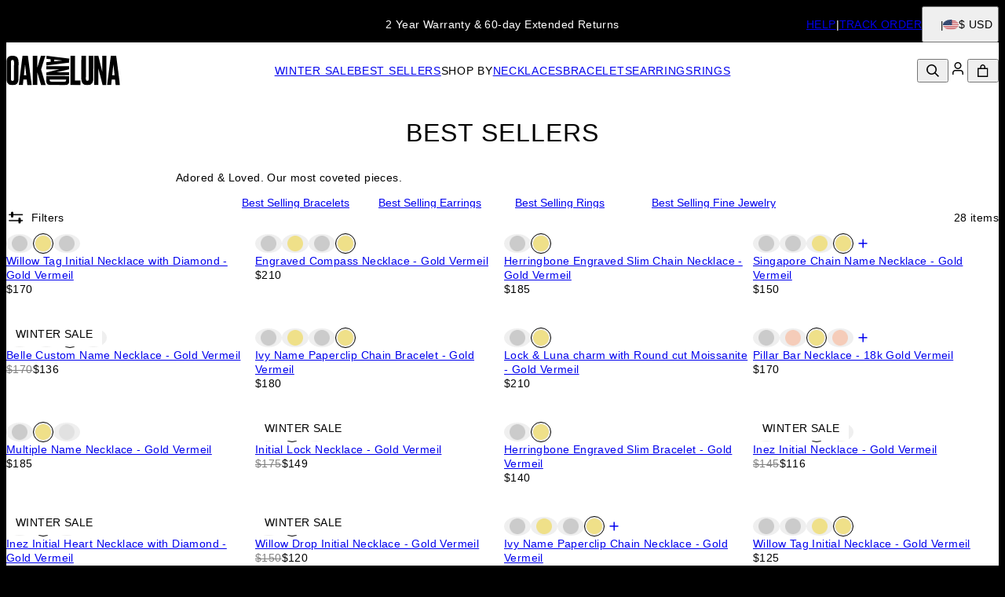

--- FILE ---
content_type: text/html; charset=utf-8
request_url: https://www.oakandluna.com/categories/best-sellers
body_size: 44377
content:
<!DOCTYPE html><html lang="en" data-theme="oal"><head id="Head1"><meta charSet="utf-8" data-next-head=""/><meta name="viewport" content="width=device-width" data-next-head=""/><link rel="icon" href="https://www.oakandluna.com/favicon.ico" data-next-head=""/><title data-next-head="">Best Sellers - Oak &amp; Luna</title><meta name="description" content="Safe delivery to your doorstep, all deliveries guaranteed. Explore Oak &amp; Luna Best Sellers. Jewelry to compliment your lifestyle everyday. Standard Shipping is Free!" data-next-head=""/><meta property="og:title" content="Best Sellers - Oak &amp; Luna" data-next-head=""/><meta property="og:description" content="Safe delivery to your doorstep, all deliveries guaranteed. Explore Oak &amp; Luna Best Sellers. Jewelry to compliment your lifestyle everyday. Standard Shipping is Free!" data-next-head=""/><meta property="og:type" content="website" data-next-head=""/><meta property="og:url" content="https://www.oakandluna.com/categories/best-sellers" data-next-head=""/><meta property="og:site_name" content="Oak &amp; Luna" data-next-head=""/><link rel="canonical" href="https://www.oakandluna.com/categories/best-sellers" data-next-head=""/><link rel="preload" href="/_next/static/media/67ea4463d4a1f79e-s.p.woff2" as="font" type="font/woff2" crossorigin="anonymous" data-next-font="size-adjust"/><link rel="preload" href="/_next/static/media/4c285fdca692ea22-s.p.woff2" as="font" type="font/woff2" crossorigin="anonymous" data-next-font="size-adjust"/><link rel="preload" href="/_next/static/media/eafabf029ad39a43-s.p.woff2" as="font" type="font/woff2" crossorigin="anonymous" data-next-font="size-adjust"/><link rel="preload" href="/_next/static/media/0484562807a97172-s.p.woff2" as="font" type="font/woff2" crossorigin="anonymous" data-next-font="size-adjust"/><link rel="preload" href="/_next/static/media/b957ea75a84b6ea7-s.p.woff2" as="font" type="font/woff2" crossorigin="anonymous" data-next-font="size-adjust"/><link rel="preload" href="/_next/static/media/33b26eb373ecdf02-s.p.woff2" as="font" type="font/woff2" crossorigin="anonymous" data-next-font="size-adjust"/><link rel="preload" href="/_next/static/media/155cae559bbd1a77-s.p.woff2" as="font" type="font/woff2" crossorigin="anonymous" data-next-font="size-adjust"/><link rel="preload" href="/_next/static/media/4de1fea1a954a5b6-s.p.woff2" as="font" type="font/woff2" crossorigin="anonymous" data-next-font="size-adjust"/><link rel="preload" href="/_next/static/media/6d664cce900333ee-s.p.woff2" as="font" type="font/woff2" crossorigin="anonymous" data-next-font="size-adjust"/><link rel="preload" href="/_next/static/media/cf02d86d8eeb8761-s.p.woff2" as="font" type="font/woff2" crossorigin="anonymous" data-next-font="size-adjust"/><link rel="preload" href="/_next/static/media/5ecd406eb1efa076-s.p.otf" as="font" type="font/otf" crossorigin="anonymous" data-next-font="size-adjust"/><link rel="preload" href="/_next/static/media/95bb94ec555f1a40-s.p.woff2" as="font" type="font/woff2" crossorigin="anonymous" data-next-font="size-adjust"/><link rel="preload" href="/_next/static/media/e137d3378f144a5f-s.p.woff2" as="font" type="font/woff2" crossorigin="anonymous" data-next-font="size-adjust"/><link rel="preload" href="/_next/static/media/540d77d291600a59-s.p.woff2" as="font" type="font/woff2" crossorigin="anonymous" data-next-font="size-adjust"/><link rel="preload" href="/_next/static/media/4290675be02ca578-s.p.woff2" as="font" type="font/woff2" crossorigin="anonymous" data-next-font="size-adjust"/><link rel="preload" href="/_next/static/media/60e25bb4822caced-s.p.woff2" as="font" type="font/woff2" crossorigin="anonymous" data-next-font="size-adjust"/><link rel="preload" href="/_next/static/media/44b65dd858ce4845-s.p.woff2" as="font" type="font/woff2" crossorigin="anonymous" data-next-font="size-adjust"/><link rel="preload" href="/_next/static/media/2cae48cd7f88b0ca-s.p.woff2" as="font" type="font/woff2" crossorigin="anonymous" data-next-font="size-adjust"/><link rel="preload" href="/_next/static/css/d4a2e333ceae5c99.css" as="style"/><link rel="preload" href="/_next/static/css/606d1024b658d130.css" as="style"/><link rel="preload" href="/_next/static/css/f29f338ddc5b723f.css" as="style"/><link rel="preload" href="/_next/static/css/945e089b9636ba66.css" as="style"/><link rel="preload" href="/_next/static/css/52cc11dd7a930a25.css" as="style"/><script type="application/ld+json" data-next-head="">{"@context":"https://schema.org","@type":"Organization","name":"Oak & Luna","url":"https://www.oakandluna.com/","logo":"https://cdn.oakandluna.com/digital-asset/banners/SiteLogo_OAL.svg","founders":"Erez family","foundingDate":"2018","sameAs":["https://www.facebook.com/OakandLuna","twitter.com/oak_luna","https://www.instagram.com/oakandluna/","tiktok.com/@oakandlunajewelry","www.youtube.com/@oakluna8672","https://www.pinterest.com/oakandluna/","https://www.oakandluna.com/"]}</script><script type="application/ld+json" data-next-head="">{"@context":"http://schema.org","@type":"ItemList","itemListElement":[{"@type":"ListItem","position":1,"url":"https://www.oakandluna.com/products/willow-tag-initial-necklace-with-diamond-gold-vermeil"},{"@type":"ListItem","position":2,"url":"https://www.oakandluna.com/products/engraved-compass-necklace-in-gold-vermeil"},{"@type":"ListItem","position":3,"url":"https://www.oakandluna.com/products/herringbone-engraved-slim-chain-necklace-gold-vermeil"},{"@type":"ListItem","position":4,"url":"https://www.oakandluna.com/products/singapore-chain-name-necklace-gold-vermeil"},{"@type":"ListItem","position":5,"url":"https://www.oakandluna.com/products/belle-custom-name-necklace-gold-vermeil"},{"@type":"ListItem","position":6,"url":"https://www.oakandluna.com/products/ivy-name-paperclip-chain-bracelet-gold-vermeil"},{"@type":"ListItem","position":7,"url":"https://www.oakandluna.com/products/lock-and-luna-charm-with-round-cut-moissanite-gold-vermeil"},{"@type":"ListItem","position":8,"url":"https://www.oakandluna.com/products/pillar-bar-necklace-gold-vermeil-18k"},{"@type":"ListItem","position":9,"url":"https://www.oakandluna.com/products/multiple-name-necklace-gold-vermeil"},{"@type":"ListItem","position":10,"url":"https://www.oakandluna.com/products/initial-lock-necklace-in-gold-vermeil"},{"@type":"ListItem","position":11,"url":"https://www.oakandluna.com/products/herringbone-engraved-slim-bracelet-gold-vermeil"},{"@type":"ListItem","position":12,"url":"https://www.oakandluna.com/products/inez-initial-necklace-gold-vermeil"},{"@type":"ListItem","position":13,"url":"https://www.oakandluna.com/products/inez-initial-heart-necklace-with-diamond-gold-vermeil"},{"@type":"ListItem","position":14,"url":"https://www.oakandluna.com/products/willow-drop-initial-necklace-gold-vermeil"},{"@type":"ListItem","position":15,"url":"https://www.oakandluna.com/products/ivy-name-paperclip-chain-necklace-gold-vermeil"},{"@type":"ListItem","position":16,"url":"https://www.oakandluna.com/products/willow-tag-initial-necklace-gold-vermeil"},{"@type":"ListItem","position":17,"url":"https://www.oakandluna.com/products/belle-custom-name-necklace-with-diamond-gold-vermeil"},{"@type":"ListItem","position":18,"url":"https://www.oakandluna.com/products/my-signature-initial-gold-vermeil"},{"@type":"ListItem","position":19,"url":"https://www.oakandluna.com/products/singapore-chain-name-necklace-with-heart-shaped-gemstone-gold-vermeil"},{"@type":"ListItem","position":20,"url":"https://www.oakandluna.com/products/initial-necklace-gold-vermeil"},{"@type":"ListItem","position":21,"url":"https://www.oakandluna.com/products/engraved-dot-bracelet-silver"},{"@type":"ListItem","position":22,"url":"https://www.oakandluna.com/products/lock-and-luna-charm-with-round-cut-moissanite-silver"},{"@type":"ListItem","position":23,"url":"https://www.oakandluna.com/products/mon-petit-name-necklace-with-diamond-silver"},{"@type":"ListItem","position":24,"url":"https://www.oakandluna.com/products/heart-charm-lock-necklace-gold-vermeil"},{"@type":"ListItem","position":25,"url":"https://www.oakandluna.com/products/tyra-initial-medallion-necklace-with-diamond-gold-vermeil"},{"@type":"ListItem","position":26,"url":"https://www.oakandluna.com/products/belle-custom-name-necklace-silver"},{"@type":"ListItem","position":27,"url":"https://www.oakandluna.com/products/willow-disc-initial-necklace-gold-vermeil"},{"@type":"ListItem","position":28,"url":"https://www.oakandluna.com/products/belle-custom-name-necklace-gold-plating"}]}</script><link rel="preload" as="image" imageSrcSet="https://cdn.oakandluna.com/digital-asset/categories/best-selling-bracelets-1.jpg?w=640 640w, https://cdn.oakandluna.com/digital-asset/categories/best-selling-bracelets-1.jpg?w=750 750w, https://cdn.oakandluna.com/digital-asset/categories/best-selling-bracelets-1.jpg?w=828 828w, https://cdn.oakandluna.com/digital-asset/categories/best-selling-bracelets-1.jpg?w=1080 1080w, https://cdn.oakandluna.com/digital-asset/categories/best-selling-bracelets-1.jpg?w=1200 1200w, https://cdn.oakandluna.com/digital-asset/categories/best-selling-bracelets-1.jpg?w=1920 1920w, https://cdn.oakandluna.com/digital-asset/categories/best-selling-bracelets-1.jpg?w=2048 2048w, https://cdn.oakandluna.com/digital-asset/categories/best-selling-bracelets-1.jpg?w=3840 3840w" imageSizes="100vw" data-next-head=""/><link rel="preload" as="image" imageSrcSet="https://cdn.oakandluna.com/digital-asset/categories/best-seller-earrings-1.jpg?w=640 640w, https://cdn.oakandluna.com/digital-asset/categories/best-seller-earrings-1.jpg?w=750 750w, https://cdn.oakandluna.com/digital-asset/categories/best-seller-earrings-1.jpg?w=828 828w, https://cdn.oakandluna.com/digital-asset/categories/best-seller-earrings-1.jpg?w=1080 1080w, https://cdn.oakandluna.com/digital-asset/categories/best-seller-earrings-1.jpg?w=1200 1200w, https://cdn.oakandluna.com/digital-asset/categories/best-seller-earrings-1.jpg?w=1920 1920w, https://cdn.oakandluna.com/digital-asset/categories/best-seller-earrings-1.jpg?w=2048 2048w, https://cdn.oakandluna.com/digital-asset/categories/best-seller-earrings-1.jpg?w=3840 3840w" imageSizes="100vw" data-next-head=""/><link rel="preload" as="image" imageSrcSet="https://cdn.oakandluna.com/digital-asset/categories/best-selling-rings-1.jpg?w=640 640w, https://cdn.oakandluna.com/digital-asset/categories/best-selling-rings-1.jpg?w=750 750w, https://cdn.oakandluna.com/digital-asset/categories/best-selling-rings-1.jpg?w=828 828w, https://cdn.oakandluna.com/digital-asset/categories/best-selling-rings-1.jpg?w=1080 1080w, https://cdn.oakandluna.com/digital-asset/categories/best-selling-rings-1.jpg?w=1200 1200w, https://cdn.oakandluna.com/digital-asset/categories/best-selling-rings-1.jpg?w=1920 1920w, https://cdn.oakandluna.com/digital-asset/categories/best-selling-rings-1.jpg?w=2048 2048w, https://cdn.oakandluna.com/digital-asset/categories/best-selling-rings-1.jpg?w=3840 3840w" imageSizes="100vw" data-next-head=""/><link rel="preload" as="image" imageSrcSet="https://cdn.oakandluna.com/digital-asset/categories/best-selling-fine-jewelry-1.jpg?w=640 640w, https://cdn.oakandluna.com/digital-asset/categories/best-selling-fine-jewelry-1.jpg?w=750 750w, https://cdn.oakandluna.com/digital-asset/categories/best-selling-fine-jewelry-1.jpg?w=828 828w, https://cdn.oakandluna.com/digital-asset/categories/best-selling-fine-jewelry-1.jpg?w=1080 1080w, https://cdn.oakandluna.com/digital-asset/categories/best-selling-fine-jewelry-1.jpg?w=1200 1200w, https://cdn.oakandluna.com/digital-asset/categories/best-selling-fine-jewelry-1.jpg?w=1920 1920w, https://cdn.oakandluna.com/digital-asset/categories/best-selling-fine-jewelry-1.jpg?w=2048 2048w, https://cdn.oakandluna.com/digital-asset/categories/best-selling-fine-jewelry-1.jpg?w=3840 3840w" imageSizes="100vw" data-next-head=""/><script id="GTM_Script">
        <!-- Google Tag Manager Base Code -->
        (function(w,d,s,l,i){w[l]=w[l]||[];w[l].push({'gtm.start':
        new Date().getTime(),event:'gtm.js'});var f=d.getElementsByTagName(s)[0],
        j=d.createElement(s),dl=l!='dataLayer'?'&l='+l:'';j.async=true;j.src=
        'https://tracking.oakandluna.com/gtm.js?id='+i+dl;f.parentNode.insertBefore(j,f);
        })(window,document,'script','dataLayer','GTM-P5G82F4');
        <!-- End Google Tag Manager Base Code -->
      </script><script>
window.TgTrigger = function (eventType, data) {
    const fireReduxTgTrigger = function () {
        if (!window.TgTriggerEvents) {
            window.TgTriggerEvents = [];
        }
        window.TgTriggerEvents.push({ type: eventType, data: data });
    }

    fireReduxTgTrigger();
    var event = new CustomEvent(eventType, { detail: data })
    document.dispatchEvent(event);
}
</script><link rel="stylesheet" href="/_next/static/css/d4a2e333ceae5c99.css" data-n-g=""/><link rel="stylesheet" href="/_next/static/css/606d1024b658d130.css" data-n-p=""/><link rel="stylesheet" href="/_next/static/css/f29f338ddc5b723f.css" data-n-p=""/><link rel="stylesheet" href="/_next/static/css/945e089b9636ba66.css" data-n-p=""/><link rel="stylesheet" href="/_next/static/css/52cc11dd7a930a25.css"/><noscript data-n-css=""></noscript><script defer="" noModule="" src="/_next/static/chunks/polyfills-42372ed130431b0a.js"></script><script defer="" src="/_next/static/chunks/3933.d5170137ef14fdbb.js"></script><script defer="" src="/_next/static/chunks/3442.1c4bdae92f0d917d.js"></script><script defer="" src="/_next/static/chunks/1339.5665b3e9c00e0388.js"></script><script defer="" src="/_next/static/chunks/2284.55412e7063c9a831.js"></script><script defer="" src="/_next/static/chunks/5889.96b6c18348dde3f9.js"></script><script defer="" src="/_next/static/chunks/265.853f0d6f3ec0d978.js"></script><script defer="" src="/_next/static/chunks/515.b87ac4b90cf62958.js"></script><script defer="" src="/_next/static/chunks/6507.04375ae24748c229.js"></script><script defer="" src="/_next/static/chunks/1733.f63c906c0451cc09.js"></script><script defer="" src="/_next/static/chunks/2978.896fae2e5e305423.js"></script><script defer="" src="/_next/static/chunks/9994.32fd8fd3b9c1f854.js"></script><script src="/_next/static/chunks/webpack-3b52d3324473fd59.js" defer=""></script><script src="/_next/static/chunks/framework-0907bc41f77e1d3c.js" defer=""></script><script src="/_next/static/chunks/main-b95138a1901bfdaf.js" defer=""></script><script src="/_next/static/chunks/pages/_app-16f09c9ec32a22ae.js" defer=""></script><script src="/_next/static/chunks/60db774e-7fe3586d7079a94d.js" defer=""></script><script src="/_next/static/chunks/bbce1c15-4ed80432d1ae5a01.js" defer=""></script><script src="/_next/static/chunks/4913-da0ec3ee584b7c39.js" defer=""></script><script src="/_next/static/chunks/9748-003806c4d91a86ce.js" defer=""></script><script src="/_next/static/chunks/6668-1085963b5f8282b5.js" defer=""></script><script src="/_next/static/chunks/3619-669c66486033067b.js" defer=""></script><script src="/_next/static/chunks/7828-d89ddc52e92f53b1.js" defer=""></script><script src="/_next/static/chunks/9749-81372219677ef344.js" defer=""></script><script src="/_next/static/chunks/8444-d117f3313d62a35f.js" defer=""></script><script src="/_next/static/chunks/3739-662ed262975a9983.js" defer=""></script><script src="/_next/static/chunks/6237-5a0c7133bbf9c06a.js" defer=""></script><script src="/_next/static/chunks/pages/%5BsiteId%5D/%5BtargetLocale%5D/%5Bcurrency%5D/categories/%5BcategoryId%5D/%5Bpage%5D-39968bf7927598b8.js" defer=""></script><script src="/_next/static/urBQcVys8-VgTLlt4-sHH/_buildManifest.js" defer=""></script><script src="/_next/static/urBQcVys8-VgTLlt4-sHH/_ssgManifest.js" defer=""></script><style id="__jsx-2455761904">:where(html){--font-family-main-regular:'GillSans', 'GillSans Fallback';--font-family-main-light:'GillSansLight', 'GillSansLight Fallback';--font-family-main-bold:'GillSemiBold', 'GillSemiBold Fallback';--font-family-secondary-regular:'GillSans', 'GillSans Fallback';--font-family-secondary-light:'GillSemiBold', 'GillSemiBold Fallback'}</style></head><body><noscript><iframe src="https://tracking.oakandluna.com/ns.html?id=GTM-P5G82F4" height="0" width="0" style="display: none; visibility: hidden;"></iframe></noscript><link rel="preload" as="image" imageSrcSet="https://cdn.oakandluna.com/digital-asset/categories/best-selling-bracelets-1.jpg?w=640 640w, https://cdn.oakandluna.com/digital-asset/categories/best-selling-bracelets-1.jpg?w=750 750w, https://cdn.oakandluna.com/digital-asset/categories/best-selling-bracelets-1.jpg?w=828 828w, https://cdn.oakandluna.com/digital-asset/categories/best-selling-bracelets-1.jpg?w=1080 1080w, https://cdn.oakandluna.com/digital-asset/categories/best-selling-bracelets-1.jpg?w=1200 1200w, https://cdn.oakandluna.com/digital-asset/categories/best-selling-bracelets-1.jpg?w=1920 1920w, https://cdn.oakandluna.com/digital-asset/categories/best-selling-bracelets-1.jpg?w=2048 2048w, https://cdn.oakandluna.com/digital-asset/categories/best-selling-bracelets-1.jpg?w=3840 3840w" imageSizes="100vw"/><link rel="preload" as="image" imageSrcSet="https://cdn.oakandluna.com/digital-asset/categories/best-seller-earrings-1.jpg?w=640 640w, https://cdn.oakandluna.com/digital-asset/categories/best-seller-earrings-1.jpg?w=750 750w, https://cdn.oakandluna.com/digital-asset/categories/best-seller-earrings-1.jpg?w=828 828w, https://cdn.oakandluna.com/digital-asset/categories/best-seller-earrings-1.jpg?w=1080 1080w, https://cdn.oakandluna.com/digital-asset/categories/best-seller-earrings-1.jpg?w=1200 1200w, https://cdn.oakandluna.com/digital-asset/categories/best-seller-earrings-1.jpg?w=1920 1920w, https://cdn.oakandluna.com/digital-asset/categories/best-seller-earrings-1.jpg?w=2048 2048w, https://cdn.oakandluna.com/digital-asset/categories/best-seller-earrings-1.jpg?w=3840 3840w" imageSizes="100vw"/><link rel="preload" as="image" imageSrcSet="https://cdn.oakandluna.com/digital-asset/categories/best-selling-rings-1.jpg?w=640 640w, https://cdn.oakandluna.com/digital-asset/categories/best-selling-rings-1.jpg?w=750 750w, https://cdn.oakandluna.com/digital-asset/categories/best-selling-rings-1.jpg?w=828 828w, https://cdn.oakandluna.com/digital-asset/categories/best-selling-rings-1.jpg?w=1080 1080w, https://cdn.oakandluna.com/digital-asset/categories/best-selling-rings-1.jpg?w=1200 1200w, https://cdn.oakandluna.com/digital-asset/categories/best-selling-rings-1.jpg?w=1920 1920w, https://cdn.oakandluna.com/digital-asset/categories/best-selling-rings-1.jpg?w=2048 2048w, https://cdn.oakandluna.com/digital-asset/categories/best-selling-rings-1.jpg?w=3840 3840w" imageSizes="100vw"/><link rel="preload" as="image" imageSrcSet="https://cdn.oakandluna.com/digital-asset/categories/best-selling-fine-jewelry-1.jpg?w=640 640w, https://cdn.oakandluna.com/digital-asset/categories/best-selling-fine-jewelry-1.jpg?w=750 750w, https://cdn.oakandluna.com/digital-asset/categories/best-selling-fine-jewelry-1.jpg?w=828 828w, https://cdn.oakandluna.com/digital-asset/categories/best-selling-fine-jewelry-1.jpg?w=1080 1080w, https://cdn.oakandluna.com/digital-asset/categories/best-selling-fine-jewelry-1.jpg?w=1200 1200w, https://cdn.oakandluna.com/digital-asset/categories/best-selling-fine-jewelry-1.jpg?w=1920 1920w, https://cdn.oakandluna.com/digital-asset/categories/best-selling-fine-jewelry-1.jpg?w=2048 2048w, https://cdn.oakandluna.com/digital-asset/categories/best-selling-fine-jewelry-1.jpg?w=3840 3840w" imageSizes="100vw"/><div id="__next"><section class="announcementsBar_AnnouncementsBar__0_YZv" id="AnnouncementsBar"><style id="announcementsBar">body {
                        --layout-announcements-bar-background: black;
                        --layout-announcements-bar-text: white;
                    }</style><div></div><div id="AnnouncementsMessages"><div class="carousel_Carousel__o2XSn textCarousel_Carousel__8Sy6y carousel"><button id="prevundefined" type="button" class="carousel_Arrow__VUWdb carousel_Previous__QFXf1 textCarousel_ArrowsText__flXrg previousArrow" disabled="" aria-label="Previous"><svg xmlns="http://www.w3.org/2000/svg" width="1em" height="1em" fill="none" viewBox="0 0 12 10" class="triangle_Triangle__W2EZZ triangle_left__Lb0D3"><path fill="currentColor" stroke="currentColor" stroke-width="0.857" d="M9.583 3.5 6 8.154 2.417 3.5z"></path></svg></button><button id="nextundefined" type="button" class="carousel_Arrow__VUWdb carousel_Next__mxxa6 textCarousel_ArrowsText__flXrg nextArrow" disabled="" aria-label="Next"><svg xmlns="http://www.w3.org/2000/svg" width="1em" height="1em" fill="none" viewBox="0 0 12 10" class="triangle_Triangle__W2EZZ triangle_right__Q1lDn"><path fill="currentColor" stroke="currentColor" stroke-width="0.857" d="M9.583 3.5 6 8.154 2.417 3.5z"></path></svg></button><div class="carousel_Viewport__ftAt_"><div class="carousel_Container__UZmVM"><div class="carousel_Slide__uw6NK"><div><p class="typography_text2" data-rule="text2">2 Year Warranty &amp; 60-day Extended Returns</p></div></div><div class="carousel_Slide__uw6NK"><div><a data-custom-link="internal" href="/articles/shipping-information"> <p class="typography_text2" data-rule="text2">Free Shipping</p> </a></div></div></div></div><div class="carousel_DotsWrapper__n7FTa carousel-dots"><div class="carousel_Dots__HY0jZ textCarousel_Dots__U7Kzj"></div></div></div></div><section class="announcementsBar_End__dg2XU"><ul id="QuickLinks" class="quickLinks_QuickLinks__2y1rL"><li><a data-custom-link="internal" href="/articles/help-center?source=TopReasons"><div class="typography_text1" data-rule="text1">HELP</div></a></li><li><a href="/ordertracking.aspx?source=TopReasons" data-custom-link="external"><div class="typography_text1" data-rule="text1">TRACK ORDER</div></a></li></ul><button type="button" class="localizationModalTrigger_LocalizationModalTrigger__FiacU" id="LocalizationModalTrigger"><div class="localizationModalTrigger_Flag__o_t3B shipping-flag fi fi-us"></div><div class="typography_text1" data-rule="text1">$ USD</div></button></section></section><header class="header_Header__R_ib9"><button aria-label="Menu Trigger" type="button" id="menuTrigger" class="menuTrigger_MenuIcon__G7tUU"><svg class="svg-icon" viewBox="0 0 24 24" width="24px" height="24px"></svg></button><a href="https://www.oakandluna.com/" id="headerLogo" class="headerLogo_HeaderLogo__RM60_" data-custom-link="external"><img alt="Oak &amp; Luna " title="Oak &amp; Luna " loading="lazy" decoding="async" data-nimg="fill" class="logo" style="position:absolute;height:100%;width:100%;left:0;top:0;right:0;bottom:0;color:transparent" src="https://cdn.oakandluna.com/digital-asset/banners/SiteLogo_OAL.svg"/></a><nav class="headerMenu_HeaderMenu__zbxmv" style="--color-main-brand:#739771;--color-main-brand-secondary:#fff"><div class="headerMenu_Menu__yYC85" data-level="1"><a class="headerMenu_Link__djCNu" data-custom-link="internal" href="/categories/personalized-items-sale"><div class="typography_headline8 headerMenu_Title__REkOx" data-rule="headline8" style="color:">WINTER SALE</div></a></div><div class="headerMenu_Menu__yYC85" data-level="1"><a class="headerMenu_Link__djCNu headerMenu_Current__0mVp_" data-custom-link="internal" href="/categories/best-sellers"><div class="typography_headline8 headerMenu_Title__REkOx" data-rule="headline8" style="color:">BEST SELLERS</div></a></div><div class="headerMenu_Menu__yYC85" data-level="1"><span class="headerMenu_Link__djCNu" data-custom-link="span"><div class="typography_headline8 headerMenu_Title__REkOx" data-rule="headline8" style="color:">SHOP BY</div></span><div class="headerMenu_SubMenu__32yon nav-sub-menu"><div class="headerMenu_Items__SWPLN"><div class="headerMenu_Menu__yYC85" data-level="2"><a class="headerMenu_Link__djCNu" data-custom-link="internal" href="/categories/new-drops"><div class="typography_text1 headerMenu_Title__REkOx" data-rule="text1" style="color:">NEW IN</div></a></div><div class="headerMenu_Menu__yYC85" data-level="2"><span class="headerMenu_Link__djCNu" data-custom-link="span"><div class="typography_headline8 headerMenu_Title__REkOx" data-rule="headline8" style="color:">TOP PICKS</div></span><div class="headerMenu_Nested__tjZHz"><div class="headerMenu_Items__SWPLN"><div class="headerMenu_Menu__yYC85" data-level="3"><a class="headerMenu_Link__djCNu" data-custom-link="internal" href="/categories/initial-jewelry"><div class="typography_text1 headerMenu_Title__REkOx" data-rule="text1" style="color:">Initial Jewelry</div></a></div><div class="headerMenu_Menu__yYC85" data-level="3"><a class="headerMenu_Link__djCNu" data-custom-link="internal" href="/categories/custom-fine-jewelry"><div class="typography_text1 headerMenu_Title__REkOx" data-rule="text1" style="color:">Fine Jewelry</div></a></div><div class="headerMenu_Menu__yYC85" data-level="3"><a class="headerMenu_Link__djCNu" data-custom-link="internal" href="/categories/medallion-necklaces-jewelry"><div class="typography_text1 headerMenu_Title__REkOx" data-rule="text1" style="color:">Medallions</div></a></div><div class="headerMenu_Menu__yYC85" data-level="3"><a class="headerMenu_Link__djCNu" data-custom-link="internal" href="/categories/custom-jewelry"><div class="typography_text1 headerMenu_Title__REkOx" data-rule="text1" style="color:">Personalized Jewelry</div></a></div><div class="headerMenu_Menu__yYC85" data-level="3"><a class="headerMenu_Link__djCNu" data-custom-link="internal" href="/categories/everyday-necklaces-jewelry"><div class="typography_text1 headerMenu_Title__REkOx" data-rule="text1" style="color:">Everyday Jewelry</div></a></div><div class="headerMenu_Menu__yYC85" data-level="3"><a class="headerMenu_Link__djCNu" data-custom-link="internal" href="/categories/accessories"><div class="typography_text1 headerMenu_Title__REkOx" data-rule="text1" style="color:">Accessories</div></a></div><div class="headerMenu_Menu__yYC85" data-level="3"><a class="headerMenu_Link__djCNu" data-custom-link="internal" href="/categories/bundles-and-sets"><div class="typography_text1 headerMenu_Title__REkOx" data-rule="text1" style="color:">Bundle &amp; Save</div></a></div><div class="headerMenu_Menu__yYC85" data-level="3"><a class="headerMenu_Link__djCNu" data-custom-link="internal" href="/categories/custom-charms-in-gold-silver"><div class="typography_text1 headerMenu_Title__REkOx" data-rule="text1" style="color:">Charms</div></a></div></div></div></div><div class="headerMenu_Menu__yYC85" data-level="2"><span class="headerMenu_Link__djCNu" data-custom-link="span"><div class="typography_headline8 headerMenu_Title__REkOx" data-rule="headline8" style="color:">COLLECTIONS</div></span><div class="headerMenu_Nested__tjZHz"><div class="headerMenu_Items__SWPLN"><div class="headerMenu_Menu__yYC85" data-level="3"><a class="headerMenu_Link__djCNu" data-custom-link="internal" href="/articles/stephanie-gottlieb-oak-and-luna-collaboration"><div class="typography_text1 headerMenu_Title__REkOx" data-rule="text1" style="color:">All Hours - By Stephanie Gottlieb</div></a></div><div class="headerMenu_Menu__yYC85" data-level="3"><a class="headerMenu_Link__djCNu" data-custom-link="internal" href="/categories/singapore-collection"><div class="typography_text1 headerMenu_Title__REkOx" data-rule="text1" style="color:">Singapore Collection</div></a></div><div class="headerMenu_Menu__yYC85" data-level="3"><a class="headerMenu_Link__djCNu" data-custom-link="internal" href="/categories/inez-collection"><div class="typography_text1 headerMenu_Title__REkOx" data-rule="text1" style="color:">Inez Collection</div></a></div><div class="headerMenu_Menu__yYC85" data-level="3"><a class="headerMenu_Link__djCNu" data-custom-link="internal" href="/categories/moissanite-tennis-bracelets-necklaces"><div class="typography_text1 headerMenu_Title__REkOx" data-rule="text1" style="color:">Tennis Collection</div></a></div><div class="headerMenu_Menu__yYC85" data-level="3"><a class="headerMenu_Link__djCNu" data-custom-link="internal" href="/categories/lock-and-key-necklaces-jewelry"><div class="typography_text1 headerMenu_Title__REkOx" data-rule="text1" style="color:">Lock &amp; Luna</div></a></div><div class="headerMenu_Menu__yYC85" data-level="3"><a class="headerMenu_Link__djCNu" data-custom-link="internal" href="/categories/north-star-necklaces-jewelry"><div class="typography_text1 headerMenu_Title__REkOx" data-rule="text1" style="color:">North Star Collection</div></a></div><div class="headerMenu_Menu__yYC85" data-level="3"><a class="headerMenu_Link__djCNu" data-custom-link="internal" href="/categories/zodiac-necklaces-jewelry"><div class="typography_text1 headerMenu_Title__REkOx" data-rule="text1" style="color:">Zodiac Collection</div></a></div><div class="headerMenu_Menu__yYC85" data-level="3"><a class="headerMenu_Link__djCNu" data-custom-link="internal" href="/articles/how-to-stack-oakandluna-dot-bracelets"><div class="typography_text1 headerMenu_Title__REkOx" data-rule="text1" style="color:">Dot Bracelets</div></a></div></div></div></div><div class="headerMenu_Menu__yYC85" data-level="2"><span class="headerMenu_Link__djCNu" data-custom-link="span"><div class="typography_headline8 headerMenu_Title__REkOx" data-rule="headline8" style="color:">MATERIAL</div></span><div class="headerMenu_Nested__tjZHz"><div class="headerMenu_Items__SWPLN"><div class="headerMenu_Menu__yYC85" data-level="3"><a class="headerMenu_Link__djCNu" data-custom-link="internal" href="/categories/gold-vermeil-jewelry"><div class="typography_text1 headerMenu_Title__REkOx" data-rule="text1" style="color:">Gold Vermeil</div></a></div><div class="headerMenu_Menu__yYC85" data-level="3"><a class="headerMenu_Link__djCNu" data-custom-link="internal" href="/categories/silver-jewelry"><div class="typography_text1 headerMenu_Title__REkOx" data-rule="text1" style="color:">Sterling Silver</div></a></div><div class="headerMenu_Menu__yYC85" data-level="3"><a class="headerMenu_Link__djCNu" data-custom-link="internal" href="/categories/solid-gold-jewelry"><div class="typography_text1 headerMenu_Title__REkOx" data-rule="text1" style="color:">Solid Yellow Gold</div></a></div><div class="headerMenu_Menu__yYC85" data-level="3"><a class="headerMenu_Link__djCNu" data-custom-link="internal" href="/categories/white-gold-necklaces-jewelry"><div class="typography_text1 headerMenu_Title__REkOx" data-rule="text1" style="color:">Solid White Gold</div></a></div><div class="headerMenu_Menu__yYC85" data-level="3"><a class="headerMenu_Link__djCNu" data-custom-link="internal" href="/categories/rose-gold-jewelry"><div class="typography_text1 headerMenu_Title__REkOx" data-rule="text1" style="color:">Rose Gold</div></a></div><div class="headerMenu_Menu__yYC85" data-level="3"><a class="headerMenu_Link__djCNu" data-custom-link="internal" href="/categories/mixed-metal-jewelry"><div class="typography_text1 headerMenu_Title__REkOx" data-rule="text1" style="color:">Mixed Metal</div></a></div><div class="headerMenu_Menu__yYC85" data-level="3"><a class="headerMenu_Link__djCNu" data-custom-link="internal" href="/categories/lab-diamond-jewelry"><div class="typography_text1 headerMenu_Title__REkOx" data-rule="text1" style="color:">Diamonds</div></a></div><div class="headerMenu_Menu__yYC85" data-level="3"><a class="headerMenu_Link__djCNu" data-custom-link="internal" href="/categories/gemstone-necklaces"><div class="typography_text1 headerMenu_Title__REkOx" data-rule="text1" style="color:">Gemstones</div></a></div></div></div></div><div class="headerMenu_Menu__yYC85" data-level="2"><span class="headerMenu_Link__djCNu" data-custom-link="span"><div class="typography_headline8 headerMenu_Title__REkOx" data-rule="headline8" style="color:">GIFTS</div></span><div class="headerMenu_Nested__tjZHz"><div class="headerMenu_Items__SWPLN"><div class="headerMenu_Menu__yYC85" data-level="3"><a class="headerMenu_Link__djCNu" data-custom-link="internal" href="/categories/jewelry-for-her"><div class="typography_text1 headerMenu_Title__REkOx" data-rule="text1" style="color:">For Her</div></a></div><div class="headerMenu_Menu__yYC85" data-level="3"><a class="headerMenu_Link__djCNu" data-custom-link="internal" href="/categories/mens-necklaces-bracelets"><div class="typography_text1 headerMenu_Title__REkOx" data-rule="text1" style="color:">For Him</div></a></div><div class="headerMenu_Menu__yYC85" data-level="3"><a class="headerMenu_Link__djCNu" data-custom-link="internal" href="/categories/gifts-under-150"><div class="typography_text1 headerMenu_Title__REkOx" data-rule="text1" style="color:">Low</div></a></div><div class="headerMenu_Menu__yYC85" data-level="3"><a class="headerMenu_Link__djCNu" data-custom-link="internal" href="/categories/gifts-under-250"><div class="typography_text1 headerMenu_Title__REkOx" data-rule="text1" style="color:">Mid</div></a></div><div class="headerMenu_Menu__yYC85" data-level="3"><a class="headerMenu_Link__djCNu" data-custom-link="internal" href="/categories/custom-fine-jewelry"><div class="typography_text1 headerMenu_Title__REkOx" data-rule="text1" style="color:">High</div></a></div></div></div></div></div></div></div><div class="headerMenu_Menu__yYC85" data-level="1"><a class="headerMenu_Link__djCNu" data-custom-link="internal" href="/categories/necklaces"><div class="typography_headline8 headerMenu_Title__REkOx" data-rule="headline8" style="color:">NECKLACES</div></a><div class="headerMenu_SubMenu__32yon nav-sub-menu"><div class="headerMenu_Items__SWPLN"><div class="headerMenu_Menu__yYC85" data-level="2"><a class="headerMenu_Link__djCNu" data-custom-link="internal" href="/categories/necklaces"><div class="typography_text1 headerMenu_Title__REkOx" data-rule="text1" style="color:">All Necklaces</div></a></div><div class="headerMenu_Menu__yYC85" data-level="2"><a class="headerMenu_Link__djCNu" data-custom-link="internal" href="/categories/name-necklaces"><div class="typography_text1 headerMenu_Title__REkOx" data-rule="text1" style="color:">Name Necklaces</div></a></div><div class="headerMenu_Menu__yYC85" data-level="2"><a class="headerMenu_Link__djCNu" data-custom-link="internal" href="/categories/initial-letter-necklaces"><div class="typography_text1 headerMenu_Title__REkOx" data-rule="text1" style="color:">Initial Necklaces</div></a></div><div class="headerMenu_Menu__yYC85" data-level="2"><a class="headerMenu_Link__djCNu" data-custom-link="internal" href="/categories/paperclip-necklaces"><div class="typography_text1 headerMenu_Title__REkOx" data-rule="text1" style="color:">Paperclip</div></a></div><div class="headerMenu_Menu__yYC85" data-level="2"><a class="headerMenu_Link__djCNu" data-custom-link="internal" href="/categories/layers"><div class="typography_text1 headerMenu_Title__REkOx" data-rule="text1" style="color:">Layered</div></a></div><div class="headerMenu_Menu__yYC85" data-level="2"><a class="headerMenu_Link__djCNu" data-custom-link="internal" href="/categories/chain-link-necklaces"><div class="typography_text1 headerMenu_Title__REkOx" data-rule="text1" style="color:">Links &amp; Chains</div></a></div><div class="headerMenu_Menu__yYC85" data-level="2"><a class="headerMenu_Link__djCNu" data-custom-link="internal" href="/categories/bar-necklaces"><div class="typography_text1 headerMenu_Title__REkOx" data-rule="text1" style="color:">Bar Necklaces</div></a></div></div></div></div><div class="headerMenu_Menu__yYC85" data-level="1"><a class="headerMenu_Link__djCNu" data-custom-link="internal" href="/categories/bracelets"><div class="typography_headline8 headerMenu_Title__REkOx" data-rule="headline8" style="color:">BRACELETS</div></a><div class="headerMenu_SubMenu__32yon nav-sub-menu"><div class="headerMenu_Items__SWPLN"><div class="headerMenu_Menu__yYC85" data-level="2"><a class="headerMenu_Link__djCNu" data-custom-link="internal" href="/categories/bracelets"><div class="typography_text1 headerMenu_Title__REkOx" data-rule="text1" style="color:">All Bracelets</div></a></div><div class="headerMenu_Menu__yYC85" data-level="2"><a class="headerMenu_Link__djCNu" data-custom-link="internal" href="/categories/name-bracelets"><div class="typography_text1 headerMenu_Title__REkOx" data-rule="text1" style="color:">Name Bracelets</div></a></div><div class="headerMenu_Menu__yYC85" data-level="2"><a class="headerMenu_Link__djCNu" data-custom-link="internal" href="/categories/initial-bracelets"><div class="typography_text1 headerMenu_Title__REkOx" data-rule="text1" style="color:">Initial Bracelets</div></a></div><div class="headerMenu_Menu__yYC85" data-level="2"><a class="headerMenu_Link__djCNu" data-custom-link="internal" href="/articles/how-to-stack-oakandluna-dot-bracelets"><div class="typography_text1 headerMenu_Title__REkOx" data-rule="text1" style="color:">Dot Bracelets</div></a></div><div class="headerMenu_Menu__yYC85" data-level="2"><a class="headerMenu_Link__djCNu" data-custom-link="internal" href="/categories/paperclip-bracelets"><div class="typography_text1 headerMenu_Title__REkOx" data-rule="text1" style="color:">Paperclip Bracelets</div></a></div><div class="headerMenu_Menu__yYC85" data-level="2"><a class="headerMenu_Link__djCNu" data-custom-link="internal" href="/categories/anklets-for-women"><div class="typography_text1 headerMenu_Title__REkOx" data-rule="text1" style="color:">Anklets</div></a></div></div></div></div><div class="headerMenu_Menu__yYC85" data-level="1"><a class="headerMenu_Link__djCNu" data-custom-link="internal" href="/categories/womens-earrings"><div class="typography_headline8 headerMenu_Title__REkOx" data-rule="headline8" style="color:">EARRINGS</div></a><div class="headerMenu_SubMenu__32yon nav-sub-menu"><div class="headerMenu_Items__SWPLN"><div class="headerMenu_Menu__yYC85" data-level="2"><a class="headerMenu_Link__djCNu" data-custom-link="internal" href="/categories/womens-earrings"><div class="typography_text1 headerMenu_Title__REkOx" data-rule="text1" style="color:">All Earrings</div></a></div><div class="headerMenu_Menu__yYC85" data-level="2"><a class="headerMenu_Link__djCNu" data-custom-link="internal" href="/categories/chunky-hoops"><div class="typography_text1 headerMenu_Title__REkOx" data-rule="text1" style="color:">Chunky Hoops</div></a></div><div class="headerMenu_Menu__yYC85" data-level="2"><a class="headerMenu_Link__djCNu" data-custom-link="internal" href="/categories/hoop-earrings"><div class="typography_text1 headerMenu_Title__REkOx" data-rule="text1" style="color:">Hoop Earrings</div></a></div><div class="headerMenu_Menu__yYC85" data-level="2"><a class="headerMenu_Link__djCNu" data-custom-link="internal" href="/categories/stud-earrings"><div class="typography_text1 headerMenu_Title__REkOx" data-rule="text1" style="color:">Stud Earrings</div></a></div><div class="headerMenu_Menu__yYC85" data-level="2"><a class="headerMenu_Link__djCNu" data-custom-link="internal" href="/categories/cuff-earrings"><div class="typography_text1 headerMenu_Title__REkOx" data-rule="text1" style="color:">Cuff Earrings</div></a></div><div class="headerMenu_Menu__yYC85" data-level="2"><a class="headerMenu_Link__djCNu" data-custom-link="internal" href="/categories/dangle-earrings"><div class="typography_text1 headerMenu_Title__REkOx" data-rule="text1" style="color:">Dangle Earrings</div></a></div></div></div></div><div class="headerMenu_Menu__yYC85" data-level="1"><a class="headerMenu_Link__djCNu" data-custom-link="internal" href="/categories/rings"><div class="typography_headline8 headerMenu_Title__REkOx" data-rule="headline8" style="color:">RINGS</div></a><div class="headerMenu_SubMenu__32yon nav-sub-menu"><div class="headerMenu_Items__SWPLN"><div class="headerMenu_Menu__yYC85" data-level="2"><a class="headerMenu_Link__djCNu" data-custom-link="internal" href="/categories/rings"><div class="typography_text1 headerMenu_Title__REkOx" data-rule="text1" style="color:">All Rings</div></a></div><div class="headerMenu_Menu__yYC85" data-level="2"><a class="headerMenu_Link__djCNu" data-custom-link="internal" href="/categories/stackable-rings"><div class="typography_text1 headerMenu_Title__REkOx" data-rule="text1" style="color:">Stackable Rings</div></a></div><div class="headerMenu_Menu__yYC85" data-level="2"><a class="headerMenu_Link__djCNu" data-custom-link="internal" href="/categories/initial-rings"><div class="typography_text1 headerMenu_Title__REkOx" data-rule="text1" style="color:">Initial Rings</div></a></div><div class="headerMenu_Menu__yYC85" data-level="2"><a class="headerMenu_Link__djCNu" data-custom-link="internal" href="/categories/signet-womens-rings"><div class="typography_text1 headerMenu_Title__REkOx" data-rule="text1" style="color:">Signet Rings</div></a></div><div class="headerMenu_Menu__yYC85" data-level="2"><a class="headerMenu_Link__djCNu" data-custom-link="internal" href="/categories/name-rings"><div class="typography_text1 headerMenu_Title__REkOx" data-rule="text1" style="color:">Name Rings</div></a></div></div></div></div></nav><div id="top-bar" class="header_Actions__m63jx"><button id="SearchToggle" type="button" class="searchToggle_SearchToggle__QoFqo" title="Search Products" aria-label="Search"><svg class="svg-icon" viewBox="0 0 24 24" width="24px" height="24px"></svg></button><div class="authTrigger_AuthTrigger__6wa8R HeaderAuthentication_HeaderAuthentication__D2dHS" id="AuthTrigger"><button type="button" class="authTrigger_Main__ZXwrT" id="AuthTriggerMain" area-label="Authentication"><svg class="svg-icon" viewBox="0 0 24 24" width="24px" height="24px"></svg></button><div id="AuthTriggerSubmenu"><div class="authOptionMenu_AuthOptionMenu__fhn_E authOptionMenu_WithLoyalty__r9o3o" id="AuthOptionMenu"><button type="button" id="cta"><div class="typography_text1 auth-option-title" data-rule="text1">Become a member</div></button><button type="button" id="signin"><div class="typography_text1 auth-option-title" data-rule="text1">Sign In</div></button><button type="button" id="signup"><div class="typography_text1 auth-option-title" data-rule="text1">Create Account</div></button></div></div></div></div><div id="SearchWidget" class="searchWidget_SearchWidget__VqjO2"><div class="searchWidget_FieldWrapper__AgoVt"><div class="searchField_SearchField__z3mJl" id="SearchField"><svg class="svg-icon" viewBox="0 0 24 24" width="24px" height="24px"></svg><div class="textField_TextField__p6oha searchField_TextField__bdTQX text-field textField_NoLabel__LIzgK no-label"><input spellCheck="false" placeholder="E.g. Initials, Chokers" autoComplete="nope" value=""/></div><button type="button" class="closeButton_CloseButton__O_5r7 close-btn searchField_Close__yTgaD" aria-label="Close"><svg class="svg-icon" viewBox="0 0 24 24" width="24px" height="24px"></svg></button></div></div></div></header><main id="CategoryPage" class="categoryPage_CategoryPage__ofGHf new-route-page undefined"><h1 class="typography_headline3" data-rule="headline3" id="CategoryTitle">Best Sellers</h1><div class="typography_text1" data-rule="text1" id="CategoryShortDescription">Adored &amp; Loved. Our most coveted pieces.</div><div class="carousel_Carousel__o2XSn relatedCategories_Carousel__rlKiq carousel" id="RelatedCategories"><div class="carousel_Viewport__ftAt_ relatedCategories_RelatedCategories__SfOqW relatedCategories_WithImages__Kp_Qx"><div class="carousel_Container__UZmVM"><div class="carousel_Slide__uw6NK relatedCategories_Slide__zDtNq"><a class="relatedCategories_ImageLink__m8vrd" data-custom-link="internal" href="/categories/best-selling-bracelets"><div class="productImage_ProductImage___6gTM relatedCategories_Image__IkAmW product-grid-item-image"><img alt="Best Selling Bracelets product photo" title="" width="1000" height="1000" decoding="async" data-nimg="1" class="productImage_Main__IFCNN" style="color:transparent" sizes="100vw" srcSet="https://cdn.oakandluna.com/digital-asset/categories/best-selling-bracelets-1.jpg?w=640 640w, https://cdn.oakandluna.com/digital-asset/categories/best-selling-bracelets-1.jpg?w=750 750w, https://cdn.oakandluna.com/digital-asset/categories/best-selling-bracelets-1.jpg?w=828 828w, https://cdn.oakandluna.com/digital-asset/categories/best-selling-bracelets-1.jpg?w=1080 1080w, https://cdn.oakandluna.com/digital-asset/categories/best-selling-bracelets-1.jpg?w=1200 1200w, https://cdn.oakandluna.com/digital-asset/categories/best-selling-bracelets-1.jpg?w=1920 1920w, https://cdn.oakandluna.com/digital-asset/categories/best-selling-bracelets-1.jpg?w=2048 2048w, https://cdn.oakandluna.com/digital-asset/categories/best-selling-bracelets-1.jpg?w=3840 3840w" src="https://cdn.oakandluna.com/digital-asset/categories/best-selling-bracelets-1.jpg?w=3840"/></div><div class="typography_headline10 relatedCategories_Title__1nG8z" data-rule="headline10">Best Selling Bracelets</div></a></div><div class="carousel_Slide__uw6NK relatedCategories_Slide__zDtNq"><a class="relatedCategories_ImageLink__m8vrd" data-custom-link="internal" href="/categories/best-selling-earrings"><div class="productImage_ProductImage___6gTM relatedCategories_Image__IkAmW product-grid-item-image"><img alt="Best Selling Earrings product photo" title="" width="1000" height="1000" decoding="async" data-nimg="1" class="productImage_Main__IFCNN" style="color:transparent" sizes="100vw" srcSet="https://cdn.oakandluna.com/digital-asset/categories/best-seller-earrings-1.jpg?w=640 640w, https://cdn.oakandluna.com/digital-asset/categories/best-seller-earrings-1.jpg?w=750 750w, https://cdn.oakandluna.com/digital-asset/categories/best-seller-earrings-1.jpg?w=828 828w, https://cdn.oakandluna.com/digital-asset/categories/best-seller-earrings-1.jpg?w=1080 1080w, https://cdn.oakandluna.com/digital-asset/categories/best-seller-earrings-1.jpg?w=1200 1200w, https://cdn.oakandluna.com/digital-asset/categories/best-seller-earrings-1.jpg?w=1920 1920w, https://cdn.oakandluna.com/digital-asset/categories/best-seller-earrings-1.jpg?w=2048 2048w, https://cdn.oakandluna.com/digital-asset/categories/best-seller-earrings-1.jpg?w=3840 3840w" src="https://cdn.oakandluna.com/digital-asset/categories/best-seller-earrings-1.jpg?w=3840"/></div><div class="typography_headline10 relatedCategories_Title__1nG8z" data-rule="headline10">Best Selling Earrings</div></a></div><div class="carousel_Slide__uw6NK relatedCategories_Slide__zDtNq"><a class="relatedCategories_ImageLink__m8vrd" data-custom-link="internal" href="/categories/best-selling-rings"><div class="productImage_ProductImage___6gTM relatedCategories_Image__IkAmW product-grid-item-image"><img alt="Best Selling Rings product photo" title="" width="1000" height="1000" decoding="async" data-nimg="1" class="productImage_Main__IFCNN" style="color:transparent" sizes="100vw" srcSet="https://cdn.oakandluna.com/digital-asset/categories/best-selling-rings-1.jpg?w=640 640w, https://cdn.oakandluna.com/digital-asset/categories/best-selling-rings-1.jpg?w=750 750w, https://cdn.oakandluna.com/digital-asset/categories/best-selling-rings-1.jpg?w=828 828w, https://cdn.oakandluna.com/digital-asset/categories/best-selling-rings-1.jpg?w=1080 1080w, https://cdn.oakandluna.com/digital-asset/categories/best-selling-rings-1.jpg?w=1200 1200w, https://cdn.oakandluna.com/digital-asset/categories/best-selling-rings-1.jpg?w=1920 1920w, https://cdn.oakandluna.com/digital-asset/categories/best-selling-rings-1.jpg?w=2048 2048w, https://cdn.oakandluna.com/digital-asset/categories/best-selling-rings-1.jpg?w=3840 3840w" src="https://cdn.oakandluna.com/digital-asset/categories/best-selling-rings-1.jpg?w=3840"/></div><div class="typography_headline10 relatedCategories_Title__1nG8z" data-rule="headline10">Best Selling Rings</div></a></div><div class="carousel_Slide__uw6NK relatedCategories_Slide__zDtNq"><a class="relatedCategories_ImageLink__m8vrd" data-custom-link="internal" href="/categories/best-selling-fine-jewelry"><div class="productImage_ProductImage___6gTM relatedCategories_Image__IkAmW product-grid-item-image"><img alt="Best Selling Fine Jewelry product photo" title="" width="1000" height="1000" decoding="async" data-nimg="1" class="productImage_Main__IFCNN" style="color:transparent" sizes="100vw" srcSet="https://cdn.oakandluna.com/digital-asset/categories/best-selling-fine-jewelry-1.jpg?w=640 640w, https://cdn.oakandluna.com/digital-asset/categories/best-selling-fine-jewelry-1.jpg?w=750 750w, https://cdn.oakandluna.com/digital-asset/categories/best-selling-fine-jewelry-1.jpg?w=828 828w, https://cdn.oakandluna.com/digital-asset/categories/best-selling-fine-jewelry-1.jpg?w=1080 1080w, https://cdn.oakandluna.com/digital-asset/categories/best-selling-fine-jewelry-1.jpg?w=1200 1200w, https://cdn.oakandluna.com/digital-asset/categories/best-selling-fine-jewelry-1.jpg?w=1920 1920w, https://cdn.oakandluna.com/digital-asset/categories/best-selling-fine-jewelry-1.jpg?w=2048 2048w, https://cdn.oakandluna.com/digital-asset/categories/best-selling-fine-jewelry-1.jpg?w=3840 3840w" src="https://cdn.oakandluna.com/digital-asset/categories/best-selling-fine-jewelry-1.jpg?w=3840"/></div><div class="typography_headline10 relatedCategories_Title__1nG8z" data-rule="headline10">Best Selling Fine Jewelry</div></a></div></div></div></div><section id="categoryProducts" class="storefront_Storefront__B0APW"><div class="storefront_Controls__2AnEX"><button class="button_secondary filtersToggle_FiltersToggle__0eYBu" id="FiltersToggle"><span><svg class="svg-icon" viewBox="0 0 24 24" width="24px" height="24px"></svg><div class="typography_text1" data-rule="text1">Filters</div></span></button><button type="button" class="displayToggle_IconButton__pbqz2 displayToggle_double__UxiQG" aria-label="Switch between single and multi view"><svg class="svg-icon" viewBox="0 0 24 24" width="24px" height="24px"></svg><svg class="svg-icon" viewBox="0 0 24 24" width="24px" height="24px"></svg></button><div class="typography_text1" data-rule="text1" id="Total">28<!-- --> <!-- -->items</div></div><div id="FiltersPanel" class="filtersPanel_FiltersPanel__4QDtF"><div id="FilterGroups" class="filterGroups_FilterGroups__XIJtr accordion"><div class="expandable_Expandable__HQ8Lq filterGroups_Expandable__eKDUP expandable"><div class="summary_Summary__JmcDw filterGroups_Summary__AECT9 summary"><div class="typography_headline6" data-rule="headline6">Sort By</div><button class="toggle_Toggle__BwYTC expandable_toggle"><svg class="svg-icon" viewBox="0 0 24 24" width="24px" height="24px"></svg></button></div><div class="content_Content__rJbYV content"><div class="content_Inner__pMe3e content-inner"><ul class="filterGroups_Group__BjBOq"><li class="typography_text1" data-rule="text1"><button type="button">Featured<!-- --> </button></li><li class="typography_text1" data-rule="text1"><button type="button">Lowest Price<!-- --> </button></li><li class="typography_text1" data-rule="text1"><button type="button">Highest Price<!-- --> </button></li></ul></div></div><div class="postContent_PostContent__dy5l_ post-content"><div class="postContent_Inner__N1W3f content-inner"><div class="filterGroups_CategoryCurrentFilters__9rpKH"></div></div></div></div><div class="expandable_Expandable__HQ8Lq filterGroups_Expandable__eKDUP expandable"><div class="summary_Summary__JmcDw filterGroups_Summary__AECT9 summary"><div class="typography_headline6" data-rule="headline6">Material</div><button class="toggle_Toggle__BwYTC expandable_toggle"><svg class="svg-icon" viewBox="0 0 24 24" width="24px" height="24px"></svg></button></div><div class="content_Content__rJbYV content"><div class="content_Inner__pMe3e content-inner"><ul class="filterGroups_Group__BjBOq"><li class="typography_text1" data-rule="text1"><button type="button"><img alt="goldVermeil" loading="lazy" width="20" height="20" decoding="async" data-nimg="1" class="png-icon png-icon-gold-vermeil" style="color:transparent" srcSet="/_next/static/media/oal.967a9278.png?w=32 1x, /_next/static/media/oal.967a9278.png?w=48 2x" src="/_next/static/media/oal.967a9278.png?w=48"/>Gold Vermeil<!-- --> <!-- -->(23)</button></li><li class="typography_text1" data-rule="text1"><button type="button"><img alt="labDiamond" loading="lazy" width="20" height="20" decoding="async" data-nimg="1" class="png-icon png-icon-lab-diamond" style="color:transparent" srcSet="/_next/static/media/oal.4ea5d0df.png?w=32 1x, /_next/static/media/oal.4ea5d0df.png?w=48 2x" src="/_next/static/media/oal.4ea5d0df.png?w=48"/>Lab Diamond<!-- --> <!-- -->(5)</button></li><li class="typography_text1" data-rule="text1"><button type="button"><img alt="sterlingSilver" loading="lazy" width="20" height="20" decoding="async" data-nimg="1" class="png-icon png-icon-sterling-silver" style="color:transparent" srcSet="/_next/static/media/oal.15cf5a35.png?w=32 1x, /_next/static/media/oal.15cf5a35.png?w=48 2x" src="/_next/static/media/oal.15cf5a35.png?w=48"/>Silver<!-- --> <!-- -->(4)</button></li><li class="typography_text1" data-rule="text1"><button type="button"><img alt="goldPlated" loading="lazy" width="20" height="20" decoding="async" data-nimg="1" class="png-icon png-icon-gold-plated" style="color:transparent" srcSet="/_next/static/media/oal.967a9278.png?w=32 1x, /_next/static/media/oal.967a9278.png?w=48 2x" src="/_next/static/media/oal.967a9278.png?w=48"/>Gold Plated<!-- --> <!-- -->(1)</button></li></ul></div></div><div class="postContent_PostContent__dy5l_ post-content"><div class="postContent_Inner__N1W3f content-inner"><div class="filterGroups_CategoryCurrentFilters__9rpKH"></div></div></div></div></div></div><div class="productListing_ProductListing__GctnD" id="ProductListing"><section class="productsGrid_ProductsGrid__R9_2a productListing_ProductsGrid__61frI"><div class="product-grid-item" data-index="0"><div class="defaultCard_ProductCard__EgqPW product-card"><a class="product-image" data-custom-link="internal" href="/products/willow-tag-initial-necklace-with-diamond-gold-vermeil?m=8817842d-88e2-4983-8448-32106f63e868"><div class="scrollSnap_ScrollWrapper___DybN"><div class="scrollSnap_ScrollContainer__J4Mzf"><div class="scrollSnap_Image__90uNk scrollSnap_active__xzwpo"><div class="productImage_ProductImage___6gTM product-grid-item-image"><img alt="Willow Tag Initial Necklace with Diamond - Gold Vermeil-1 product photo" title="Willow Tag Initial Necklace with Diamond - Gold Vermeil-1" loading="lazy" width="1000" height="1000" decoding="async" data-nimg="1" class="productImage_Main__IFCNN" style="color:transparent" sizes="(max-width: 768px) 50vw, 40vw" srcSet="https://cdn.oakandluna.com/digital-asset/product/willow-tag-initial-necklace-with-diamond-gold-vermeil-6.jpg?w=256 256w, https://cdn.oakandluna.com/digital-asset/product/willow-tag-initial-necklace-with-diamond-gold-vermeil-6.jpg?w=384 384w, https://cdn.oakandluna.com/digital-asset/product/willow-tag-initial-necklace-with-diamond-gold-vermeil-6.jpg?w=640 640w, https://cdn.oakandluna.com/digital-asset/product/willow-tag-initial-necklace-with-diamond-gold-vermeil-6.jpg?w=750 750w, https://cdn.oakandluna.com/digital-asset/product/willow-tag-initial-necklace-with-diamond-gold-vermeil-6.jpg?w=828 828w, https://cdn.oakandluna.com/digital-asset/product/willow-tag-initial-necklace-with-diamond-gold-vermeil-6.jpg?w=1080 1080w, https://cdn.oakandluna.com/digital-asset/product/willow-tag-initial-necklace-with-diamond-gold-vermeil-6.jpg?w=1200 1200w, https://cdn.oakandluna.com/digital-asset/product/willow-tag-initial-necklace-with-diamond-gold-vermeil-6.jpg?w=1920 1920w, https://cdn.oakandluna.com/digital-asset/product/willow-tag-initial-necklace-with-diamond-gold-vermeil-6.jpg?w=2048 2048w, https://cdn.oakandluna.com/digital-asset/product/willow-tag-initial-necklace-with-diamond-gold-vermeil-6.jpg?w=3840 3840w" src="https://cdn.oakandluna.com/digital-asset/product/willow-tag-initial-necklace-with-diamond-gold-vermeil-6.jpg?w=3840"/></div></div><div class="scrollSnap_Image__90uNk "><div class="productImage_ProductImage___6gTM product-grid-item-image"><img alt="Willow Tag Initial Necklace with Diamond - Gold Vermeil-2 product photo" title="Willow Tag Initial Necklace with Diamond - Gold Vermeil-2" loading="lazy" width="1000" height="1000" decoding="async" data-nimg="1" class="productImage_Main__IFCNN" style="color:transparent" sizes="(max-width: 768px) 50vw, 40vw" srcSet="https://cdn.oakandluna.com/digital-asset/product/willow-tag-initial-necklace-with-diamond-gold-vermeil-10.jpg?w=256 256w, https://cdn.oakandluna.com/digital-asset/product/willow-tag-initial-necklace-with-diamond-gold-vermeil-10.jpg?w=384 384w, https://cdn.oakandluna.com/digital-asset/product/willow-tag-initial-necklace-with-diamond-gold-vermeil-10.jpg?w=640 640w, https://cdn.oakandluna.com/digital-asset/product/willow-tag-initial-necklace-with-diamond-gold-vermeil-10.jpg?w=750 750w, https://cdn.oakandluna.com/digital-asset/product/willow-tag-initial-necklace-with-diamond-gold-vermeil-10.jpg?w=828 828w, https://cdn.oakandluna.com/digital-asset/product/willow-tag-initial-necklace-with-diamond-gold-vermeil-10.jpg?w=1080 1080w, https://cdn.oakandluna.com/digital-asset/product/willow-tag-initial-necklace-with-diamond-gold-vermeil-10.jpg?w=1200 1200w, https://cdn.oakandluna.com/digital-asset/product/willow-tag-initial-necklace-with-diamond-gold-vermeil-10.jpg?w=1920 1920w, https://cdn.oakandluna.com/digital-asset/product/willow-tag-initial-necklace-with-diamond-gold-vermeil-10.jpg?w=2048 2048w, https://cdn.oakandluna.com/digital-asset/product/willow-tag-initial-necklace-with-diamond-gold-vermeil-10.jpg?w=3840 3840w" src="https://cdn.oakandluna.com/digital-asset/product/willow-tag-initial-necklace-with-diamond-gold-vermeil-10.jpg?w=3840"/></div></div><div class="scrollSnap_Image__90uNk "><div class="productImage_ProductImage___6gTM product-grid-item-image"><img alt="Willow Tag Initial Necklace with Diamond - Gold Vermeil-7 product photo" title="Willow Tag Initial Necklace with Diamond - Gold Vermeil-7" loading="lazy" width="1000" height="1000" decoding="async" data-nimg="1" class="productImage_Main__IFCNN" style="color:transparent" sizes="(max-width: 768px) 50vw, 40vw" srcSet="https://cdn.oakandluna.com/digital-asset/products/willow-tag-initial-necklace-with-diamond-gold-vermeil-1.jpg?w=256 256w, https://cdn.oakandluna.com/digital-asset/products/willow-tag-initial-necklace-with-diamond-gold-vermeil-1.jpg?w=384 384w, https://cdn.oakandluna.com/digital-asset/products/willow-tag-initial-necklace-with-diamond-gold-vermeil-1.jpg?w=640 640w, https://cdn.oakandluna.com/digital-asset/products/willow-tag-initial-necklace-with-diamond-gold-vermeil-1.jpg?w=750 750w, https://cdn.oakandluna.com/digital-asset/products/willow-tag-initial-necklace-with-diamond-gold-vermeil-1.jpg?w=828 828w, https://cdn.oakandluna.com/digital-asset/products/willow-tag-initial-necklace-with-diamond-gold-vermeil-1.jpg?w=1080 1080w, https://cdn.oakandluna.com/digital-asset/products/willow-tag-initial-necklace-with-diamond-gold-vermeil-1.jpg?w=1200 1200w, https://cdn.oakandluna.com/digital-asset/products/willow-tag-initial-necklace-with-diamond-gold-vermeil-1.jpg?w=1920 1920w, https://cdn.oakandluna.com/digital-asset/products/willow-tag-initial-necklace-with-diamond-gold-vermeil-1.jpg?w=2048 2048w, https://cdn.oakandluna.com/digital-asset/products/willow-tag-initial-necklace-with-diamond-gold-vermeil-1.jpg?w=3840 3840w" src="https://cdn.oakandluna.com/digital-asset/products/willow-tag-initial-necklace-with-diamond-gold-vermeil-1.jpg?w=3840"/></div></div><div class="scrollSnap_Image__90uNk "><div class="productImage_ProductImage___6gTM product-grid-item-image"><img alt="Willow Tag Initial Necklace with Diamond - Gold Vermeil-4 product photo" title="Willow Tag Initial Necklace with Diamond - Gold Vermeil-4" loading="lazy" width="1000" height="1000" decoding="async" data-nimg="1" class="productImage_Main__IFCNN" style="color:transparent" sizes="(max-width: 768px) 50vw, 40vw" srcSet="https://cdn.oakandluna.com/digital-asset/product/willow-tag-initial-necklace-with-diamond-gold-vermeil-9.jpg?w=256 256w, https://cdn.oakandluna.com/digital-asset/product/willow-tag-initial-necklace-with-diamond-gold-vermeil-9.jpg?w=384 384w, https://cdn.oakandluna.com/digital-asset/product/willow-tag-initial-necklace-with-diamond-gold-vermeil-9.jpg?w=640 640w, https://cdn.oakandluna.com/digital-asset/product/willow-tag-initial-necklace-with-diamond-gold-vermeil-9.jpg?w=750 750w, https://cdn.oakandluna.com/digital-asset/product/willow-tag-initial-necklace-with-diamond-gold-vermeil-9.jpg?w=828 828w, https://cdn.oakandluna.com/digital-asset/product/willow-tag-initial-necklace-with-diamond-gold-vermeil-9.jpg?w=1080 1080w, https://cdn.oakandluna.com/digital-asset/product/willow-tag-initial-necklace-with-diamond-gold-vermeil-9.jpg?w=1200 1200w, https://cdn.oakandluna.com/digital-asset/product/willow-tag-initial-necklace-with-diamond-gold-vermeil-9.jpg?w=1920 1920w, https://cdn.oakandluna.com/digital-asset/product/willow-tag-initial-necklace-with-diamond-gold-vermeil-9.jpg?w=2048 2048w, https://cdn.oakandluna.com/digital-asset/product/willow-tag-initial-necklace-with-diamond-gold-vermeil-9.jpg?w=3840 3840w" src="https://cdn.oakandluna.com/digital-asset/product/willow-tag-initial-necklace-with-diamond-gold-vermeil-9.jpg?w=3840"/></div></div><div class="scrollSnap_Image__90uNk "><div class="productImage_ProductImage___6gTM product-grid-item-image"><img alt="Willow Tag Initial Necklace with Diamond - Gold Vermeil-5 product photo" title="Willow Tag Initial Necklace with Diamond - Gold Vermeil-5" loading="lazy" width="1000" height="1000" decoding="async" data-nimg="1" class="productImage_Main__IFCNN" style="color:transparent" sizes="(max-width: 768px) 50vw, 40vw" srcSet="https://cdn.oakandluna.com/digital-asset/product/willow-tag-initial-necklace-with-diamond-gold-vermeil-7.jpg?w=256 256w, https://cdn.oakandluna.com/digital-asset/product/willow-tag-initial-necklace-with-diamond-gold-vermeil-7.jpg?w=384 384w, https://cdn.oakandluna.com/digital-asset/product/willow-tag-initial-necklace-with-diamond-gold-vermeil-7.jpg?w=640 640w, https://cdn.oakandluna.com/digital-asset/product/willow-tag-initial-necklace-with-diamond-gold-vermeil-7.jpg?w=750 750w, https://cdn.oakandluna.com/digital-asset/product/willow-tag-initial-necklace-with-diamond-gold-vermeil-7.jpg?w=828 828w, https://cdn.oakandluna.com/digital-asset/product/willow-tag-initial-necklace-with-diamond-gold-vermeil-7.jpg?w=1080 1080w, https://cdn.oakandluna.com/digital-asset/product/willow-tag-initial-necklace-with-diamond-gold-vermeil-7.jpg?w=1200 1200w, https://cdn.oakandluna.com/digital-asset/product/willow-tag-initial-necklace-with-diamond-gold-vermeil-7.jpg?w=1920 1920w, https://cdn.oakandluna.com/digital-asset/product/willow-tag-initial-necklace-with-diamond-gold-vermeil-7.jpg?w=2048 2048w, https://cdn.oakandluna.com/digital-asset/product/willow-tag-initial-necklace-with-diamond-gold-vermeil-7.jpg?w=3840 3840w" src="https://cdn.oakandluna.com/digital-asset/product/willow-tag-initial-necklace-with-diamond-gold-vermeil-7.jpg?w=3840"/></div></div><div class="scrollSnap_Image__90uNk "><div class="productImage_ProductImage___6gTM product-grid-item-image"><img alt="Willow Tag Initial Necklace with Diamond - Gold Vermeil-6 product photo" title="Willow Tag Initial Necklace with Diamond - Gold Vermeil-6" loading="lazy" width="1000" height="1000" decoding="async" data-nimg="1" class="productImage_Main__IFCNN" style="color:transparent" sizes="(max-width: 768px) 50vw, 40vw" srcSet="https://cdn.oakandluna.com/digital-asset/product/willow-tag-initial-necklace-with-diamond-gold-vermeil-8.jpg?w=256 256w, https://cdn.oakandluna.com/digital-asset/product/willow-tag-initial-necklace-with-diamond-gold-vermeil-8.jpg?w=384 384w, https://cdn.oakandluna.com/digital-asset/product/willow-tag-initial-necklace-with-diamond-gold-vermeil-8.jpg?w=640 640w, https://cdn.oakandluna.com/digital-asset/product/willow-tag-initial-necklace-with-diamond-gold-vermeil-8.jpg?w=750 750w, https://cdn.oakandluna.com/digital-asset/product/willow-tag-initial-necklace-with-diamond-gold-vermeil-8.jpg?w=828 828w, https://cdn.oakandluna.com/digital-asset/product/willow-tag-initial-necklace-with-diamond-gold-vermeil-8.jpg?w=1080 1080w, https://cdn.oakandluna.com/digital-asset/product/willow-tag-initial-necklace-with-diamond-gold-vermeil-8.jpg?w=1200 1200w, https://cdn.oakandluna.com/digital-asset/product/willow-tag-initial-necklace-with-diamond-gold-vermeil-8.jpg?w=1920 1920w, https://cdn.oakandluna.com/digital-asset/product/willow-tag-initial-necklace-with-diamond-gold-vermeil-8.jpg?w=2048 2048w, https://cdn.oakandluna.com/digital-asset/product/willow-tag-initial-necklace-with-diamond-gold-vermeil-8.jpg?w=3840 3840w" src="https://cdn.oakandluna.com/digital-asset/product/willow-tag-initial-necklace-with-diamond-gold-vermeil-8.jpg?w=3840"/></div></div><div class="scrollSnap_Image__90uNk "><div class="productImage_ProductImage___6gTM product-grid-item-image"><img alt="Willow Tag Initial Necklace with Diamond - Gold Vermeil-3 product photo" title="Willow Tag Initial Necklace with Diamond - Gold Vermeil-3" loading="lazy" width="1000" height="1000" decoding="async" data-nimg="1" class="productImage_Main__IFCNN" style="color:transparent" sizes="(max-width: 768px) 50vw, 40vw" srcSet="https://cdn.oakandluna.com/digital-asset/product/willow-tag-initial-necklace-with-diamond-gold-vermeil-4.jpg?w=256 256w, https://cdn.oakandluna.com/digital-asset/product/willow-tag-initial-necklace-with-diamond-gold-vermeil-4.jpg?w=384 384w, https://cdn.oakandluna.com/digital-asset/product/willow-tag-initial-necklace-with-diamond-gold-vermeil-4.jpg?w=640 640w, https://cdn.oakandluna.com/digital-asset/product/willow-tag-initial-necklace-with-diamond-gold-vermeil-4.jpg?w=750 750w, https://cdn.oakandluna.com/digital-asset/product/willow-tag-initial-necklace-with-diamond-gold-vermeil-4.jpg?w=828 828w, https://cdn.oakandluna.com/digital-asset/product/willow-tag-initial-necklace-with-diamond-gold-vermeil-4.jpg?w=1080 1080w, https://cdn.oakandluna.com/digital-asset/product/willow-tag-initial-necklace-with-diamond-gold-vermeil-4.jpg?w=1200 1200w, https://cdn.oakandluna.com/digital-asset/product/willow-tag-initial-necklace-with-diamond-gold-vermeil-4.jpg?w=1920 1920w, https://cdn.oakandluna.com/digital-asset/product/willow-tag-initial-necklace-with-diamond-gold-vermeil-4.jpg?w=2048 2048w, https://cdn.oakandluna.com/digital-asset/product/willow-tag-initial-necklace-with-diamond-gold-vermeil-4.jpg?w=3840 3840w" src="https://cdn.oakandluna.com/digital-asset/product/willow-tag-initial-necklace-with-diamond-gold-vermeil-4.jpg?w=3840"/></div></div></div><div class="scrollSnap_DotsContainer__jN3oN"><span class="scrollSnap_Dot__cX35c scrollSnap_active__xzwpo"></span><span class="scrollSnap_Dot__cX35c "></span><span class="scrollSnap_Dot__cX35c "></span><span class="scrollSnap_Dot__cX35c "></span><span class="scrollSnap_Dot__cX35c "></span><span class="scrollSnap_Dot__cX35c "></span><span class="scrollSnap_Dot__cX35c "></span></div></div></a><section class="productCardRelatives_ProductCardRelatives__IjZm6"><button class="productCardRelatives_Item__lGADC"><img alt="sterlingSilver" loading="lazy" width="20" height="20" decoding="async" data-nimg="1" class="png-icon png-icon-sterling-silver" style="color:transparent" srcSet="/_next/static/media/oal.15cf5a35.png?w=32 1x, /_next/static/media/oal.15cf5a35.png?w=48 2x" src="/_next/static/media/oal.15cf5a35.png?w=48"/></button><button class="productCardRelatives_Item__lGADC productCardRelatives_Current__LpeT_"><img alt="goldVermeil" loading="lazy" width="20" height="20" decoding="async" data-nimg="1" class="png-icon png-icon-gold-vermeil" style="color:transparent" srcSet="/_next/static/media/oal.967a9278.png?w=32 1x, /_next/static/media/oal.967a9278.png?w=48 2x" src="/_next/static/media/oal.967a9278.png?w=48"/></button><button class="productCardRelatives_Item__lGADC"><img alt="silver" loading="lazy" width="20" height="20" decoding="async" data-nimg="1" class="png-icon png-icon-silver" style="color:transparent" srcSet="/_next/static/media/oal.15cf5a35.png?w=32 1x, /_next/static/media/oal.15cf5a35.png?w=48 2x" src="/_next/static/media/oal.15cf5a35.png?w=48"/></button></section><div class="typography_text5 product-grid-item-name" data-rule="text5"><a data-custom-link="internal" href="/products/willow-tag-initial-necklace-with-diamond-gold-vermeil?m=8817842d-88e2-4983-8448-32106f63e868">Willow Tag Initial Necklace with Diamond - Gold Vermeil</a></div><div class="price_ProductPrices__ZFRUp product-prices"><div class="typography_text6 price_Selling__9HODW selling-price" data-rule="text6">$170</div></div></div></div><div class="product-grid-item" data-index="1"><div class="defaultCard_ProductCard__EgqPW product-card"><a class="product-image" data-custom-link="internal" href="/products/engraved-compass-necklace-in-gold-vermeil?m=8817842d-88e2-4983-8448-32106f63e868"><div class="scrollSnap_ScrollWrapper___DybN"><div class="scrollSnap_ScrollContainer__J4Mzf"><div class="scrollSnap_Image__90uNk scrollSnap_active__xzwpo"><div class="productImage_ProductImage___6gTM product-grid-item-image"><img alt="Engraved Compass Necklace - Gold Vermeil-3 product photo" title="Engraved Compass Necklace - Gold Vermeil-3" loading="lazy" width="1000" height="1000" decoding="async" data-nimg="1" class="productImage_Main__IFCNN" style="color:transparent" sizes="(max-width: 768px) 50vw, 40vw" srcSet="https://cdn.oakandluna.com/digital-asset/product/engraved-comprass-necklace-gold-vermeil-14.jpg?w=256 256w, https://cdn.oakandluna.com/digital-asset/product/engraved-comprass-necklace-gold-vermeil-14.jpg?w=384 384w, https://cdn.oakandluna.com/digital-asset/product/engraved-comprass-necklace-gold-vermeil-14.jpg?w=640 640w, https://cdn.oakandluna.com/digital-asset/product/engraved-comprass-necklace-gold-vermeil-14.jpg?w=750 750w, https://cdn.oakandluna.com/digital-asset/product/engraved-comprass-necklace-gold-vermeil-14.jpg?w=828 828w, https://cdn.oakandluna.com/digital-asset/product/engraved-comprass-necklace-gold-vermeil-14.jpg?w=1080 1080w, https://cdn.oakandluna.com/digital-asset/product/engraved-comprass-necklace-gold-vermeil-14.jpg?w=1200 1200w, https://cdn.oakandluna.com/digital-asset/product/engraved-comprass-necklace-gold-vermeil-14.jpg?w=1920 1920w, https://cdn.oakandluna.com/digital-asset/product/engraved-comprass-necklace-gold-vermeil-14.jpg?w=2048 2048w, https://cdn.oakandluna.com/digital-asset/product/engraved-comprass-necklace-gold-vermeil-14.jpg?w=3840 3840w" src="https://cdn.oakandluna.com/digital-asset/product/engraved-comprass-necklace-gold-vermeil-14.jpg?w=3840"/></div></div><div class="scrollSnap_Image__90uNk "><div class="productImage_ProductImage___6gTM product-grid-item-image"><img alt="Engraved Compass Necklace - Gold Vermeil-1 product photo" title="Engraved Compass Necklace - Gold Vermeil-1" loading="lazy" width="1000" height="1000" decoding="async" data-nimg="1" class="productImage_Main__IFCNN" style="color:transparent" sizes="(max-width: 768px) 50vw, 40vw" srcSet="https://cdn.oakandluna.com/digital-asset/products/engraved-comprass-necklace-gold-vermeil-11.jpg?w=256 256w, https://cdn.oakandluna.com/digital-asset/products/engraved-comprass-necklace-gold-vermeil-11.jpg?w=384 384w, https://cdn.oakandluna.com/digital-asset/products/engraved-comprass-necklace-gold-vermeil-11.jpg?w=640 640w, https://cdn.oakandluna.com/digital-asset/products/engraved-comprass-necklace-gold-vermeil-11.jpg?w=750 750w, https://cdn.oakandluna.com/digital-asset/products/engraved-comprass-necklace-gold-vermeil-11.jpg?w=828 828w, https://cdn.oakandluna.com/digital-asset/products/engraved-comprass-necklace-gold-vermeil-11.jpg?w=1080 1080w, https://cdn.oakandluna.com/digital-asset/products/engraved-comprass-necklace-gold-vermeil-11.jpg?w=1200 1200w, https://cdn.oakandluna.com/digital-asset/products/engraved-comprass-necklace-gold-vermeil-11.jpg?w=1920 1920w, https://cdn.oakandluna.com/digital-asset/products/engraved-comprass-necklace-gold-vermeil-11.jpg?w=2048 2048w, https://cdn.oakandluna.com/digital-asset/products/engraved-comprass-necklace-gold-vermeil-11.jpg?w=3840 3840w" src="https://cdn.oakandluna.com/digital-asset/products/engraved-comprass-necklace-gold-vermeil-11.jpg?w=3840"/></div></div><div class="scrollSnap_Image__90uNk "><div class="productImage_ProductImage___6gTM product-grid-item-image"><img alt="Engraved Compass Necklace - Gold Vermeil-5 product photo" title="Engraved Compass Necklace - Gold Vermeil-5" loading="lazy" width="1000" height="1000" decoding="async" data-nimg="1" class="productImage_Main__IFCNN" style="color:transparent" sizes="(max-width: 768px) 50vw, 40vw" srcSet="https://cdn.oakandluna.com/digital-asset/products/engraved-comprass-necklace-gold-vermeil-9.jpg?w=256 256w, https://cdn.oakandluna.com/digital-asset/products/engraved-comprass-necklace-gold-vermeil-9.jpg?w=384 384w, https://cdn.oakandluna.com/digital-asset/products/engraved-comprass-necklace-gold-vermeil-9.jpg?w=640 640w, https://cdn.oakandluna.com/digital-asset/products/engraved-comprass-necklace-gold-vermeil-9.jpg?w=750 750w, https://cdn.oakandluna.com/digital-asset/products/engraved-comprass-necklace-gold-vermeil-9.jpg?w=828 828w, https://cdn.oakandluna.com/digital-asset/products/engraved-comprass-necklace-gold-vermeil-9.jpg?w=1080 1080w, https://cdn.oakandluna.com/digital-asset/products/engraved-comprass-necklace-gold-vermeil-9.jpg?w=1200 1200w, https://cdn.oakandluna.com/digital-asset/products/engraved-comprass-necklace-gold-vermeil-9.jpg?w=1920 1920w, https://cdn.oakandluna.com/digital-asset/products/engraved-comprass-necklace-gold-vermeil-9.jpg?w=2048 2048w, https://cdn.oakandluna.com/digital-asset/products/engraved-comprass-necklace-gold-vermeil-9.jpg?w=3840 3840w" src="https://cdn.oakandluna.com/digital-asset/products/engraved-comprass-necklace-gold-vermeil-9.jpg?w=3840"/></div></div><div class="scrollSnap_Image__90uNk "><div class="productImage_ProductImage___6gTM product-grid-item-image"><img alt="Engraved Compass Necklace - Gold Vermeil-6 product photo" title="Engraved Compass Necklace - Gold Vermeil-6" loading="lazy" width="1000" height="1000" decoding="async" data-nimg="1" class="productImage_Main__IFCNN" style="color:transparent" sizes="(max-width: 768px) 50vw, 40vw" srcSet="https://cdn.oakandluna.com/digital-asset/products/engraved-comprass-necklace-gold-vermeil-12.jpg?w=256 256w, https://cdn.oakandluna.com/digital-asset/products/engraved-comprass-necklace-gold-vermeil-12.jpg?w=384 384w, https://cdn.oakandluna.com/digital-asset/products/engraved-comprass-necklace-gold-vermeil-12.jpg?w=640 640w, https://cdn.oakandluna.com/digital-asset/products/engraved-comprass-necklace-gold-vermeil-12.jpg?w=750 750w, https://cdn.oakandluna.com/digital-asset/products/engraved-comprass-necklace-gold-vermeil-12.jpg?w=828 828w, https://cdn.oakandluna.com/digital-asset/products/engraved-comprass-necklace-gold-vermeil-12.jpg?w=1080 1080w, https://cdn.oakandluna.com/digital-asset/products/engraved-comprass-necklace-gold-vermeil-12.jpg?w=1200 1200w, https://cdn.oakandluna.com/digital-asset/products/engraved-comprass-necklace-gold-vermeil-12.jpg?w=1920 1920w, https://cdn.oakandluna.com/digital-asset/products/engraved-comprass-necklace-gold-vermeil-12.jpg?w=2048 2048w, https://cdn.oakandluna.com/digital-asset/products/engraved-comprass-necklace-gold-vermeil-12.jpg?w=3840 3840w" src="https://cdn.oakandluna.com/digital-asset/products/engraved-comprass-necklace-gold-vermeil-12.jpg?w=3840"/></div></div><div class="scrollSnap_Image__90uNk "><div class="productImage_ProductImage___6gTM product-grid-item-image"><img alt="Engraved Compass Necklace - Gold Vermeil-2 product photo" title="Engraved Compass Necklace - Gold Vermeil-2" loading="lazy" width="1000" height="1000" decoding="async" data-nimg="1" class="productImage_Main__IFCNN" style="color:transparent" sizes="(max-width: 768px) 50vw, 40vw" srcSet="https://cdn.oakandluna.com/digital-asset/products/engraved-comprass-necklace-gold-vermeil-8.jpg?w=256 256w, https://cdn.oakandluna.com/digital-asset/products/engraved-comprass-necklace-gold-vermeil-8.jpg?w=384 384w, https://cdn.oakandluna.com/digital-asset/products/engraved-comprass-necklace-gold-vermeil-8.jpg?w=640 640w, https://cdn.oakandluna.com/digital-asset/products/engraved-comprass-necklace-gold-vermeil-8.jpg?w=750 750w, https://cdn.oakandluna.com/digital-asset/products/engraved-comprass-necklace-gold-vermeil-8.jpg?w=828 828w, https://cdn.oakandluna.com/digital-asset/products/engraved-comprass-necklace-gold-vermeil-8.jpg?w=1080 1080w, https://cdn.oakandluna.com/digital-asset/products/engraved-comprass-necklace-gold-vermeil-8.jpg?w=1200 1200w, https://cdn.oakandluna.com/digital-asset/products/engraved-comprass-necklace-gold-vermeil-8.jpg?w=1920 1920w, https://cdn.oakandluna.com/digital-asset/products/engraved-comprass-necklace-gold-vermeil-8.jpg?w=2048 2048w, https://cdn.oakandluna.com/digital-asset/products/engraved-comprass-necklace-gold-vermeil-8.jpg?w=3840 3840w" src="https://cdn.oakandluna.com/digital-asset/products/engraved-comprass-necklace-gold-vermeil-8.jpg?w=3840"/></div></div><div class="scrollSnap_Image__90uNk "><div class="productImage_ProductImage___6gTM product-grid-item-image"><img alt="Engraved Compass Necklace - Gold Vermeil-4 product photo" title="Engraved Compass Necklace - Gold Vermeil-4" loading="lazy" width="1000" height="1000" decoding="async" data-nimg="1" class="productImage_Main__IFCNN" style="color:transparent" sizes="(max-width: 768px) 50vw, 40vw" srcSet="https://cdn.oakandluna.com/digital-asset/products/engraved-comprass-necklace-gold-vermeil-10.jpg?w=256 256w, https://cdn.oakandluna.com/digital-asset/products/engraved-comprass-necklace-gold-vermeil-10.jpg?w=384 384w, https://cdn.oakandluna.com/digital-asset/products/engraved-comprass-necklace-gold-vermeil-10.jpg?w=640 640w, https://cdn.oakandluna.com/digital-asset/products/engraved-comprass-necklace-gold-vermeil-10.jpg?w=750 750w, https://cdn.oakandluna.com/digital-asset/products/engraved-comprass-necklace-gold-vermeil-10.jpg?w=828 828w, https://cdn.oakandluna.com/digital-asset/products/engraved-comprass-necklace-gold-vermeil-10.jpg?w=1080 1080w, https://cdn.oakandluna.com/digital-asset/products/engraved-comprass-necklace-gold-vermeil-10.jpg?w=1200 1200w, https://cdn.oakandluna.com/digital-asset/products/engraved-comprass-necklace-gold-vermeil-10.jpg?w=1920 1920w, https://cdn.oakandluna.com/digital-asset/products/engraved-comprass-necklace-gold-vermeil-10.jpg?w=2048 2048w, https://cdn.oakandluna.com/digital-asset/products/engraved-comprass-necklace-gold-vermeil-10.jpg?w=3840 3840w" src="https://cdn.oakandluna.com/digital-asset/products/engraved-comprass-necklace-gold-vermeil-10.jpg?w=3840"/></div></div></div><div class="scrollSnap_DotsContainer__jN3oN"><span class="scrollSnap_Dot__cX35c scrollSnap_active__xzwpo"></span><span class="scrollSnap_Dot__cX35c "></span><span class="scrollSnap_Dot__cX35c "></span><span class="scrollSnap_Dot__cX35c "></span><span class="scrollSnap_Dot__cX35c "></span><span class="scrollSnap_Dot__cX35c "></span></div></div></a><section class="productCardRelatives_ProductCardRelatives__IjZm6"><button class="productCardRelatives_Item__lGADC"><img alt="silver" loading="lazy" width="20" height="20" decoding="async" data-nimg="1" class="png-icon png-icon-silver" style="color:transparent" srcSet="/_next/static/media/oal.15cf5a35.png?w=32 1x, /_next/static/media/oal.15cf5a35.png?w=48 2x" src="/_next/static/media/oal.15cf5a35.png?w=48"/></button><button class="productCardRelatives_Item__lGADC"><img alt="goldPlated" loading="lazy" width="20" height="20" decoding="async" data-nimg="1" class="png-icon png-icon-gold-plated" style="color:transparent" srcSet="/_next/static/media/oal.967a9278.png?w=32 1x, /_next/static/media/oal.967a9278.png?w=48 2x" src="/_next/static/media/oal.967a9278.png?w=48"/></button><button class="productCardRelatives_Item__lGADC"><img alt="sterlingSilver" loading="lazy" width="20" height="20" decoding="async" data-nimg="1" class="png-icon png-icon-sterling-silver" style="color:transparent" srcSet="/_next/static/media/oal.15cf5a35.png?w=32 1x, /_next/static/media/oal.15cf5a35.png?w=48 2x" src="/_next/static/media/oal.15cf5a35.png?w=48"/></button><button class="productCardRelatives_Item__lGADC productCardRelatives_Current__LpeT_"><img alt="goldVermeil" loading="lazy" width="20" height="20" decoding="async" data-nimg="1" class="png-icon png-icon-gold-vermeil" style="color:transparent" srcSet="/_next/static/media/oal.967a9278.png?w=32 1x, /_next/static/media/oal.967a9278.png?w=48 2x" src="/_next/static/media/oal.967a9278.png?w=48"/></button></section><div class="typography_text5 product-grid-item-name" data-rule="text5"><a data-custom-link="internal" href="/products/engraved-compass-necklace-in-gold-vermeil?m=8817842d-88e2-4983-8448-32106f63e868">Engraved Compass Necklace - Gold Vermeil</a></div><div class="price_ProductPrices__ZFRUp product-prices"><div class="typography_text6 price_Selling__9HODW selling-price" data-rule="text6">$210</div></div></div></div><div class="product-grid-item" data-index="2"><div class="defaultCard_ProductCard__EgqPW product-card"><a class="product-image" data-custom-link="internal" href="/products/herringbone-engraved-slim-chain-necklace-gold-vermeil?m=8817842d-88e2-4983-8448-32106f63e868"><div class="scrollSnap_ScrollWrapper___DybN"><div class="scrollSnap_ScrollContainer__J4Mzf"><div class="scrollSnap_Image__90uNk scrollSnap_active__xzwpo"><div class="productImage_ProductImage___6gTM product-grid-item-image"><img alt="Herringbone Engraved Slim Chain Necklace - Gold Vermeil-7 product photo" title="Herringbone Engraved Slim Chain Necklace - Gold Vermeil-7" loading="lazy" width="1000" height="1000" decoding="async" data-nimg="1" class="productImage_Main__IFCNN" style="color:transparent" sizes="(max-width: 768px) 50vw, 40vw" srcSet="https://cdn.oakandluna.com/digital-asset/products/herringbone-thin-chain-necklace-gold-vermeil-4.jpg?w=256 256w, https://cdn.oakandluna.com/digital-asset/products/herringbone-thin-chain-necklace-gold-vermeil-4.jpg?w=384 384w, https://cdn.oakandluna.com/digital-asset/products/herringbone-thin-chain-necklace-gold-vermeil-4.jpg?w=640 640w, https://cdn.oakandluna.com/digital-asset/products/herringbone-thin-chain-necklace-gold-vermeil-4.jpg?w=750 750w, https://cdn.oakandluna.com/digital-asset/products/herringbone-thin-chain-necklace-gold-vermeil-4.jpg?w=828 828w, https://cdn.oakandluna.com/digital-asset/products/herringbone-thin-chain-necklace-gold-vermeil-4.jpg?w=1080 1080w, https://cdn.oakandluna.com/digital-asset/products/herringbone-thin-chain-necklace-gold-vermeil-4.jpg?w=1200 1200w, https://cdn.oakandluna.com/digital-asset/products/herringbone-thin-chain-necklace-gold-vermeil-4.jpg?w=1920 1920w, https://cdn.oakandluna.com/digital-asset/products/herringbone-thin-chain-necklace-gold-vermeil-4.jpg?w=2048 2048w, https://cdn.oakandluna.com/digital-asset/products/herringbone-thin-chain-necklace-gold-vermeil-4.jpg?w=3840 3840w" src="https://cdn.oakandluna.com/digital-asset/products/herringbone-thin-chain-necklace-gold-vermeil-4.jpg?w=3840"/></div></div><div class="scrollSnap_Image__90uNk "><div class="productImage_ProductImage___6gTM product-grid-item-image"><img alt="Herringbone Engraved Slim Chain Necklace - Gold Vermeil-2 product photo" title="Herringbone Engraved Slim Chain Necklace - Gold Vermeil-2" loading="lazy" width="1000" height="1000" decoding="async" data-nimg="1" class="productImage_Main__IFCNN" style="color:transparent" sizes="(max-width: 768px) 50vw, 40vw" srcSet="https://cdn.oakandluna.com/digital-asset/products/herringbone-thin-chain-necklace-gold-vermeil-2.jpg?w=256 256w, https://cdn.oakandluna.com/digital-asset/products/herringbone-thin-chain-necklace-gold-vermeil-2.jpg?w=384 384w, https://cdn.oakandluna.com/digital-asset/products/herringbone-thin-chain-necklace-gold-vermeil-2.jpg?w=640 640w, https://cdn.oakandluna.com/digital-asset/products/herringbone-thin-chain-necklace-gold-vermeil-2.jpg?w=750 750w, https://cdn.oakandluna.com/digital-asset/products/herringbone-thin-chain-necklace-gold-vermeil-2.jpg?w=828 828w, https://cdn.oakandluna.com/digital-asset/products/herringbone-thin-chain-necklace-gold-vermeil-2.jpg?w=1080 1080w, https://cdn.oakandluna.com/digital-asset/products/herringbone-thin-chain-necklace-gold-vermeil-2.jpg?w=1200 1200w, https://cdn.oakandluna.com/digital-asset/products/herringbone-thin-chain-necklace-gold-vermeil-2.jpg?w=1920 1920w, https://cdn.oakandluna.com/digital-asset/products/herringbone-thin-chain-necklace-gold-vermeil-2.jpg?w=2048 2048w, https://cdn.oakandluna.com/digital-asset/products/herringbone-thin-chain-necklace-gold-vermeil-2.jpg?w=3840 3840w" src="https://cdn.oakandluna.com/digital-asset/products/herringbone-thin-chain-necklace-gold-vermeil-2.jpg?w=3840"/></div></div><div class="scrollSnap_Image__90uNk "><div class="productImage_ProductImage___6gTM product-grid-item-image"><img alt="Herringbone Engraved Slim Chain Necklace - Gold Vermeil-6 product photo" title="Herringbone Engraved Slim Chain Necklace - Gold Vermeil-6" loading="lazy" width="1000" height="1000" decoding="async" data-nimg="1" class="productImage_Main__IFCNN" style="color:transparent" sizes="(max-width: 768px) 50vw, 40vw" srcSet="https://cdn.oakandluna.com/digital-asset/product/herringbone-thin-chain-necklace-gold-vermeil-10.jpg?w=256 256w, https://cdn.oakandluna.com/digital-asset/product/herringbone-thin-chain-necklace-gold-vermeil-10.jpg?w=384 384w, https://cdn.oakandluna.com/digital-asset/product/herringbone-thin-chain-necklace-gold-vermeil-10.jpg?w=640 640w, https://cdn.oakandluna.com/digital-asset/product/herringbone-thin-chain-necklace-gold-vermeil-10.jpg?w=750 750w, https://cdn.oakandluna.com/digital-asset/product/herringbone-thin-chain-necklace-gold-vermeil-10.jpg?w=828 828w, https://cdn.oakandluna.com/digital-asset/product/herringbone-thin-chain-necklace-gold-vermeil-10.jpg?w=1080 1080w, https://cdn.oakandluna.com/digital-asset/product/herringbone-thin-chain-necklace-gold-vermeil-10.jpg?w=1200 1200w, https://cdn.oakandluna.com/digital-asset/product/herringbone-thin-chain-necklace-gold-vermeil-10.jpg?w=1920 1920w, https://cdn.oakandluna.com/digital-asset/product/herringbone-thin-chain-necklace-gold-vermeil-10.jpg?w=2048 2048w, https://cdn.oakandluna.com/digital-asset/product/herringbone-thin-chain-necklace-gold-vermeil-10.jpg?w=3840 3840w" src="https://cdn.oakandluna.com/digital-asset/product/herringbone-thin-chain-necklace-gold-vermeil-10.jpg?w=3840"/></div></div><div class="scrollSnap_Image__90uNk "><div class="productImage_ProductImage___6gTM product-grid-item-image"><img alt="Herringbone Engraved Slim Chain Necklace - Gold Vermeil-4 product photo" title="Herringbone Engraved Slim Chain Necklace - Gold Vermeil-4" loading="lazy" width="1000" height="1000" decoding="async" data-nimg="1" class="productImage_Main__IFCNN" style="color:transparent" sizes="(max-width: 768px) 50vw, 40vw" srcSet="https://cdn.oakandluna.com/digital-asset/product/herringbone-thin-chain-necklace-gold-vermeil-1.jpg?w=256 256w, https://cdn.oakandluna.com/digital-asset/product/herringbone-thin-chain-necklace-gold-vermeil-1.jpg?w=384 384w, https://cdn.oakandluna.com/digital-asset/product/herringbone-thin-chain-necklace-gold-vermeil-1.jpg?w=640 640w, https://cdn.oakandluna.com/digital-asset/product/herringbone-thin-chain-necklace-gold-vermeil-1.jpg?w=750 750w, https://cdn.oakandluna.com/digital-asset/product/herringbone-thin-chain-necklace-gold-vermeil-1.jpg?w=828 828w, https://cdn.oakandluna.com/digital-asset/product/herringbone-thin-chain-necklace-gold-vermeil-1.jpg?w=1080 1080w, https://cdn.oakandluna.com/digital-asset/product/herringbone-thin-chain-necklace-gold-vermeil-1.jpg?w=1200 1200w, https://cdn.oakandluna.com/digital-asset/product/herringbone-thin-chain-necklace-gold-vermeil-1.jpg?w=1920 1920w, https://cdn.oakandluna.com/digital-asset/product/herringbone-thin-chain-necklace-gold-vermeil-1.jpg?w=2048 2048w, https://cdn.oakandluna.com/digital-asset/product/herringbone-thin-chain-necklace-gold-vermeil-1.jpg?w=3840 3840w" src="https://cdn.oakandluna.com/digital-asset/product/herringbone-thin-chain-necklace-gold-vermeil-1.jpg?w=3840"/></div></div><div class="scrollSnap_Image__90uNk "><div class="productImage_ProductImage___6gTM product-grid-item-image"><img alt="Herringbone Engraved Slim Chain Necklace - Gold Vermeil-5 product photo" title="Herringbone Engraved Slim Chain Necklace - Gold Vermeil-5" loading="lazy" width="1000" height="1000" decoding="async" data-nimg="1" class="productImage_Main__IFCNN" style="color:transparent" sizes="(max-width: 768px) 50vw, 40vw" srcSet="https://cdn.oakandluna.com/digital-asset/products/herringbone-thin-chain-necklace-gold-vermeil-6.jpg?w=256 256w, https://cdn.oakandluna.com/digital-asset/products/herringbone-thin-chain-necklace-gold-vermeil-6.jpg?w=384 384w, https://cdn.oakandluna.com/digital-asset/products/herringbone-thin-chain-necklace-gold-vermeil-6.jpg?w=640 640w, https://cdn.oakandluna.com/digital-asset/products/herringbone-thin-chain-necklace-gold-vermeil-6.jpg?w=750 750w, https://cdn.oakandluna.com/digital-asset/products/herringbone-thin-chain-necklace-gold-vermeil-6.jpg?w=828 828w, https://cdn.oakandluna.com/digital-asset/products/herringbone-thin-chain-necklace-gold-vermeil-6.jpg?w=1080 1080w, https://cdn.oakandluna.com/digital-asset/products/herringbone-thin-chain-necklace-gold-vermeil-6.jpg?w=1200 1200w, https://cdn.oakandluna.com/digital-asset/products/herringbone-thin-chain-necklace-gold-vermeil-6.jpg?w=1920 1920w, https://cdn.oakandluna.com/digital-asset/products/herringbone-thin-chain-necklace-gold-vermeil-6.jpg?w=2048 2048w, https://cdn.oakandluna.com/digital-asset/products/herringbone-thin-chain-necklace-gold-vermeil-6.jpg?w=3840 3840w" src="https://cdn.oakandluna.com/digital-asset/products/herringbone-thin-chain-necklace-gold-vermeil-6.jpg?w=3840"/></div></div><div class="scrollSnap_Image__90uNk "><div class="productImage_ProductImage___6gTM product-grid-item-image"><img alt="Herringbone Engraved Slim Chain Necklace - Gold Vermeil-1 product photo" title="Herringbone Engraved Slim Chain Necklace - Gold Vermeil-1" loading="lazy" width="1000" height="1000" decoding="async" data-nimg="1" class="productImage_Main__IFCNN" style="color:transparent" sizes="(max-width: 768px) 50vw, 40vw" srcSet="https://cdn.oakandluna.com/digital-asset/products/herringbone-thin-chain-necklace-gold-vermeil-1.jpg?w=256 256w, https://cdn.oakandluna.com/digital-asset/products/herringbone-thin-chain-necklace-gold-vermeil-1.jpg?w=384 384w, https://cdn.oakandluna.com/digital-asset/products/herringbone-thin-chain-necklace-gold-vermeil-1.jpg?w=640 640w, https://cdn.oakandluna.com/digital-asset/products/herringbone-thin-chain-necklace-gold-vermeil-1.jpg?w=750 750w, https://cdn.oakandluna.com/digital-asset/products/herringbone-thin-chain-necklace-gold-vermeil-1.jpg?w=828 828w, https://cdn.oakandluna.com/digital-asset/products/herringbone-thin-chain-necklace-gold-vermeil-1.jpg?w=1080 1080w, https://cdn.oakandluna.com/digital-asset/products/herringbone-thin-chain-necklace-gold-vermeil-1.jpg?w=1200 1200w, https://cdn.oakandluna.com/digital-asset/products/herringbone-thin-chain-necklace-gold-vermeil-1.jpg?w=1920 1920w, https://cdn.oakandluna.com/digital-asset/products/herringbone-thin-chain-necklace-gold-vermeil-1.jpg?w=2048 2048w, https://cdn.oakandluna.com/digital-asset/products/herringbone-thin-chain-necklace-gold-vermeil-1.jpg?w=3840 3840w" src="https://cdn.oakandluna.com/digital-asset/products/herringbone-thin-chain-necklace-gold-vermeil-1.jpg?w=3840"/></div></div><div class="scrollSnap_Image__90uNk "><div class="productImage_ProductImage___6gTM product-grid-item-image"><img alt="Herringbone Engraved Slim Chain Necklace - Gold Vermeil-3 product photo" title="Herringbone Engraved Slim Chain Necklace - Gold Vermeil-3" loading="lazy" width="1000" height="1000" decoding="async" data-nimg="1" class="productImage_Main__IFCNN" style="color:transparent" sizes="(max-width: 768px) 50vw, 40vw" srcSet="https://cdn.oakandluna.com/digital-asset/product/herringbone-thin-chain-necklace-gold-vermeil-9.jpg?w=256 256w, https://cdn.oakandluna.com/digital-asset/product/herringbone-thin-chain-necklace-gold-vermeil-9.jpg?w=384 384w, https://cdn.oakandluna.com/digital-asset/product/herringbone-thin-chain-necklace-gold-vermeil-9.jpg?w=640 640w, https://cdn.oakandluna.com/digital-asset/product/herringbone-thin-chain-necklace-gold-vermeil-9.jpg?w=750 750w, https://cdn.oakandluna.com/digital-asset/product/herringbone-thin-chain-necklace-gold-vermeil-9.jpg?w=828 828w, https://cdn.oakandluna.com/digital-asset/product/herringbone-thin-chain-necklace-gold-vermeil-9.jpg?w=1080 1080w, https://cdn.oakandluna.com/digital-asset/product/herringbone-thin-chain-necklace-gold-vermeil-9.jpg?w=1200 1200w, https://cdn.oakandluna.com/digital-asset/product/herringbone-thin-chain-necklace-gold-vermeil-9.jpg?w=1920 1920w, https://cdn.oakandluna.com/digital-asset/product/herringbone-thin-chain-necklace-gold-vermeil-9.jpg?w=2048 2048w, https://cdn.oakandluna.com/digital-asset/product/herringbone-thin-chain-necklace-gold-vermeil-9.jpg?w=3840 3840w" src="https://cdn.oakandluna.com/digital-asset/product/herringbone-thin-chain-necklace-gold-vermeil-9.jpg?w=3840"/></div></div></div><div class="scrollSnap_DotsContainer__jN3oN"><span class="scrollSnap_Dot__cX35c scrollSnap_active__xzwpo"></span><span class="scrollSnap_Dot__cX35c "></span><span class="scrollSnap_Dot__cX35c "></span><span class="scrollSnap_Dot__cX35c "></span><span class="scrollSnap_Dot__cX35c "></span><span class="scrollSnap_Dot__cX35c "></span><span class="scrollSnap_Dot__cX35c "></span></div></div></a><section class="productCardRelatives_ProductCardRelatives__IjZm6"><button class="productCardRelatives_Item__lGADC"><img alt="sterlingSilver" loading="lazy" width="20" height="20" decoding="async" data-nimg="1" class="png-icon png-icon-sterling-silver" style="color:transparent" srcSet="/_next/static/media/oal.15cf5a35.png?w=32 1x, /_next/static/media/oal.15cf5a35.png?w=48 2x" src="/_next/static/media/oal.15cf5a35.png?w=48"/></button><button class="productCardRelatives_Item__lGADC productCardRelatives_Current__LpeT_"><img alt="goldVermeil" loading="lazy" width="20" height="20" decoding="async" data-nimg="1" class="png-icon png-icon-gold-vermeil" style="color:transparent" srcSet="/_next/static/media/oal.967a9278.png?w=32 1x, /_next/static/media/oal.967a9278.png?w=48 2x" src="/_next/static/media/oal.967a9278.png?w=48"/></button></section><div class="typography_text5 product-grid-item-name" data-rule="text5"><a data-custom-link="internal" href="/products/herringbone-engraved-slim-chain-necklace-gold-vermeil?m=8817842d-88e2-4983-8448-32106f63e868">Herringbone Engraved Slim Chain Necklace - Gold Vermeil</a></div><div class="price_ProductPrices__ZFRUp product-prices"><div class="typography_text6 price_Selling__9HODW selling-price" data-rule="text6">$185</div></div></div></div><div class="product-grid-item" data-index="3"><div class="defaultCard_ProductCard__EgqPW product-card"><a class="product-image" data-custom-link="internal" href="/products/singapore-chain-name-necklace-gold-vermeil?m=8817842d-88e2-4983-8448-32106f63e868"><div class="scrollSnap_ScrollWrapper___DybN"><div class="scrollSnap_ScrollContainer__J4Mzf"><div class="scrollSnap_Image__90uNk scrollSnap_active__xzwpo"><div class="productImage_ProductImage___6gTM product-grid-item-image"><img alt="Singapore Chain Name Necklace - Gold Vermeil-1 product photo" title="Singapore Chain Name Necklace - Gold Vermeil-1" loading="lazy" width="1000" height="1000" decoding="async" data-nimg="1" class="productImage_Main__IFCNN" style="color:transparent" sizes="(max-width: 768px) 50vw, 40vw" srcSet="https://cdn.oakandluna.com/digital-asset/product/singapore-chain-name-necklace-gold-vermeil-7.jpg?w=256 256w, https://cdn.oakandluna.com/digital-asset/product/singapore-chain-name-necklace-gold-vermeil-7.jpg?w=384 384w, https://cdn.oakandluna.com/digital-asset/product/singapore-chain-name-necklace-gold-vermeil-7.jpg?w=640 640w, https://cdn.oakandluna.com/digital-asset/product/singapore-chain-name-necklace-gold-vermeil-7.jpg?w=750 750w, https://cdn.oakandluna.com/digital-asset/product/singapore-chain-name-necklace-gold-vermeil-7.jpg?w=828 828w, https://cdn.oakandluna.com/digital-asset/product/singapore-chain-name-necklace-gold-vermeil-7.jpg?w=1080 1080w, https://cdn.oakandluna.com/digital-asset/product/singapore-chain-name-necklace-gold-vermeil-7.jpg?w=1200 1200w, https://cdn.oakandluna.com/digital-asset/product/singapore-chain-name-necklace-gold-vermeil-7.jpg?w=1920 1920w, https://cdn.oakandluna.com/digital-asset/product/singapore-chain-name-necklace-gold-vermeil-7.jpg?w=2048 2048w, https://cdn.oakandluna.com/digital-asset/product/singapore-chain-name-necklace-gold-vermeil-7.jpg?w=3840 3840w" src="https://cdn.oakandluna.com/digital-asset/product/singapore-chain-name-necklace-gold-vermeil-7.jpg?w=3840"/></div></div><div class="scrollSnap_Image__90uNk "><div class="productImage_ProductImage___6gTM product-grid-item-image"><img alt="Singapore Chain Name Necklace - Gold Vermeil-5 product photo" title="Singapore Chain Name Necklace - Gold Vermeil-5" loading="lazy" width="1000" height="1000" decoding="async" data-nimg="1" class="productImage_Main__IFCNN" style="color:transparent" sizes="(max-width: 768px) 50vw, 40vw" srcSet="https://cdn.oakandluna.com/digital-asset/products/singapore-chain-name-necklace-gold-vermeil-4.jpg?w=256 256w, https://cdn.oakandluna.com/digital-asset/products/singapore-chain-name-necklace-gold-vermeil-4.jpg?w=384 384w, https://cdn.oakandluna.com/digital-asset/products/singapore-chain-name-necklace-gold-vermeil-4.jpg?w=640 640w, https://cdn.oakandluna.com/digital-asset/products/singapore-chain-name-necklace-gold-vermeil-4.jpg?w=750 750w, https://cdn.oakandluna.com/digital-asset/products/singapore-chain-name-necklace-gold-vermeil-4.jpg?w=828 828w, https://cdn.oakandluna.com/digital-asset/products/singapore-chain-name-necklace-gold-vermeil-4.jpg?w=1080 1080w, https://cdn.oakandluna.com/digital-asset/products/singapore-chain-name-necklace-gold-vermeil-4.jpg?w=1200 1200w, https://cdn.oakandluna.com/digital-asset/products/singapore-chain-name-necklace-gold-vermeil-4.jpg?w=1920 1920w, https://cdn.oakandluna.com/digital-asset/products/singapore-chain-name-necklace-gold-vermeil-4.jpg?w=2048 2048w, https://cdn.oakandluna.com/digital-asset/products/singapore-chain-name-necklace-gold-vermeil-4.jpg?w=3840 3840w" src="https://cdn.oakandluna.com/digital-asset/products/singapore-chain-name-necklace-gold-vermeil-4.jpg?w=3840"/></div></div><div class="scrollSnap_Image__90uNk "><div class="productImage_ProductImage___6gTM product-grid-item-image"><img alt="Singapore Chain Name Necklace - Gold Vermeil-4 product photo" title="Singapore Chain Name Necklace - Gold Vermeil-4" loading="lazy" width="1000" height="1000" decoding="async" data-nimg="1" class="productImage_Main__IFCNN" style="color:transparent" sizes="(max-width: 768px) 50vw, 40vw" srcSet="https://cdn.oakandluna.com/digital-asset/products/singapore-chain-name-necklace-gold-vermeil-1.jpg?w=256 256w, https://cdn.oakandluna.com/digital-asset/products/singapore-chain-name-necklace-gold-vermeil-1.jpg?w=384 384w, https://cdn.oakandluna.com/digital-asset/products/singapore-chain-name-necklace-gold-vermeil-1.jpg?w=640 640w, https://cdn.oakandluna.com/digital-asset/products/singapore-chain-name-necklace-gold-vermeil-1.jpg?w=750 750w, https://cdn.oakandluna.com/digital-asset/products/singapore-chain-name-necklace-gold-vermeil-1.jpg?w=828 828w, https://cdn.oakandluna.com/digital-asset/products/singapore-chain-name-necklace-gold-vermeil-1.jpg?w=1080 1080w, https://cdn.oakandluna.com/digital-asset/products/singapore-chain-name-necklace-gold-vermeil-1.jpg?w=1200 1200w, https://cdn.oakandluna.com/digital-asset/products/singapore-chain-name-necklace-gold-vermeil-1.jpg?w=1920 1920w, https://cdn.oakandluna.com/digital-asset/products/singapore-chain-name-necklace-gold-vermeil-1.jpg?w=2048 2048w, https://cdn.oakandluna.com/digital-asset/products/singapore-chain-name-necklace-gold-vermeil-1.jpg?w=3840 3840w" src="https://cdn.oakandluna.com/digital-asset/products/singapore-chain-name-necklace-gold-vermeil-1.jpg?w=3840"/></div></div><div class="scrollSnap_Image__90uNk "><div class="productImage_ProductImage___6gTM product-grid-item-image"><img alt="Singapore Chain Name Necklace - Gold Vermeil-3 product photo" title="Singapore Chain Name Necklace - Gold Vermeil-3" loading="lazy" width="1000" height="1000" decoding="async" data-nimg="1" class="productImage_Main__IFCNN" style="color:transparent" sizes="(max-width: 768px) 50vw, 40vw" srcSet="https://cdn.oakandluna.com/digital-asset/products/singapore-chain-name-necklace-gold-vermeil-5.jpg?w=256 256w, https://cdn.oakandluna.com/digital-asset/products/singapore-chain-name-necklace-gold-vermeil-5.jpg?w=384 384w, https://cdn.oakandluna.com/digital-asset/products/singapore-chain-name-necklace-gold-vermeil-5.jpg?w=640 640w, https://cdn.oakandluna.com/digital-asset/products/singapore-chain-name-necklace-gold-vermeil-5.jpg?w=750 750w, https://cdn.oakandluna.com/digital-asset/products/singapore-chain-name-necklace-gold-vermeil-5.jpg?w=828 828w, https://cdn.oakandluna.com/digital-asset/products/singapore-chain-name-necklace-gold-vermeil-5.jpg?w=1080 1080w, https://cdn.oakandluna.com/digital-asset/products/singapore-chain-name-necklace-gold-vermeil-5.jpg?w=1200 1200w, https://cdn.oakandluna.com/digital-asset/products/singapore-chain-name-necklace-gold-vermeil-5.jpg?w=1920 1920w, https://cdn.oakandluna.com/digital-asset/products/singapore-chain-name-necklace-gold-vermeil-5.jpg?w=2048 2048w, https://cdn.oakandluna.com/digital-asset/products/singapore-chain-name-necklace-gold-vermeil-5.jpg?w=3840 3840w" src="https://cdn.oakandluna.com/digital-asset/products/singapore-chain-name-necklace-gold-vermeil-5.jpg?w=3840"/></div></div><div class="scrollSnap_Image__90uNk "><div class="productImage_ProductImage___6gTM product-grid-item-image"><img alt="Singapore Chain Name Necklace - Gold Vermeil-2 product photo" title="Singapore Chain Name Necklace - Gold Vermeil-2" loading="lazy" width="1000" height="1000" decoding="async" data-nimg="1" class="productImage_Main__IFCNN" style="color:transparent" sizes="(max-width: 768px) 50vw, 40vw" srcSet="https://cdn.oakandluna.com/digital-asset/products/singapore-chain-name-necklace-gold-vermeil-2.jpg?w=256 256w, https://cdn.oakandluna.com/digital-asset/products/singapore-chain-name-necklace-gold-vermeil-2.jpg?w=384 384w, https://cdn.oakandluna.com/digital-asset/products/singapore-chain-name-necklace-gold-vermeil-2.jpg?w=640 640w, https://cdn.oakandluna.com/digital-asset/products/singapore-chain-name-necklace-gold-vermeil-2.jpg?w=750 750w, https://cdn.oakandluna.com/digital-asset/products/singapore-chain-name-necklace-gold-vermeil-2.jpg?w=828 828w, https://cdn.oakandluna.com/digital-asset/products/singapore-chain-name-necklace-gold-vermeil-2.jpg?w=1080 1080w, https://cdn.oakandluna.com/digital-asset/products/singapore-chain-name-necklace-gold-vermeil-2.jpg?w=1200 1200w, https://cdn.oakandluna.com/digital-asset/products/singapore-chain-name-necklace-gold-vermeil-2.jpg?w=1920 1920w, https://cdn.oakandluna.com/digital-asset/products/singapore-chain-name-necklace-gold-vermeil-2.jpg?w=2048 2048w, https://cdn.oakandluna.com/digital-asset/products/singapore-chain-name-necklace-gold-vermeil-2.jpg?w=3840 3840w" src="https://cdn.oakandluna.com/digital-asset/products/singapore-chain-name-necklace-gold-vermeil-2.jpg?w=3840"/></div></div></div><div class="scrollSnap_DotsContainer__jN3oN"><span class="scrollSnap_Dot__cX35c scrollSnap_active__xzwpo"></span><span class="scrollSnap_Dot__cX35c "></span><span class="scrollSnap_Dot__cX35c "></span><span class="scrollSnap_Dot__cX35c "></span><span class="scrollSnap_Dot__cX35c "></span></div></div></a><section class="productCardRelatives_ProductCardRelatives__IjZm6"><button class="productCardRelatives_Item__lGADC"><img alt="silver" loading="lazy" width="20" height="20" decoding="async" data-nimg="1" class="png-icon png-icon-silver" style="color:transparent" srcSet="/_next/static/media/oal.15cf5a35.png?w=32 1x, /_next/static/media/oal.15cf5a35.png?w=48 2x" src="/_next/static/media/oal.15cf5a35.png?w=48"/></button><button class="productCardRelatives_Item__lGADC"><img alt="sterlingSilver" loading="lazy" width="20" height="20" decoding="async" data-nimg="1" class="png-icon png-icon-sterling-silver" style="color:transparent" srcSet="/_next/static/media/oal.15cf5a35.png?w=32 1x, /_next/static/media/oal.15cf5a35.png?w=48 2x" src="/_next/static/media/oal.15cf5a35.png?w=48"/></button><button class="productCardRelatives_Item__lGADC"><img alt="goldPlated" loading="lazy" width="20" height="20" decoding="async" data-nimg="1" class="png-icon png-icon-gold-plated" style="color:transparent" srcSet="/_next/static/media/oal.967a9278.png?w=32 1x, /_next/static/media/oal.967a9278.png?w=48 2x" src="/_next/static/media/oal.967a9278.png?w=48"/></button><button class="productCardRelatives_Item__lGADC productCardRelatives_Current__LpeT_"><img alt="goldVermeil" loading="lazy" width="20" height="20" decoding="async" data-nimg="1" class="png-icon png-icon-gold-vermeil" style="color:transparent" srcSet="/_next/static/media/oal.967a9278.png?w=32 1x, /_next/static/media/oal.967a9278.png?w=48 2x" src="/_next/static/media/oal.967a9278.png?w=48"/></button><a class="productCardRelatives_Item__lGADC productCardRelatives_More__X4pzt" data-custom-link="internal" href="/products/singapore-chain-name-necklace-gold-vermeil?m=8817842d-88e2-4983-8448-32106f63e868"><svg class="svg-icon" viewBox="0 0 24 24" width="24px" height="24px"></svg></a></section><div class="typography_text5 product-grid-item-name" data-rule="text5"><a data-custom-link="internal" href="/products/singapore-chain-name-necklace-gold-vermeil?m=8817842d-88e2-4983-8448-32106f63e868">Singapore Chain Name Necklace - Gold Vermeil</a></div><div class="price_ProductPrices__ZFRUp product-prices"><div class="typography_text6 price_Selling__9HODW selling-price" data-rule="text6">$150</div></div></div></div><div class="product-grid-item" data-index="4"><div class="defaultCard_ProductCard__EgqPW product-card"><a class="product-image" data-custom-link="internal" href="/products/belle-custom-name-necklace-gold-vermeil?m=8817842d-88e2-4983-8448-32106f63e868"><div class="scrollSnap_ScrollWrapper___DybN"><div class="scrollSnap_ScrollContainer__J4Mzf"><div class="scrollSnap_Image__90uNk scrollSnap_active__xzwpo"><div class="productImage_ProductImage___6gTM product-grid-item-image"><img alt="Belle Custom Name Necklace - Gold Vermeil-2 product photo" title="Belle Custom Name Necklace - Gold Vermeil-2" loading="lazy" width="1000" height="1000" decoding="async" data-nimg="1" class="productImage_Main__IFCNN" style="color:transparent" sizes="(max-width: 768px) 50vw, 40vw" srcSet="https://cdn.oakandluna.com/digital-asset/products/belle-custom-name-necklace-gold-vermeil-1.jpg?w=256 256w, https://cdn.oakandluna.com/digital-asset/products/belle-custom-name-necklace-gold-vermeil-1.jpg?w=384 384w, https://cdn.oakandluna.com/digital-asset/products/belle-custom-name-necklace-gold-vermeil-1.jpg?w=640 640w, https://cdn.oakandluna.com/digital-asset/products/belle-custom-name-necklace-gold-vermeil-1.jpg?w=750 750w, https://cdn.oakandluna.com/digital-asset/products/belle-custom-name-necklace-gold-vermeil-1.jpg?w=828 828w, https://cdn.oakandluna.com/digital-asset/products/belle-custom-name-necklace-gold-vermeil-1.jpg?w=1080 1080w, https://cdn.oakandluna.com/digital-asset/products/belle-custom-name-necklace-gold-vermeil-1.jpg?w=1200 1200w, https://cdn.oakandluna.com/digital-asset/products/belle-custom-name-necklace-gold-vermeil-1.jpg?w=1920 1920w, https://cdn.oakandluna.com/digital-asset/products/belle-custom-name-necklace-gold-vermeil-1.jpg?w=2048 2048w, https://cdn.oakandluna.com/digital-asset/products/belle-custom-name-necklace-gold-vermeil-1.jpg?w=3840 3840w" src="https://cdn.oakandluna.com/digital-asset/products/belle-custom-name-necklace-gold-vermeil-1.jpg?w=3840"/><div class="typography_ribbons1 ribbon ribbon_Ribbon___rRcD" data-rule="ribbons1">WINTER SALE</div></div></div><div class="scrollSnap_Image__90uNk "><div class="productImage_ProductImage___6gTM product-grid-item-image"><img alt="Belle Custom Name Necklace - Gold Vermeil-1 product photo" title="Belle Custom Name Necklace - Gold Vermeil-1" loading="lazy" width="1000" height="1000" decoding="async" data-nimg="1" class="productImage_Main__IFCNN" style="color:transparent" sizes="(max-width: 768px) 50vw, 40vw" srcSet="https://cdn.oakandluna.com/digital-asset/product/belle-custom-name-necklace-gold-vermeil-35.jpg?w=256 256w, https://cdn.oakandluna.com/digital-asset/product/belle-custom-name-necklace-gold-vermeil-35.jpg?w=384 384w, https://cdn.oakandluna.com/digital-asset/product/belle-custom-name-necklace-gold-vermeil-35.jpg?w=640 640w, https://cdn.oakandluna.com/digital-asset/product/belle-custom-name-necklace-gold-vermeil-35.jpg?w=750 750w, https://cdn.oakandluna.com/digital-asset/product/belle-custom-name-necklace-gold-vermeil-35.jpg?w=828 828w, https://cdn.oakandluna.com/digital-asset/product/belle-custom-name-necklace-gold-vermeil-35.jpg?w=1080 1080w, https://cdn.oakandluna.com/digital-asset/product/belle-custom-name-necklace-gold-vermeil-35.jpg?w=1200 1200w, https://cdn.oakandluna.com/digital-asset/product/belle-custom-name-necklace-gold-vermeil-35.jpg?w=1920 1920w, https://cdn.oakandluna.com/digital-asset/product/belle-custom-name-necklace-gold-vermeil-35.jpg?w=2048 2048w, https://cdn.oakandluna.com/digital-asset/product/belle-custom-name-necklace-gold-vermeil-35.jpg?w=3840 3840w" src="https://cdn.oakandluna.com/digital-asset/product/belle-custom-name-necklace-gold-vermeil-35.jpg?w=3840"/><div class="typography_ribbons1 ribbon ribbon_Ribbon___rRcD" data-rule="ribbons1">WINTER SALE</div></div></div><div class="scrollSnap_Image__90uNk "><div class="productImage_ProductImage___6gTM product-grid-item-image"><img alt="Belle Custom Name Necklace - Gold Vermeil-4 product photo" title="Belle Custom Name Necklace - Gold Vermeil-4" loading="lazy" width="1000" height="1000" decoding="async" data-nimg="1" class="productImage_Main__IFCNN" style="color:transparent" sizes="(max-width: 768px) 50vw, 40vw" srcSet="https://cdn.oakandluna.com/digital-asset/product/belle-custom-name-necklace-gold-vermeil-34.jpg?w=256 256w, https://cdn.oakandluna.com/digital-asset/product/belle-custom-name-necklace-gold-vermeil-34.jpg?w=384 384w, https://cdn.oakandluna.com/digital-asset/product/belle-custom-name-necklace-gold-vermeil-34.jpg?w=640 640w, https://cdn.oakandluna.com/digital-asset/product/belle-custom-name-necklace-gold-vermeil-34.jpg?w=750 750w, https://cdn.oakandluna.com/digital-asset/product/belle-custom-name-necklace-gold-vermeil-34.jpg?w=828 828w, https://cdn.oakandluna.com/digital-asset/product/belle-custom-name-necklace-gold-vermeil-34.jpg?w=1080 1080w, https://cdn.oakandluna.com/digital-asset/product/belle-custom-name-necklace-gold-vermeil-34.jpg?w=1200 1200w, https://cdn.oakandluna.com/digital-asset/product/belle-custom-name-necklace-gold-vermeil-34.jpg?w=1920 1920w, https://cdn.oakandluna.com/digital-asset/product/belle-custom-name-necklace-gold-vermeil-34.jpg?w=2048 2048w, https://cdn.oakandluna.com/digital-asset/product/belle-custom-name-necklace-gold-vermeil-34.jpg?w=3840 3840w" src="https://cdn.oakandluna.com/digital-asset/product/belle-custom-name-necklace-gold-vermeil-34.jpg?w=3840"/><div class="typography_ribbons1 ribbon ribbon_Ribbon___rRcD" data-rule="ribbons1">WINTER SALE</div></div></div><div class="scrollSnap_Image__90uNk "><div class="productImage_ProductImage___6gTM product-grid-item-image"><img alt="Belle Custom Name Necklace - Gold Vermeil-3 product photo" title="Belle Custom Name Necklace - Gold Vermeil-3" loading="lazy" width="1000" height="1000" decoding="async" data-nimg="1" class="productImage_Main__IFCNN" style="color:transparent" sizes="(max-width: 768px) 50vw, 40vw" srcSet="https://cdn.oakandluna.com/digital-asset/product/belle-custom-name-necklace-gold-vermeil-8.jpg?w=256 256w, https://cdn.oakandluna.com/digital-asset/product/belle-custom-name-necklace-gold-vermeil-8.jpg?w=384 384w, https://cdn.oakandluna.com/digital-asset/product/belle-custom-name-necklace-gold-vermeil-8.jpg?w=640 640w, https://cdn.oakandluna.com/digital-asset/product/belle-custom-name-necklace-gold-vermeil-8.jpg?w=750 750w, https://cdn.oakandluna.com/digital-asset/product/belle-custom-name-necklace-gold-vermeil-8.jpg?w=828 828w, https://cdn.oakandluna.com/digital-asset/product/belle-custom-name-necklace-gold-vermeil-8.jpg?w=1080 1080w, https://cdn.oakandluna.com/digital-asset/product/belle-custom-name-necklace-gold-vermeil-8.jpg?w=1200 1200w, https://cdn.oakandluna.com/digital-asset/product/belle-custom-name-necklace-gold-vermeil-8.jpg?w=1920 1920w, https://cdn.oakandluna.com/digital-asset/product/belle-custom-name-necklace-gold-vermeil-8.jpg?w=2048 2048w, https://cdn.oakandluna.com/digital-asset/product/belle-custom-name-necklace-gold-vermeil-8.jpg?w=3840 3840w" src="https://cdn.oakandluna.com/digital-asset/product/belle-custom-name-necklace-gold-vermeil-8.jpg?w=3840"/><div class="typography_ribbons1 ribbon ribbon_Ribbon___rRcD" data-rule="ribbons1">WINTER SALE</div></div></div></div><div class="scrollSnap_DotsContainer__jN3oN"><span class="scrollSnap_Dot__cX35c scrollSnap_active__xzwpo"></span><span class="scrollSnap_Dot__cX35c "></span><span class="scrollSnap_Dot__cX35c "></span><span class="scrollSnap_Dot__cX35c "></span></div></div></a><section class="productCardRelatives_ProductCardRelatives__IjZm6"><button class="productCardRelatives_Item__lGADC"><img alt="sterlingSilver" loading="lazy" width="20" height="20" decoding="async" data-nimg="1" class="png-icon png-icon-sterling-silver" style="color:transparent" srcSet="/_next/static/media/oal.15cf5a35.png?w=32 1x, /_next/static/media/oal.15cf5a35.png?w=48 2x" src="/_next/static/media/oal.15cf5a35.png?w=48"/></button><button class="productCardRelatives_Item__lGADC"><img alt="goldPlated" loading="lazy" width="20" height="20" decoding="async" data-nimg="1" class="png-icon png-icon-gold-plated" style="color:transparent" srcSet="/_next/static/media/oal.967a9278.png?w=32 1x, /_next/static/media/oal.967a9278.png?w=48 2x" src="/_next/static/media/oal.967a9278.png?w=48"/></button><button class="productCardRelatives_Item__lGADC productCardRelatives_Current__LpeT_"><img alt="goldVermeil" loading="lazy" width="20" height="20" decoding="async" data-nimg="1" class="png-icon png-icon-gold-vermeil" style="color:transparent" srcSet="/_next/static/media/oal.967a9278.png?w=32 1x, /_next/static/media/oal.967a9278.png?w=48 2x" src="/_next/static/media/oal.967a9278.png?w=48"/></button><button class="productCardRelatives_Item__lGADC"><img alt="roseGoldVermeil" loading="lazy" width="20" height="20" decoding="async" data-nimg="1" class="png-icon png-icon-rose-gold-vermeil" style="color:transparent" srcSet="/_next/static/media/oal.3a6e86e9.png?w=32 1x, /_next/static/media/oal.3a6e86e9.png?w=48 2x" src="/_next/static/media/oal.3a6e86e9.png?w=48"/></button></section><div class="typography_text5 product-grid-item-name" data-rule="text5"><a data-custom-link="internal" href="/products/belle-custom-name-necklace-gold-vermeil?m=8817842d-88e2-4983-8448-32106f63e868">Belle Custom Name Necklace - Gold Vermeil</a></div><div class="price_ProductPrices__ZFRUp product-prices"><div class="typography_text7 price_Crossed__rYJrz crossed-price" data-rule="text7">$170</div><div class="typography_text6 price_Selling__9HODW selling-price price_SaleDressing__D_KHt" data-rule="text6">$136</div></div></div></div><div class="product-grid-item" data-index="5"><div class="defaultCard_ProductCard__EgqPW product-card"><a class="product-image" data-custom-link="internal" href="/products/ivy-name-paperclip-chain-bracelet-gold-vermeil?m=8817842d-88e2-4983-8448-32106f63e868"><div class="scrollSnap_ScrollWrapper___DybN"><div class="scrollSnap_ScrollContainer__J4Mzf"><div class="scrollSnap_Image__90uNk scrollSnap_active__xzwpo"><div class="productImage_ProductImage___6gTM product-grid-item-image"><img alt="Ivy Name Paperclip Chain Bracelet - Gold Vermeil-1 product photo" title="Ivy Name Paperclip Chain Bracelet - Gold Vermeil-1" loading="lazy" width="1000" height="1000" decoding="async" data-nimg="1" class="productImage_Main__IFCNN" style="color:transparent" sizes="(max-width: 768px) 50vw, 40vw" srcSet="https://cdn.oakandluna.com/digital-asset/products/ivy-name-link-chain-bracelet-gold-vermeil-3.jpg?w=256 256w, https://cdn.oakandluna.com/digital-asset/products/ivy-name-link-chain-bracelet-gold-vermeil-3.jpg?w=384 384w, https://cdn.oakandluna.com/digital-asset/products/ivy-name-link-chain-bracelet-gold-vermeil-3.jpg?w=640 640w, https://cdn.oakandluna.com/digital-asset/products/ivy-name-link-chain-bracelet-gold-vermeil-3.jpg?w=750 750w, https://cdn.oakandluna.com/digital-asset/products/ivy-name-link-chain-bracelet-gold-vermeil-3.jpg?w=828 828w, https://cdn.oakandluna.com/digital-asset/products/ivy-name-link-chain-bracelet-gold-vermeil-3.jpg?w=1080 1080w, https://cdn.oakandluna.com/digital-asset/products/ivy-name-link-chain-bracelet-gold-vermeil-3.jpg?w=1200 1200w, https://cdn.oakandluna.com/digital-asset/products/ivy-name-link-chain-bracelet-gold-vermeil-3.jpg?w=1920 1920w, https://cdn.oakandluna.com/digital-asset/products/ivy-name-link-chain-bracelet-gold-vermeil-3.jpg?w=2048 2048w, https://cdn.oakandluna.com/digital-asset/products/ivy-name-link-chain-bracelet-gold-vermeil-3.jpg?w=3840 3840w" src="https://cdn.oakandluna.com/digital-asset/products/ivy-name-link-chain-bracelet-gold-vermeil-3.jpg?w=3840"/></div></div><div class="scrollSnap_Image__90uNk "><div class="productImage_ProductImage___6gTM product-grid-item-image"><img alt="Ivy Name Paperclip Chain Bracelet - Gold Vermeil-5 product photo" title="Ivy Name Paperclip Chain Bracelet - Gold Vermeil-5" loading="lazy" width="1000" height="1000" decoding="async" data-nimg="1" class="productImage_Main__IFCNN" style="color:transparent" sizes="(max-width: 768px) 50vw, 40vw" srcSet="https://cdn.oakandluna.com/digital-asset/products/ivy-name-link-chain-bracelet-gold-vermeil-2.jpg?w=256 256w, https://cdn.oakandluna.com/digital-asset/products/ivy-name-link-chain-bracelet-gold-vermeil-2.jpg?w=384 384w, https://cdn.oakandluna.com/digital-asset/products/ivy-name-link-chain-bracelet-gold-vermeil-2.jpg?w=640 640w, https://cdn.oakandluna.com/digital-asset/products/ivy-name-link-chain-bracelet-gold-vermeil-2.jpg?w=750 750w, https://cdn.oakandluna.com/digital-asset/products/ivy-name-link-chain-bracelet-gold-vermeil-2.jpg?w=828 828w, https://cdn.oakandluna.com/digital-asset/products/ivy-name-link-chain-bracelet-gold-vermeil-2.jpg?w=1080 1080w, https://cdn.oakandluna.com/digital-asset/products/ivy-name-link-chain-bracelet-gold-vermeil-2.jpg?w=1200 1200w, https://cdn.oakandluna.com/digital-asset/products/ivy-name-link-chain-bracelet-gold-vermeil-2.jpg?w=1920 1920w, https://cdn.oakandluna.com/digital-asset/products/ivy-name-link-chain-bracelet-gold-vermeil-2.jpg?w=2048 2048w, https://cdn.oakandluna.com/digital-asset/products/ivy-name-link-chain-bracelet-gold-vermeil-2.jpg?w=3840 3840w" src="https://cdn.oakandluna.com/digital-asset/products/ivy-name-link-chain-bracelet-gold-vermeil-2.jpg?w=3840"/></div></div><div class="scrollSnap_Image__90uNk "><div class="productImage_ProductImage___6gTM product-grid-item-image"><img alt="Ivy Name Paperclip Chain Bracelet - Gold Vermeil-2 product photo" title="Ivy Name Paperclip Chain Bracelet - Gold Vermeil-2" loading="lazy" width="1000" height="1000" decoding="async" data-nimg="1" class="productImage_Main__IFCNN" style="color:transparent" sizes="(max-width: 768px) 50vw, 40vw" srcSet="https://cdn.oakandluna.com/digital-asset/products/ivy-name-link-chain-bracelet-gold-vermeil-4.jpg?w=256 256w, https://cdn.oakandluna.com/digital-asset/products/ivy-name-link-chain-bracelet-gold-vermeil-4.jpg?w=384 384w, https://cdn.oakandluna.com/digital-asset/products/ivy-name-link-chain-bracelet-gold-vermeil-4.jpg?w=640 640w, https://cdn.oakandluna.com/digital-asset/products/ivy-name-link-chain-bracelet-gold-vermeil-4.jpg?w=750 750w, https://cdn.oakandluna.com/digital-asset/products/ivy-name-link-chain-bracelet-gold-vermeil-4.jpg?w=828 828w, https://cdn.oakandluna.com/digital-asset/products/ivy-name-link-chain-bracelet-gold-vermeil-4.jpg?w=1080 1080w, https://cdn.oakandluna.com/digital-asset/products/ivy-name-link-chain-bracelet-gold-vermeil-4.jpg?w=1200 1200w, https://cdn.oakandluna.com/digital-asset/products/ivy-name-link-chain-bracelet-gold-vermeil-4.jpg?w=1920 1920w, https://cdn.oakandluna.com/digital-asset/products/ivy-name-link-chain-bracelet-gold-vermeil-4.jpg?w=2048 2048w, https://cdn.oakandluna.com/digital-asset/products/ivy-name-link-chain-bracelet-gold-vermeil-4.jpg?w=3840 3840w" src="https://cdn.oakandluna.com/digital-asset/products/ivy-name-link-chain-bracelet-gold-vermeil-4.jpg?w=3840"/></div></div><div class="scrollSnap_Image__90uNk "><div class="productImage_ProductImage___6gTM product-grid-item-image"><img alt="Ivy Name Paperclip Chain Bracelet - Gold Vermeil-3 product photo" title="Ivy Name Paperclip Chain Bracelet - Gold Vermeil-3" loading="lazy" width="1000" height="1000" decoding="async" data-nimg="1" class="productImage_Main__IFCNN" style="color:transparent" sizes="(max-width: 768px) 50vw, 40vw" srcSet="https://cdn.oakandluna.com/digital-asset/products/ivy-name-link-chain-bracelet-gold-vermeil-5.jpg?w=256 256w, https://cdn.oakandluna.com/digital-asset/products/ivy-name-link-chain-bracelet-gold-vermeil-5.jpg?w=384 384w, https://cdn.oakandluna.com/digital-asset/products/ivy-name-link-chain-bracelet-gold-vermeil-5.jpg?w=640 640w, https://cdn.oakandluna.com/digital-asset/products/ivy-name-link-chain-bracelet-gold-vermeil-5.jpg?w=750 750w, https://cdn.oakandluna.com/digital-asset/products/ivy-name-link-chain-bracelet-gold-vermeil-5.jpg?w=828 828w, https://cdn.oakandluna.com/digital-asset/products/ivy-name-link-chain-bracelet-gold-vermeil-5.jpg?w=1080 1080w, https://cdn.oakandluna.com/digital-asset/products/ivy-name-link-chain-bracelet-gold-vermeil-5.jpg?w=1200 1200w, https://cdn.oakandluna.com/digital-asset/products/ivy-name-link-chain-bracelet-gold-vermeil-5.jpg?w=1920 1920w, https://cdn.oakandluna.com/digital-asset/products/ivy-name-link-chain-bracelet-gold-vermeil-5.jpg?w=2048 2048w, https://cdn.oakandluna.com/digital-asset/products/ivy-name-link-chain-bracelet-gold-vermeil-5.jpg?w=3840 3840w" src="https://cdn.oakandluna.com/digital-asset/products/ivy-name-link-chain-bracelet-gold-vermeil-5.jpg?w=3840"/></div></div><div class="scrollSnap_Image__90uNk "><div class="productImage_ProductImage___6gTM product-grid-item-image"><img alt="Ivy Name Paperclip Chain Bracelet - Gold Vermeil-4 product photo" title="Ivy Name Paperclip Chain Bracelet - Gold Vermeil-4" loading="lazy" width="1000" height="1000" decoding="async" data-nimg="1" class="productImage_Main__IFCNN" style="color:transparent" sizes="(max-width: 768px) 50vw, 40vw" srcSet="https://cdn.oakandluna.com/digital-asset/product/ivy-name-link-chain-bracelet-gold-vermeil-8.jpg?w=256 256w, https://cdn.oakandluna.com/digital-asset/product/ivy-name-link-chain-bracelet-gold-vermeil-8.jpg?w=384 384w, https://cdn.oakandluna.com/digital-asset/product/ivy-name-link-chain-bracelet-gold-vermeil-8.jpg?w=640 640w, https://cdn.oakandluna.com/digital-asset/product/ivy-name-link-chain-bracelet-gold-vermeil-8.jpg?w=750 750w, https://cdn.oakandluna.com/digital-asset/product/ivy-name-link-chain-bracelet-gold-vermeil-8.jpg?w=828 828w, https://cdn.oakandluna.com/digital-asset/product/ivy-name-link-chain-bracelet-gold-vermeil-8.jpg?w=1080 1080w, https://cdn.oakandluna.com/digital-asset/product/ivy-name-link-chain-bracelet-gold-vermeil-8.jpg?w=1200 1200w, https://cdn.oakandluna.com/digital-asset/product/ivy-name-link-chain-bracelet-gold-vermeil-8.jpg?w=1920 1920w, https://cdn.oakandluna.com/digital-asset/product/ivy-name-link-chain-bracelet-gold-vermeil-8.jpg?w=2048 2048w, https://cdn.oakandluna.com/digital-asset/product/ivy-name-link-chain-bracelet-gold-vermeil-8.jpg?w=3840 3840w" src="https://cdn.oakandluna.com/digital-asset/product/ivy-name-link-chain-bracelet-gold-vermeil-8.jpg?w=3840"/></div></div></div><div class="scrollSnap_DotsContainer__jN3oN"><span class="scrollSnap_Dot__cX35c scrollSnap_active__xzwpo"></span><span class="scrollSnap_Dot__cX35c "></span><span class="scrollSnap_Dot__cX35c "></span><span class="scrollSnap_Dot__cX35c "></span><span class="scrollSnap_Dot__cX35c "></span></div></div></a><section class="productCardRelatives_ProductCardRelatives__IjZm6"><button class="productCardRelatives_Item__lGADC"><img alt="silver" loading="lazy" width="20" height="20" decoding="async" data-nimg="1" class="png-icon png-icon-silver" style="color:transparent" srcSet="/_next/static/media/oal.15cf5a35.png?w=32 1x, /_next/static/media/oal.15cf5a35.png?w=48 2x" src="/_next/static/media/oal.15cf5a35.png?w=48"/></button><button class="productCardRelatives_Item__lGADC"><img alt="goldPlated" loading="lazy" width="20" height="20" decoding="async" data-nimg="1" class="png-icon png-icon-gold-plated" style="color:transparent" srcSet="/_next/static/media/oal.967a9278.png?w=32 1x, /_next/static/media/oal.967a9278.png?w=48 2x" src="/_next/static/media/oal.967a9278.png?w=48"/></button><button class="productCardRelatives_Item__lGADC"><img alt="sterlingSilver" loading="lazy" width="20" height="20" decoding="async" data-nimg="1" class="png-icon png-icon-sterling-silver" style="color:transparent" srcSet="/_next/static/media/oal.15cf5a35.png?w=32 1x, /_next/static/media/oal.15cf5a35.png?w=48 2x" src="/_next/static/media/oal.15cf5a35.png?w=48"/></button><button class="productCardRelatives_Item__lGADC productCardRelatives_Current__LpeT_"><img alt="goldVermeil" loading="lazy" width="20" height="20" decoding="async" data-nimg="1" class="png-icon png-icon-gold-vermeil" style="color:transparent" srcSet="/_next/static/media/oal.967a9278.png?w=32 1x, /_next/static/media/oal.967a9278.png?w=48 2x" src="/_next/static/media/oal.967a9278.png?w=48"/></button></section><div class="typography_text5 product-grid-item-name" data-rule="text5"><a data-custom-link="internal" href="/products/ivy-name-paperclip-chain-bracelet-gold-vermeil?m=8817842d-88e2-4983-8448-32106f63e868">Ivy Name Paperclip Chain Bracelet - Gold Vermeil</a></div><div class="price_ProductPrices__ZFRUp product-prices"><div class="typography_text6 price_Selling__9HODW selling-price" data-rule="text6">$180</div></div></div></div><div class="product-grid-item" data-index="6"><div class="defaultCard_ProductCard__EgqPW product-card"><a class="product-image" data-custom-link="internal" href="/products/lock-and-luna-charm-with-round-cut-moissanite-gold-vermeil?m=8817842d-88e2-4983-8448-32106f63e868"><div class="scrollSnap_ScrollWrapper___DybN"><div class="scrollSnap_ScrollContainer__J4Mzf"><div class="scrollSnap_Image__90uNk scrollSnap_active__xzwpo"><div class="productImage_ProductImage___6gTM product-grid-item-image"><img alt="Lock &amp; Luna charm with Round cut Moissanite - Gold Vermeil-3 product photo" title="Lock &amp; Luna charm with Round cut Moissanite - Gold Vermeil-3" loading="lazy" width="1000" height="1000" decoding="async" data-nimg="1" class="productImage_Main__IFCNN" style="color:transparent" sizes="(max-width: 768px) 50vw, 40vw" srcSet="https://cdn.oakandluna.com/digital-asset/product/lock-luna-charm-with-round-cut-moissanite-gold-vermeil-6.jpg?w=256 256w, https://cdn.oakandluna.com/digital-asset/product/lock-luna-charm-with-round-cut-moissanite-gold-vermeil-6.jpg?w=384 384w, https://cdn.oakandluna.com/digital-asset/product/lock-luna-charm-with-round-cut-moissanite-gold-vermeil-6.jpg?w=640 640w, https://cdn.oakandluna.com/digital-asset/product/lock-luna-charm-with-round-cut-moissanite-gold-vermeil-6.jpg?w=750 750w, https://cdn.oakandluna.com/digital-asset/product/lock-luna-charm-with-round-cut-moissanite-gold-vermeil-6.jpg?w=828 828w, https://cdn.oakandluna.com/digital-asset/product/lock-luna-charm-with-round-cut-moissanite-gold-vermeil-6.jpg?w=1080 1080w, https://cdn.oakandluna.com/digital-asset/product/lock-luna-charm-with-round-cut-moissanite-gold-vermeil-6.jpg?w=1200 1200w, https://cdn.oakandluna.com/digital-asset/product/lock-luna-charm-with-round-cut-moissanite-gold-vermeil-6.jpg?w=1920 1920w, https://cdn.oakandluna.com/digital-asset/product/lock-luna-charm-with-round-cut-moissanite-gold-vermeil-6.jpg?w=2048 2048w, https://cdn.oakandluna.com/digital-asset/product/lock-luna-charm-with-round-cut-moissanite-gold-vermeil-6.jpg?w=3840 3840w" src="https://cdn.oakandluna.com/digital-asset/product/lock-luna-charm-with-round-cut-moissanite-gold-vermeil-6.jpg?w=3840"/></div></div><div class="scrollSnap_Image__90uNk "><div class="productImage_ProductImage___6gTM product-grid-item-image"><img alt="Lock &amp; Luna charm with Round cut Moissanite - Gold Vermeil-5 product photo" title="Lock &amp; Luna charm with Round cut Moissanite - Gold Vermeil-5" loading="lazy" width="1000" height="1000" decoding="async" data-nimg="1" class="productImage_Main__IFCNN" style="color:transparent" sizes="(max-width: 768px) 50vw, 40vw" srcSet="https://cdn.oakandluna.com/digital-asset/product/lock-luna-charm-with-round-cut-moissanite-gold-vermeil-4.jpg?w=256 256w, https://cdn.oakandluna.com/digital-asset/product/lock-luna-charm-with-round-cut-moissanite-gold-vermeil-4.jpg?w=384 384w, https://cdn.oakandluna.com/digital-asset/product/lock-luna-charm-with-round-cut-moissanite-gold-vermeil-4.jpg?w=640 640w, https://cdn.oakandluna.com/digital-asset/product/lock-luna-charm-with-round-cut-moissanite-gold-vermeil-4.jpg?w=750 750w, https://cdn.oakandluna.com/digital-asset/product/lock-luna-charm-with-round-cut-moissanite-gold-vermeil-4.jpg?w=828 828w, https://cdn.oakandluna.com/digital-asset/product/lock-luna-charm-with-round-cut-moissanite-gold-vermeil-4.jpg?w=1080 1080w, https://cdn.oakandluna.com/digital-asset/product/lock-luna-charm-with-round-cut-moissanite-gold-vermeil-4.jpg?w=1200 1200w, https://cdn.oakandluna.com/digital-asset/product/lock-luna-charm-with-round-cut-moissanite-gold-vermeil-4.jpg?w=1920 1920w, https://cdn.oakandluna.com/digital-asset/product/lock-luna-charm-with-round-cut-moissanite-gold-vermeil-4.jpg?w=2048 2048w, https://cdn.oakandluna.com/digital-asset/product/lock-luna-charm-with-round-cut-moissanite-gold-vermeil-4.jpg?w=3840 3840w" src="https://cdn.oakandluna.com/digital-asset/product/lock-luna-charm-with-round-cut-moissanite-gold-vermeil-4.jpg?w=3840"/></div></div><div class="scrollSnap_Image__90uNk "><div class="productImage_ProductImage___6gTM product-grid-item-image"><img alt="Lock &amp; Luna charm with Round cut Moissanite - Gold Vermeil-4 product photo" title="Lock &amp; Luna charm with Round cut Moissanite - Gold Vermeil-4" loading="lazy" width="1000" height="1000" decoding="async" data-nimg="1" class="productImage_Main__IFCNN" style="color:transparent" sizes="(max-width: 768px) 50vw, 40vw" srcSet="https://cdn.oakandluna.com/digital-asset/product/lock-luna-charm-with-round-cut-moissanite-gold-vermeil-3.jpg?w=256 256w, https://cdn.oakandluna.com/digital-asset/product/lock-luna-charm-with-round-cut-moissanite-gold-vermeil-3.jpg?w=384 384w, https://cdn.oakandluna.com/digital-asset/product/lock-luna-charm-with-round-cut-moissanite-gold-vermeil-3.jpg?w=640 640w, https://cdn.oakandluna.com/digital-asset/product/lock-luna-charm-with-round-cut-moissanite-gold-vermeil-3.jpg?w=750 750w, https://cdn.oakandluna.com/digital-asset/product/lock-luna-charm-with-round-cut-moissanite-gold-vermeil-3.jpg?w=828 828w, https://cdn.oakandluna.com/digital-asset/product/lock-luna-charm-with-round-cut-moissanite-gold-vermeil-3.jpg?w=1080 1080w, https://cdn.oakandluna.com/digital-asset/product/lock-luna-charm-with-round-cut-moissanite-gold-vermeil-3.jpg?w=1200 1200w, https://cdn.oakandluna.com/digital-asset/product/lock-luna-charm-with-round-cut-moissanite-gold-vermeil-3.jpg?w=1920 1920w, https://cdn.oakandluna.com/digital-asset/product/lock-luna-charm-with-round-cut-moissanite-gold-vermeil-3.jpg?w=2048 2048w, https://cdn.oakandluna.com/digital-asset/product/lock-luna-charm-with-round-cut-moissanite-gold-vermeil-3.jpg?w=3840 3840w" src="https://cdn.oakandluna.com/digital-asset/product/lock-luna-charm-with-round-cut-moissanite-gold-vermeil-3.jpg?w=3840"/></div></div><div class="scrollSnap_Image__90uNk "><div class="productImage_ProductImage___6gTM product-grid-item-image"><img alt="Lock &amp; Luna charm with Round cut Moissanite - Gold Vermeil-2 product photo" title="Lock &amp; Luna charm with Round cut Moissanite - Gold Vermeil-2" loading="lazy" width="1000" height="1000" decoding="async" data-nimg="1" class="productImage_Main__IFCNN" style="color:transparent" sizes="(max-width: 768px) 50vw, 40vw" srcSet="https://cdn.oakandluna.com/digital-asset/product/lock-luna-charm-with-round-cut-moissanite-gold-vermeil-7.jpg?w=256 256w, https://cdn.oakandluna.com/digital-asset/product/lock-luna-charm-with-round-cut-moissanite-gold-vermeil-7.jpg?w=384 384w, https://cdn.oakandluna.com/digital-asset/product/lock-luna-charm-with-round-cut-moissanite-gold-vermeil-7.jpg?w=640 640w, https://cdn.oakandluna.com/digital-asset/product/lock-luna-charm-with-round-cut-moissanite-gold-vermeil-7.jpg?w=750 750w, https://cdn.oakandluna.com/digital-asset/product/lock-luna-charm-with-round-cut-moissanite-gold-vermeil-7.jpg?w=828 828w, https://cdn.oakandluna.com/digital-asset/product/lock-luna-charm-with-round-cut-moissanite-gold-vermeil-7.jpg?w=1080 1080w, https://cdn.oakandluna.com/digital-asset/product/lock-luna-charm-with-round-cut-moissanite-gold-vermeil-7.jpg?w=1200 1200w, https://cdn.oakandluna.com/digital-asset/product/lock-luna-charm-with-round-cut-moissanite-gold-vermeil-7.jpg?w=1920 1920w, https://cdn.oakandluna.com/digital-asset/product/lock-luna-charm-with-round-cut-moissanite-gold-vermeil-7.jpg?w=2048 2048w, https://cdn.oakandluna.com/digital-asset/product/lock-luna-charm-with-round-cut-moissanite-gold-vermeil-7.jpg?w=3840 3840w" src="https://cdn.oakandluna.com/digital-asset/product/lock-luna-charm-with-round-cut-moissanite-gold-vermeil-7.jpg?w=3840"/></div></div><div class="scrollSnap_Image__90uNk "><div class="productImage_ProductImage___6gTM product-grid-item-image"><img alt="Lock &amp; Luna charm with Round cut Moissanite - Gold Vermeil-1 product photo" title="Lock &amp; Luna charm with Round cut Moissanite - Gold Vermeil-1" loading="lazy" width="1000" height="1000" decoding="async" data-nimg="1" class="productImage_Main__IFCNN" style="color:transparent" sizes="(max-width: 768px) 50vw, 40vw" srcSet="https://cdn.oakandluna.com/digital-asset/product/lock-luna-charm-with-round-cut-moissanite-gold-vermeil-2.jpg?w=256 256w, https://cdn.oakandluna.com/digital-asset/product/lock-luna-charm-with-round-cut-moissanite-gold-vermeil-2.jpg?w=384 384w, https://cdn.oakandluna.com/digital-asset/product/lock-luna-charm-with-round-cut-moissanite-gold-vermeil-2.jpg?w=640 640w, https://cdn.oakandluna.com/digital-asset/product/lock-luna-charm-with-round-cut-moissanite-gold-vermeil-2.jpg?w=750 750w, https://cdn.oakandluna.com/digital-asset/product/lock-luna-charm-with-round-cut-moissanite-gold-vermeil-2.jpg?w=828 828w, https://cdn.oakandluna.com/digital-asset/product/lock-luna-charm-with-round-cut-moissanite-gold-vermeil-2.jpg?w=1080 1080w, https://cdn.oakandluna.com/digital-asset/product/lock-luna-charm-with-round-cut-moissanite-gold-vermeil-2.jpg?w=1200 1200w, https://cdn.oakandluna.com/digital-asset/product/lock-luna-charm-with-round-cut-moissanite-gold-vermeil-2.jpg?w=1920 1920w, https://cdn.oakandluna.com/digital-asset/product/lock-luna-charm-with-round-cut-moissanite-gold-vermeil-2.jpg?w=2048 2048w, https://cdn.oakandluna.com/digital-asset/product/lock-luna-charm-with-round-cut-moissanite-gold-vermeil-2.jpg?w=3840 3840w" src="https://cdn.oakandluna.com/digital-asset/product/lock-luna-charm-with-round-cut-moissanite-gold-vermeil-2.jpg?w=3840"/></div></div></div><div class="scrollSnap_DotsContainer__jN3oN"><span class="scrollSnap_Dot__cX35c scrollSnap_active__xzwpo"></span><span class="scrollSnap_Dot__cX35c "></span><span class="scrollSnap_Dot__cX35c "></span><span class="scrollSnap_Dot__cX35c "></span><span class="scrollSnap_Dot__cX35c "></span></div></div></a><section class="productCardRelatives_ProductCardRelatives__IjZm6"><button class="productCardRelatives_Item__lGADC"><img alt="sterlingSilver" loading="lazy" width="20" height="20" decoding="async" data-nimg="1" class="png-icon png-icon-sterling-silver" style="color:transparent" srcSet="/_next/static/media/oal.15cf5a35.png?w=32 1x, /_next/static/media/oal.15cf5a35.png?w=48 2x" src="/_next/static/media/oal.15cf5a35.png?w=48"/></button><button class="productCardRelatives_Item__lGADC productCardRelatives_Current__LpeT_"><img alt="goldVermeil" loading="lazy" width="20" height="20" decoding="async" data-nimg="1" class="png-icon png-icon-gold-vermeil" style="color:transparent" srcSet="/_next/static/media/oal.967a9278.png?w=32 1x, /_next/static/media/oal.967a9278.png?w=48 2x" src="/_next/static/media/oal.967a9278.png?w=48"/></button></section><div class="typography_text5 product-grid-item-name" data-rule="text5"><a data-custom-link="internal" href="/products/lock-and-luna-charm-with-round-cut-moissanite-gold-vermeil?m=8817842d-88e2-4983-8448-32106f63e868">Lock &amp; Luna charm with Round cut Moissanite - Gold Vermeil</a></div><div class="price_ProductPrices__ZFRUp product-prices"><div class="typography_text6 price_Selling__9HODW selling-price" data-rule="text6">$210</div></div></div></div><div class="product-grid-item" data-index="7"><div class="defaultCard_ProductCard__EgqPW product-card"><a class="product-image" data-custom-link="internal" href="/products/pillar-bar-necklace-gold-vermeil-18k?m=8817842d-88e2-4983-8448-32106f63e868"><div class="scrollSnap_ScrollWrapper___DybN"><div class="scrollSnap_ScrollContainer__J4Mzf"><div class="scrollSnap_Image__90uNk scrollSnap_active__xzwpo"><div class="productImage_ProductImage___6gTM product-grid-item-image"><img alt="Pillar Bar Necklace - 18k Gold Vermeil-1 product photo" title="Pillar Bar Necklace - 18k Gold Vermeil-1" loading="lazy" width="1000" height="1000" decoding="async" data-nimg="1" class="productImage_Main__IFCNN" style="color:transparent" sizes="(max-width: 768px) 50vw, 40vw" srcSet="https://cdn.oakandluna.com/digital-asset/product/pillar-bar-necklace-18k-gold-vermeil-16.jpg?w=256 256w, https://cdn.oakandluna.com/digital-asset/product/pillar-bar-necklace-18k-gold-vermeil-16.jpg?w=384 384w, https://cdn.oakandluna.com/digital-asset/product/pillar-bar-necklace-18k-gold-vermeil-16.jpg?w=640 640w, https://cdn.oakandluna.com/digital-asset/product/pillar-bar-necklace-18k-gold-vermeil-16.jpg?w=750 750w, https://cdn.oakandluna.com/digital-asset/product/pillar-bar-necklace-18k-gold-vermeil-16.jpg?w=828 828w, https://cdn.oakandluna.com/digital-asset/product/pillar-bar-necklace-18k-gold-vermeil-16.jpg?w=1080 1080w, https://cdn.oakandluna.com/digital-asset/product/pillar-bar-necklace-18k-gold-vermeil-16.jpg?w=1200 1200w, https://cdn.oakandluna.com/digital-asset/product/pillar-bar-necklace-18k-gold-vermeil-16.jpg?w=1920 1920w, https://cdn.oakandluna.com/digital-asset/product/pillar-bar-necklace-18k-gold-vermeil-16.jpg?w=2048 2048w, https://cdn.oakandluna.com/digital-asset/product/pillar-bar-necklace-18k-gold-vermeil-16.jpg?w=3840 3840w" src="https://cdn.oakandluna.com/digital-asset/product/pillar-bar-necklace-18k-gold-vermeil-16.jpg?w=3840"/></div></div><div class="scrollSnap_Image__90uNk "><div class="productImage_ProductImage___6gTM product-grid-item-image"><img alt="Pillar Bar Necklace - 18k Gold Vermeil-2 product photo" title="Pillar Bar Necklace - 18k Gold Vermeil-2" loading="lazy" width="1000" height="1000" decoding="async" data-nimg="1" class="productImage_Main__IFCNN" style="color:transparent" sizes="(max-width: 768px) 50vw, 40vw" srcSet="https://cdn.oakandluna.com/digital-asset/product/pillar-bar-necklace-18k-gold-vermeil-24.jpg?w=256 256w, https://cdn.oakandluna.com/digital-asset/product/pillar-bar-necklace-18k-gold-vermeil-24.jpg?w=384 384w, https://cdn.oakandluna.com/digital-asset/product/pillar-bar-necklace-18k-gold-vermeil-24.jpg?w=640 640w, https://cdn.oakandluna.com/digital-asset/product/pillar-bar-necklace-18k-gold-vermeil-24.jpg?w=750 750w, https://cdn.oakandluna.com/digital-asset/product/pillar-bar-necklace-18k-gold-vermeil-24.jpg?w=828 828w, https://cdn.oakandluna.com/digital-asset/product/pillar-bar-necklace-18k-gold-vermeil-24.jpg?w=1080 1080w, https://cdn.oakandluna.com/digital-asset/product/pillar-bar-necklace-18k-gold-vermeil-24.jpg?w=1200 1200w, https://cdn.oakandluna.com/digital-asset/product/pillar-bar-necklace-18k-gold-vermeil-24.jpg?w=1920 1920w, https://cdn.oakandluna.com/digital-asset/product/pillar-bar-necklace-18k-gold-vermeil-24.jpg?w=2048 2048w, https://cdn.oakandluna.com/digital-asset/product/pillar-bar-necklace-18k-gold-vermeil-24.jpg?w=3840 3840w" src="https://cdn.oakandluna.com/digital-asset/product/pillar-bar-necklace-18k-gold-vermeil-24.jpg?w=3840"/></div></div><div class="scrollSnap_Image__90uNk "><div class="productImage_ProductImage___6gTM product-grid-item-image"><img alt="Pillar Bar Necklace - 18k Gold Vermeil-5 product photo" title="Pillar Bar Necklace - 18k Gold Vermeil-5" loading="lazy" width="1000" height="1000" decoding="async" data-nimg="1" class="productImage_Main__IFCNN" style="color:transparent" sizes="(max-width: 768px) 50vw, 40vw" srcSet="https://cdn.oakandluna.com/digital-asset/product/pillar-bar-necklace-18k-gold-vermeil-25.jpg?w=256 256w, https://cdn.oakandluna.com/digital-asset/product/pillar-bar-necklace-18k-gold-vermeil-25.jpg?w=384 384w, https://cdn.oakandluna.com/digital-asset/product/pillar-bar-necklace-18k-gold-vermeil-25.jpg?w=640 640w, https://cdn.oakandluna.com/digital-asset/product/pillar-bar-necklace-18k-gold-vermeil-25.jpg?w=750 750w, https://cdn.oakandluna.com/digital-asset/product/pillar-bar-necklace-18k-gold-vermeil-25.jpg?w=828 828w, https://cdn.oakandluna.com/digital-asset/product/pillar-bar-necklace-18k-gold-vermeil-25.jpg?w=1080 1080w, https://cdn.oakandluna.com/digital-asset/product/pillar-bar-necklace-18k-gold-vermeil-25.jpg?w=1200 1200w, https://cdn.oakandluna.com/digital-asset/product/pillar-bar-necklace-18k-gold-vermeil-25.jpg?w=1920 1920w, https://cdn.oakandluna.com/digital-asset/product/pillar-bar-necklace-18k-gold-vermeil-25.jpg?w=2048 2048w, https://cdn.oakandluna.com/digital-asset/product/pillar-bar-necklace-18k-gold-vermeil-25.jpg?w=3840 3840w" src="https://cdn.oakandluna.com/digital-asset/product/pillar-bar-necklace-18k-gold-vermeil-25.jpg?w=3840"/></div></div><div class="scrollSnap_Image__90uNk "><div class="productImage_ProductImage___6gTM product-grid-item-image"><img alt="Pillar Bar Necklace - 18k Gold Vermeil-3 product photo" title="Pillar Bar Necklace - 18k Gold Vermeil-3" loading="lazy" width="1000" height="1000" decoding="async" data-nimg="1" class="productImage_Main__IFCNN" style="color:transparent" sizes="(max-width: 768px) 50vw, 40vw" srcSet="https://cdn.oakandluna.com/digital-asset/product/pillar-bar-necklace-18k-gold-vermeil-22.jpg?w=256 256w, https://cdn.oakandluna.com/digital-asset/product/pillar-bar-necklace-18k-gold-vermeil-22.jpg?w=384 384w, https://cdn.oakandluna.com/digital-asset/product/pillar-bar-necklace-18k-gold-vermeil-22.jpg?w=640 640w, https://cdn.oakandluna.com/digital-asset/product/pillar-bar-necklace-18k-gold-vermeil-22.jpg?w=750 750w, https://cdn.oakandluna.com/digital-asset/product/pillar-bar-necklace-18k-gold-vermeil-22.jpg?w=828 828w, https://cdn.oakandluna.com/digital-asset/product/pillar-bar-necklace-18k-gold-vermeil-22.jpg?w=1080 1080w, https://cdn.oakandluna.com/digital-asset/product/pillar-bar-necklace-18k-gold-vermeil-22.jpg?w=1200 1200w, https://cdn.oakandluna.com/digital-asset/product/pillar-bar-necklace-18k-gold-vermeil-22.jpg?w=1920 1920w, https://cdn.oakandluna.com/digital-asset/product/pillar-bar-necklace-18k-gold-vermeil-22.jpg?w=2048 2048w, https://cdn.oakandluna.com/digital-asset/product/pillar-bar-necklace-18k-gold-vermeil-22.jpg?w=3840 3840w" src="https://cdn.oakandluna.com/digital-asset/product/pillar-bar-necklace-18k-gold-vermeil-22.jpg?w=3840"/></div></div><div class="scrollSnap_Image__90uNk "><div class="productImage_ProductImage___6gTM product-grid-item-image"><img alt="Pillar Bar Necklace - 18k Gold Vermeil-4 product photo" title="Pillar Bar Necklace - 18k Gold Vermeil-4" loading="lazy" width="1000" height="1000" decoding="async" data-nimg="1" class="productImage_Main__IFCNN" style="color:transparent" sizes="(max-width: 768px) 50vw, 40vw" srcSet="https://cdn.oakandluna.com/digital-asset/products/pillar-bar-necklace-18k-gold-vermeil-10.jpg?w=256 256w, https://cdn.oakandluna.com/digital-asset/products/pillar-bar-necklace-18k-gold-vermeil-10.jpg?w=384 384w, https://cdn.oakandluna.com/digital-asset/products/pillar-bar-necklace-18k-gold-vermeil-10.jpg?w=640 640w, https://cdn.oakandluna.com/digital-asset/products/pillar-bar-necklace-18k-gold-vermeil-10.jpg?w=750 750w, https://cdn.oakandluna.com/digital-asset/products/pillar-bar-necklace-18k-gold-vermeil-10.jpg?w=828 828w, https://cdn.oakandluna.com/digital-asset/products/pillar-bar-necklace-18k-gold-vermeil-10.jpg?w=1080 1080w, https://cdn.oakandluna.com/digital-asset/products/pillar-bar-necklace-18k-gold-vermeil-10.jpg?w=1200 1200w, https://cdn.oakandluna.com/digital-asset/products/pillar-bar-necklace-18k-gold-vermeil-10.jpg?w=1920 1920w, https://cdn.oakandluna.com/digital-asset/products/pillar-bar-necklace-18k-gold-vermeil-10.jpg?w=2048 2048w, https://cdn.oakandluna.com/digital-asset/products/pillar-bar-necklace-18k-gold-vermeil-10.jpg?w=3840 3840w" src="https://cdn.oakandluna.com/digital-asset/products/pillar-bar-necklace-18k-gold-vermeil-10.jpg?w=3840"/></div></div></div><div class="scrollSnap_DotsContainer__jN3oN"><span class="scrollSnap_Dot__cX35c scrollSnap_active__xzwpo"></span><span class="scrollSnap_Dot__cX35c "></span><span class="scrollSnap_Dot__cX35c "></span><span class="scrollSnap_Dot__cX35c "></span><span class="scrollSnap_Dot__cX35c "></span></div></div></a><section class="productCardRelatives_ProductCardRelatives__IjZm6"><button class="productCardRelatives_Item__lGADC"><img alt="sterlingSilver" loading="lazy" width="20" height="20" decoding="async" data-nimg="1" class="png-icon png-icon-sterling-silver" style="color:transparent" srcSet="/_next/static/media/oal.15cf5a35.png?w=32 1x, /_next/static/media/oal.15cf5a35.png?w=48 2x" src="/_next/static/media/oal.15cf5a35.png?w=48"/></button><button class="productCardRelatives_Item__lGADC"><img alt="roseGoldPlated" loading="lazy" width="20" height="20" decoding="async" data-nimg="1" class="png-icon png-icon-rose-gold-plated" style="color:transparent" srcSet="/_next/static/media/oal.3a6e86e9.png?w=32 1x, /_next/static/media/oal.3a6e86e9.png?w=48 2x" src="/_next/static/media/oal.3a6e86e9.png?w=48"/></button><button class="productCardRelatives_Item__lGADC productCardRelatives_Current__LpeT_"><img alt="goldVermeil" loading="lazy" width="20" height="20" decoding="async" data-nimg="1" class="png-icon png-icon-gold-vermeil" style="color:transparent" srcSet="/_next/static/media/oal.967a9278.png?w=32 1x, /_next/static/media/oal.967a9278.png?w=48 2x" src="/_next/static/media/oal.967a9278.png?w=48"/></button><button class="productCardRelatives_Item__lGADC"><img alt="roseGoldVermeil" loading="lazy" width="20" height="20" decoding="async" data-nimg="1" class="png-icon png-icon-rose-gold-vermeil" style="color:transparent" srcSet="/_next/static/media/oal.3a6e86e9.png?w=32 1x, /_next/static/media/oal.3a6e86e9.png?w=48 2x" src="/_next/static/media/oal.3a6e86e9.png?w=48"/></button><a class="productCardRelatives_Item__lGADC productCardRelatives_More__X4pzt" data-custom-link="internal" href="/products/pillar-bar-necklace-gold-vermeil-18k?m=8817842d-88e2-4983-8448-32106f63e868"><svg class="svg-icon" viewBox="0 0 24 24" width="24px" height="24px"></svg></a></section><div class="typography_text5 product-grid-item-name" data-rule="text5"><a data-custom-link="internal" href="/products/pillar-bar-necklace-gold-vermeil-18k?m=8817842d-88e2-4983-8448-32106f63e868">Pillar Bar Necklace - 18k Gold Vermeil</a></div><div class="price_ProductPrices__ZFRUp product-prices"><div class="typography_text6 price_Selling__9HODW selling-price" data-rule="text6">$170</div></div></div></div><div class="product-grid-item" data-index="8"><div class="defaultCard_ProductCard__EgqPW product-card"><a class="product-image" data-custom-link="internal" href="/products/multiple-name-necklace-gold-vermeil?m=8817842d-88e2-4983-8448-32106f63e868"><div class="scrollSnap_ScrollWrapper___DybN"><div class="scrollSnap_ScrollContainer__J4Mzf"><div class="scrollSnap_Image__90uNk scrollSnap_active__xzwpo"><div class="productImage_ProductImage___6gTM product-grid-item-image"><img alt="Multiple Name Necklace - Gold Vermeil-1 product photo" title="Multiple Name Necklace - Gold Vermeil-1" loading="lazy" width="1000" height="1000" decoding="async" data-nimg="1" class="productImage_Main__IFCNN" style="color:transparent" sizes="(max-width: 768px) 50vw, 40vw" srcSet="https://cdn.oakandluna.com/digital-asset/products/multiple-name-necklace-vermeil-gold-plated-1.jpg?w=256 256w, https://cdn.oakandluna.com/digital-asset/products/multiple-name-necklace-vermeil-gold-plated-1.jpg?w=384 384w, https://cdn.oakandluna.com/digital-asset/products/multiple-name-necklace-vermeil-gold-plated-1.jpg?w=640 640w, https://cdn.oakandluna.com/digital-asset/products/multiple-name-necklace-vermeil-gold-plated-1.jpg?w=750 750w, https://cdn.oakandluna.com/digital-asset/products/multiple-name-necklace-vermeil-gold-plated-1.jpg?w=828 828w, https://cdn.oakandluna.com/digital-asset/products/multiple-name-necklace-vermeil-gold-plated-1.jpg?w=1080 1080w, https://cdn.oakandluna.com/digital-asset/products/multiple-name-necklace-vermeil-gold-plated-1.jpg?w=1200 1200w, https://cdn.oakandluna.com/digital-asset/products/multiple-name-necklace-vermeil-gold-plated-1.jpg?w=1920 1920w, https://cdn.oakandluna.com/digital-asset/products/multiple-name-necklace-vermeil-gold-plated-1.jpg?w=2048 2048w, https://cdn.oakandluna.com/digital-asset/products/multiple-name-necklace-vermeil-gold-plated-1.jpg?w=3840 3840w" src="https://cdn.oakandluna.com/digital-asset/products/multiple-name-necklace-vermeil-gold-plated-1.jpg?w=3840"/></div></div><div class="scrollSnap_Image__90uNk "><div class="productImage_ProductImage___6gTM product-grid-item-image"><img alt="Multiple Name Necklace - Gold Vermeil-3 product photo" title="Multiple Name Necklace - Gold Vermeil-3" loading="lazy" width="1000" height="1000" decoding="async" data-nimg="1" class="productImage_Main__IFCNN" style="color:transparent" sizes="(max-width: 768px) 50vw, 40vw" srcSet="https://cdn.oakandluna.com/digital-asset/products/multiple-name-necklace-vermeil-gold-plated-3.jpg?w=256 256w, https://cdn.oakandluna.com/digital-asset/products/multiple-name-necklace-vermeil-gold-plated-3.jpg?w=384 384w, https://cdn.oakandluna.com/digital-asset/products/multiple-name-necklace-vermeil-gold-plated-3.jpg?w=640 640w, https://cdn.oakandluna.com/digital-asset/products/multiple-name-necklace-vermeil-gold-plated-3.jpg?w=750 750w, https://cdn.oakandluna.com/digital-asset/products/multiple-name-necklace-vermeil-gold-plated-3.jpg?w=828 828w, https://cdn.oakandluna.com/digital-asset/products/multiple-name-necklace-vermeil-gold-plated-3.jpg?w=1080 1080w, https://cdn.oakandluna.com/digital-asset/products/multiple-name-necklace-vermeil-gold-plated-3.jpg?w=1200 1200w, https://cdn.oakandluna.com/digital-asset/products/multiple-name-necklace-vermeil-gold-plated-3.jpg?w=1920 1920w, https://cdn.oakandluna.com/digital-asset/products/multiple-name-necklace-vermeil-gold-plated-3.jpg?w=2048 2048w, https://cdn.oakandluna.com/digital-asset/products/multiple-name-necklace-vermeil-gold-plated-3.jpg?w=3840 3840w" src="https://cdn.oakandluna.com/digital-asset/products/multiple-name-necklace-vermeil-gold-plated-3.jpg?w=3840"/></div></div><div class="scrollSnap_Image__90uNk "><div class="productImage_ProductImage___6gTM product-grid-item-image"><img alt="Multiple Name Necklace - Gold Vermeil-2 product photo" title="Multiple Name Necklace - Gold Vermeil-2" loading="lazy" width="1000" height="1000" decoding="async" data-nimg="1" class="productImage_Main__IFCNN" style="color:transparent" sizes="(max-width: 768px) 50vw, 40vw" srcSet="https://cdn.oakandluna.com/digital-asset/products/multiple-name-necklace-vermeil-gold-plated-5.jpg?w=256 256w, https://cdn.oakandluna.com/digital-asset/products/multiple-name-necklace-vermeil-gold-plated-5.jpg?w=384 384w, https://cdn.oakandluna.com/digital-asset/products/multiple-name-necklace-vermeil-gold-plated-5.jpg?w=640 640w, https://cdn.oakandluna.com/digital-asset/products/multiple-name-necklace-vermeil-gold-plated-5.jpg?w=750 750w, https://cdn.oakandluna.com/digital-asset/products/multiple-name-necklace-vermeil-gold-plated-5.jpg?w=828 828w, https://cdn.oakandluna.com/digital-asset/products/multiple-name-necklace-vermeil-gold-plated-5.jpg?w=1080 1080w, https://cdn.oakandluna.com/digital-asset/products/multiple-name-necklace-vermeil-gold-plated-5.jpg?w=1200 1200w, https://cdn.oakandluna.com/digital-asset/products/multiple-name-necklace-vermeil-gold-plated-5.jpg?w=1920 1920w, https://cdn.oakandluna.com/digital-asset/products/multiple-name-necklace-vermeil-gold-plated-5.jpg?w=2048 2048w, https://cdn.oakandluna.com/digital-asset/products/multiple-name-necklace-vermeil-gold-plated-5.jpg?w=3840 3840w" src="https://cdn.oakandluna.com/digital-asset/products/multiple-name-necklace-vermeil-gold-plated-5.jpg?w=3840"/></div></div></div><div class="scrollSnap_DotsContainer__jN3oN"><span class="scrollSnap_Dot__cX35c scrollSnap_active__xzwpo"></span><span class="scrollSnap_Dot__cX35c "></span><span class="scrollSnap_Dot__cX35c "></span></div></div></a><section class="productCardRelatives_ProductCardRelatives__IjZm6"><button class="productCardRelatives_Item__lGADC"><img alt="sterlingSilver" loading="lazy" width="20" height="20" decoding="async" data-nimg="1" class="png-icon png-icon-sterling-silver" style="color:transparent" srcSet="/_next/static/media/oal.15cf5a35.png?w=32 1x, /_next/static/media/oal.15cf5a35.png?w=48 2x" src="/_next/static/media/oal.15cf5a35.png?w=48"/></button><button class="productCardRelatives_Item__lGADC productCardRelatives_Current__LpeT_"><img alt="goldVermeil" loading="lazy" width="20" height="20" decoding="async" data-nimg="1" class="png-icon png-icon-gold-vermeil" style="color:transparent" srcSet="/_next/static/media/oal.967a9278.png?w=32 1x, /_next/static/media/oal.967a9278.png?w=48 2x" src="/_next/static/media/oal.967a9278.png?w=48"/></button><button class="productCardRelatives_Item__lGADC"><img alt="whiteGold" loading="lazy" width="20" height="20" decoding="async" data-nimg="1" class="png-icon png-icon-white-gold" style="color:transparent" srcSet="/_next/static/media/oal.433a11e6.png?w=32 1x, /_next/static/media/oal.433a11e6.png?w=48 2x" src="/_next/static/media/oal.433a11e6.png?w=48"/></button></section><div class="typography_text5 product-grid-item-name" data-rule="text5"><a data-custom-link="internal" href="/products/multiple-name-necklace-gold-vermeil?m=8817842d-88e2-4983-8448-32106f63e868">Multiple Name Necklace - Gold Vermeil</a></div><div class="price_ProductPrices__ZFRUp product-prices"><div class="typography_text6 price_Selling__9HODW selling-price" data-rule="text6">$185</div></div></div></div><div class="product-grid-item" data-index="9"><div class="defaultCard_ProductCard__EgqPW product-card"><a class="product-image" data-custom-link="internal" href="/products/initial-lock-necklace-in-gold-vermeil?m=8817842d-88e2-4983-8448-32106f63e868"><div class="scrollSnap_ScrollWrapper___DybN"><div class="scrollSnap_ScrollContainer__J4Mzf"><div class="scrollSnap_Image__90uNk scrollSnap_active__xzwpo"><div class="productImage_ProductImage___6gTM product-grid-item-image"><img alt="Initial Lock Necklace - Gold Vermeil-5 product photo" title="Initial Lock Necklace - Gold Vermeil-5" loading="lazy" width="1000" height="1000" decoding="async" data-nimg="1" class="productImage_Main__IFCNN" style="color:transparent" sizes="(max-width: 768px) 50vw, 40vw" srcSet="https://cdn.oakandluna.com/digital-asset/product/initial-lock-necklace-in-vermeil-9.jpg?w=256 256w, https://cdn.oakandluna.com/digital-asset/product/initial-lock-necklace-in-vermeil-9.jpg?w=384 384w, https://cdn.oakandluna.com/digital-asset/product/initial-lock-necklace-in-vermeil-9.jpg?w=640 640w, https://cdn.oakandluna.com/digital-asset/product/initial-lock-necklace-in-vermeil-9.jpg?w=750 750w, https://cdn.oakandluna.com/digital-asset/product/initial-lock-necklace-in-vermeil-9.jpg?w=828 828w, https://cdn.oakandluna.com/digital-asset/product/initial-lock-necklace-in-vermeil-9.jpg?w=1080 1080w, https://cdn.oakandluna.com/digital-asset/product/initial-lock-necklace-in-vermeil-9.jpg?w=1200 1200w, https://cdn.oakandluna.com/digital-asset/product/initial-lock-necklace-in-vermeil-9.jpg?w=1920 1920w, https://cdn.oakandluna.com/digital-asset/product/initial-lock-necklace-in-vermeil-9.jpg?w=2048 2048w, https://cdn.oakandluna.com/digital-asset/product/initial-lock-necklace-in-vermeil-9.jpg?w=3840 3840w" src="https://cdn.oakandluna.com/digital-asset/product/initial-lock-necklace-in-vermeil-9.jpg?w=3840"/><div class="typography_ribbons1 ribbon ribbon_Ribbon___rRcD" data-rule="ribbons1">WINTER SALE</div></div></div><div class="scrollSnap_Image__90uNk "><div class="productImage_ProductImage___6gTM product-grid-item-image"><img alt="Initial Lock Necklace - Gold Vermeil-4 product photo" title="Initial Lock Necklace - Gold Vermeil-4" loading="lazy" width="1000" height="1000" decoding="async" data-nimg="1" class="productImage_Main__IFCNN" style="color:transparent" sizes="(max-width: 768px) 50vw, 40vw" srcSet="https://cdn.oakandluna.com/digital-asset/product/initial-lock-necklace-in-vermeil-15.jpg?w=256 256w, https://cdn.oakandluna.com/digital-asset/product/initial-lock-necklace-in-vermeil-15.jpg?w=384 384w, https://cdn.oakandluna.com/digital-asset/product/initial-lock-necklace-in-vermeil-15.jpg?w=640 640w, https://cdn.oakandluna.com/digital-asset/product/initial-lock-necklace-in-vermeil-15.jpg?w=750 750w, https://cdn.oakandluna.com/digital-asset/product/initial-lock-necklace-in-vermeil-15.jpg?w=828 828w, https://cdn.oakandluna.com/digital-asset/product/initial-lock-necklace-in-vermeil-15.jpg?w=1080 1080w, https://cdn.oakandluna.com/digital-asset/product/initial-lock-necklace-in-vermeil-15.jpg?w=1200 1200w, https://cdn.oakandluna.com/digital-asset/product/initial-lock-necklace-in-vermeil-15.jpg?w=1920 1920w, https://cdn.oakandluna.com/digital-asset/product/initial-lock-necklace-in-vermeil-15.jpg?w=2048 2048w, https://cdn.oakandluna.com/digital-asset/product/initial-lock-necklace-in-vermeil-15.jpg?w=3840 3840w" src="https://cdn.oakandluna.com/digital-asset/product/initial-lock-necklace-in-vermeil-15.jpg?w=3840"/><div class="typography_ribbons1 ribbon ribbon_Ribbon___rRcD" data-rule="ribbons1">WINTER SALE</div></div></div><div class="scrollSnap_Image__90uNk "><div class="productImage_ProductImage___6gTM product-grid-item-image"><img alt="Initial Lock Necklace - Gold Vermeil-1 product photo" title="Initial Lock Necklace - Gold Vermeil-1" loading="lazy" width="1000" height="1000" decoding="async" data-nimg="1" class="productImage_Main__IFCNN" style="color:transparent" sizes="(max-width: 768px) 50vw, 40vw" srcSet="https://cdn.oakandluna.com/digital-asset/product/initial-lock-necklace-in-vermeil-10.jpg?w=256 256w, https://cdn.oakandluna.com/digital-asset/product/initial-lock-necklace-in-vermeil-10.jpg?w=384 384w, https://cdn.oakandluna.com/digital-asset/product/initial-lock-necklace-in-vermeil-10.jpg?w=640 640w, https://cdn.oakandluna.com/digital-asset/product/initial-lock-necklace-in-vermeil-10.jpg?w=750 750w, https://cdn.oakandluna.com/digital-asset/product/initial-lock-necklace-in-vermeil-10.jpg?w=828 828w, https://cdn.oakandluna.com/digital-asset/product/initial-lock-necklace-in-vermeil-10.jpg?w=1080 1080w, https://cdn.oakandluna.com/digital-asset/product/initial-lock-necklace-in-vermeil-10.jpg?w=1200 1200w, https://cdn.oakandluna.com/digital-asset/product/initial-lock-necklace-in-vermeil-10.jpg?w=1920 1920w, https://cdn.oakandluna.com/digital-asset/product/initial-lock-necklace-in-vermeil-10.jpg?w=2048 2048w, https://cdn.oakandluna.com/digital-asset/product/initial-lock-necklace-in-vermeil-10.jpg?w=3840 3840w" src="https://cdn.oakandluna.com/digital-asset/product/initial-lock-necklace-in-vermeil-10.jpg?w=3840"/><div class="typography_ribbons1 ribbon ribbon_Ribbon___rRcD" data-rule="ribbons1">WINTER SALE</div></div></div><div class="scrollSnap_Image__90uNk "><div class="productImage_ProductImage___6gTM product-grid-item-image"><img alt="Initial Lock Necklace - Gold Vermeil-2 product photo" title="Initial Lock Necklace - Gold Vermeil-2" loading="lazy" width="1000" height="1000" decoding="async" data-nimg="1" class="productImage_Main__IFCNN" style="color:transparent" sizes="(max-width: 768px) 50vw, 40vw" srcSet="https://cdn.oakandluna.com/digital-asset/product/initial-lock-necklace-in-vermeil-12.jpg?w=256 256w, https://cdn.oakandluna.com/digital-asset/product/initial-lock-necklace-in-vermeil-12.jpg?w=384 384w, https://cdn.oakandluna.com/digital-asset/product/initial-lock-necklace-in-vermeil-12.jpg?w=640 640w, https://cdn.oakandluna.com/digital-asset/product/initial-lock-necklace-in-vermeil-12.jpg?w=750 750w, https://cdn.oakandluna.com/digital-asset/product/initial-lock-necklace-in-vermeil-12.jpg?w=828 828w, https://cdn.oakandluna.com/digital-asset/product/initial-lock-necklace-in-vermeil-12.jpg?w=1080 1080w, https://cdn.oakandluna.com/digital-asset/product/initial-lock-necklace-in-vermeil-12.jpg?w=1200 1200w, https://cdn.oakandluna.com/digital-asset/product/initial-lock-necklace-in-vermeil-12.jpg?w=1920 1920w, https://cdn.oakandluna.com/digital-asset/product/initial-lock-necklace-in-vermeil-12.jpg?w=2048 2048w, https://cdn.oakandluna.com/digital-asset/product/initial-lock-necklace-in-vermeil-12.jpg?w=3840 3840w" src="https://cdn.oakandluna.com/digital-asset/product/initial-lock-necklace-in-vermeil-12.jpg?w=3840"/><div class="typography_ribbons1 ribbon ribbon_Ribbon___rRcD" data-rule="ribbons1">WINTER SALE</div></div></div><div class="scrollSnap_Image__90uNk "><div class="productImage_ProductImage___6gTM product-grid-item-image"><img alt="Initial Lock Necklace - Gold Vermeil-3 product photo" title="Initial Lock Necklace - Gold Vermeil-3" loading="lazy" width="1000" height="1000" decoding="async" data-nimg="1" class="productImage_Main__IFCNN" style="color:transparent" sizes="(max-width: 768px) 50vw, 40vw" srcSet="https://cdn.oakandluna.com/digital-asset/product/initial-lock-necklace-in-vermeil-16.jpg?w=256 256w, https://cdn.oakandluna.com/digital-asset/product/initial-lock-necklace-in-vermeil-16.jpg?w=384 384w, https://cdn.oakandluna.com/digital-asset/product/initial-lock-necklace-in-vermeil-16.jpg?w=640 640w, https://cdn.oakandluna.com/digital-asset/product/initial-lock-necklace-in-vermeil-16.jpg?w=750 750w, https://cdn.oakandluna.com/digital-asset/product/initial-lock-necklace-in-vermeil-16.jpg?w=828 828w, https://cdn.oakandluna.com/digital-asset/product/initial-lock-necklace-in-vermeil-16.jpg?w=1080 1080w, https://cdn.oakandluna.com/digital-asset/product/initial-lock-necklace-in-vermeil-16.jpg?w=1200 1200w, https://cdn.oakandluna.com/digital-asset/product/initial-lock-necklace-in-vermeil-16.jpg?w=1920 1920w, https://cdn.oakandluna.com/digital-asset/product/initial-lock-necklace-in-vermeil-16.jpg?w=2048 2048w, https://cdn.oakandluna.com/digital-asset/product/initial-lock-necklace-in-vermeil-16.jpg?w=3840 3840w" src="https://cdn.oakandluna.com/digital-asset/product/initial-lock-necklace-in-vermeil-16.jpg?w=3840"/><div class="typography_ribbons1 ribbon ribbon_Ribbon___rRcD" data-rule="ribbons1">WINTER SALE</div></div></div></div><div class="scrollSnap_DotsContainer__jN3oN"><span class="scrollSnap_Dot__cX35c scrollSnap_active__xzwpo"></span><span class="scrollSnap_Dot__cX35c "></span><span class="scrollSnap_Dot__cX35c "></span><span class="scrollSnap_Dot__cX35c "></span><span class="scrollSnap_Dot__cX35c "></span></div></div></a><section class="productCardRelatives_ProductCardRelatives__IjZm6"><button class="productCardRelatives_Item__lGADC"><img alt="sterlingSilver" loading="lazy" width="20" height="20" decoding="async" data-nimg="1" class="png-icon png-icon-sterling-silver" style="color:transparent" srcSet="/_next/static/media/oal.15cf5a35.png?w=32 1x, /_next/static/media/oal.15cf5a35.png?w=48 2x" src="/_next/static/media/oal.15cf5a35.png?w=48"/></button><button class="productCardRelatives_Item__lGADC productCardRelatives_Current__LpeT_"><img alt="goldVermeil" loading="lazy" width="20" height="20" decoding="async" data-nimg="1" class="png-icon png-icon-gold-vermeil" style="color:transparent" srcSet="/_next/static/media/oal.967a9278.png?w=32 1x, /_next/static/media/oal.967a9278.png?w=48 2x" src="/_next/static/media/oal.967a9278.png?w=48"/></button><button class="productCardRelatives_Item__lGADC"><img alt="roseGoldVermeil" loading="lazy" width="20" height="20" decoding="async" data-nimg="1" class="png-icon png-icon-rose-gold-vermeil" style="color:transparent" srcSet="/_next/static/media/oal.3a6e86e9.png?w=32 1x, /_next/static/media/oal.3a6e86e9.png?w=48 2x" src="/_next/static/media/oal.3a6e86e9.png?w=48"/></button></section><div class="typography_text5 product-grid-item-name" data-rule="text5"><a data-custom-link="internal" href="/products/initial-lock-necklace-in-gold-vermeil?m=8817842d-88e2-4983-8448-32106f63e868">Initial Lock Necklace - Gold Vermeil</a></div><div class="price_ProductPrices__ZFRUp product-prices"><div class="typography_text7 price_Crossed__rYJrz crossed-price" data-rule="text7">$175</div><div class="typography_text6 price_Selling__9HODW selling-price price_SaleDressing__D_KHt" data-rule="text6">$149</div></div></div></div><div class="product-grid-item" data-index="10"><div class="defaultCard_ProductCard__EgqPW product-card"><a class="product-image" data-custom-link="internal" href="/products/herringbone-engraved-slim-bracelet-gold-vermeil?m=8817842d-88e2-4983-8448-32106f63e868"><div class="scrollSnap_ScrollWrapper___DybN"><div class="scrollSnap_ScrollContainer__J4Mzf"><div class="scrollSnap_Image__90uNk scrollSnap_active__xzwpo"><div class="productImage_ProductImage___6gTM product-grid-item-image"><img alt="Herringbone Engraved Slim Bracelet - Gold Vermeil-4 product photo" title="Herringbone Engraved Slim Bracelet - Gold Vermeil-4" loading="lazy" width="1000" height="1000" decoding="async" data-nimg="1" class="productImage_Main__IFCNN" style="color:transparent" sizes="(max-width: 768px) 50vw, 40vw" srcSet="https://cdn.oakandluna.com/digital-asset/products/herringbone-slim-bracelet-gold-vermeil-2.jpg?w=256 256w, https://cdn.oakandluna.com/digital-asset/products/herringbone-slim-bracelet-gold-vermeil-2.jpg?w=384 384w, https://cdn.oakandluna.com/digital-asset/products/herringbone-slim-bracelet-gold-vermeil-2.jpg?w=640 640w, https://cdn.oakandluna.com/digital-asset/products/herringbone-slim-bracelet-gold-vermeil-2.jpg?w=750 750w, https://cdn.oakandluna.com/digital-asset/products/herringbone-slim-bracelet-gold-vermeil-2.jpg?w=828 828w, https://cdn.oakandluna.com/digital-asset/products/herringbone-slim-bracelet-gold-vermeil-2.jpg?w=1080 1080w, https://cdn.oakandluna.com/digital-asset/products/herringbone-slim-bracelet-gold-vermeil-2.jpg?w=1200 1200w, https://cdn.oakandluna.com/digital-asset/products/herringbone-slim-bracelet-gold-vermeil-2.jpg?w=1920 1920w, https://cdn.oakandluna.com/digital-asset/products/herringbone-slim-bracelet-gold-vermeil-2.jpg?w=2048 2048w, https://cdn.oakandluna.com/digital-asset/products/herringbone-slim-bracelet-gold-vermeil-2.jpg?w=3840 3840w" src="https://cdn.oakandluna.com/digital-asset/products/herringbone-slim-bracelet-gold-vermeil-2.jpg?w=3840"/></div></div><div class="scrollSnap_Image__90uNk "><div class="productImage_ProductImage___6gTM product-grid-item-image"><img alt="Herringbone Engraved Slim Bracelet - Gold Vermeil-3 product photo" title="Herringbone Engraved Slim Bracelet - Gold Vermeil-3" loading="lazy" width="1000" height="1000" decoding="async" data-nimg="1" class="productImage_Main__IFCNN" style="color:transparent" sizes="(max-width: 768px) 50vw, 40vw" srcSet="https://cdn.oakandluna.com/digital-asset/products/herringbone-slim-bracelet-gold-vermeil-4.jpg?w=256 256w, https://cdn.oakandluna.com/digital-asset/products/herringbone-slim-bracelet-gold-vermeil-4.jpg?w=384 384w, https://cdn.oakandluna.com/digital-asset/products/herringbone-slim-bracelet-gold-vermeil-4.jpg?w=640 640w, https://cdn.oakandluna.com/digital-asset/products/herringbone-slim-bracelet-gold-vermeil-4.jpg?w=750 750w, https://cdn.oakandluna.com/digital-asset/products/herringbone-slim-bracelet-gold-vermeil-4.jpg?w=828 828w, https://cdn.oakandluna.com/digital-asset/products/herringbone-slim-bracelet-gold-vermeil-4.jpg?w=1080 1080w, https://cdn.oakandluna.com/digital-asset/products/herringbone-slim-bracelet-gold-vermeil-4.jpg?w=1200 1200w, https://cdn.oakandluna.com/digital-asset/products/herringbone-slim-bracelet-gold-vermeil-4.jpg?w=1920 1920w, https://cdn.oakandluna.com/digital-asset/products/herringbone-slim-bracelet-gold-vermeil-4.jpg?w=2048 2048w, https://cdn.oakandluna.com/digital-asset/products/herringbone-slim-bracelet-gold-vermeil-4.jpg?w=3840 3840w" src="https://cdn.oakandluna.com/digital-asset/products/herringbone-slim-bracelet-gold-vermeil-4.jpg?w=3840"/></div></div><div class="scrollSnap_Image__90uNk "><div class="productImage_ProductImage___6gTM product-grid-item-image"><img alt="Herringbone Engraved Slim Bracelet - Gold Vermeil-2 product photo" title="Herringbone Engraved Slim Bracelet - Gold Vermeil-2" loading="lazy" width="1000" height="1000" decoding="async" data-nimg="1" class="productImage_Main__IFCNN" style="color:transparent" sizes="(max-width: 768px) 50vw, 40vw" srcSet="https://cdn.oakandluna.com/digital-asset/products/herringbone-slim-bracelet-gold-vermeil-3.jpg?w=256 256w, https://cdn.oakandluna.com/digital-asset/products/herringbone-slim-bracelet-gold-vermeil-3.jpg?w=384 384w, https://cdn.oakandluna.com/digital-asset/products/herringbone-slim-bracelet-gold-vermeil-3.jpg?w=640 640w, https://cdn.oakandluna.com/digital-asset/products/herringbone-slim-bracelet-gold-vermeil-3.jpg?w=750 750w, https://cdn.oakandluna.com/digital-asset/products/herringbone-slim-bracelet-gold-vermeil-3.jpg?w=828 828w, https://cdn.oakandluna.com/digital-asset/products/herringbone-slim-bracelet-gold-vermeil-3.jpg?w=1080 1080w, https://cdn.oakandluna.com/digital-asset/products/herringbone-slim-bracelet-gold-vermeil-3.jpg?w=1200 1200w, https://cdn.oakandluna.com/digital-asset/products/herringbone-slim-bracelet-gold-vermeil-3.jpg?w=1920 1920w, https://cdn.oakandluna.com/digital-asset/products/herringbone-slim-bracelet-gold-vermeil-3.jpg?w=2048 2048w, https://cdn.oakandluna.com/digital-asset/products/herringbone-slim-bracelet-gold-vermeil-3.jpg?w=3840 3840w" src="https://cdn.oakandluna.com/digital-asset/products/herringbone-slim-bracelet-gold-vermeil-3.jpg?w=3840"/></div></div><div class="scrollSnap_Image__90uNk "><div class="productImage_ProductImage___6gTM product-grid-item-image"><img alt="Herringbone Engraved Slim Bracelet - Gold Vermeil-1 product photo" title="Herringbone Engraved Slim Bracelet - Gold Vermeil-1" loading="lazy" width="1000" height="1000" decoding="async" data-nimg="1" class="productImage_Main__IFCNN" style="color:transparent" sizes="(max-width: 768px) 50vw, 40vw" srcSet="https://cdn.oakandluna.com/digital-asset/products/herringbone-slim-bracelet-gold-vermeil-5.jpg?w=256 256w, https://cdn.oakandluna.com/digital-asset/products/herringbone-slim-bracelet-gold-vermeil-5.jpg?w=384 384w, https://cdn.oakandluna.com/digital-asset/products/herringbone-slim-bracelet-gold-vermeil-5.jpg?w=640 640w, https://cdn.oakandluna.com/digital-asset/products/herringbone-slim-bracelet-gold-vermeil-5.jpg?w=750 750w, https://cdn.oakandluna.com/digital-asset/products/herringbone-slim-bracelet-gold-vermeil-5.jpg?w=828 828w, https://cdn.oakandluna.com/digital-asset/products/herringbone-slim-bracelet-gold-vermeil-5.jpg?w=1080 1080w, https://cdn.oakandluna.com/digital-asset/products/herringbone-slim-bracelet-gold-vermeil-5.jpg?w=1200 1200w, https://cdn.oakandluna.com/digital-asset/products/herringbone-slim-bracelet-gold-vermeil-5.jpg?w=1920 1920w, https://cdn.oakandluna.com/digital-asset/products/herringbone-slim-bracelet-gold-vermeil-5.jpg?w=2048 2048w, https://cdn.oakandluna.com/digital-asset/products/herringbone-slim-bracelet-gold-vermeil-5.jpg?w=3840 3840w" src="https://cdn.oakandluna.com/digital-asset/products/herringbone-slim-bracelet-gold-vermeil-5.jpg?w=3840"/></div></div></div><div class="scrollSnap_DotsContainer__jN3oN"><span class="scrollSnap_Dot__cX35c scrollSnap_active__xzwpo"></span><span class="scrollSnap_Dot__cX35c "></span><span class="scrollSnap_Dot__cX35c "></span><span class="scrollSnap_Dot__cX35c "></span></div></div></a><section class="productCardRelatives_ProductCardRelatives__IjZm6"><button class="productCardRelatives_Item__lGADC"><img alt="sterlingSilver" loading="lazy" width="20" height="20" decoding="async" data-nimg="1" class="png-icon png-icon-sterling-silver" style="color:transparent" srcSet="/_next/static/media/oal.15cf5a35.png?w=32 1x, /_next/static/media/oal.15cf5a35.png?w=48 2x" src="/_next/static/media/oal.15cf5a35.png?w=48"/></button><button class="productCardRelatives_Item__lGADC productCardRelatives_Current__LpeT_"><img alt="goldVermeil" loading="lazy" width="20" height="20" decoding="async" data-nimg="1" class="png-icon png-icon-gold-vermeil" style="color:transparent" srcSet="/_next/static/media/oal.967a9278.png?w=32 1x, /_next/static/media/oal.967a9278.png?w=48 2x" src="/_next/static/media/oal.967a9278.png?w=48"/></button></section><div class="typography_text5 product-grid-item-name" data-rule="text5"><a data-custom-link="internal" href="/products/herringbone-engraved-slim-bracelet-gold-vermeil?m=8817842d-88e2-4983-8448-32106f63e868">Herringbone Engraved Slim Bracelet - Gold Vermeil</a></div><div class="price_ProductPrices__ZFRUp product-prices"><div class="typography_text6 price_Selling__9HODW selling-price" data-rule="text6">$140</div></div></div></div><div class="product-grid-item" data-index="11"><div class="defaultCard_ProductCard__EgqPW product-card"><a class="product-image" data-custom-link="internal" href="/products/inez-initial-necklace-gold-vermeil?m=8817842d-88e2-4983-8448-32106f63e868"><div class="scrollSnap_ScrollWrapper___DybN"><div class="scrollSnap_ScrollContainer__J4Mzf"><div class="scrollSnap_Image__90uNk scrollSnap_active__xzwpo"><div class="productImage_ProductImage___6gTM product-grid-item-image"><img alt="Inez Initial Necklace - Gold Vermeil-5 product photo" title="Inez Initial Necklace - Gold Vermeil-5" loading="lazy" width="1000" height="1000" decoding="async" data-nimg="1" class="productImage_Main__IFCNN" style="color:transparent" sizes="(max-width: 768px) 50vw, 40vw" srcSet="https://cdn.oakandluna.com/digital-asset/products/inez-initial-necklace-gold-vermeil-8.jpg?w=256 256w, https://cdn.oakandluna.com/digital-asset/products/inez-initial-necklace-gold-vermeil-8.jpg?w=384 384w, https://cdn.oakandluna.com/digital-asset/products/inez-initial-necklace-gold-vermeil-8.jpg?w=640 640w, https://cdn.oakandluna.com/digital-asset/products/inez-initial-necklace-gold-vermeil-8.jpg?w=750 750w, https://cdn.oakandluna.com/digital-asset/products/inez-initial-necklace-gold-vermeil-8.jpg?w=828 828w, https://cdn.oakandluna.com/digital-asset/products/inez-initial-necklace-gold-vermeil-8.jpg?w=1080 1080w, https://cdn.oakandluna.com/digital-asset/products/inez-initial-necklace-gold-vermeil-8.jpg?w=1200 1200w, https://cdn.oakandluna.com/digital-asset/products/inez-initial-necklace-gold-vermeil-8.jpg?w=1920 1920w, https://cdn.oakandluna.com/digital-asset/products/inez-initial-necklace-gold-vermeil-8.jpg?w=2048 2048w, https://cdn.oakandluna.com/digital-asset/products/inez-initial-necklace-gold-vermeil-8.jpg?w=3840 3840w" src="https://cdn.oakandluna.com/digital-asset/products/inez-initial-necklace-gold-vermeil-8.jpg?w=3840"/><div class="typography_ribbons1 ribbon ribbon_Ribbon___rRcD" data-rule="ribbons1">WINTER SALE</div></div></div><div class="scrollSnap_Image__90uNk "><div class="productImage_ProductImage___6gTM product-grid-item-image"><img alt="Inez Initial Necklace - Gold Vermeil-4 product photo" title="Inez Initial Necklace - Gold Vermeil-4" loading="lazy" width="1000" height="1000" decoding="async" data-nimg="1" class="productImage_Main__IFCNN" style="color:transparent" sizes="(max-width: 768px) 50vw, 40vw" srcSet="https://cdn.oakandluna.com/digital-asset/product/inez-initial-necklace-gold-vermeil-22.jpg?w=256 256w, https://cdn.oakandluna.com/digital-asset/product/inez-initial-necklace-gold-vermeil-22.jpg?w=384 384w, https://cdn.oakandluna.com/digital-asset/product/inez-initial-necklace-gold-vermeil-22.jpg?w=640 640w, https://cdn.oakandluna.com/digital-asset/product/inez-initial-necklace-gold-vermeil-22.jpg?w=750 750w, https://cdn.oakandluna.com/digital-asset/product/inez-initial-necklace-gold-vermeil-22.jpg?w=828 828w, https://cdn.oakandluna.com/digital-asset/product/inez-initial-necklace-gold-vermeil-22.jpg?w=1080 1080w, https://cdn.oakandluna.com/digital-asset/product/inez-initial-necklace-gold-vermeil-22.jpg?w=1200 1200w, https://cdn.oakandluna.com/digital-asset/product/inez-initial-necklace-gold-vermeil-22.jpg?w=1920 1920w, https://cdn.oakandluna.com/digital-asset/product/inez-initial-necklace-gold-vermeil-22.jpg?w=2048 2048w, https://cdn.oakandluna.com/digital-asset/product/inez-initial-necklace-gold-vermeil-22.jpg?w=3840 3840w" src="https://cdn.oakandluna.com/digital-asset/product/inez-initial-necklace-gold-vermeil-22.jpg?w=3840"/><div class="typography_ribbons1 ribbon ribbon_Ribbon___rRcD" data-rule="ribbons1">WINTER SALE</div></div></div><div class="scrollSnap_Image__90uNk "><div class="productImage_ProductImage___6gTM product-grid-item-image"><img alt="Inez Initial Necklace - Gold Vermeil-1 product photo" title="Inez Initial Necklace - Gold Vermeil-1" loading="lazy" width="1000" height="1000" decoding="async" data-nimg="1" class="productImage_Main__IFCNN" style="color:transparent" sizes="(max-width: 768px) 50vw, 40vw" srcSet="https://cdn.oakandluna.com/digital-asset/product/inez-initial-necklace-gold-vermeil-21.jpg?w=256 256w, https://cdn.oakandluna.com/digital-asset/product/inez-initial-necklace-gold-vermeil-21.jpg?w=384 384w, https://cdn.oakandluna.com/digital-asset/product/inez-initial-necklace-gold-vermeil-21.jpg?w=640 640w, https://cdn.oakandluna.com/digital-asset/product/inez-initial-necklace-gold-vermeil-21.jpg?w=750 750w, https://cdn.oakandluna.com/digital-asset/product/inez-initial-necklace-gold-vermeil-21.jpg?w=828 828w, https://cdn.oakandluna.com/digital-asset/product/inez-initial-necklace-gold-vermeil-21.jpg?w=1080 1080w, https://cdn.oakandluna.com/digital-asset/product/inez-initial-necklace-gold-vermeil-21.jpg?w=1200 1200w, https://cdn.oakandluna.com/digital-asset/product/inez-initial-necklace-gold-vermeil-21.jpg?w=1920 1920w, https://cdn.oakandluna.com/digital-asset/product/inez-initial-necklace-gold-vermeil-21.jpg?w=2048 2048w, https://cdn.oakandluna.com/digital-asset/product/inez-initial-necklace-gold-vermeil-21.jpg?w=3840 3840w" src="https://cdn.oakandluna.com/digital-asset/product/inez-initial-necklace-gold-vermeil-21.jpg?w=3840"/><div class="typography_ribbons1 ribbon ribbon_Ribbon___rRcD" data-rule="ribbons1">WINTER SALE</div></div></div><div class="scrollSnap_Image__90uNk "><div class="productImage_ProductImage___6gTM product-grid-item-image"><img alt="Inez Initial Necklace - Gold Vermeil-2 product photo" title="Inez Initial Necklace - Gold Vermeil-2" loading="lazy" width="1000" height="1000" decoding="async" data-nimg="1" class="productImage_Main__IFCNN" style="color:transparent" sizes="(max-width: 768px) 50vw, 40vw" srcSet="https://cdn.oakandluna.com/digital-asset/product/inez-initial-necklace-gold-vermeil-23.jpg?w=256 256w, https://cdn.oakandluna.com/digital-asset/product/inez-initial-necklace-gold-vermeil-23.jpg?w=384 384w, https://cdn.oakandluna.com/digital-asset/product/inez-initial-necklace-gold-vermeil-23.jpg?w=640 640w, https://cdn.oakandluna.com/digital-asset/product/inez-initial-necklace-gold-vermeil-23.jpg?w=750 750w, https://cdn.oakandluna.com/digital-asset/product/inez-initial-necklace-gold-vermeil-23.jpg?w=828 828w, https://cdn.oakandluna.com/digital-asset/product/inez-initial-necklace-gold-vermeil-23.jpg?w=1080 1080w, https://cdn.oakandluna.com/digital-asset/product/inez-initial-necklace-gold-vermeil-23.jpg?w=1200 1200w, https://cdn.oakandluna.com/digital-asset/product/inez-initial-necklace-gold-vermeil-23.jpg?w=1920 1920w, https://cdn.oakandluna.com/digital-asset/product/inez-initial-necklace-gold-vermeil-23.jpg?w=2048 2048w, https://cdn.oakandluna.com/digital-asset/product/inez-initial-necklace-gold-vermeil-23.jpg?w=3840 3840w" src="https://cdn.oakandluna.com/digital-asset/product/inez-initial-necklace-gold-vermeil-23.jpg?w=3840"/><div class="typography_ribbons1 ribbon ribbon_Ribbon___rRcD" data-rule="ribbons1">WINTER SALE</div></div></div><div class="scrollSnap_Image__90uNk "><div class="productImage_ProductImage___6gTM product-grid-item-image"><img alt="Inez Initial Necklace - Gold Vermeil-3 product photo" title="Inez Initial Necklace - Gold Vermeil-3" loading="lazy" width="1000" height="1000" decoding="async" data-nimg="1" class="productImage_Main__IFCNN" style="color:transparent" sizes="(max-width: 768px) 50vw, 40vw" srcSet="https://cdn.oakandluna.com/digital-asset/products/inez-initial-necklace-gold-vermeil-9.jpg?w=256 256w, https://cdn.oakandluna.com/digital-asset/products/inez-initial-necklace-gold-vermeil-9.jpg?w=384 384w, https://cdn.oakandluna.com/digital-asset/products/inez-initial-necklace-gold-vermeil-9.jpg?w=640 640w, https://cdn.oakandluna.com/digital-asset/products/inez-initial-necklace-gold-vermeil-9.jpg?w=750 750w, https://cdn.oakandluna.com/digital-asset/products/inez-initial-necklace-gold-vermeil-9.jpg?w=828 828w, https://cdn.oakandluna.com/digital-asset/products/inez-initial-necklace-gold-vermeil-9.jpg?w=1080 1080w, https://cdn.oakandluna.com/digital-asset/products/inez-initial-necklace-gold-vermeil-9.jpg?w=1200 1200w, https://cdn.oakandluna.com/digital-asset/products/inez-initial-necklace-gold-vermeil-9.jpg?w=1920 1920w, https://cdn.oakandluna.com/digital-asset/products/inez-initial-necklace-gold-vermeil-9.jpg?w=2048 2048w, https://cdn.oakandluna.com/digital-asset/products/inez-initial-necklace-gold-vermeil-9.jpg?w=3840 3840w" src="https://cdn.oakandluna.com/digital-asset/products/inez-initial-necklace-gold-vermeil-9.jpg?w=3840"/><div class="typography_ribbons1 ribbon ribbon_Ribbon___rRcD" data-rule="ribbons1">WINTER SALE</div></div></div></div><div class="scrollSnap_DotsContainer__jN3oN"><span class="scrollSnap_Dot__cX35c scrollSnap_active__xzwpo"></span><span class="scrollSnap_Dot__cX35c "></span><span class="scrollSnap_Dot__cX35c "></span><span class="scrollSnap_Dot__cX35c "></span><span class="scrollSnap_Dot__cX35c "></span></div></div></a><section class="productCardRelatives_ProductCardRelatives__IjZm6"><button class="productCardRelatives_Item__lGADC"><img alt="sterlingSilver" loading="lazy" width="20" height="20" decoding="async" data-nimg="1" class="png-icon png-icon-sterling-silver" style="color:transparent" srcSet="/_next/static/media/oal.15cf5a35.png?w=32 1x, /_next/static/media/oal.15cf5a35.png?w=48 2x" src="/_next/static/media/oal.15cf5a35.png?w=48"/></button><button class="productCardRelatives_Item__lGADC"><img alt="goldPlated" loading="lazy" width="20" height="20" decoding="async" data-nimg="1" class="png-icon png-icon-gold-plated" style="color:transparent" srcSet="/_next/static/media/oal.967a9278.png?w=32 1x, /_next/static/media/oal.967a9278.png?w=48 2x" src="/_next/static/media/oal.967a9278.png?w=48"/></button><button class="productCardRelatives_Item__lGADC productCardRelatives_Current__LpeT_"><img alt="goldVermeil" loading="lazy" width="20" height="20" decoding="async" data-nimg="1" class="png-icon png-icon-gold-vermeil" style="color:transparent" srcSet="/_next/static/media/oal.967a9278.png?w=32 1x, /_next/static/media/oal.967a9278.png?w=48 2x" src="/_next/static/media/oal.967a9278.png?w=48"/></button><button class="productCardRelatives_Item__lGADC"><img alt="solidGold" loading="lazy" width="20" height="20" decoding="async" data-nimg="1" class="png-icon png-icon-solid-gold" style="color:transparent" srcSet="/_next/static/media/oal.6cc9a1d0.png?w=32 1x, /_next/static/media/oal.6cc9a1d0.png?w=48 2x" src="/_next/static/media/oal.6cc9a1d0.png?w=48"/></button></section><div class="typography_text5 product-grid-item-name" data-rule="text5"><a data-custom-link="internal" href="/products/inez-initial-necklace-gold-vermeil?m=8817842d-88e2-4983-8448-32106f63e868">Inez Initial Necklace - Gold Vermeil</a></div><div class="price_ProductPrices__ZFRUp product-prices"><div class="typography_text7 price_Crossed__rYJrz crossed-price" data-rule="text7">$145</div><div class="typography_text6 price_Selling__9HODW selling-price price_SaleDressing__D_KHt" data-rule="text6">$116</div></div></div></div><div class="product-grid-item" data-index="12"><div class="defaultCard_ProductCard__EgqPW product-card"><a class="product-image" data-custom-link="internal" href="/products/inez-initial-heart-necklace-with-diamond-gold-vermeil?m=8817842d-88e2-4983-8448-32106f63e868"><div class="scrollSnap_ScrollWrapper___DybN"><div class="scrollSnap_ScrollContainer__J4Mzf"><div class="scrollSnap_Image__90uNk scrollSnap_active__xzwpo"><div class="productImage_ProductImage___6gTM product-grid-item-image"><img alt="Inez Initial Heart Necklace with Diamond - Gold Vermeil-6 product photo" title="Inez Initial Heart Necklace with Diamond - Gold Vermeil-6" loading="lazy" width="1000" height="1000" decoding="async" data-nimg="1" class="productImage_Main__IFCNN" style="color:transparent" sizes="(max-width: 768px) 50vw, 40vw" srcSet="https://cdn.oakandluna.com/digital-asset/product/red-heart-inez-initial-necklace-with-diamond-gold-vermeil-2.jpg?w=256 256w, https://cdn.oakandluna.com/digital-asset/product/red-heart-inez-initial-necklace-with-diamond-gold-vermeil-2.jpg?w=384 384w, https://cdn.oakandluna.com/digital-asset/product/red-heart-inez-initial-necklace-with-diamond-gold-vermeil-2.jpg?w=640 640w, https://cdn.oakandluna.com/digital-asset/product/red-heart-inez-initial-necklace-with-diamond-gold-vermeil-2.jpg?w=750 750w, https://cdn.oakandluna.com/digital-asset/product/red-heart-inez-initial-necklace-with-diamond-gold-vermeil-2.jpg?w=828 828w, https://cdn.oakandluna.com/digital-asset/product/red-heart-inez-initial-necklace-with-diamond-gold-vermeil-2.jpg?w=1080 1080w, https://cdn.oakandluna.com/digital-asset/product/red-heart-inez-initial-necklace-with-diamond-gold-vermeil-2.jpg?w=1200 1200w, https://cdn.oakandluna.com/digital-asset/product/red-heart-inez-initial-necklace-with-diamond-gold-vermeil-2.jpg?w=1920 1920w, https://cdn.oakandluna.com/digital-asset/product/red-heart-inez-initial-necklace-with-diamond-gold-vermeil-2.jpg?w=2048 2048w, https://cdn.oakandluna.com/digital-asset/product/red-heart-inez-initial-necklace-with-diamond-gold-vermeil-2.jpg?w=3840 3840w" src="https://cdn.oakandluna.com/digital-asset/product/red-heart-inez-initial-necklace-with-diamond-gold-vermeil-2.jpg?w=3840"/><div class="typography_ribbons1 ribbon ribbon_Ribbon___rRcD" data-rule="ribbons1">WINTER SALE</div></div></div><div class="scrollSnap_Image__90uNk "><div class="productImage_ProductImage___6gTM product-grid-item-image"><img alt="Inez Initial Heart Necklace with Diamond - Gold Vermeil-2 product photo" title="Inez Initial Heart Necklace with Diamond - Gold Vermeil-2" loading="lazy" width="1000" height="1000" decoding="async" data-nimg="1" class="productImage_Main__IFCNN" style="color:transparent" sizes="(max-width: 768px) 50vw, 40vw" srcSet="https://cdn.oakandluna.com/digital-asset/product/red-heart-inez-initial-necklace-with-diamond-gold-vermeil-5.jpg?w=256 256w, https://cdn.oakandluna.com/digital-asset/product/red-heart-inez-initial-necklace-with-diamond-gold-vermeil-5.jpg?w=384 384w, https://cdn.oakandluna.com/digital-asset/product/red-heart-inez-initial-necklace-with-diamond-gold-vermeil-5.jpg?w=640 640w, https://cdn.oakandluna.com/digital-asset/product/red-heart-inez-initial-necklace-with-diamond-gold-vermeil-5.jpg?w=750 750w, https://cdn.oakandluna.com/digital-asset/product/red-heart-inez-initial-necklace-with-diamond-gold-vermeil-5.jpg?w=828 828w, https://cdn.oakandluna.com/digital-asset/product/red-heart-inez-initial-necklace-with-diamond-gold-vermeil-5.jpg?w=1080 1080w, https://cdn.oakandluna.com/digital-asset/product/red-heart-inez-initial-necklace-with-diamond-gold-vermeil-5.jpg?w=1200 1200w, https://cdn.oakandluna.com/digital-asset/product/red-heart-inez-initial-necklace-with-diamond-gold-vermeil-5.jpg?w=1920 1920w, https://cdn.oakandluna.com/digital-asset/product/red-heart-inez-initial-necklace-with-diamond-gold-vermeil-5.jpg?w=2048 2048w, https://cdn.oakandluna.com/digital-asset/product/red-heart-inez-initial-necklace-with-diamond-gold-vermeil-5.jpg?w=3840 3840w" src="https://cdn.oakandluna.com/digital-asset/product/red-heart-inez-initial-necklace-with-diamond-gold-vermeil-5.jpg?w=3840"/><div class="typography_ribbons1 ribbon ribbon_Ribbon___rRcD" data-rule="ribbons1">WINTER SALE</div></div></div><div class="scrollSnap_Image__90uNk "><div class="productImage_ProductImage___6gTM product-grid-item-image"><img alt="Inez Initial Heart Necklace with Diamond - Gold Vermeil-3 product photo" title="Inez Initial Heart Necklace with Diamond - Gold Vermeil-3" loading="lazy" width="1000" height="1000" decoding="async" data-nimg="1" class="productImage_Main__IFCNN" style="color:transparent" sizes="(max-width: 768px) 50vw, 40vw" srcSet="https://cdn.oakandluna.com/digital-asset/product/red-heart-inez-initial-necklace-with-diamond-gold-vermeil-6.jpg?w=256 256w, https://cdn.oakandluna.com/digital-asset/product/red-heart-inez-initial-necklace-with-diamond-gold-vermeil-6.jpg?w=384 384w, https://cdn.oakandluna.com/digital-asset/product/red-heart-inez-initial-necklace-with-diamond-gold-vermeil-6.jpg?w=640 640w, https://cdn.oakandluna.com/digital-asset/product/red-heart-inez-initial-necklace-with-diamond-gold-vermeil-6.jpg?w=750 750w, https://cdn.oakandluna.com/digital-asset/product/red-heart-inez-initial-necklace-with-diamond-gold-vermeil-6.jpg?w=828 828w, https://cdn.oakandluna.com/digital-asset/product/red-heart-inez-initial-necklace-with-diamond-gold-vermeil-6.jpg?w=1080 1080w, https://cdn.oakandluna.com/digital-asset/product/red-heart-inez-initial-necklace-with-diamond-gold-vermeil-6.jpg?w=1200 1200w, https://cdn.oakandluna.com/digital-asset/product/red-heart-inez-initial-necklace-with-diamond-gold-vermeil-6.jpg?w=1920 1920w, https://cdn.oakandluna.com/digital-asset/product/red-heart-inez-initial-necklace-with-diamond-gold-vermeil-6.jpg?w=2048 2048w, https://cdn.oakandluna.com/digital-asset/product/red-heart-inez-initial-necklace-with-diamond-gold-vermeil-6.jpg?w=3840 3840w" src="https://cdn.oakandluna.com/digital-asset/product/red-heart-inez-initial-necklace-with-diamond-gold-vermeil-6.jpg?w=3840"/><div class="typography_ribbons1 ribbon ribbon_Ribbon___rRcD" data-rule="ribbons1">WINTER SALE</div></div></div><div class="scrollSnap_Image__90uNk "><div class="productImage_ProductImage___6gTM product-grid-item-image"><img alt="Inez Initial Heart Necklace with Diamond - Gold Vermeil-4 product photo" title="Inez Initial Heart Necklace with Diamond - Gold Vermeil-4" loading="lazy" width="1000" height="1000" decoding="async" data-nimg="1" class="productImage_Main__IFCNN" style="color:transparent" sizes="(max-width: 768px) 50vw, 40vw" srcSet="https://cdn.oakandluna.com/digital-asset/product/red-heart-inez-initial-necklace-with-diamond-gold-vermeil-1.jpg?w=256 256w, https://cdn.oakandluna.com/digital-asset/product/red-heart-inez-initial-necklace-with-diamond-gold-vermeil-1.jpg?w=384 384w, https://cdn.oakandluna.com/digital-asset/product/red-heart-inez-initial-necklace-with-diamond-gold-vermeil-1.jpg?w=640 640w, https://cdn.oakandluna.com/digital-asset/product/red-heart-inez-initial-necklace-with-diamond-gold-vermeil-1.jpg?w=750 750w, https://cdn.oakandluna.com/digital-asset/product/red-heart-inez-initial-necklace-with-diamond-gold-vermeil-1.jpg?w=828 828w, https://cdn.oakandluna.com/digital-asset/product/red-heart-inez-initial-necklace-with-diamond-gold-vermeil-1.jpg?w=1080 1080w, https://cdn.oakandluna.com/digital-asset/product/red-heart-inez-initial-necklace-with-diamond-gold-vermeil-1.jpg?w=1200 1200w, https://cdn.oakandluna.com/digital-asset/product/red-heart-inez-initial-necklace-with-diamond-gold-vermeil-1.jpg?w=1920 1920w, https://cdn.oakandluna.com/digital-asset/product/red-heart-inez-initial-necklace-with-diamond-gold-vermeil-1.jpg?w=2048 2048w, https://cdn.oakandluna.com/digital-asset/product/red-heart-inez-initial-necklace-with-diamond-gold-vermeil-1.jpg?w=3840 3840w" src="https://cdn.oakandluna.com/digital-asset/product/red-heart-inez-initial-necklace-with-diamond-gold-vermeil-1.jpg?w=3840"/><div class="typography_ribbons1 ribbon ribbon_Ribbon___rRcD" data-rule="ribbons1">WINTER SALE</div></div></div><div class="scrollSnap_Image__90uNk "><div class="productImage_ProductImage___6gTM product-grid-item-image"><img alt="Inez Initial Heart Necklace with Diamond - Gold Vermeil-5 product photo" title="Inez Initial Heart Necklace with Diamond - Gold Vermeil-5" loading="lazy" width="1000" height="1000" decoding="async" data-nimg="1" class="productImage_Main__IFCNN" style="color:transparent" sizes="(max-width: 768px) 50vw, 40vw" srcSet="https://cdn.oakandluna.com/digital-asset/product/red-heart-inez-initial-necklace-with-diamond-gold-vermeil-12.jpg?w=256 256w, https://cdn.oakandluna.com/digital-asset/product/red-heart-inez-initial-necklace-with-diamond-gold-vermeil-12.jpg?w=384 384w, https://cdn.oakandluna.com/digital-asset/product/red-heart-inez-initial-necklace-with-diamond-gold-vermeil-12.jpg?w=640 640w, https://cdn.oakandluna.com/digital-asset/product/red-heart-inez-initial-necklace-with-diamond-gold-vermeil-12.jpg?w=750 750w, https://cdn.oakandluna.com/digital-asset/product/red-heart-inez-initial-necklace-with-diamond-gold-vermeil-12.jpg?w=828 828w, https://cdn.oakandluna.com/digital-asset/product/red-heart-inez-initial-necklace-with-diamond-gold-vermeil-12.jpg?w=1080 1080w, https://cdn.oakandluna.com/digital-asset/product/red-heart-inez-initial-necklace-with-diamond-gold-vermeil-12.jpg?w=1200 1200w, https://cdn.oakandluna.com/digital-asset/product/red-heart-inez-initial-necklace-with-diamond-gold-vermeil-12.jpg?w=1920 1920w, https://cdn.oakandluna.com/digital-asset/product/red-heart-inez-initial-necklace-with-diamond-gold-vermeil-12.jpg?w=2048 2048w, https://cdn.oakandluna.com/digital-asset/product/red-heart-inez-initial-necklace-with-diamond-gold-vermeil-12.jpg?w=3840 3840w" src="https://cdn.oakandluna.com/digital-asset/product/red-heart-inez-initial-necklace-with-diamond-gold-vermeil-12.jpg?w=3840"/><div class="typography_ribbons1 ribbon ribbon_Ribbon___rRcD" data-rule="ribbons1">WINTER SALE</div></div></div><div class="scrollSnap_Image__90uNk "><div class="productImage_ProductImage___6gTM product-grid-item-image"><img alt="Inez Initial Heart Necklace with Diamond - Gold Vermeil-7 product photo" title="Inez Initial Heart Necklace with Diamond - Gold Vermeil-7" loading="lazy" width="1000" height="1000" decoding="async" data-nimg="1" class="productImage_Main__IFCNN" style="color:transparent" sizes="(max-width: 768px) 50vw, 40vw" srcSet="https://cdn.oakandluna.com/digital-asset/product/red-heart-inez-initial-necklace-with-diamond-gold-vermeil-7.jpg?w=256 256w, https://cdn.oakandluna.com/digital-asset/product/red-heart-inez-initial-necklace-with-diamond-gold-vermeil-7.jpg?w=384 384w, https://cdn.oakandluna.com/digital-asset/product/red-heart-inez-initial-necklace-with-diamond-gold-vermeil-7.jpg?w=640 640w, https://cdn.oakandluna.com/digital-asset/product/red-heart-inez-initial-necklace-with-diamond-gold-vermeil-7.jpg?w=750 750w, https://cdn.oakandluna.com/digital-asset/product/red-heart-inez-initial-necklace-with-diamond-gold-vermeil-7.jpg?w=828 828w, https://cdn.oakandluna.com/digital-asset/product/red-heart-inez-initial-necklace-with-diamond-gold-vermeil-7.jpg?w=1080 1080w, https://cdn.oakandluna.com/digital-asset/product/red-heart-inez-initial-necklace-with-diamond-gold-vermeil-7.jpg?w=1200 1200w, https://cdn.oakandluna.com/digital-asset/product/red-heart-inez-initial-necklace-with-diamond-gold-vermeil-7.jpg?w=1920 1920w, https://cdn.oakandluna.com/digital-asset/product/red-heart-inez-initial-necklace-with-diamond-gold-vermeil-7.jpg?w=2048 2048w, https://cdn.oakandluna.com/digital-asset/product/red-heart-inez-initial-necklace-with-diamond-gold-vermeil-7.jpg?w=3840 3840w" src="https://cdn.oakandluna.com/digital-asset/product/red-heart-inez-initial-necklace-with-diamond-gold-vermeil-7.jpg?w=3840"/><div class="typography_ribbons1 ribbon ribbon_Ribbon___rRcD" data-rule="ribbons1">WINTER SALE</div></div></div><div class="scrollSnap_Image__90uNk "><div class="productImage_ProductImage___6gTM product-grid-item-image"><img alt="Inez Initial Heart Necklace with Diamond - Gold Vermeil-1 product photo" title="Inez Initial Heart Necklace with Diamond - Gold Vermeil-1" loading="lazy" width="1000" height="1000" decoding="async" data-nimg="1" class="productImage_Main__IFCNN" style="color:transparent" sizes="(max-width: 768px) 50vw, 40vw" srcSet="https://cdn.oakandluna.com/digital-asset/product/red-heart-inez-initial-necklace-with-diamond-gold-vermeil-8.jpg?w=256 256w, https://cdn.oakandluna.com/digital-asset/product/red-heart-inez-initial-necklace-with-diamond-gold-vermeil-8.jpg?w=384 384w, https://cdn.oakandluna.com/digital-asset/product/red-heart-inez-initial-necklace-with-diamond-gold-vermeil-8.jpg?w=640 640w, https://cdn.oakandluna.com/digital-asset/product/red-heart-inez-initial-necklace-with-diamond-gold-vermeil-8.jpg?w=750 750w, https://cdn.oakandluna.com/digital-asset/product/red-heart-inez-initial-necklace-with-diamond-gold-vermeil-8.jpg?w=828 828w, https://cdn.oakandluna.com/digital-asset/product/red-heart-inez-initial-necklace-with-diamond-gold-vermeil-8.jpg?w=1080 1080w, https://cdn.oakandluna.com/digital-asset/product/red-heart-inez-initial-necklace-with-diamond-gold-vermeil-8.jpg?w=1200 1200w, https://cdn.oakandluna.com/digital-asset/product/red-heart-inez-initial-necklace-with-diamond-gold-vermeil-8.jpg?w=1920 1920w, https://cdn.oakandluna.com/digital-asset/product/red-heart-inez-initial-necklace-with-diamond-gold-vermeil-8.jpg?w=2048 2048w, https://cdn.oakandluna.com/digital-asset/product/red-heart-inez-initial-necklace-with-diamond-gold-vermeil-8.jpg?w=3840 3840w" src="https://cdn.oakandluna.com/digital-asset/product/red-heart-inez-initial-necklace-with-diamond-gold-vermeil-8.jpg?w=3840"/><div class="typography_ribbons1 ribbon ribbon_Ribbon___rRcD" data-rule="ribbons1">WINTER SALE</div></div></div></div><div class="scrollSnap_DotsContainer__jN3oN"><span class="scrollSnap_Dot__cX35c scrollSnap_active__xzwpo"></span><span class="scrollSnap_Dot__cX35c "></span><span class="scrollSnap_Dot__cX35c "></span><span class="scrollSnap_Dot__cX35c "></span><span class="scrollSnap_Dot__cX35c "></span><span class="scrollSnap_Dot__cX35c "></span><span class="scrollSnap_Dot__cX35c "></span></div></div></a><section class="productCardRelatives_ProductCardRelatives__IjZm6"><button class="productCardRelatives_Item__lGADC"><img alt="sterlingSilver" loading="lazy" width="20" height="20" decoding="async" data-nimg="1" class="png-icon png-icon-sterling-silver" style="color:transparent" srcSet="/_next/static/media/oal.15cf5a35.png?w=32 1x, /_next/static/media/oal.15cf5a35.png?w=48 2x" src="/_next/static/media/oal.15cf5a35.png?w=48"/></button><button class="productCardRelatives_Item__lGADC productCardRelatives_Current__LpeT_"><img alt="goldVermeil" loading="lazy" width="20" height="20" decoding="async" data-nimg="1" class="png-icon png-icon-gold-vermeil" style="color:transparent" srcSet="/_next/static/media/oal.967a9278.png?w=32 1x, /_next/static/media/oal.967a9278.png?w=48 2x" src="/_next/static/media/oal.967a9278.png?w=48"/></button><button class="productCardRelatives_Item__lGADC"><img alt="solidGold" loading="lazy" width="20" height="20" decoding="async" data-nimg="1" class="png-icon png-icon-solid-gold" style="color:transparent" srcSet="/_next/static/media/oal.6cc9a1d0.png?w=32 1x, /_next/static/media/oal.6cc9a1d0.png?w=48 2x" src="/_next/static/media/oal.6cc9a1d0.png?w=48"/></button></section><div class="typography_text5 product-grid-item-name" data-rule="text5"><a data-custom-link="internal" href="/products/inez-initial-heart-necklace-with-diamond-gold-vermeil?m=8817842d-88e2-4983-8448-32106f63e868">Inez Initial Heart Necklace with Diamond - Gold Vermeil</a></div><div class="price_ProductPrices__ZFRUp product-prices"><div class="typography_text7 price_Crossed__rYJrz crossed-price" data-rule="text7">$195</div><div class="typography_text6 price_Selling__9HODW selling-price price_SaleDressing__D_KHt" data-rule="text6">$166</div></div></div></div><div class="product-grid-item" data-index="13"><div class="defaultCard_ProductCard__EgqPW product-card"><a class="product-image" data-custom-link="internal" href="/products/willow-drop-initial-necklace-gold-vermeil?m=8817842d-88e2-4983-8448-32106f63e868"><div class="scrollSnap_ScrollWrapper___DybN"><div class="scrollSnap_ScrollContainer__J4Mzf"><div class="scrollSnap_Image__90uNk scrollSnap_active__xzwpo"><div class="productImage_ProductImage___6gTM product-grid-item-image"><img alt="Willow Drop Initial Necklace - Gold Vermeil-2 product photo" title="Willow Drop Initial Necklace - Gold Vermeil-2" loading="lazy" width="1000" height="1000" decoding="async" data-nimg="1" class="productImage_Main__IFCNN" style="color:transparent" sizes="(max-width: 768px) 50vw, 40vw" srcSet="https://cdn.oakandluna.com/digital-asset/products/willow-drop-initial-necklace-gold-vermeil-2.jpg?w=256 256w, https://cdn.oakandluna.com/digital-asset/products/willow-drop-initial-necklace-gold-vermeil-2.jpg?w=384 384w, https://cdn.oakandluna.com/digital-asset/products/willow-drop-initial-necklace-gold-vermeil-2.jpg?w=640 640w, https://cdn.oakandluna.com/digital-asset/products/willow-drop-initial-necklace-gold-vermeil-2.jpg?w=750 750w, https://cdn.oakandluna.com/digital-asset/products/willow-drop-initial-necklace-gold-vermeil-2.jpg?w=828 828w, https://cdn.oakandluna.com/digital-asset/products/willow-drop-initial-necklace-gold-vermeil-2.jpg?w=1080 1080w, https://cdn.oakandluna.com/digital-asset/products/willow-drop-initial-necklace-gold-vermeil-2.jpg?w=1200 1200w, https://cdn.oakandluna.com/digital-asset/products/willow-drop-initial-necklace-gold-vermeil-2.jpg?w=1920 1920w, https://cdn.oakandluna.com/digital-asset/products/willow-drop-initial-necklace-gold-vermeil-2.jpg?w=2048 2048w, https://cdn.oakandluna.com/digital-asset/products/willow-drop-initial-necklace-gold-vermeil-2.jpg?w=3840 3840w" src="https://cdn.oakandluna.com/digital-asset/products/willow-drop-initial-necklace-gold-vermeil-2.jpg?w=3840"/><div class="typography_ribbons1 ribbon ribbon_Ribbon___rRcD" data-rule="ribbons1">WINTER SALE</div></div></div><div class="scrollSnap_Image__90uNk "><div class="productImage_ProductImage___6gTM product-grid-item-image"><img alt="Willow Drop Initial Necklace - Gold Vermeil-1 product photo" title="Willow Drop Initial Necklace - Gold Vermeil-1" loading="lazy" width="1000" height="1000" decoding="async" data-nimg="1" class="productImage_Main__IFCNN" style="color:transparent" sizes="(max-width: 768px) 50vw, 40vw" srcSet="https://cdn.oakandluna.com/digital-asset/products/willow-drop-initial-necklace-gold-vermeil-5.jpg?w=256 256w, https://cdn.oakandluna.com/digital-asset/products/willow-drop-initial-necklace-gold-vermeil-5.jpg?w=384 384w, https://cdn.oakandluna.com/digital-asset/products/willow-drop-initial-necklace-gold-vermeil-5.jpg?w=640 640w, https://cdn.oakandluna.com/digital-asset/products/willow-drop-initial-necklace-gold-vermeil-5.jpg?w=750 750w, https://cdn.oakandluna.com/digital-asset/products/willow-drop-initial-necklace-gold-vermeil-5.jpg?w=828 828w, https://cdn.oakandluna.com/digital-asset/products/willow-drop-initial-necklace-gold-vermeil-5.jpg?w=1080 1080w, https://cdn.oakandluna.com/digital-asset/products/willow-drop-initial-necklace-gold-vermeil-5.jpg?w=1200 1200w, https://cdn.oakandluna.com/digital-asset/products/willow-drop-initial-necklace-gold-vermeil-5.jpg?w=1920 1920w, https://cdn.oakandluna.com/digital-asset/products/willow-drop-initial-necklace-gold-vermeil-5.jpg?w=2048 2048w, https://cdn.oakandluna.com/digital-asset/products/willow-drop-initial-necklace-gold-vermeil-5.jpg?w=3840 3840w" src="https://cdn.oakandluna.com/digital-asset/products/willow-drop-initial-necklace-gold-vermeil-5.jpg?w=3840"/><div class="typography_ribbons1 ribbon ribbon_Ribbon___rRcD" data-rule="ribbons1">WINTER SALE</div></div></div><div class="scrollSnap_Image__90uNk "><div class="productImage_ProductImage___6gTM product-grid-item-image"><img alt="Willow Drop Initial Necklace - Gold Vermeil-3 product photo" title="Willow Drop Initial Necklace - Gold Vermeil-3" loading="lazy" width="1000" height="1000" decoding="async" data-nimg="1" class="productImage_Main__IFCNN" style="color:transparent" sizes="(max-width: 768px) 50vw, 40vw" srcSet="https://cdn.oakandluna.com/digital-asset/products/willow-drop-initial-necklace-gold-vermeil-1.jpg?w=256 256w, https://cdn.oakandluna.com/digital-asset/products/willow-drop-initial-necklace-gold-vermeil-1.jpg?w=384 384w, https://cdn.oakandluna.com/digital-asset/products/willow-drop-initial-necklace-gold-vermeil-1.jpg?w=640 640w, https://cdn.oakandluna.com/digital-asset/products/willow-drop-initial-necklace-gold-vermeil-1.jpg?w=750 750w, https://cdn.oakandluna.com/digital-asset/products/willow-drop-initial-necklace-gold-vermeil-1.jpg?w=828 828w, https://cdn.oakandluna.com/digital-asset/products/willow-drop-initial-necklace-gold-vermeil-1.jpg?w=1080 1080w, https://cdn.oakandluna.com/digital-asset/products/willow-drop-initial-necklace-gold-vermeil-1.jpg?w=1200 1200w, https://cdn.oakandluna.com/digital-asset/products/willow-drop-initial-necklace-gold-vermeil-1.jpg?w=1920 1920w, https://cdn.oakandluna.com/digital-asset/products/willow-drop-initial-necklace-gold-vermeil-1.jpg?w=2048 2048w, https://cdn.oakandluna.com/digital-asset/products/willow-drop-initial-necklace-gold-vermeil-1.jpg?w=3840 3840w" src="https://cdn.oakandluna.com/digital-asset/products/willow-drop-initial-necklace-gold-vermeil-1.jpg?w=3840"/><div class="typography_ribbons1 ribbon ribbon_Ribbon___rRcD" data-rule="ribbons1">WINTER SALE</div></div></div><div class="scrollSnap_Image__90uNk "><div class="productImage_ProductImage___6gTM product-grid-item-image"><img alt="Willow Drop Initial Necklace - Gold Vermeil-4 product photo" title="Willow Drop Initial Necklace - Gold Vermeil-4" loading="lazy" width="1000" height="1000" decoding="async" data-nimg="1" class="productImage_Main__IFCNN" style="color:transparent" sizes="(max-width: 768px) 50vw, 40vw" srcSet="https://cdn.oakandluna.com/digital-asset/products/willow-drop-initial-necklace-gold-vermeil-4.jpg?w=256 256w, https://cdn.oakandluna.com/digital-asset/products/willow-drop-initial-necklace-gold-vermeil-4.jpg?w=384 384w, https://cdn.oakandluna.com/digital-asset/products/willow-drop-initial-necklace-gold-vermeil-4.jpg?w=640 640w, https://cdn.oakandluna.com/digital-asset/products/willow-drop-initial-necklace-gold-vermeil-4.jpg?w=750 750w, https://cdn.oakandluna.com/digital-asset/products/willow-drop-initial-necklace-gold-vermeil-4.jpg?w=828 828w, https://cdn.oakandluna.com/digital-asset/products/willow-drop-initial-necklace-gold-vermeil-4.jpg?w=1080 1080w, https://cdn.oakandluna.com/digital-asset/products/willow-drop-initial-necklace-gold-vermeil-4.jpg?w=1200 1200w, https://cdn.oakandluna.com/digital-asset/products/willow-drop-initial-necklace-gold-vermeil-4.jpg?w=1920 1920w, https://cdn.oakandluna.com/digital-asset/products/willow-drop-initial-necklace-gold-vermeil-4.jpg?w=2048 2048w, https://cdn.oakandluna.com/digital-asset/products/willow-drop-initial-necklace-gold-vermeil-4.jpg?w=3840 3840w" src="https://cdn.oakandluna.com/digital-asset/products/willow-drop-initial-necklace-gold-vermeil-4.jpg?w=3840"/><div class="typography_ribbons1 ribbon ribbon_Ribbon___rRcD" data-rule="ribbons1">WINTER SALE</div></div></div></div><div class="scrollSnap_DotsContainer__jN3oN"><span class="scrollSnap_Dot__cX35c scrollSnap_active__xzwpo"></span><span class="scrollSnap_Dot__cX35c "></span><span class="scrollSnap_Dot__cX35c "></span><span class="scrollSnap_Dot__cX35c "></span></div></div></a><section class="productCardRelatives_ProductCardRelatives__IjZm6"><button class="productCardRelatives_Item__lGADC"><img alt="sterlingSilver" loading="lazy" width="20" height="20" decoding="async" data-nimg="1" class="png-icon png-icon-sterling-silver" style="color:transparent" srcSet="/_next/static/media/oal.15cf5a35.png?w=32 1x, /_next/static/media/oal.15cf5a35.png?w=48 2x" src="/_next/static/media/oal.15cf5a35.png?w=48"/></button><button class="productCardRelatives_Item__lGADC productCardRelatives_Current__LpeT_"><img alt="goldVermeil" loading="lazy" width="20" height="20" decoding="async" data-nimg="1" class="png-icon png-icon-gold-vermeil" style="color:transparent" srcSet="/_next/static/media/oal.967a9278.png?w=32 1x, /_next/static/media/oal.967a9278.png?w=48 2x" src="/_next/static/media/oal.967a9278.png?w=48"/></button></section><div class="typography_text5 product-grid-item-name" data-rule="text5"><a data-custom-link="internal" href="/products/willow-drop-initial-necklace-gold-vermeil?m=8817842d-88e2-4983-8448-32106f63e868">Willow Drop Initial Necklace - Gold Vermeil</a></div><div class="price_ProductPrices__ZFRUp product-prices"><div class="typography_text7 price_Crossed__rYJrz crossed-price" data-rule="text7">$150</div><div class="typography_text6 price_Selling__9HODW selling-price price_SaleDressing__D_KHt" data-rule="text6">$120</div></div></div></div><div class="product-grid-item" data-index="14"><div class="defaultCard_ProductCard__EgqPW product-card"><a class="product-image" data-custom-link="internal" href="/products/ivy-name-paperclip-chain-necklace-gold-vermeil?m=8817842d-88e2-4983-8448-32106f63e868"><div class="scrollSnap_ScrollWrapper___DybN"><div class="scrollSnap_ScrollContainer__J4Mzf"><div class="scrollSnap_Image__90uNk scrollSnap_active__xzwpo"><div class="productImage_ProductImage___6gTM product-grid-item-image"><img alt="Ivy Name Paperclip Chain Necklace - Gold Vermeil-4 product photo" title="Ivy Name Paperclip Chain Necklace - Gold Vermeil-4" loading="lazy" width="1000" height="1000" decoding="async" data-nimg="1" class="productImage_Main__IFCNN" style="color:transparent" sizes="(max-width: 768px) 50vw, 40vw" srcSet="https://cdn.oakandluna.com/digital-asset/products/ivy-name-link-chain-necklace-gold-vermeil-1.jpg?w=256 256w, https://cdn.oakandluna.com/digital-asset/products/ivy-name-link-chain-necklace-gold-vermeil-1.jpg?w=384 384w, https://cdn.oakandluna.com/digital-asset/products/ivy-name-link-chain-necklace-gold-vermeil-1.jpg?w=640 640w, https://cdn.oakandluna.com/digital-asset/products/ivy-name-link-chain-necklace-gold-vermeil-1.jpg?w=750 750w, https://cdn.oakandluna.com/digital-asset/products/ivy-name-link-chain-necklace-gold-vermeil-1.jpg?w=828 828w, https://cdn.oakandluna.com/digital-asset/products/ivy-name-link-chain-necklace-gold-vermeil-1.jpg?w=1080 1080w, https://cdn.oakandluna.com/digital-asset/products/ivy-name-link-chain-necklace-gold-vermeil-1.jpg?w=1200 1200w, https://cdn.oakandluna.com/digital-asset/products/ivy-name-link-chain-necklace-gold-vermeil-1.jpg?w=1920 1920w, https://cdn.oakandluna.com/digital-asset/products/ivy-name-link-chain-necklace-gold-vermeil-1.jpg?w=2048 2048w, https://cdn.oakandluna.com/digital-asset/products/ivy-name-link-chain-necklace-gold-vermeil-1.jpg?w=3840 3840w" src="https://cdn.oakandluna.com/digital-asset/products/ivy-name-link-chain-necklace-gold-vermeil-1.jpg?w=3840"/></div></div><div class="scrollSnap_Image__90uNk "><div class="productImage_ProductImage___6gTM product-grid-item-image"><img alt="Ivy Name Paperclip Chain Necklace - Gold Vermeil-5 product photo" title="Ivy Name Paperclip Chain Necklace - Gold Vermeil-5" loading="lazy" width="1000" height="1000" decoding="async" data-nimg="1" class="productImage_Main__IFCNN" style="color:transparent" sizes="(max-width: 768px) 50vw, 40vw" srcSet="https://cdn.oakandluna.com/digital-asset/product/ivy-name-link-chain-necklace-gold-vermeil-8.jpg?w=256 256w, https://cdn.oakandluna.com/digital-asset/product/ivy-name-link-chain-necklace-gold-vermeil-8.jpg?w=384 384w, https://cdn.oakandluna.com/digital-asset/product/ivy-name-link-chain-necklace-gold-vermeil-8.jpg?w=640 640w, https://cdn.oakandluna.com/digital-asset/product/ivy-name-link-chain-necklace-gold-vermeil-8.jpg?w=750 750w, https://cdn.oakandluna.com/digital-asset/product/ivy-name-link-chain-necklace-gold-vermeil-8.jpg?w=828 828w, https://cdn.oakandluna.com/digital-asset/product/ivy-name-link-chain-necklace-gold-vermeil-8.jpg?w=1080 1080w, https://cdn.oakandluna.com/digital-asset/product/ivy-name-link-chain-necklace-gold-vermeil-8.jpg?w=1200 1200w, https://cdn.oakandluna.com/digital-asset/product/ivy-name-link-chain-necklace-gold-vermeil-8.jpg?w=1920 1920w, https://cdn.oakandluna.com/digital-asset/product/ivy-name-link-chain-necklace-gold-vermeil-8.jpg?w=2048 2048w, https://cdn.oakandluna.com/digital-asset/product/ivy-name-link-chain-necklace-gold-vermeil-8.jpg?w=3840 3840w" src="https://cdn.oakandluna.com/digital-asset/product/ivy-name-link-chain-necklace-gold-vermeil-8.jpg?w=3840"/></div></div><div class="scrollSnap_Image__90uNk "><div class="productImage_ProductImage___6gTM product-grid-item-image"><img alt="Ivy Name Paperclip Chain Necklace - Gold Vermeil-1 product photo" title="Ivy Name Paperclip Chain Necklace - Gold Vermeil-1" loading="lazy" width="1000" height="1000" decoding="async" data-nimg="1" class="productImage_Main__IFCNN" style="color:transparent" sizes="(max-width: 768px) 50vw, 40vw" srcSet="https://cdn.oakandluna.com/digital-asset/product/ivy-name-link-chain-necklace-gold-vermeil-1.jpg?w=256 256w, https://cdn.oakandluna.com/digital-asset/product/ivy-name-link-chain-necklace-gold-vermeil-1.jpg?w=384 384w, https://cdn.oakandluna.com/digital-asset/product/ivy-name-link-chain-necklace-gold-vermeil-1.jpg?w=640 640w, https://cdn.oakandluna.com/digital-asset/product/ivy-name-link-chain-necklace-gold-vermeil-1.jpg?w=750 750w, https://cdn.oakandluna.com/digital-asset/product/ivy-name-link-chain-necklace-gold-vermeil-1.jpg?w=828 828w, https://cdn.oakandluna.com/digital-asset/product/ivy-name-link-chain-necklace-gold-vermeil-1.jpg?w=1080 1080w, https://cdn.oakandluna.com/digital-asset/product/ivy-name-link-chain-necklace-gold-vermeil-1.jpg?w=1200 1200w, https://cdn.oakandluna.com/digital-asset/product/ivy-name-link-chain-necklace-gold-vermeil-1.jpg?w=1920 1920w, https://cdn.oakandluna.com/digital-asset/product/ivy-name-link-chain-necklace-gold-vermeil-1.jpg?w=2048 2048w, https://cdn.oakandluna.com/digital-asset/product/ivy-name-link-chain-necklace-gold-vermeil-1.jpg?w=3840 3840w" src="https://cdn.oakandluna.com/digital-asset/product/ivy-name-link-chain-necklace-gold-vermeil-1.jpg?w=3840"/></div></div><div class="scrollSnap_Image__90uNk "><div class="productImage_ProductImage___6gTM product-grid-item-image"><img alt="Ivy Name Paperclip Chain Necklace - Gold Vermeil-3 product photo" title="Ivy Name Paperclip Chain Necklace - Gold Vermeil-3" loading="lazy" width="1000" height="1000" decoding="async" data-nimg="1" class="productImage_Main__IFCNN" style="color:transparent" sizes="(max-width: 768px) 50vw, 40vw" srcSet="https://cdn.oakandluna.com/digital-asset/product/ivy-name-link-chain-necklace-gold-vermeil-7.jpg?w=256 256w, https://cdn.oakandluna.com/digital-asset/product/ivy-name-link-chain-necklace-gold-vermeil-7.jpg?w=384 384w, https://cdn.oakandluna.com/digital-asset/product/ivy-name-link-chain-necklace-gold-vermeil-7.jpg?w=640 640w, https://cdn.oakandluna.com/digital-asset/product/ivy-name-link-chain-necklace-gold-vermeil-7.jpg?w=750 750w, https://cdn.oakandluna.com/digital-asset/product/ivy-name-link-chain-necklace-gold-vermeil-7.jpg?w=828 828w, https://cdn.oakandluna.com/digital-asset/product/ivy-name-link-chain-necklace-gold-vermeil-7.jpg?w=1080 1080w, https://cdn.oakandluna.com/digital-asset/product/ivy-name-link-chain-necklace-gold-vermeil-7.jpg?w=1200 1200w, https://cdn.oakandluna.com/digital-asset/product/ivy-name-link-chain-necklace-gold-vermeil-7.jpg?w=1920 1920w, https://cdn.oakandluna.com/digital-asset/product/ivy-name-link-chain-necklace-gold-vermeil-7.jpg?w=2048 2048w, https://cdn.oakandluna.com/digital-asset/product/ivy-name-link-chain-necklace-gold-vermeil-7.jpg?w=3840 3840w" src="https://cdn.oakandluna.com/digital-asset/product/ivy-name-link-chain-necklace-gold-vermeil-7.jpg?w=3840"/></div></div><div class="scrollSnap_Image__90uNk "><div class="productImage_ProductImage___6gTM product-grid-item-image"><img alt="Ivy Name Paperclip Chain Necklace - Gold Vermeil-2 product photo" title="Ivy Name Paperclip Chain Necklace - Gold Vermeil-2" loading="lazy" width="1000" height="1000" decoding="async" data-nimg="1" class="productImage_Main__IFCNN" style="color:transparent" sizes="(max-width: 768px) 50vw, 40vw" srcSet="https://cdn.oakandluna.com/digital-asset/product/ivy-name-link-chain-necklace-gold-vermeil-10.jpg?w=256 256w, https://cdn.oakandluna.com/digital-asset/product/ivy-name-link-chain-necklace-gold-vermeil-10.jpg?w=384 384w, https://cdn.oakandluna.com/digital-asset/product/ivy-name-link-chain-necklace-gold-vermeil-10.jpg?w=640 640w, https://cdn.oakandluna.com/digital-asset/product/ivy-name-link-chain-necklace-gold-vermeil-10.jpg?w=750 750w, https://cdn.oakandluna.com/digital-asset/product/ivy-name-link-chain-necklace-gold-vermeil-10.jpg?w=828 828w, https://cdn.oakandluna.com/digital-asset/product/ivy-name-link-chain-necklace-gold-vermeil-10.jpg?w=1080 1080w, https://cdn.oakandluna.com/digital-asset/product/ivy-name-link-chain-necklace-gold-vermeil-10.jpg?w=1200 1200w, https://cdn.oakandluna.com/digital-asset/product/ivy-name-link-chain-necklace-gold-vermeil-10.jpg?w=1920 1920w, https://cdn.oakandluna.com/digital-asset/product/ivy-name-link-chain-necklace-gold-vermeil-10.jpg?w=2048 2048w, https://cdn.oakandluna.com/digital-asset/product/ivy-name-link-chain-necklace-gold-vermeil-10.jpg?w=3840 3840w" src="https://cdn.oakandluna.com/digital-asset/product/ivy-name-link-chain-necklace-gold-vermeil-10.jpg?w=3840"/></div></div></div><div class="scrollSnap_DotsContainer__jN3oN"><span class="scrollSnap_Dot__cX35c scrollSnap_active__xzwpo"></span><span class="scrollSnap_Dot__cX35c "></span><span class="scrollSnap_Dot__cX35c "></span><span class="scrollSnap_Dot__cX35c "></span><span class="scrollSnap_Dot__cX35c "></span></div></div></a><section class="productCardRelatives_ProductCardRelatives__IjZm6"><button class="productCardRelatives_Item__lGADC"><img alt="silver" loading="lazy" width="20" height="20" decoding="async" data-nimg="1" class="png-icon png-icon-silver" style="color:transparent" srcSet="/_next/static/media/oal.15cf5a35.png?w=32 1x, /_next/static/media/oal.15cf5a35.png?w=48 2x" src="/_next/static/media/oal.15cf5a35.png?w=48"/></button><button class="productCardRelatives_Item__lGADC"><img alt="goldPlated" loading="lazy" width="20" height="20" decoding="async" data-nimg="1" class="png-icon png-icon-gold-plated" style="color:transparent" srcSet="/_next/static/media/oal.967a9278.png?w=32 1x, /_next/static/media/oal.967a9278.png?w=48 2x" src="/_next/static/media/oal.967a9278.png?w=48"/></button><button class="productCardRelatives_Item__lGADC"><img alt="sterlingSilver" loading="lazy" width="20" height="20" decoding="async" data-nimg="1" class="png-icon png-icon-sterling-silver" style="color:transparent" srcSet="/_next/static/media/oal.15cf5a35.png?w=32 1x, /_next/static/media/oal.15cf5a35.png?w=48 2x" src="/_next/static/media/oal.15cf5a35.png?w=48"/></button><button class="productCardRelatives_Item__lGADC productCardRelatives_Current__LpeT_"><img alt="goldVermeil" loading="lazy" width="20" height="20" decoding="async" data-nimg="1" class="png-icon png-icon-gold-vermeil" style="color:transparent" srcSet="/_next/static/media/oal.967a9278.png?w=32 1x, /_next/static/media/oal.967a9278.png?w=48 2x" src="/_next/static/media/oal.967a9278.png?w=48"/></button><a class="productCardRelatives_Item__lGADC productCardRelatives_More__X4pzt" data-custom-link="internal" href="/products/ivy-name-paperclip-chain-necklace-gold-vermeil?m=8817842d-88e2-4983-8448-32106f63e868"><svg class="svg-icon" viewBox="0 0 24 24" width="24px" height="24px"></svg></a></section><div class="typography_text5 product-grid-item-name" data-rule="text5"><a data-custom-link="internal" href="/products/ivy-name-paperclip-chain-necklace-gold-vermeil?m=8817842d-88e2-4983-8448-32106f63e868">Ivy Name Paperclip Chain Necklace - Gold Vermeil</a></div><div class="price_ProductPrices__ZFRUp product-prices"><div class="typography_text6 price_Selling__9HODW selling-price" data-rule="text6">$180</div></div></div></div><div class="product-grid-item" data-index="15"><div class="defaultCard_ProductCard__EgqPW product-card"><a class="product-image" data-custom-link="internal" href="/products/willow-tag-initial-necklace-gold-vermeil?m=8817842d-88e2-4983-8448-32106f63e868"><div class="scrollSnap_ScrollWrapper___DybN"><div class="scrollSnap_ScrollContainer__J4Mzf"><div class="scrollSnap_Image__90uNk scrollSnap_active__xzwpo"><div class="productImage_ProductImage___6gTM product-grid-item-image"><img alt="Willow Tag Initial Necklace - Gold Vermeil-3 product photo" title="Willow Tag Initial Necklace - Gold Vermeil-3" loading="lazy" width="1000" height="1000" decoding="async" data-nimg="1" class="productImage_Main__IFCNN" style="color:transparent" sizes="(max-width: 768px) 50vw, 40vw" srcSet="https://cdn.oakandluna.com/digital-asset/products/willow-tag-initial-necklace-gold-vermeil-2.jpg?w=256 256w, https://cdn.oakandluna.com/digital-asset/products/willow-tag-initial-necklace-gold-vermeil-2.jpg?w=384 384w, https://cdn.oakandluna.com/digital-asset/products/willow-tag-initial-necklace-gold-vermeil-2.jpg?w=640 640w, https://cdn.oakandluna.com/digital-asset/products/willow-tag-initial-necklace-gold-vermeil-2.jpg?w=750 750w, https://cdn.oakandluna.com/digital-asset/products/willow-tag-initial-necklace-gold-vermeil-2.jpg?w=828 828w, https://cdn.oakandluna.com/digital-asset/products/willow-tag-initial-necklace-gold-vermeil-2.jpg?w=1080 1080w, https://cdn.oakandluna.com/digital-asset/products/willow-tag-initial-necklace-gold-vermeil-2.jpg?w=1200 1200w, https://cdn.oakandluna.com/digital-asset/products/willow-tag-initial-necklace-gold-vermeil-2.jpg?w=1920 1920w, https://cdn.oakandluna.com/digital-asset/products/willow-tag-initial-necklace-gold-vermeil-2.jpg?w=2048 2048w, https://cdn.oakandluna.com/digital-asset/products/willow-tag-initial-necklace-gold-vermeil-2.jpg?w=3840 3840w" src="https://cdn.oakandluna.com/digital-asset/products/willow-tag-initial-necklace-gold-vermeil-2.jpg?w=3840"/></div></div><div class="scrollSnap_Image__90uNk "><div class="productImage_ProductImage___6gTM product-grid-item-image"><img alt="Willow Tag Initial Necklace - Gold Vermeil-2 product photo" title="Willow Tag Initial Necklace - Gold Vermeil-2" loading="lazy" width="1000" height="1000" decoding="async" data-nimg="1" class="productImage_Main__IFCNN" style="color:transparent" sizes="(max-width: 768px) 50vw, 40vw" srcSet="https://cdn.oakandluna.com/digital-asset/product/willow-tag-initial-necklace-gold-vermeil-18.jpg?w=256 256w, https://cdn.oakandluna.com/digital-asset/product/willow-tag-initial-necklace-gold-vermeil-18.jpg?w=384 384w, https://cdn.oakandluna.com/digital-asset/product/willow-tag-initial-necklace-gold-vermeil-18.jpg?w=640 640w, https://cdn.oakandluna.com/digital-asset/product/willow-tag-initial-necklace-gold-vermeil-18.jpg?w=750 750w, https://cdn.oakandluna.com/digital-asset/product/willow-tag-initial-necklace-gold-vermeil-18.jpg?w=828 828w, https://cdn.oakandluna.com/digital-asset/product/willow-tag-initial-necklace-gold-vermeil-18.jpg?w=1080 1080w, https://cdn.oakandluna.com/digital-asset/product/willow-tag-initial-necklace-gold-vermeil-18.jpg?w=1200 1200w, https://cdn.oakandluna.com/digital-asset/product/willow-tag-initial-necklace-gold-vermeil-18.jpg?w=1920 1920w, https://cdn.oakandluna.com/digital-asset/product/willow-tag-initial-necklace-gold-vermeil-18.jpg?w=2048 2048w, https://cdn.oakandluna.com/digital-asset/product/willow-tag-initial-necklace-gold-vermeil-18.jpg?w=3840 3840w" src="https://cdn.oakandluna.com/digital-asset/product/willow-tag-initial-necklace-gold-vermeil-18.jpg?w=3840"/></div></div><div class="scrollSnap_Image__90uNk "><div class="productImage_ProductImage___6gTM product-grid-item-image"><img alt="Willow Tag Initial Necklace - Gold Vermeil-4 product photo" title="Willow Tag Initial Necklace - Gold Vermeil-4" loading="lazy" width="1000" height="1000" decoding="async" data-nimg="1" class="productImage_Main__IFCNN" style="color:transparent" sizes="(max-width: 768px) 50vw, 40vw" srcSet="https://cdn.oakandluna.com/digital-asset/product/willow-tag-initial-necklace-gold-vermeil-17.jpg?w=256 256w, https://cdn.oakandluna.com/digital-asset/product/willow-tag-initial-necklace-gold-vermeil-17.jpg?w=384 384w, https://cdn.oakandluna.com/digital-asset/product/willow-tag-initial-necklace-gold-vermeil-17.jpg?w=640 640w, https://cdn.oakandluna.com/digital-asset/product/willow-tag-initial-necklace-gold-vermeil-17.jpg?w=750 750w, https://cdn.oakandluna.com/digital-asset/product/willow-tag-initial-necklace-gold-vermeil-17.jpg?w=828 828w, https://cdn.oakandluna.com/digital-asset/product/willow-tag-initial-necklace-gold-vermeil-17.jpg?w=1080 1080w, https://cdn.oakandluna.com/digital-asset/product/willow-tag-initial-necklace-gold-vermeil-17.jpg?w=1200 1200w, https://cdn.oakandluna.com/digital-asset/product/willow-tag-initial-necklace-gold-vermeil-17.jpg?w=1920 1920w, https://cdn.oakandluna.com/digital-asset/product/willow-tag-initial-necklace-gold-vermeil-17.jpg?w=2048 2048w, https://cdn.oakandluna.com/digital-asset/product/willow-tag-initial-necklace-gold-vermeil-17.jpg?w=3840 3840w" src="https://cdn.oakandluna.com/digital-asset/product/willow-tag-initial-necklace-gold-vermeil-17.jpg?w=3840"/></div></div><div class="scrollSnap_Image__90uNk "><div class="productImage_ProductImage___6gTM product-grid-item-image"><img alt="Willow Tag Initial Necklace - Gold Vermeil-1 product photo" title="Willow Tag Initial Necklace - Gold Vermeil-1" loading="lazy" width="1000" height="1000" decoding="async" data-nimg="1" class="productImage_Main__IFCNN" style="color:transparent" sizes="(max-width: 768px) 50vw, 40vw" srcSet="https://cdn.oakandluna.com/digital-asset/products/willow-tag-initial-necklace-gold-vermeil-1.jpg?w=256 256w, https://cdn.oakandluna.com/digital-asset/products/willow-tag-initial-necklace-gold-vermeil-1.jpg?w=384 384w, https://cdn.oakandluna.com/digital-asset/products/willow-tag-initial-necklace-gold-vermeil-1.jpg?w=640 640w, https://cdn.oakandluna.com/digital-asset/products/willow-tag-initial-necklace-gold-vermeil-1.jpg?w=750 750w, https://cdn.oakandluna.com/digital-asset/products/willow-tag-initial-necklace-gold-vermeil-1.jpg?w=828 828w, https://cdn.oakandluna.com/digital-asset/products/willow-tag-initial-necklace-gold-vermeil-1.jpg?w=1080 1080w, https://cdn.oakandluna.com/digital-asset/products/willow-tag-initial-necklace-gold-vermeil-1.jpg?w=1200 1200w, https://cdn.oakandluna.com/digital-asset/products/willow-tag-initial-necklace-gold-vermeil-1.jpg?w=1920 1920w, https://cdn.oakandluna.com/digital-asset/products/willow-tag-initial-necklace-gold-vermeil-1.jpg?w=2048 2048w, https://cdn.oakandluna.com/digital-asset/products/willow-tag-initial-necklace-gold-vermeil-1.jpg?w=3840 3840w" src="https://cdn.oakandluna.com/digital-asset/products/willow-tag-initial-necklace-gold-vermeil-1.jpg?w=3840"/></div></div><div class="scrollSnap_Image__90uNk "><div class="productImage_ProductImage___6gTM product-grid-item-image"><img alt="Willow Tag Initial Necklace - Gold Vermeil-5 product photo" title="Willow Tag Initial Necklace - Gold Vermeil-5" loading="lazy" width="1000" height="1000" decoding="async" data-nimg="1" class="productImage_Main__IFCNN" style="color:transparent" sizes="(max-width: 768px) 50vw, 40vw" srcSet="https://cdn.oakandluna.com/digital-asset/product/willow-tag-initial-necklace-gold-vermeil-15.jpg?w=256 256w, https://cdn.oakandluna.com/digital-asset/product/willow-tag-initial-necklace-gold-vermeil-15.jpg?w=384 384w, https://cdn.oakandluna.com/digital-asset/product/willow-tag-initial-necklace-gold-vermeil-15.jpg?w=640 640w, https://cdn.oakandluna.com/digital-asset/product/willow-tag-initial-necklace-gold-vermeil-15.jpg?w=750 750w, https://cdn.oakandluna.com/digital-asset/product/willow-tag-initial-necklace-gold-vermeil-15.jpg?w=828 828w, https://cdn.oakandluna.com/digital-asset/product/willow-tag-initial-necklace-gold-vermeil-15.jpg?w=1080 1080w, https://cdn.oakandluna.com/digital-asset/product/willow-tag-initial-necklace-gold-vermeil-15.jpg?w=1200 1200w, https://cdn.oakandluna.com/digital-asset/product/willow-tag-initial-necklace-gold-vermeil-15.jpg?w=1920 1920w, https://cdn.oakandluna.com/digital-asset/product/willow-tag-initial-necklace-gold-vermeil-15.jpg?w=2048 2048w, https://cdn.oakandluna.com/digital-asset/product/willow-tag-initial-necklace-gold-vermeil-15.jpg?w=3840 3840w" src="https://cdn.oakandluna.com/digital-asset/product/willow-tag-initial-necklace-gold-vermeil-15.jpg?w=3840"/></div></div></div><div class="scrollSnap_DotsContainer__jN3oN"><span class="scrollSnap_Dot__cX35c scrollSnap_active__xzwpo"></span><span class="scrollSnap_Dot__cX35c "></span><span class="scrollSnap_Dot__cX35c "></span><span class="scrollSnap_Dot__cX35c "></span><span class="scrollSnap_Dot__cX35c "></span></div></div></a><section class="productCardRelatives_ProductCardRelatives__IjZm6"><button class="productCardRelatives_Item__lGADC"><img alt="silver" loading="lazy" width="20" height="20" decoding="async" data-nimg="1" class="png-icon png-icon-silver" style="color:transparent" srcSet="/_next/static/media/oal.15cf5a35.png?w=32 1x, /_next/static/media/oal.15cf5a35.png?w=48 2x" src="/_next/static/media/oal.15cf5a35.png?w=48"/></button><button class="productCardRelatives_Item__lGADC"><img alt="sterlingSilver" loading="lazy" width="20" height="20" decoding="async" data-nimg="1" class="png-icon png-icon-sterling-silver" style="color:transparent" srcSet="/_next/static/media/oal.15cf5a35.png?w=32 1x, /_next/static/media/oal.15cf5a35.png?w=48 2x" src="/_next/static/media/oal.15cf5a35.png?w=48"/></button><button class="productCardRelatives_Item__lGADC"><img alt="goldPlated" loading="lazy" width="20" height="20" decoding="async" data-nimg="1" class="png-icon png-icon-gold-plated" style="color:transparent" srcSet="/_next/static/media/oal.967a9278.png?w=32 1x, /_next/static/media/oal.967a9278.png?w=48 2x" src="/_next/static/media/oal.967a9278.png?w=48"/></button><button class="productCardRelatives_Item__lGADC productCardRelatives_Current__LpeT_"><img alt="goldVermeil" loading="lazy" width="20" height="20" decoding="async" data-nimg="1" class="png-icon png-icon-gold-vermeil" style="color:transparent" srcSet="/_next/static/media/oal.967a9278.png?w=32 1x, /_next/static/media/oal.967a9278.png?w=48 2x" src="/_next/static/media/oal.967a9278.png?w=48"/></button></section><div class="typography_text5 product-grid-item-name" data-rule="text5"><a data-custom-link="internal" href="/products/willow-tag-initial-necklace-gold-vermeil?m=8817842d-88e2-4983-8448-32106f63e868">Willow Tag Initial Necklace - Gold Vermeil</a></div><div class="price_ProductPrices__ZFRUp product-prices"><div class="typography_text6 price_Selling__9HODW selling-price" data-rule="text6">$125</div></div></div></div><div class="product-grid-item" data-index="16"><div class="defaultCard_ProductCard__EgqPW product-card"><a class="product-image" data-custom-link="internal" href="/products/belle-custom-name-necklace-with-diamond-gold-vermeil?m=8817842d-88e2-4983-8448-32106f63e868"><div class="scrollSnap_ScrollWrapper___DybN"><div class="scrollSnap_ScrollContainer__J4Mzf"><div class="scrollSnap_Image__90uNk scrollSnap_active__xzwpo"><div class="productImage_ProductImage___6gTM product-grid-item-image"><img alt="Belle Custom Name Necklace with Diamond - Gold Vermeil-4 product photo" title="Belle Custom Name Necklace with Diamond - Gold Vermeil-4" loading="lazy" width="1000" height="1000" decoding="async" data-nimg="1" class="productImage_Main__IFCNN" style="color:transparent" sizes="(max-width: 768px) 50vw, 40vw" srcSet="https://cdn.oakandluna.com/digital-asset/products/clara-name-necklace-with-diamonds-gold-vermeil-1.jpg?w=256 256w, https://cdn.oakandluna.com/digital-asset/products/clara-name-necklace-with-diamonds-gold-vermeil-1.jpg?w=384 384w, https://cdn.oakandluna.com/digital-asset/products/clara-name-necklace-with-diamonds-gold-vermeil-1.jpg?w=640 640w, https://cdn.oakandluna.com/digital-asset/products/clara-name-necklace-with-diamonds-gold-vermeil-1.jpg?w=750 750w, https://cdn.oakandluna.com/digital-asset/products/clara-name-necklace-with-diamonds-gold-vermeil-1.jpg?w=828 828w, https://cdn.oakandluna.com/digital-asset/products/clara-name-necklace-with-diamonds-gold-vermeil-1.jpg?w=1080 1080w, https://cdn.oakandluna.com/digital-asset/products/clara-name-necklace-with-diamonds-gold-vermeil-1.jpg?w=1200 1200w, https://cdn.oakandluna.com/digital-asset/products/clara-name-necklace-with-diamonds-gold-vermeil-1.jpg?w=1920 1920w, https://cdn.oakandluna.com/digital-asset/products/clara-name-necklace-with-diamonds-gold-vermeil-1.jpg?w=2048 2048w, https://cdn.oakandluna.com/digital-asset/products/clara-name-necklace-with-diamonds-gold-vermeil-1.jpg?w=3840 3840w" src="https://cdn.oakandluna.com/digital-asset/products/clara-name-necklace-with-diamonds-gold-vermeil-1.jpg?w=3840"/><div class="typography_ribbons1 ribbon ribbon_Ribbon___rRcD" data-rule="ribbons1">WINTER SALE</div></div></div><div class="scrollSnap_Image__90uNk "><div class="productImage_ProductImage___6gTM product-grid-item-image"><img alt="Belle Custom Name Necklace with Diamond - Gold Vermeil-2 product photo" title="Belle Custom Name Necklace with Diamond - Gold Vermeil-2" loading="lazy" width="1000" height="1000" decoding="async" data-nimg="1" class="productImage_Main__IFCNN" style="color:transparent" sizes="(max-width: 768px) 50vw, 40vw" srcSet="https://cdn.oakandluna.com/digital-asset/product/clara-name-necklace-with-diamonds-gold-vermeil-7.jpg?w=256 256w, https://cdn.oakandluna.com/digital-asset/product/clara-name-necklace-with-diamonds-gold-vermeil-7.jpg?w=384 384w, https://cdn.oakandluna.com/digital-asset/product/clara-name-necklace-with-diamonds-gold-vermeil-7.jpg?w=640 640w, https://cdn.oakandluna.com/digital-asset/product/clara-name-necklace-with-diamonds-gold-vermeil-7.jpg?w=750 750w, https://cdn.oakandluna.com/digital-asset/product/clara-name-necklace-with-diamonds-gold-vermeil-7.jpg?w=828 828w, https://cdn.oakandluna.com/digital-asset/product/clara-name-necklace-with-diamonds-gold-vermeil-7.jpg?w=1080 1080w, https://cdn.oakandluna.com/digital-asset/product/clara-name-necklace-with-diamonds-gold-vermeil-7.jpg?w=1200 1200w, https://cdn.oakandluna.com/digital-asset/product/clara-name-necklace-with-diamonds-gold-vermeil-7.jpg?w=1920 1920w, https://cdn.oakandluna.com/digital-asset/product/clara-name-necklace-with-diamonds-gold-vermeil-7.jpg?w=2048 2048w, https://cdn.oakandluna.com/digital-asset/product/clara-name-necklace-with-diamonds-gold-vermeil-7.jpg?w=3840 3840w" src="https://cdn.oakandluna.com/digital-asset/product/clara-name-necklace-with-diamonds-gold-vermeil-7.jpg?w=3840"/><div class="typography_ribbons1 ribbon ribbon_Ribbon___rRcD" data-rule="ribbons1">WINTER SALE</div></div></div><div class="scrollSnap_Image__90uNk "><div class="productImage_ProductImage___6gTM product-grid-item-image"><img alt="Belle Custom Name Necklace with Diamond - Gold Vermeil-1 product photo" title="Belle Custom Name Necklace with Diamond - Gold Vermeil-1" loading="lazy" width="1000" height="1000" decoding="async" data-nimg="1" class="productImage_Main__IFCNN" style="color:transparent" sizes="(max-width: 768px) 50vw, 40vw" srcSet="https://cdn.oakandluna.com/digital-asset/product/clara-name-necklace-with-diamonds-gold-vermeil-6.jpg?w=256 256w, https://cdn.oakandluna.com/digital-asset/product/clara-name-necklace-with-diamonds-gold-vermeil-6.jpg?w=384 384w, https://cdn.oakandluna.com/digital-asset/product/clara-name-necklace-with-diamonds-gold-vermeil-6.jpg?w=640 640w, https://cdn.oakandluna.com/digital-asset/product/clara-name-necklace-with-diamonds-gold-vermeil-6.jpg?w=750 750w, https://cdn.oakandluna.com/digital-asset/product/clara-name-necklace-with-diamonds-gold-vermeil-6.jpg?w=828 828w, https://cdn.oakandluna.com/digital-asset/product/clara-name-necklace-with-diamonds-gold-vermeil-6.jpg?w=1080 1080w, https://cdn.oakandluna.com/digital-asset/product/clara-name-necklace-with-diamonds-gold-vermeil-6.jpg?w=1200 1200w, https://cdn.oakandluna.com/digital-asset/product/clara-name-necklace-with-diamonds-gold-vermeil-6.jpg?w=1920 1920w, https://cdn.oakandluna.com/digital-asset/product/clara-name-necklace-with-diamonds-gold-vermeil-6.jpg?w=2048 2048w, https://cdn.oakandluna.com/digital-asset/product/clara-name-necklace-with-diamonds-gold-vermeil-6.jpg?w=3840 3840w" src="https://cdn.oakandluna.com/digital-asset/product/clara-name-necklace-with-diamonds-gold-vermeil-6.jpg?w=3840"/><div class="typography_ribbons1 ribbon ribbon_Ribbon___rRcD" data-rule="ribbons1">WINTER SALE</div></div></div><div class="scrollSnap_Image__90uNk "><div class="productImage_ProductImage___6gTM product-grid-item-image"><img alt="Belle Custom Name Necklace with Diamond - Gold Vermeil-3 product photo" title="Belle Custom Name Necklace with Diamond - Gold Vermeil-3" loading="lazy" width="1000" height="1000" decoding="async" data-nimg="1" class="productImage_Main__IFCNN" style="color:transparent" sizes="(max-width: 768px) 50vw, 40vw" srcSet="https://cdn.oakandluna.com/digital-asset/products/belle-custom-name-necklace-gold-vermeil-5.jpg?w=256 256w, https://cdn.oakandluna.com/digital-asset/products/belle-custom-name-necklace-gold-vermeil-5.jpg?w=384 384w, https://cdn.oakandluna.com/digital-asset/products/belle-custom-name-necklace-gold-vermeil-5.jpg?w=640 640w, https://cdn.oakandluna.com/digital-asset/products/belle-custom-name-necklace-gold-vermeil-5.jpg?w=750 750w, https://cdn.oakandluna.com/digital-asset/products/belle-custom-name-necklace-gold-vermeil-5.jpg?w=828 828w, https://cdn.oakandluna.com/digital-asset/products/belle-custom-name-necklace-gold-vermeil-5.jpg?w=1080 1080w, https://cdn.oakandluna.com/digital-asset/products/belle-custom-name-necklace-gold-vermeil-5.jpg?w=1200 1200w, https://cdn.oakandluna.com/digital-asset/products/belle-custom-name-necklace-gold-vermeil-5.jpg?w=1920 1920w, https://cdn.oakandluna.com/digital-asset/products/belle-custom-name-necklace-gold-vermeil-5.jpg?w=2048 2048w, https://cdn.oakandluna.com/digital-asset/products/belle-custom-name-necklace-gold-vermeil-5.jpg?w=3840 3840w" src="https://cdn.oakandluna.com/digital-asset/products/belle-custom-name-necklace-gold-vermeil-5.jpg?w=3840"/><div class="typography_ribbons1 ribbon ribbon_Ribbon___rRcD" data-rule="ribbons1">WINTER SALE</div></div></div></div><div class="scrollSnap_DotsContainer__jN3oN"><span class="scrollSnap_Dot__cX35c scrollSnap_active__xzwpo"></span><span class="scrollSnap_Dot__cX35c "></span><span class="scrollSnap_Dot__cX35c "></span><span class="scrollSnap_Dot__cX35c "></span></div></div></a><section class="productCardRelatives_ProductCardRelatives__IjZm6"><button class="productCardRelatives_Item__lGADC"><img alt="sterlingSilver" loading="lazy" width="20" height="20" decoding="async" data-nimg="1" class="png-icon png-icon-sterling-silver" style="color:transparent" srcSet="/_next/static/media/oal.15cf5a35.png?w=32 1x, /_next/static/media/oal.15cf5a35.png?w=48 2x" src="/_next/static/media/oal.15cf5a35.png?w=48"/></button><button class="productCardRelatives_Item__lGADC productCardRelatives_Current__LpeT_"><img alt="goldVermeil" loading="lazy" width="20" height="20" decoding="async" data-nimg="1" class="png-icon png-icon-gold-vermeil" style="color:transparent" srcSet="/_next/static/media/oal.967a9278.png?w=32 1x, /_next/static/media/oal.967a9278.png?w=48 2x" src="/_next/static/media/oal.967a9278.png?w=48"/></button><button class="productCardRelatives_Item__lGADC"><img alt="roseGoldVermeil" loading="lazy" width="20" height="20" decoding="async" data-nimg="1" class="png-icon png-icon-rose-gold-vermeil" style="color:transparent" srcSet="/_next/static/media/oal.3a6e86e9.png?w=32 1x, /_next/static/media/oal.3a6e86e9.png?w=48 2x" src="/_next/static/media/oal.3a6e86e9.png?w=48"/></button></section><div class="typography_text5 product-grid-item-name" data-rule="text5"><a data-custom-link="internal" href="/products/belle-custom-name-necklace-with-diamond-gold-vermeil?m=8817842d-88e2-4983-8448-32106f63e868">Belle Custom Name Necklace with Diamond - Gold Vermeil</a></div><div class="price_ProductPrices__ZFRUp product-prices"><div class="typography_text7 price_Crossed__rYJrz crossed-price" data-rule="text7">$210</div><div class="typography_text6 price_Selling__9HODW selling-price price_SaleDressing__D_KHt" data-rule="text6">$168</div></div></div></div><div class="product-grid-item" data-index="17"><div class="defaultCard_ProductCard__EgqPW product-card"><a class="product-image" data-custom-link="internal" href="/products/my-signature-initial-gold-vermeil?m=8817842d-88e2-4983-8448-32106f63e868"><div class="scrollSnap_ScrollWrapper___DybN"><div class="scrollSnap_ScrollContainer__J4Mzf"><div class="scrollSnap_Image__90uNk scrollSnap_active__xzwpo"><div class="productImage_ProductImage___6gTM product-grid-item-image"><img alt="My Signature Initial - Gold-1 product photo" title="My Signature Initial - Gold-1" loading="lazy" width="1000" height="1000" decoding="async" data-nimg="1" class="productImage_Main__IFCNN" style="color:transparent" sizes="(max-width: 768px) 50vw, 40vw" srcSet="https://cdn.oakandluna.com/digital-asset/product/my-signature-initial-gold-vermeil-9.jpg?w=256 256w, https://cdn.oakandluna.com/digital-asset/product/my-signature-initial-gold-vermeil-9.jpg?w=384 384w, https://cdn.oakandluna.com/digital-asset/product/my-signature-initial-gold-vermeil-9.jpg?w=640 640w, https://cdn.oakandluna.com/digital-asset/product/my-signature-initial-gold-vermeil-9.jpg?w=750 750w, https://cdn.oakandluna.com/digital-asset/product/my-signature-initial-gold-vermeil-9.jpg?w=828 828w, https://cdn.oakandluna.com/digital-asset/product/my-signature-initial-gold-vermeil-9.jpg?w=1080 1080w, https://cdn.oakandluna.com/digital-asset/product/my-signature-initial-gold-vermeil-9.jpg?w=1200 1200w, https://cdn.oakandluna.com/digital-asset/product/my-signature-initial-gold-vermeil-9.jpg?w=1920 1920w, https://cdn.oakandluna.com/digital-asset/product/my-signature-initial-gold-vermeil-9.jpg?w=2048 2048w, https://cdn.oakandluna.com/digital-asset/product/my-signature-initial-gold-vermeil-9.jpg?w=3840 3840w" src="https://cdn.oakandluna.com/digital-asset/product/my-signature-initial-gold-vermeil-9.jpg?w=3840"/></div></div><div class="scrollSnap_Image__90uNk "><div class="productImage_ProductImage___6gTM product-grid-item-image"><img alt="My Signature Initial - Gold-2 product photo" title="My Signature Initial - Gold-2" loading="lazy" width="1000" height="1000" decoding="async" data-nimg="1" class="productImage_Main__IFCNN" style="color:transparent" sizes="(max-width: 768px) 50vw, 40vw" srcSet="https://cdn.oakandluna.com/digital-asset/product/my-signature-initial-gold-vermeil-2.jpg?w=256 256w, https://cdn.oakandluna.com/digital-asset/product/my-signature-initial-gold-vermeil-2.jpg?w=384 384w, https://cdn.oakandluna.com/digital-asset/product/my-signature-initial-gold-vermeil-2.jpg?w=640 640w, https://cdn.oakandluna.com/digital-asset/product/my-signature-initial-gold-vermeil-2.jpg?w=750 750w, https://cdn.oakandluna.com/digital-asset/product/my-signature-initial-gold-vermeil-2.jpg?w=828 828w, https://cdn.oakandluna.com/digital-asset/product/my-signature-initial-gold-vermeil-2.jpg?w=1080 1080w, https://cdn.oakandluna.com/digital-asset/product/my-signature-initial-gold-vermeil-2.jpg?w=1200 1200w, https://cdn.oakandluna.com/digital-asset/product/my-signature-initial-gold-vermeil-2.jpg?w=1920 1920w, https://cdn.oakandluna.com/digital-asset/product/my-signature-initial-gold-vermeil-2.jpg?w=2048 2048w, https://cdn.oakandluna.com/digital-asset/product/my-signature-initial-gold-vermeil-2.jpg?w=3840 3840w" src="https://cdn.oakandluna.com/digital-asset/product/my-signature-initial-gold-vermeil-2.jpg?w=3840"/></div></div><div class="scrollSnap_Image__90uNk "><div class="productImage_ProductImage___6gTM product-grid-item-image"><img alt="My Signature Initial - Gold-7 product photo" title="My Signature Initial - Gold-7" loading="lazy" width="1000" height="1000" decoding="async" data-nimg="1" class="productImage_Main__IFCNN" style="color:transparent" sizes="(max-width: 768px) 50vw, 40vw" srcSet="https://cdn.oakandluna.com/digital-asset/product/my-signature-initial-gold-vermeil-4.jpg?w=256 256w, https://cdn.oakandluna.com/digital-asset/product/my-signature-initial-gold-vermeil-4.jpg?w=384 384w, https://cdn.oakandluna.com/digital-asset/product/my-signature-initial-gold-vermeil-4.jpg?w=640 640w, https://cdn.oakandluna.com/digital-asset/product/my-signature-initial-gold-vermeil-4.jpg?w=750 750w, https://cdn.oakandluna.com/digital-asset/product/my-signature-initial-gold-vermeil-4.jpg?w=828 828w, https://cdn.oakandluna.com/digital-asset/product/my-signature-initial-gold-vermeil-4.jpg?w=1080 1080w, https://cdn.oakandluna.com/digital-asset/product/my-signature-initial-gold-vermeil-4.jpg?w=1200 1200w, https://cdn.oakandluna.com/digital-asset/product/my-signature-initial-gold-vermeil-4.jpg?w=1920 1920w, https://cdn.oakandluna.com/digital-asset/product/my-signature-initial-gold-vermeil-4.jpg?w=2048 2048w, https://cdn.oakandluna.com/digital-asset/product/my-signature-initial-gold-vermeil-4.jpg?w=3840 3840w" src="https://cdn.oakandluna.com/digital-asset/product/my-signature-initial-gold-vermeil-4.jpg?w=3840"/></div></div><div class="scrollSnap_Image__90uNk "><div class="productImage_ProductImage___6gTM product-grid-item-image"><img alt="My Signature Initial - Gold-5 product photo" title="My Signature Initial - Gold-5" loading="lazy" width="1000" height="1000" decoding="async" data-nimg="1" class="productImage_Main__IFCNN" style="color:transparent" sizes="(max-width: 768px) 50vw, 40vw" srcSet="https://cdn.oakandluna.com/digital-asset/product/my-signature-initial-gold-vermeil-5.jpg?w=256 256w, https://cdn.oakandluna.com/digital-asset/product/my-signature-initial-gold-vermeil-5.jpg?w=384 384w, https://cdn.oakandluna.com/digital-asset/product/my-signature-initial-gold-vermeil-5.jpg?w=640 640w, https://cdn.oakandluna.com/digital-asset/product/my-signature-initial-gold-vermeil-5.jpg?w=750 750w, https://cdn.oakandluna.com/digital-asset/product/my-signature-initial-gold-vermeil-5.jpg?w=828 828w, https://cdn.oakandluna.com/digital-asset/product/my-signature-initial-gold-vermeil-5.jpg?w=1080 1080w, https://cdn.oakandluna.com/digital-asset/product/my-signature-initial-gold-vermeil-5.jpg?w=1200 1200w, https://cdn.oakandluna.com/digital-asset/product/my-signature-initial-gold-vermeil-5.jpg?w=1920 1920w, https://cdn.oakandluna.com/digital-asset/product/my-signature-initial-gold-vermeil-5.jpg?w=2048 2048w, https://cdn.oakandluna.com/digital-asset/product/my-signature-initial-gold-vermeil-5.jpg?w=3840 3840w" src="https://cdn.oakandluna.com/digital-asset/product/my-signature-initial-gold-vermeil-5.jpg?w=3840"/></div></div><div class="scrollSnap_Image__90uNk "><div class="productImage_ProductImage___6gTM product-grid-item-image"><img alt="My Signature Initial - Gold-4 product photo" title="My Signature Initial - Gold-4" loading="lazy" width="1000" height="1000" decoding="async" data-nimg="1" class="productImage_Main__IFCNN" style="color:transparent" sizes="(max-width: 768px) 50vw, 40vw" srcSet="https://cdn.oakandluna.com/digital-asset/product/my-signature-initial-gold-vermeil-3.jpg?w=256 256w, https://cdn.oakandluna.com/digital-asset/product/my-signature-initial-gold-vermeil-3.jpg?w=384 384w, https://cdn.oakandluna.com/digital-asset/product/my-signature-initial-gold-vermeil-3.jpg?w=640 640w, https://cdn.oakandluna.com/digital-asset/product/my-signature-initial-gold-vermeil-3.jpg?w=750 750w, https://cdn.oakandluna.com/digital-asset/product/my-signature-initial-gold-vermeil-3.jpg?w=828 828w, https://cdn.oakandluna.com/digital-asset/product/my-signature-initial-gold-vermeil-3.jpg?w=1080 1080w, https://cdn.oakandluna.com/digital-asset/product/my-signature-initial-gold-vermeil-3.jpg?w=1200 1200w, https://cdn.oakandluna.com/digital-asset/product/my-signature-initial-gold-vermeil-3.jpg?w=1920 1920w, https://cdn.oakandluna.com/digital-asset/product/my-signature-initial-gold-vermeil-3.jpg?w=2048 2048w, https://cdn.oakandluna.com/digital-asset/product/my-signature-initial-gold-vermeil-3.jpg?w=3840 3840w" src="https://cdn.oakandluna.com/digital-asset/product/my-signature-initial-gold-vermeil-3.jpg?w=3840"/></div></div><div class="scrollSnap_Image__90uNk "><div class="productImage_ProductImage___6gTM product-grid-item-image"><img alt="My Signature Initial - Gold-6 product photo" title="My Signature Initial - Gold-6" loading="lazy" width="1000" height="1000" decoding="async" data-nimg="1" class="productImage_Main__IFCNN" style="color:transparent" sizes="(max-width: 768px) 50vw, 40vw" srcSet="https://cdn.oakandluna.com/digital-asset/product/my-signature-initial-gold-vermeil-6.jpg?w=256 256w, https://cdn.oakandluna.com/digital-asset/product/my-signature-initial-gold-vermeil-6.jpg?w=384 384w, https://cdn.oakandluna.com/digital-asset/product/my-signature-initial-gold-vermeil-6.jpg?w=640 640w, https://cdn.oakandluna.com/digital-asset/product/my-signature-initial-gold-vermeil-6.jpg?w=750 750w, https://cdn.oakandluna.com/digital-asset/product/my-signature-initial-gold-vermeil-6.jpg?w=828 828w, https://cdn.oakandluna.com/digital-asset/product/my-signature-initial-gold-vermeil-6.jpg?w=1080 1080w, https://cdn.oakandluna.com/digital-asset/product/my-signature-initial-gold-vermeil-6.jpg?w=1200 1200w, https://cdn.oakandluna.com/digital-asset/product/my-signature-initial-gold-vermeil-6.jpg?w=1920 1920w, https://cdn.oakandluna.com/digital-asset/product/my-signature-initial-gold-vermeil-6.jpg?w=2048 2048w, https://cdn.oakandluna.com/digital-asset/product/my-signature-initial-gold-vermeil-6.jpg?w=3840 3840w" src="https://cdn.oakandluna.com/digital-asset/product/my-signature-initial-gold-vermeil-6.jpg?w=3840"/></div></div><div class="scrollSnap_Image__90uNk "><div class="productImage_ProductImage___6gTM product-grid-item-image"><img alt="My Signature Initial - Gold-3 product photo" title="My Signature Initial - Gold-3" loading="lazy" width="1000" height="1000" decoding="async" data-nimg="1" class="productImage_Main__IFCNN" style="color:transparent" sizes="(max-width: 768px) 50vw, 40vw" srcSet="https://cdn.oakandluna.com/digital-asset/product/my-signature-initial-gold-vermeil-8.jpg?w=256 256w, https://cdn.oakandluna.com/digital-asset/product/my-signature-initial-gold-vermeil-8.jpg?w=384 384w, https://cdn.oakandluna.com/digital-asset/product/my-signature-initial-gold-vermeil-8.jpg?w=640 640w, https://cdn.oakandluna.com/digital-asset/product/my-signature-initial-gold-vermeil-8.jpg?w=750 750w, https://cdn.oakandluna.com/digital-asset/product/my-signature-initial-gold-vermeil-8.jpg?w=828 828w, https://cdn.oakandluna.com/digital-asset/product/my-signature-initial-gold-vermeil-8.jpg?w=1080 1080w, https://cdn.oakandluna.com/digital-asset/product/my-signature-initial-gold-vermeil-8.jpg?w=1200 1200w, https://cdn.oakandluna.com/digital-asset/product/my-signature-initial-gold-vermeil-8.jpg?w=1920 1920w, https://cdn.oakandluna.com/digital-asset/product/my-signature-initial-gold-vermeil-8.jpg?w=2048 2048w, https://cdn.oakandluna.com/digital-asset/product/my-signature-initial-gold-vermeil-8.jpg?w=3840 3840w" src="https://cdn.oakandluna.com/digital-asset/product/my-signature-initial-gold-vermeil-8.jpg?w=3840"/></div></div></div><div class="scrollSnap_DotsContainer__jN3oN"><span class="scrollSnap_Dot__cX35c scrollSnap_active__xzwpo"></span><span class="scrollSnap_Dot__cX35c "></span><span class="scrollSnap_Dot__cX35c "></span><span class="scrollSnap_Dot__cX35c "></span><span class="scrollSnap_Dot__cX35c "></span><span class="scrollSnap_Dot__cX35c "></span><span class="scrollSnap_Dot__cX35c "></span></div></div></a><section class="productCardRelatives_ProductCardRelatives__IjZm6"><button class="productCardRelatives_Item__lGADC"><img alt="sterlingSilver" loading="lazy" width="20" height="20" decoding="async" data-nimg="1" class="png-icon png-icon-sterling-silver" style="color:transparent" srcSet="/_next/static/media/oal.15cf5a35.png?w=32 1x, /_next/static/media/oal.15cf5a35.png?w=48 2x" src="/_next/static/media/oal.15cf5a35.png?w=48"/></button><button class="productCardRelatives_Item__lGADC productCardRelatives_Current__LpeT_"><img alt="goldVermeil" loading="lazy" width="20" height="20" decoding="async" data-nimg="1" class="png-icon png-icon-gold-vermeil" style="color:transparent" srcSet="/_next/static/media/oal.967a9278.png?w=32 1x, /_next/static/media/oal.967a9278.png?w=48 2x" src="/_next/static/media/oal.967a9278.png?w=48"/></button></section><div class="typography_text5 product-grid-item-name" data-rule="text5"><a data-custom-link="internal" href="/products/my-signature-initial-gold-vermeil?m=8817842d-88e2-4983-8448-32106f63e868">My Signature Initial - Gold</a></div><div class="price_ProductPrices__ZFRUp product-prices"><div class="typography_text6 price_Selling__9HODW selling-price" data-rule="text6">$210</div></div></div></div><div class="product-grid-item" data-index="18"><div class="defaultCard_ProductCard__EgqPW product-card"><a class="product-image" data-custom-link="internal" href="/products/singapore-chain-name-necklace-with-heart-shaped-gemstone-gold-vermeil?m=8817842d-88e2-4983-8448-32106f63e868"><div class="scrollSnap_ScrollWrapper___DybN"><div class="scrollSnap_ScrollContainer__J4Mzf"><div class="scrollSnap_Image__90uNk scrollSnap_active__xzwpo"><div class="productImage_ProductImage___6gTM product-grid-item-image"><img alt="Singapore Chain Name Necklace With Heart Shaped Gemstone - Gold Vermeil-5 product photo" title="Singapore Chain Name Necklace With Heart Shaped Gemstone - Gold Vermeil-5" loading="lazy" width="1000" height="1000" decoding="async" data-nimg="1" class="productImage_Main__IFCNN" style="color:transparent" sizes="(max-width: 768px) 50vw, 40vw" srcSet="https://cdn.oakandluna.com/digital-asset/product/singapore-chain-name-necklace-with-pink-heart-mosinight-gold-vermeil-13.jpg?w=256 256w, https://cdn.oakandluna.com/digital-asset/product/singapore-chain-name-necklace-with-pink-heart-mosinight-gold-vermeil-13.jpg?w=384 384w, https://cdn.oakandluna.com/digital-asset/product/singapore-chain-name-necklace-with-pink-heart-mosinight-gold-vermeil-13.jpg?w=640 640w, https://cdn.oakandluna.com/digital-asset/product/singapore-chain-name-necklace-with-pink-heart-mosinight-gold-vermeil-13.jpg?w=750 750w, https://cdn.oakandluna.com/digital-asset/product/singapore-chain-name-necklace-with-pink-heart-mosinight-gold-vermeil-13.jpg?w=828 828w, https://cdn.oakandluna.com/digital-asset/product/singapore-chain-name-necklace-with-pink-heart-mosinight-gold-vermeil-13.jpg?w=1080 1080w, https://cdn.oakandluna.com/digital-asset/product/singapore-chain-name-necklace-with-pink-heart-mosinight-gold-vermeil-13.jpg?w=1200 1200w, https://cdn.oakandluna.com/digital-asset/product/singapore-chain-name-necklace-with-pink-heart-mosinight-gold-vermeil-13.jpg?w=1920 1920w, https://cdn.oakandluna.com/digital-asset/product/singapore-chain-name-necklace-with-pink-heart-mosinight-gold-vermeil-13.jpg?w=2048 2048w, https://cdn.oakandluna.com/digital-asset/product/singapore-chain-name-necklace-with-pink-heart-mosinight-gold-vermeil-13.jpg?w=3840 3840w" src="https://cdn.oakandluna.com/digital-asset/product/singapore-chain-name-necklace-with-pink-heart-mosinight-gold-vermeil-13.jpg?w=3840"/></div></div><div class="scrollSnap_Image__90uNk "><div class="productImage_ProductImage___6gTM product-grid-item-image"><img alt="Singapore Chain Name Necklace With Heart Shaped Gemstone - Gold Vermeil-3 product photo" title="Singapore Chain Name Necklace With Heart Shaped Gemstone - Gold Vermeil-3" loading="lazy" width="1000" height="1000" decoding="async" data-nimg="1" class="productImage_Main__IFCNN" style="color:transparent" sizes="(max-width: 768px) 50vw, 40vw" srcSet="https://cdn.oakandluna.com/digital-asset/product/singapore-chain-name-necklace-with-pink-heart-mosinight-gold-vermeil-15.jpg?w=256 256w, https://cdn.oakandluna.com/digital-asset/product/singapore-chain-name-necklace-with-pink-heart-mosinight-gold-vermeil-15.jpg?w=384 384w, https://cdn.oakandluna.com/digital-asset/product/singapore-chain-name-necklace-with-pink-heart-mosinight-gold-vermeil-15.jpg?w=640 640w, https://cdn.oakandluna.com/digital-asset/product/singapore-chain-name-necklace-with-pink-heart-mosinight-gold-vermeil-15.jpg?w=750 750w, https://cdn.oakandluna.com/digital-asset/product/singapore-chain-name-necklace-with-pink-heart-mosinight-gold-vermeil-15.jpg?w=828 828w, https://cdn.oakandluna.com/digital-asset/product/singapore-chain-name-necklace-with-pink-heart-mosinight-gold-vermeil-15.jpg?w=1080 1080w, https://cdn.oakandluna.com/digital-asset/product/singapore-chain-name-necklace-with-pink-heart-mosinight-gold-vermeil-15.jpg?w=1200 1200w, https://cdn.oakandluna.com/digital-asset/product/singapore-chain-name-necklace-with-pink-heart-mosinight-gold-vermeil-15.jpg?w=1920 1920w, https://cdn.oakandluna.com/digital-asset/product/singapore-chain-name-necklace-with-pink-heart-mosinight-gold-vermeil-15.jpg?w=2048 2048w, https://cdn.oakandluna.com/digital-asset/product/singapore-chain-name-necklace-with-pink-heart-mosinight-gold-vermeil-15.jpg?w=3840 3840w" src="https://cdn.oakandluna.com/digital-asset/product/singapore-chain-name-necklace-with-pink-heart-mosinight-gold-vermeil-15.jpg?w=3840"/></div></div><div class="scrollSnap_Image__90uNk "><div class="productImage_ProductImage___6gTM product-grid-item-image"><img alt="Singapore Chain Name Necklace With Heart Shaped Gemstone - Gold Vermeil-1 product photo" title="Singapore Chain Name Necklace With Heart Shaped Gemstone - Gold Vermeil-1" loading="lazy" width="1000" height="1000" decoding="async" data-nimg="1" class="productImage_Main__IFCNN" style="color:transparent" sizes="(max-width: 768px) 50vw, 40vw" srcSet="https://cdn.oakandluna.com/digital-asset/product/singapore-chain-name-necklace-with-pink-heart-mosinight-gold-vermeil-8.jpg?w=256 256w, https://cdn.oakandluna.com/digital-asset/product/singapore-chain-name-necklace-with-pink-heart-mosinight-gold-vermeil-8.jpg?w=384 384w, https://cdn.oakandluna.com/digital-asset/product/singapore-chain-name-necklace-with-pink-heart-mosinight-gold-vermeil-8.jpg?w=640 640w, https://cdn.oakandluna.com/digital-asset/product/singapore-chain-name-necklace-with-pink-heart-mosinight-gold-vermeil-8.jpg?w=750 750w, https://cdn.oakandluna.com/digital-asset/product/singapore-chain-name-necklace-with-pink-heart-mosinight-gold-vermeil-8.jpg?w=828 828w, https://cdn.oakandluna.com/digital-asset/product/singapore-chain-name-necklace-with-pink-heart-mosinight-gold-vermeil-8.jpg?w=1080 1080w, https://cdn.oakandluna.com/digital-asset/product/singapore-chain-name-necklace-with-pink-heart-mosinight-gold-vermeil-8.jpg?w=1200 1200w, https://cdn.oakandluna.com/digital-asset/product/singapore-chain-name-necklace-with-pink-heart-mosinight-gold-vermeil-8.jpg?w=1920 1920w, https://cdn.oakandluna.com/digital-asset/product/singapore-chain-name-necklace-with-pink-heart-mosinight-gold-vermeil-8.jpg?w=2048 2048w, https://cdn.oakandluna.com/digital-asset/product/singapore-chain-name-necklace-with-pink-heart-mosinight-gold-vermeil-8.jpg?w=3840 3840w" src="https://cdn.oakandluna.com/digital-asset/product/singapore-chain-name-necklace-with-pink-heart-mosinight-gold-vermeil-8.jpg?w=3840"/></div></div><div class="scrollSnap_Image__90uNk "><div class="productImage_ProductImage___6gTM product-grid-item-image"><img alt="Singapore Chain Name Necklace With Heart Shaped Gemstone - Gold Vermeil-4 product photo" title="Singapore Chain Name Necklace With Heart Shaped Gemstone - Gold Vermeil-4" loading="lazy" width="1000" height="1000" decoding="async" data-nimg="1" class="productImage_Main__IFCNN" style="color:transparent" sizes="(max-width: 768px) 50vw, 40vw" srcSet="https://cdn.oakandluna.com/digital-asset/product/singapore-chain-name-necklace-with-pink-heart-mosinight-gold-vermeil-16.jpg?w=256 256w, https://cdn.oakandluna.com/digital-asset/product/singapore-chain-name-necklace-with-pink-heart-mosinight-gold-vermeil-16.jpg?w=384 384w, https://cdn.oakandluna.com/digital-asset/product/singapore-chain-name-necklace-with-pink-heart-mosinight-gold-vermeil-16.jpg?w=640 640w, https://cdn.oakandluna.com/digital-asset/product/singapore-chain-name-necklace-with-pink-heart-mosinight-gold-vermeil-16.jpg?w=750 750w, https://cdn.oakandluna.com/digital-asset/product/singapore-chain-name-necklace-with-pink-heart-mosinight-gold-vermeil-16.jpg?w=828 828w, https://cdn.oakandluna.com/digital-asset/product/singapore-chain-name-necklace-with-pink-heart-mosinight-gold-vermeil-16.jpg?w=1080 1080w, https://cdn.oakandluna.com/digital-asset/product/singapore-chain-name-necklace-with-pink-heart-mosinight-gold-vermeil-16.jpg?w=1200 1200w, https://cdn.oakandluna.com/digital-asset/product/singapore-chain-name-necklace-with-pink-heart-mosinight-gold-vermeil-16.jpg?w=1920 1920w, https://cdn.oakandluna.com/digital-asset/product/singapore-chain-name-necklace-with-pink-heart-mosinight-gold-vermeil-16.jpg?w=2048 2048w, https://cdn.oakandluna.com/digital-asset/product/singapore-chain-name-necklace-with-pink-heart-mosinight-gold-vermeil-16.jpg?w=3840 3840w" src="https://cdn.oakandluna.com/digital-asset/product/singapore-chain-name-necklace-with-pink-heart-mosinight-gold-vermeil-16.jpg?w=3840"/></div></div><div class="scrollSnap_Image__90uNk "><div class="productImage_ProductImage___6gTM product-grid-item-image"><img alt="Singapore Chain Name Necklace With Heart Shaped Gemstone - Gold Vermeil-6 product photo" title="Singapore Chain Name Necklace With Heart Shaped Gemstone - Gold Vermeil-6" loading="lazy" width="1000" height="1000" decoding="async" data-nimg="1" class="productImage_Main__IFCNN" style="color:transparent" sizes="(max-width: 768px) 50vw, 40vw" srcSet="https://cdn.oakandluna.com/digital-asset/product/singapore-chain-name-necklace-with-pink-heart-mosinight-gold-vermeil-6.jpg?w=256 256w, https://cdn.oakandluna.com/digital-asset/product/singapore-chain-name-necklace-with-pink-heart-mosinight-gold-vermeil-6.jpg?w=384 384w, https://cdn.oakandluna.com/digital-asset/product/singapore-chain-name-necklace-with-pink-heart-mosinight-gold-vermeil-6.jpg?w=640 640w, https://cdn.oakandluna.com/digital-asset/product/singapore-chain-name-necklace-with-pink-heart-mosinight-gold-vermeil-6.jpg?w=750 750w, https://cdn.oakandluna.com/digital-asset/product/singapore-chain-name-necklace-with-pink-heart-mosinight-gold-vermeil-6.jpg?w=828 828w, https://cdn.oakandluna.com/digital-asset/product/singapore-chain-name-necklace-with-pink-heart-mosinight-gold-vermeil-6.jpg?w=1080 1080w, https://cdn.oakandluna.com/digital-asset/product/singapore-chain-name-necklace-with-pink-heart-mosinight-gold-vermeil-6.jpg?w=1200 1200w, https://cdn.oakandluna.com/digital-asset/product/singapore-chain-name-necklace-with-pink-heart-mosinight-gold-vermeil-6.jpg?w=1920 1920w, https://cdn.oakandluna.com/digital-asset/product/singapore-chain-name-necklace-with-pink-heart-mosinight-gold-vermeil-6.jpg?w=2048 2048w, https://cdn.oakandluna.com/digital-asset/product/singapore-chain-name-necklace-with-pink-heart-mosinight-gold-vermeil-6.jpg?w=3840 3840w" src="https://cdn.oakandluna.com/digital-asset/product/singapore-chain-name-necklace-with-pink-heart-mosinight-gold-vermeil-6.jpg?w=3840"/></div></div><div class="scrollSnap_Image__90uNk "><div class="productImage_ProductImage___6gTM product-grid-item-image"><img alt="Singapore Chain Name Necklace With Heart Shaped Gemstone - Gold Vermeil-2 product photo" title="Singapore Chain Name Necklace With Heart Shaped Gemstone - Gold Vermeil-2" loading="lazy" width="1000" height="1000" decoding="async" data-nimg="1" class="productImage_Main__IFCNN" style="color:transparent" sizes="(max-width: 768px) 50vw, 40vw" srcSet="https://cdn.oakandluna.com/digital-asset/product/singapore-chain-name-necklace-with-pink-heart-mosinight-gold-vermeil-14.jpg?w=256 256w, https://cdn.oakandluna.com/digital-asset/product/singapore-chain-name-necklace-with-pink-heart-mosinight-gold-vermeil-14.jpg?w=384 384w, https://cdn.oakandluna.com/digital-asset/product/singapore-chain-name-necklace-with-pink-heart-mosinight-gold-vermeil-14.jpg?w=640 640w, https://cdn.oakandluna.com/digital-asset/product/singapore-chain-name-necklace-with-pink-heart-mosinight-gold-vermeil-14.jpg?w=750 750w, https://cdn.oakandluna.com/digital-asset/product/singapore-chain-name-necklace-with-pink-heart-mosinight-gold-vermeil-14.jpg?w=828 828w, https://cdn.oakandluna.com/digital-asset/product/singapore-chain-name-necklace-with-pink-heart-mosinight-gold-vermeil-14.jpg?w=1080 1080w, https://cdn.oakandluna.com/digital-asset/product/singapore-chain-name-necklace-with-pink-heart-mosinight-gold-vermeil-14.jpg?w=1200 1200w, https://cdn.oakandluna.com/digital-asset/product/singapore-chain-name-necklace-with-pink-heart-mosinight-gold-vermeil-14.jpg?w=1920 1920w, https://cdn.oakandluna.com/digital-asset/product/singapore-chain-name-necklace-with-pink-heart-mosinight-gold-vermeil-14.jpg?w=2048 2048w, https://cdn.oakandluna.com/digital-asset/product/singapore-chain-name-necklace-with-pink-heart-mosinight-gold-vermeil-14.jpg?w=3840 3840w" src="https://cdn.oakandluna.com/digital-asset/product/singapore-chain-name-necklace-with-pink-heart-mosinight-gold-vermeil-14.jpg?w=3840"/></div></div></div><div class="scrollSnap_DotsContainer__jN3oN"><span class="scrollSnap_Dot__cX35c scrollSnap_active__xzwpo"></span><span class="scrollSnap_Dot__cX35c "></span><span class="scrollSnap_Dot__cX35c "></span><span class="scrollSnap_Dot__cX35c "></span><span class="scrollSnap_Dot__cX35c "></span><span class="scrollSnap_Dot__cX35c "></span></div></div></a><section class="productCardRelatives_ProductCardRelatives__IjZm6"><button class="productCardRelatives_Item__lGADC"><img alt="sterlingSilver" loading="lazy" width="20" height="20" decoding="async" data-nimg="1" class="png-icon png-icon-sterling-silver" style="color:transparent" srcSet="/_next/static/media/oal.15cf5a35.png?w=32 1x, /_next/static/media/oal.15cf5a35.png?w=48 2x" src="/_next/static/media/oal.15cf5a35.png?w=48"/></button><button class="productCardRelatives_Item__lGADC productCardRelatives_Current__LpeT_"><img alt="goldVermeil" loading="lazy" width="20" height="20" decoding="async" data-nimg="1" class="png-icon png-icon-gold-vermeil" style="color:transparent" srcSet="/_next/static/media/oal.967a9278.png?w=32 1x, /_next/static/media/oal.967a9278.png?w=48 2x" src="/_next/static/media/oal.967a9278.png?w=48"/></button></section><div class="typography_text5 product-grid-item-name" data-rule="text5"><a data-custom-link="internal" href="/products/singapore-chain-name-necklace-with-heart-shaped-gemstone-gold-vermeil?m=8817842d-88e2-4983-8448-32106f63e868">Singapore Chain Name Necklace With Heart Shaped Gemstone - Gold Vermeil</a></div><div class="price_ProductPrices__ZFRUp product-prices"><div class="typography_text6 price_Selling__9HODW selling-price" data-rule="text6">$210</div></div></div></div><div class="product-grid-item" data-index="19"><div class="defaultCard_ProductCard__EgqPW product-card"><a class="product-image" data-custom-link="internal" href="/products/initial-necklace-gold-vermeil?m=8817842d-88e2-4983-8448-32106f63e868"><div class="scrollSnap_ScrollWrapper___DybN"><div class="scrollSnap_ScrollContainer__J4Mzf"><div class="scrollSnap_Image__90uNk scrollSnap_active__xzwpo"><div class="productImage_ProductImage___6gTM product-grid-item-image"><img alt="Initial Necklace - Gold Vermeil-5 product photo" title="Initial Necklace - Gold Vermeil-5" loading="lazy" width="1000" height="1000" decoding="async" data-nimg="1" class="productImage_Main__IFCNN" style="color:transparent" sizes="(max-width: 768px) 50vw, 40vw" srcSet="https://cdn.oakandluna.com/digital-asset/product/initial-necklace-gold-vermeil-8.jpg?w=256 256w, https://cdn.oakandluna.com/digital-asset/product/initial-necklace-gold-vermeil-8.jpg?w=384 384w, https://cdn.oakandluna.com/digital-asset/product/initial-necklace-gold-vermeil-8.jpg?w=640 640w, https://cdn.oakandluna.com/digital-asset/product/initial-necklace-gold-vermeil-8.jpg?w=750 750w, https://cdn.oakandluna.com/digital-asset/product/initial-necklace-gold-vermeil-8.jpg?w=828 828w, https://cdn.oakandluna.com/digital-asset/product/initial-necklace-gold-vermeil-8.jpg?w=1080 1080w, https://cdn.oakandluna.com/digital-asset/product/initial-necklace-gold-vermeil-8.jpg?w=1200 1200w, https://cdn.oakandluna.com/digital-asset/product/initial-necklace-gold-vermeil-8.jpg?w=1920 1920w, https://cdn.oakandluna.com/digital-asset/product/initial-necklace-gold-vermeil-8.jpg?w=2048 2048w, https://cdn.oakandluna.com/digital-asset/product/initial-necklace-gold-vermeil-8.jpg?w=3840 3840w" src="https://cdn.oakandluna.com/digital-asset/product/initial-necklace-gold-vermeil-8.jpg?w=3840"/></div></div><div class="scrollSnap_Image__90uNk "><div class="productImage_ProductImage___6gTM product-grid-item-image"><img alt="Initial Necklace - Gold Vermeil-3 product photo" title="Initial Necklace - Gold Vermeil-3" loading="lazy" width="1000" height="1000" decoding="async" data-nimg="1" class="productImage_Main__IFCNN" style="color:transparent" sizes="(max-width: 768px) 50vw, 40vw" srcSet="https://cdn.oakandluna.com/digital-asset/product/initial-necklace-gold-vermeil-14.jpg?w=256 256w, https://cdn.oakandluna.com/digital-asset/product/initial-necklace-gold-vermeil-14.jpg?w=384 384w, https://cdn.oakandluna.com/digital-asset/product/initial-necklace-gold-vermeil-14.jpg?w=640 640w, https://cdn.oakandluna.com/digital-asset/product/initial-necklace-gold-vermeil-14.jpg?w=750 750w, https://cdn.oakandluna.com/digital-asset/product/initial-necklace-gold-vermeil-14.jpg?w=828 828w, https://cdn.oakandluna.com/digital-asset/product/initial-necklace-gold-vermeil-14.jpg?w=1080 1080w, https://cdn.oakandluna.com/digital-asset/product/initial-necklace-gold-vermeil-14.jpg?w=1200 1200w, https://cdn.oakandluna.com/digital-asset/product/initial-necklace-gold-vermeil-14.jpg?w=1920 1920w, https://cdn.oakandluna.com/digital-asset/product/initial-necklace-gold-vermeil-14.jpg?w=2048 2048w, https://cdn.oakandluna.com/digital-asset/product/initial-necklace-gold-vermeil-14.jpg?w=3840 3840w" src="https://cdn.oakandluna.com/digital-asset/product/initial-necklace-gold-vermeil-14.jpg?w=3840"/></div></div><div class="scrollSnap_Image__90uNk "><div class="productImage_ProductImage___6gTM product-grid-item-image"><img alt="Initial Necklace - Gold Vermeil-2 product photo" title="Initial Necklace - Gold Vermeil-2" loading="lazy" width="1000" height="1000" decoding="async" data-nimg="1" class="productImage_Main__IFCNN" style="color:transparent" sizes="(max-width: 768px) 50vw, 40vw" srcSet="https://cdn.oakandluna.com/digital-asset/products/initial-necklace-gold-vermeil-1.jpg?w=256 256w, https://cdn.oakandluna.com/digital-asset/products/initial-necklace-gold-vermeil-1.jpg?w=384 384w, https://cdn.oakandluna.com/digital-asset/products/initial-necklace-gold-vermeil-1.jpg?w=640 640w, https://cdn.oakandluna.com/digital-asset/products/initial-necklace-gold-vermeil-1.jpg?w=750 750w, https://cdn.oakandluna.com/digital-asset/products/initial-necklace-gold-vermeil-1.jpg?w=828 828w, https://cdn.oakandluna.com/digital-asset/products/initial-necklace-gold-vermeil-1.jpg?w=1080 1080w, https://cdn.oakandluna.com/digital-asset/products/initial-necklace-gold-vermeil-1.jpg?w=1200 1200w, https://cdn.oakandluna.com/digital-asset/products/initial-necklace-gold-vermeil-1.jpg?w=1920 1920w, https://cdn.oakandluna.com/digital-asset/products/initial-necklace-gold-vermeil-1.jpg?w=2048 2048w, https://cdn.oakandluna.com/digital-asset/products/initial-necklace-gold-vermeil-1.jpg?w=3840 3840w" src="https://cdn.oakandluna.com/digital-asset/products/initial-necklace-gold-vermeil-1.jpg?w=3840"/></div></div><div class="scrollSnap_Image__90uNk "><div class="productImage_ProductImage___6gTM product-grid-item-image"><img alt="Initial Necklace - Gold Vermeil-4 product photo" title="Initial Necklace - Gold Vermeil-4" loading="lazy" width="1000" height="1000" decoding="async" data-nimg="1" class="productImage_Main__IFCNN" style="color:transparent" sizes="(max-width: 768px) 50vw, 40vw" srcSet="https://cdn.oakandluna.com/digital-asset/product/initial-necklace-gold-vermeil-13.jpg?w=256 256w, https://cdn.oakandluna.com/digital-asset/product/initial-necklace-gold-vermeil-13.jpg?w=384 384w, https://cdn.oakandluna.com/digital-asset/product/initial-necklace-gold-vermeil-13.jpg?w=640 640w, https://cdn.oakandluna.com/digital-asset/product/initial-necklace-gold-vermeil-13.jpg?w=750 750w, https://cdn.oakandluna.com/digital-asset/product/initial-necklace-gold-vermeil-13.jpg?w=828 828w, https://cdn.oakandluna.com/digital-asset/product/initial-necklace-gold-vermeil-13.jpg?w=1080 1080w, https://cdn.oakandluna.com/digital-asset/product/initial-necklace-gold-vermeil-13.jpg?w=1200 1200w, https://cdn.oakandluna.com/digital-asset/product/initial-necklace-gold-vermeil-13.jpg?w=1920 1920w, https://cdn.oakandluna.com/digital-asset/product/initial-necklace-gold-vermeil-13.jpg?w=2048 2048w, https://cdn.oakandluna.com/digital-asset/product/initial-necklace-gold-vermeil-13.jpg?w=3840 3840w" src="https://cdn.oakandluna.com/digital-asset/product/initial-necklace-gold-vermeil-13.jpg?w=3840"/></div></div><div class="scrollSnap_Image__90uNk "><div class="productImage_ProductImage___6gTM product-grid-item-image"><img alt="Initial Necklace - Gold Vermeil-1 product photo" title="Initial Necklace - Gold Vermeil-1" loading="lazy" width="1000" height="1000" decoding="async" data-nimg="1" class="productImage_Main__IFCNN" style="color:transparent" sizes="(max-width: 768px) 50vw, 40vw" srcSet="https://cdn.oakandluna.com/digital-asset/product/initial-necklace-gold-vermeil-7.jpg?w=256 256w, https://cdn.oakandluna.com/digital-asset/product/initial-necklace-gold-vermeil-7.jpg?w=384 384w, https://cdn.oakandluna.com/digital-asset/product/initial-necklace-gold-vermeil-7.jpg?w=640 640w, https://cdn.oakandluna.com/digital-asset/product/initial-necklace-gold-vermeil-7.jpg?w=750 750w, https://cdn.oakandluna.com/digital-asset/product/initial-necklace-gold-vermeil-7.jpg?w=828 828w, https://cdn.oakandluna.com/digital-asset/product/initial-necklace-gold-vermeil-7.jpg?w=1080 1080w, https://cdn.oakandluna.com/digital-asset/product/initial-necklace-gold-vermeil-7.jpg?w=1200 1200w, https://cdn.oakandluna.com/digital-asset/product/initial-necklace-gold-vermeil-7.jpg?w=1920 1920w, https://cdn.oakandluna.com/digital-asset/product/initial-necklace-gold-vermeil-7.jpg?w=2048 2048w, https://cdn.oakandluna.com/digital-asset/product/initial-necklace-gold-vermeil-7.jpg?w=3840 3840w" src="https://cdn.oakandluna.com/digital-asset/product/initial-necklace-gold-vermeil-7.jpg?w=3840"/></div></div></div><div class="scrollSnap_DotsContainer__jN3oN"><span class="scrollSnap_Dot__cX35c scrollSnap_active__xzwpo"></span><span class="scrollSnap_Dot__cX35c "></span><span class="scrollSnap_Dot__cX35c "></span><span class="scrollSnap_Dot__cX35c "></span><span class="scrollSnap_Dot__cX35c "></span></div></div></a><section class="productCardRelatives_ProductCardRelatives__IjZm6"><button class="productCardRelatives_Item__lGADC"><img alt="sterlingSilver" loading="lazy" width="20" height="20" decoding="async" data-nimg="1" class="png-icon png-icon-sterling-silver" style="color:transparent" srcSet="/_next/static/media/oal.15cf5a35.png?w=32 1x, /_next/static/media/oal.15cf5a35.png?w=48 2x" src="/_next/static/media/oal.15cf5a35.png?w=48"/></button><button class="productCardRelatives_Item__lGADC productCardRelatives_Current__LpeT_"><img alt="goldVermeil" loading="lazy" width="20" height="20" decoding="async" data-nimg="1" class="png-icon png-icon-gold-vermeil" style="color:transparent" srcSet="/_next/static/media/oal.967a9278.png?w=32 1x, /_next/static/media/oal.967a9278.png?w=48 2x" src="/_next/static/media/oal.967a9278.png?w=48"/></button><button class="productCardRelatives_Item__lGADC"><img alt="solidGold" loading="lazy" width="20" height="20" decoding="async" data-nimg="1" class="png-icon png-icon-solid-gold" style="color:transparent" srcSet="/_next/static/media/oal.6cc9a1d0.png?w=32 1x, /_next/static/media/oal.6cc9a1d0.png?w=48 2x" src="/_next/static/media/oal.6cc9a1d0.png?w=48"/></button><button class="productCardRelatives_Item__lGADC"><img alt="whiteGold" loading="lazy" width="20" height="20" decoding="async" data-nimg="1" class="png-icon png-icon-white-gold" style="color:transparent" srcSet="/_next/static/media/oal.433a11e6.png?w=32 1x, /_next/static/media/oal.433a11e6.png?w=48 2x" src="/_next/static/media/oal.433a11e6.png?w=48"/></button></section><div class="typography_text5 product-grid-item-name" data-rule="text5"><a data-custom-link="internal" href="/products/initial-necklace-gold-vermeil?m=8817842d-88e2-4983-8448-32106f63e868">Initial Necklace - Gold Vermeil</a></div><div class="price_ProductPrices__ZFRUp product-prices"><div class="typography_text6 price_Selling__9HODW selling-price" data-rule="text6">$140</div></div></div></div><div class="product-grid-item" data-index="20"><div class="defaultCard_ProductCard__EgqPW product-card"><a class="product-image" data-custom-link="internal" href="/products/engraved-dot-bracelet-silver?m=8817842d-88e2-4983-8448-32106f63e868"><div class="scrollSnap_ScrollWrapper___DybN"><div class="scrollSnap_ScrollContainer__J4Mzf"><div class="scrollSnap_Image__90uNk scrollSnap_active__xzwpo"><div class="productImage_ProductImage___6gTM product-grid-item-image"><img alt="Engraved Dot Bracelet - Silver-3 product photo" title="Engraved Dot Bracelet - Silver-3" loading="lazy" width="1000" height="1000" decoding="async" data-nimg="1" class="productImage_Main__IFCNN" style="color:transparent" sizes="(max-width: 768px) 50vw, 40vw" srcSet="https://cdn.oakandluna.com/digital-asset/product/engraved-dot-bracelet-silver-8.jpg?w=256 256w, https://cdn.oakandluna.com/digital-asset/product/engraved-dot-bracelet-silver-8.jpg?w=384 384w, https://cdn.oakandluna.com/digital-asset/product/engraved-dot-bracelet-silver-8.jpg?w=640 640w, https://cdn.oakandluna.com/digital-asset/product/engraved-dot-bracelet-silver-8.jpg?w=750 750w, https://cdn.oakandluna.com/digital-asset/product/engraved-dot-bracelet-silver-8.jpg?w=828 828w, https://cdn.oakandluna.com/digital-asset/product/engraved-dot-bracelet-silver-8.jpg?w=1080 1080w, https://cdn.oakandluna.com/digital-asset/product/engraved-dot-bracelet-silver-8.jpg?w=1200 1200w, https://cdn.oakandluna.com/digital-asset/product/engraved-dot-bracelet-silver-8.jpg?w=1920 1920w, https://cdn.oakandluna.com/digital-asset/product/engraved-dot-bracelet-silver-8.jpg?w=2048 2048w, https://cdn.oakandluna.com/digital-asset/product/engraved-dot-bracelet-silver-8.jpg?w=3840 3840w" src="https://cdn.oakandluna.com/digital-asset/product/engraved-dot-bracelet-silver-8.jpg?w=3840"/><div class="typography_ribbons1 ribbon ribbon_Ribbon___rRcD" data-rule="ribbons1">WINTER SALE</div></div></div><div class="scrollSnap_Image__90uNk "><div class="productImage_ProductImage___6gTM product-grid-item-image"><img alt="Engraved Dot Bracelet - Silver-6 product photo" title="Engraved Dot Bracelet - Silver-6" loading="lazy" width="1000" height="1000" decoding="async" data-nimg="1" class="productImage_Main__IFCNN" style="color:transparent" sizes="(max-width: 768px) 50vw, 40vw" srcSet="https://cdn.oakandluna.com/digital-asset/product/engraved-dot-bracelet-silver-6.jpg?w=256 256w, https://cdn.oakandluna.com/digital-asset/product/engraved-dot-bracelet-silver-6.jpg?w=384 384w, https://cdn.oakandluna.com/digital-asset/product/engraved-dot-bracelet-silver-6.jpg?w=640 640w, https://cdn.oakandluna.com/digital-asset/product/engraved-dot-bracelet-silver-6.jpg?w=750 750w, https://cdn.oakandluna.com/digital-asset/product/engraved-dot-bracelet-silver-6.jpg?w=828 828w, https://cdn.oakandluna.com/digital-asset/product/engraved-dot-bracelet-silver-6.jpg?w=1080 1080w, https://cdn.oakandluna.com/digital-asset/product/engraved-dot-bracelet-silver-6.jpg?w=1200 1200w, https://cdn.oakandluna.com/digital-asset/product/engraved-dot-bracelet-silver-6.jpg?w=1920 1920w, https://cdn.oakandluna.com/digital-asset/product/engraved-dot-bracelet-silver-6.jpg?w=2048 2048w, https://cdn.oakandluna.com/digital-asset/product/engraved-dot-bracelet-silver-6.jpg?w=3840 3840w" src="https://cdn.oakandluna.com/digital-asset/product/engraved-dot-bracelet-silver-6.jpg?w=3840"/><div class="typography_ribbons1 ribbon ribbon_Ribbon___rRcD" data-rule="ribbons1">WINTER SALE</div></div></div><div class="scrollSnap_Image__90uNk "><div class="productImage_ProductImage___6gTM product-grid-item-image"><img alt="Engraved Dot Bracelet - Silver-5 product photo" title="Engraved Dot Bracelet - Silver-5" loading="lazy" width="1000" height="1000" decoding="async" data-nimg="1" class="productImage_Main__IFCNN" style="color:transparent" sizes="(max-width: 768px) 50vw, 40vw" srcSet="https://cdn.oakandluna.com/digital-asset/product/engraved-dot-bracelet-silver-7.jpg?w=256 256w, https://cdn.oakandluna.com/digital-asset/product/engraved-dot-bracelet-silver-7.jpg?w=384 384w, https://cdn.oakandluna.com/digital-asset/product/engraved-dot-bracelet-silver-7.jpg?w=640 640w, https://cdn.oakandluna.com/digital-asset/product/engraved-dot-bracelet-silver-7.jpg?w=750 750w, https://cdn.oakandluna.com/digital-asset/product/engraved-dot-bracelet-silver-7.jpg?w=828 828w, https://cdn.oakandluna.com/digital-asset/product/engraved-dot-bracelet-silver-7.jpg?w=1080 1080w, https://cdn.oakandluna.com/digital-asset/product/engraved-dot-bracelet-silver-7.jpg?w=1200 1200w, https://cdn.oakandluna.com/digital-asset/product/engraved-dot-bracelet-silver-7.jpg?w=1920 1920w, https://cdn.oakandluna.com/digital-asset/product/engraved-dot-bracelet-silver-7.jpg?w=2048 2048w, https://cdn.oakandluna.com/digital-asset/product/engraved-dot-bracelet-silver-7.jpg?w=3840 3840w" src="https://cdn.oakandluna.com/digital-asset/product/engraved-dot-bracelet-silver-7.jpg?w=3840"/><div class="typography_ribbons1 ribbon ribbon_Ribbon___rRcD" data-rule="ribbons1">WINTER SALE</div></div></div><div class="scrollSnap_Image__90uNk "><div class="productImage_ProductImage___6gTM product-grid-item-image"><img alt="Engraved Dot Bracelet - Silver-2 product photo" title="Engraved Dot Bracelet - Silver-2" loading="lazy" width="1000" height="1000" decoding="async" data-nimg="1" class="productImage_Main__IFCNN" style="color:transparent" sizes="(max-width: 768px) 50vw, 40vw" srcSet="https://cdn.oakandluna.com/digital-asset/product/engraved-dot-bracelet-silver-2.jpg?w=256 256w, https://cdn.oakandluna.com/digital-asset/product/engraved-dot-bracelet-silver-2.jpg?w=384 384w, https://cdn.oakandluna.com/digital-asset/product/engraved-dot-bracelet-silver-2.jpg?w=640 640w, https://cdn.oakandluna.com/digital-asset/product/engraved-dot-bracelet-silver-2.jpg?w=750 750w, https://cdn.oakandluna.com/digital-asset/product/engraved-dot-bracelet-silver-2.jpg?w=828 828w, https://cdn.oakandluna.com/digital-asset/product/engraved-dot-bracelet-silver-2.jpg?w=1080 1080w, https://cdn.oakandluna.com/digital-asset/product/engraved-dot-bracelet-silver-2.jpg?w=1200 1200w, https://cdn.oakandluna.com/digital-asset/product/engraved-dot-bracelet-silver-2.jpg?w=1920 1920w, https://cdn.oakandluna.com/digital-asset/product/engraved-dot-bracelet-silver-2.jpg?w=2048 2048w, https://cdn.oakandluna.com/digital-asset/product/engraved-dot-bracelet-silver-2.jpg?w=3840 3840w" src="https://cdn.oakandluna.com/digital-asset/product/engraved-dot-bracelet-silver-2.jpg?w=3840"/><div class="typography_ribbons1 ribbon ribbon_Ribbon___rRcD" data-rule="ribbons1">WINTER SALE</div></div></div><div class="scrollSnap_Image__90uNk "><div class="productImage_ProductImage___6gTM product-grid-item-image"><img alt="Engraved Dot Bracelet - Silver-4 product photo" title="Engraved Dot Bracelet - Silver-4" loading="lazy" width="1000" height="1000" decoding="async" data-nimg="1" class="productImage_Main__IFCNN" style="color:transparent" sizes="(max-width: 768px) 50vw, 40vw" srcSet="https://cdn.oakandluna.com/digital-asset/product/engraved-dot-bracelet-silver-1.jpg?w=256 256w, https://cdn.oakandluna.com/digital-asset/product/engraved-dot-bracelet-silver-1.jpg?w=384 384w, https://cdn.oakandluna.com/digital-asset/product/engraved-dot-bracelet-silver-1.jpg?w=640 640w, https://cdn.oakandluna.com/digital-asset/product/engraved-dot-bracelet-silver-1.jpg?w=750 750w, https://cdn.oakandluna.com/digital-asset/product/engraved-dot-bracelet-silver-1.jpg?w=828 828w, https://cdn.oakandluna.com/digital-asset/product/engraved-dot-bracelet-silver-1.jpg?w=1080 1080w, https://cdn.oakandluna.com/digital-asset/product/engraved-dot-bracelet-silver-1.jpg?w=1200 1200w, https://cdn.oakandluna.com/digital-asset/product/engraved-dot-bracelet-silver-1.jpg?w=1920 1920w, https://cdn.oakandluna.com/digital-asset/product/engraved-dot-bracelet-silver-1.jpg?w=2048 2048w, https://cdn.oakandluna.com/digital-asset/product/engraved-dot-bracelet-silver-1.jpg?w=3840 3840w" src="https://cdn.oakandluna.com/digital-asset/product/engraved-dot-bracelet-silver-1.jpg?w=3840"/><div class="typography_ribbons1 ribbon ribbon_Ribbon___rRcD" data-rule="ribbons1">WINTER SALE</div></div></div><div class="scrollSnap_Image__90uNk "><div class="productImage_ProductImage___6gTM product-grid-item-image"><img alt="Engraved Dot Bracelet - Silver-1 product photo" title="Engraved Dot Bracelet - Silver-1" loading="lazy" width="1000" height="1000" decoding="async" data-nimg="1" class="productImage_Main__IFCNN" style="color:transparent" sizes="(max-width: 768px) 50vw, 40vw" srcSet="https://cdn.oakandluna.com/digital-asset/product/engraved-dot-bracelet-silver-4.jpg?w=256 256w, https://cdn.oakandluna.com/digital-asset/product/engraved-dot-bracelet-silver-4.jpg?w=384 384w, https://cdn.oakandluna.com/digital-asset/product/engraved-dot-bracelet-silver-4.jpg?w=640 640w, https://cdn.oakandluna.com/digital-asset/product/engraved-dot-bracelet-silver-4.jpg?w=750 750w, https://cdn.oakandluna.com/digital-asset/product/engraved-dot-bracelet-silver-4.jpg?w=828 828w, https://cdn.oakandluna.com/digital-asset/product/engraved-dot-bracelet-silver-4.jpg?w=1080 1080w, https://cdn.oakandluna.com/digital-asset/product/engraved-dot-bracelet-silver-4.jpg?w=1200 1200w, https://cdn.oakandluna.com/digital-asset/product/engraved-dot-bracelet-silver-4.jpg?w=1920 1920w, https://cdn.oakandluna.com/digital-asset/product/engraved-dot-bracelet-silver-4.jpg?w=2048 2048w, https://cdn.oakandluna.com/digital-asset/product/engraved-dot-bracelet-silver-4.jpg?w=3840 3840w" src="https://cdn.oakandluna.com/digital-asset/product/engraved-dot-bracelet-silver-4.jpg?w=3840"/><div class="typography_ribbons1 ribbon ribbon_Ribbon___rRcD" data-rule="ribbons1">WINTER SALE</div></div></div></div><div class="scrollSnap_DotsContainer__jN3oN"><span class="scrollSnap_Dot__cX35c scrollSnap_active__xzwpo"></span><span class="scrollSnap_Dot__cX35c "></span><span class="scrollSnap_Dot__cX35c "></span><span class="scrollSnap_Dot__cX35c "></span><span class="scrollSnap_Dot__cX35c "></span><span class="scrollSnap_Dot__cX35c "></span></div></div></a><section class="productCardRelatives_ProductCardRelatives__IjZm6"><button class="productCardRelatives_Item__lGADC productCardRelatives_Current__LpeT_"><img alt="sterlingSilver" loading="lazy" width="20" height="20" decoding="async" data-nimg="1" class="png-icon png-icon-sterling-silver" style="color:transparent" srcSet="/_next/static/media/oal.15cf5a35.png?w=32 1x, /_next/static/media/oal.15cf5a35.png?w=48 2x" src="/_next/static/media/oal.15cf5a35.png?w=48"/></button><button class="productCardRelatives_Item__lGADC"><img alt="goldVermeil" loading="lazy" width="20" height="20" decoding="async" data-nimg="1" class="png-icon png-icon-gold-vermeil" style="color:transparent" srcSet="/_next/static/media/oal.967a9278.png?w=32 1x, /_next/static/media/oal.967a9278.png?w=48 2x" src="/_next/static/media/oal.967a9278.png?w=48"/></button></section><div class="typography_text5 product-grid-item-name" data-rule="text5"><a data-custom-link="internal" href="/products/engraved-dot-bracelet-silver?m=8817842d-88e2-4983-8448-32106f63e868">Engraved Dot Bracelet - Silver</a></div><div class="price_ProductPrices__ZFRUp product-prices"><div class="typography_text7 price_Crossed__rYJrz crossed-price" data-rule="text7">$220</div><div class="typography_text6 price_Selling__9HODW selling-price price_SaleDressing__D_KHt" data-rule="text6">$198</div></div></div></div><div class="product-grid-item" data-index="21"><div class="defaultCard_ProductCard__EgqPW product-card"><a class="product-image" data-custom-link="internal" href="/products/lock-and-luna-charm-with-round-cut-moissanite-silver?m=8817842d-88e2-4983-8448-32106f63e868"><div class="scrollSnap_ScrollWrapper___DybN"><div class="scrollSnap_ScrollContainer__J4Mzf"><div class="scrollSnap_Image__90uNk scrollSnap_active__xzwpo"><div class="productImage_ProductImage___6gTM product-grid-item-image"><img alt="Lock &amp; Luna charm with Round cut Moissanite - Silver-5 product photo" title="Lock &amp; Luna charm with Round cut Moissanite - Silver-5" loading="lazy" width="1000" height="1000" decoding="async" data-nimg="1" class="productImage_Main__IFCNN" style="color:transparent" sizes="(max-width: 768px) 50vw, 40vw" srcSet="https://cdn.oakandluna.com/digital-asset/product/lock-luna-charm-with-round-cut-moissanite-silver-6.jpg?w=256 256w, https://cdn.oakandluna.com/digital-asset/product/lock-luna-charm-with-round-cut-moissanite-silver-6.jpg?w=384 384w, https://cdn.oakandluna.com/digital-asset/product/lock-luna-charm-with-round-cut-moissanite-silver-6.jpg?w=640 640w, https://cdn.oakandluna.com/digital-asset/product/lock-luna-charm-with-round-cut-moissanite-silver-6.jpg?w=750 750w, https://cdn.oakandluna.com/digital-asset/product/lock-luna-charm-with-round-cut-moissanite-silver-6.jpg?w=828 828w, https://cdn.oakandluna.com/digital-asset/product/lock-luna-charm-with-round-cut-moissanite-silver-6.jpg?w=1080 1080w, https://cdn.oakandluna.com/digital-asset/product/lock-luna-charm-with-round-cut-moissanite-silver-6.jpg?w=1200 1200w, https://cdn.oakandluna.com/digital-asset/product/lock-luna-charm-with-round-cut-moissanite-silver-6.jpg?w=1920 1920w, https://cdn.oakandluna.com/digital-asset/product/lock-luna-charm-with-round-cut-moissanite-silver-6.jpg?w=2048 2048w, https://cdn.oakandluna.com/digital-asset/product/lock-luna-charm-with-round-cut-moissanite-silver-6.jpg?w=3840 3840w" src="https://cdn.oakandluna.com/digital-asset/product/lock-luna-charm-with-round-cut-moissanite-silver-6.jpg?w=3840"/></div></div><div class="scrollSnap_Image__90uNk "><div class="productImage_ProductImage___6gTM product-grid-item-image"><img alt="Lock &amp; Luna charm with Round cut Moissanite - Silver-1 product photo" title="Lock &amp; Luna charm with Round cut Moissanite - Silver-1" loading="lazy" width="1000" height="1000" decoding="async" data-nimg="1" class="productImage_Main__IFCNN" style="color:transparent" sizes="(max-width: 768px) 50vw, 40vw" srcSet="https://cdn.oakandluna.com/digital-asset/product/lock-luna-charm-with-round-cut-moissanite-silver-5.jpg?w=256 256w, https://cdn.oakandluna.com/digital-asset/product/lock-luna-charm-with-round-cut-moissanite-silver-5.jpg?w=384 384w, https://cdn.oakandluna.com/digital-asset/product/lock-luna-charm-with-round-cut-moissanite-silver-5.jpg?w=640 640w, https://cdn.oakandluna.com/digital-asset/product/lock-luna-charm-with-round-cut-moissanite-silver-5.jpg?w=750 750w, https://cdn.oakandluna.com/digital-asset/product/lock-luna-charm-with-round-cut-moissanite-silver-5.jpg?w=828 828w, https://cdn.oakandluna.com/digital-asset/product/lock-luna-charm-with-round-cut-moissanite-silver-5.jpg?w=1080 1080w, https://cdn.oakandluna.com/digital-asset/product/lock-luna-charm-with-round-cut-moissanite-silver-5.jpg?w=1200 1200w, https://cdn.oakandluna.com/digital-asset/product/lock-luna-charm-with-round-cut-moissanite-silver-5.jpg?w=1920 1920w, https://cdn.oakandluna.com/digital-asset/product/lock-luna-charm-with-round-cut-moissanite-silver-5.jpg?w=2048 2048w, https://cdn.oakandluna.com/digital-asset/product/lock-luna-charm-with-round-cut-moissanite-silver-5.jpg?w=3840 3840w" src="https://cdn.oakandluna.com/digital-asset/product/lock-luna-charm-with-round-cut-moissanite-silver-5.jpg?w=3840"/></div></div><div class="scrollSnap_Image__90uNk "><div class="productImage_ProductImage___6gTM product-grid-item-image"><img alt="Lock &amp; Luna charm with Round cut Moissanite - Silver-3 product photo" title="Lock &amp; Luna charm with Round cut Moissanite - Silver-3" loading="lazy" width="1000" height="1000" decoding="async" data-nimg="1" class="productImage_Main__IFCNN" style="color:transparent" sizes="(max-width: 768px) 50vw, 40vw" srcSet="https://cdn.oakandluna.com/digital-asset/product/lock-luna-charm-with-round-cut-moissanite-silver-4.jpg?w=256 256w, https://cdn.oakandluna.com/digital-asset/product/lock-luna-charm-with-round-cut-moissanite-silver-4.jpg?w=384 384w, https://cdn.oakandluna.com/digital-asset/product/lock-luna-charm-with-round-cut-moissanite-silver-4.jpg?w=640 640w, https://cdn.oakandluna.com/digital-asset/product/lock-luna-charm-with-round-cut-moissanite-silver-4.jpg?w=750 750w, https://cdn.oakandluna.com/digital-asset/product/lock-luna-charm-with-round-cut-moissanite-silver-4.jpg?w=828 828w, https://cdn.oakandluna.com/digital-asset/product/lock-luna-charm-with-round-cut-moissanite-silver-4.jpg?w=1080 1080w, https://cdn.oakandluna.com/digital-asset/product/lock-luna-charm-with-round-cut-moissanite-silver-4.jpg?w=1200 1200w, https://cdn.oakandluna.com/digital-asset/product/lock-luna-charm-with-round-cut-moissanite-silver-4.jpg?w=1920 1920w, https://cdn.oakandluna.com/digital-asset/product/lock-luna-charm-with-round-cut-moissanite-silver-4.jpg?w=2048 2048w, https://cdn.oakandluna.com/digital-asset/product/lock-luna-charm-with-round-cut-moissanite-silver-4.jpg?w=3840 3840w" src="https://cdn.oakandluna.com/digital-asset/product/lock-luna-charm-with-round-cut-moissanite-silver-4.jpg?w=3840"/></div></div><div class="scrollSnap_Image__90uNk "><div class="productImage_ProductImage___6gTM product-grid-item-image"><img alt="Lock &amp; Luna charm with Round cut Moissanite - Silver-4 product photo" title="Lock &amp; Luna charm with Round cut Moissanite - Silver-4" loading="lazy" width="1000" height="1000" decoding="async" data-nimg="1" class="productImage_Main__IFCNN" style="color:transparent" sizes="(max-width: 768px) 50vw, 40vw" srcSet="https://cdn.oakandluna.com/digital-asset/product/lock-luna-charm-with-round-cut-moissanite-silver-2.jpg?w=256 256w, https://cdn.oakandluna.com/digital-asset/product/lock-luna-charm-with-round-cut-moissanite-silver-2.jpg?w=384 384w, https://cdn.oakandluna.com/digital-asset/product/lock-luna-charm-with-round-cut-moissanite-silver-2.jpg?w=640 640w, https://cdn.oakandluna.com/digital-asset/product/lock-luna-charm-with-round-cut-moissanite-silver-2.jpg?w=750 750w, https://cdn.oakandluna.com/digital-asset/product/lock-luna-charm-with-round-cut-moissanite-silver-2.jpg?w=828 828w, https://cdn.oakandluna.com/digital-asset/product/lock-luna-charm-with-round-cut-moissanite-silver-2.jpg?w=1080 1080w, https://cdn.oakandluna.com/digital-asset/product/lock-luna-charm-with-round-cut-moissanite-silver-2.jpg?w=1200 1200w, https://cdn.oakandluna.com/digital-asset/product/lock-luna-charm-with-round-cut-moissanite-silver-2.jpg?w=1920 1920w, https://cdn.oakandluna.com/digital-asset/product/lock-luna-charm-with-round-cut-moissanite-silver-2.jpg?w=2048 2048w, https://cdn.oakandluna.com/digital-asset/product/lock-luna-charm-with-round-cut-moissanite-silver-2.jpg?w=3840 3840w" src="https://cdn.oakandluna.com/digital-asset/product/lock-luna-charm-with-round-cut-moissanite-silver-2.jpg?w=3840"/></div></div><div class="scrollSnap_Image__90uNk "><div class="productImage_ProductImage___6gTM product-grid-item-image"><img alt="Lock &amp; Luna charm with Round cut Moissanite - Silver-2 product photo" title="Lock &amp; Luna charm with Round cut Moissanite - Silver-2" loading="lazy" width="1000" height="1000" decoding="async" data-nimg="1" class="productImage_Main__IFCNN" style="color:transparent" sizes="(max-width: 768px) 50vw, 40vw" srcSet="https://cdn.oakandluna.com/digital-asset/product/lock-luna-charm-with-round-cut-moissanite-silver-7.jpg?w=256 256w, https://cdn.oakandluna.com/digital-asset/product/lock-luna-charm-with-round-cut-moissanite-silver-7.jpg?w=384 384w, https://cdn.oakandluna.com/digital-asset/product/lock-luna-charm-with-round-cut-moissanite-silver-7.jpg?w=640 640w, https://cdn.oakandluna.com/digital-asset/product/lock-luna-charm-with-round-cut-moissanite-silver-7.jpg?w=750 750w, https://cdn.oakandluna.com/digital-asset/product/lock-luna-charm-with-round-cut-moissanite-silver-7.jpg?w=828 828w, https://cdn.oakandluna.com/digital-asset/product/lock-luna-charm-with-round-cut-moissanite-silver-7.jpg?w=1080 1080w, https://cdn.oakandluna.com/digital-asset/product/lock-luna-charm-with-round-cut-moissanite-silver-7.jpg?w=1200 1200w, https://cdn.oakandluna.com/digital-asset/product/lock-luna-charm-with-round-cut-moissanite-silver-7.jpg?w=1920 1920w, https://cdn.oakandluna.com/digital-asset/product/lock-luna-charm-with-round-cut-moissanite-silver-7.jpg?w=2048 2048w, https://cdn.oakandluna.com/digital-asset/product/lock-luna-charm-with-round-cut-moissanite-silver-7.jpg?w=3840 3840w" src="https://cdn.oakandluna.com/digital-asset/product/lock-luna-charm-with-round-cut-moissanite-silver-7.jpg?w=3840"/></div></div></div><div class="scrollSnap_DotsContainer__jN3oN"><span class="scrollSnap_Dot__cX35c scrollSnap_active__xzwpo"></span><span class="scrollSnap_Dot__cX35c "></span><span class="scrollSnap_Dot__cX35c "></span><span class="scrollSnap_Dot__cX35c "></span><span class="scrollSnap_Dot__cX35c "></span></div></div></a><section class="productCardRelatives_ProductCardRelatives__IjZm6"><button class="productCardRelatives_Item__lGADC productCardRelatives_Current__LpeT_"><img alt="sterlingSilver" loading="lazy" width="20" height="20" decoding="async" data-nimg="1" class="png-icon png-icon-sterling-silver" style="color:transparent" srcSet="/_next/static/media/oal.15cf5a35.png?w=32 1x, /_next/static/media/oal.15cf5a35.png?w=48 2x" src="/_next/static/media/oal.15cf5a35.png?w=48"/></button><button class="productCardRelatives_Item__lGADC"><img alt="goldVermeil" loading="lazy" width="20" height="20" decoding="async" data-nimg="1" class="png-icon png-icon-gold-vermeil" style="color:transparent" srcSet="/_next/static/media/oal.967a9278.png?w=32 1x, /_next/static/media/oal.967a9278.png?w=48 2x" src="/_next/static/media/oal.967a9278.png?w=48"/></button></section><div class="typography_text5 product-grid-item-name" data-rule="text5"><a data-custom-link="internal" href="/products/lock-and-luna-charm-with-round-cut-moissanite-silver?m=8817842d-88e2-4983-8448-32106f63e868">Lock &amp; Luna charm with Round cut Moissanite - Silver</a></div><div class="price_ProductPrices__ZFRUp product-prices"><div class="typography_text6 price_Selling__9HODW selling-price" data-rule="text6">$170</div></div></div></div><div class="product-grid-item" data-index="22"><div class="defaultCard_ProductCard__EgqPW product-card"><a class="product-image" data-custom-link="internal" href="/products/mon-petit-name-necklace-with-diamond-silver?m=8817842d-88e2-4983-8448-32106f63e868"><div class="scrollSnap_ScrollWrapper___DybN"><div class="scrollSnap_ScrollContainer__J4Mzf"><div class="scrollSnap_Image__90uNk scrollSnap_active__xzwpo"><div class="productImage_ProductImage___6gTM product-grid-item-image"><img alt="Mon Petit Name Necklace with Diamond - Silver-3 product photo" title="Mon Petit Name Necklace with Diamond - Silver-3" loading="lazy" width="1000" height="1000" decoding="async" data-nimg="1" class="productImage_Main__IFCNN" style="color:transparent" sizes="(max-width: 768px) 50vw, 40vw" srcSet="https://cdn.oakandluna.com/digital-asset/product/signature-style-name-necklace-in-sterling-silver-with-diamond-14.jpg?w=256 256w, https://cdn.oakandluna.com/digital-asset/product/signature-style-name-necklace-in-sterling-silver-with-diamond-14.jpg?w=384 384w, https://cdn.oakandluna.com/digital-asset/product/signature-style-name-necklace-in-sterling-silver-with-diamond-14.jpg?w=640 640w, https://cdn.oakandluna.com/digital-asset/product/signature-style-name-necklace-in-sterling-silver-with-diamond-14.jpg?w=750 750w, https://cdn.oakandluna.com/digital-asset/product/signature-style-name-necklace-in-sterling-silver-with-diamond-14.jpg?w=828 828w, https://cdn.oakandluna.com/digital-asset/product/signature-style-name-necklace-in-sterling-silver-with-diamond-14.jpg?w=1080 1080w, https://cdn.oakandluna.com/digital-asset/product/signature-style-name-necklace-in-sterling-silver-with-diamond-14.jpg?w=1200 1200w, https://cdn.oakandluna.com/digital-asset/product/signature-style-name-necklace-in-sterling-silver-with-diamond-14.jpg?w=1920 1920w, https://cdn.oakandluna.com/digital-asset/product/signature-style-name-necklace-in-sterling-silver-with-diamond-14.jpg?w=2048 2048w, https://cdn.oakandluna.com/digital-asset/product/signature-style-name-necklace-in-sterling-silver-with-diamond-14.jpg?w=3840 3840w" src="https://cdn.oakandluna.com/digital-asset/product/signature-style-name-necklace-in-sterling-silver-with-diamond-14.jpg?w=3840"/></div></div><div class="scrollSnap_Image__90uNk "><div class="productImage_ProductImage___6gTM product-grid-item-image"><img alt="Mon Petit Name Necklace with Diamond - Silver-4 product photo" title="Mon Petit Name Necklace with Diamond - Silver-4" loading="lazy" width="1000" height="1000" decoding="async" data-nimg="1" class="productImage_Main__IFCNN" style="color:transparent" sizes="(max-width: 768px) 50vw, 40vw" srcSet="https://cdn.oakandluna.com/digital-asset/product/signature-style-name-necklace-in-sterling-silver-with-diamond-18.jpg?w=256 256w, https://cdn.oakandluna.com/digital-asset/product/signature-style-name-necklace-in-sterling-silver-with-diamond-18.jpg?w=384 384w, https://cdn.oakandluna.com/digital-asset/product/signature-style-name-necklace-in-sterling-silver-with-diamond-18.jpg?w=640 640w, https://cdn.oakandluna.com/digital-asset/product/signature-style-name-necklace-in-sterling-silver-with-diamond-18.jpg?w=750 750w, https://cdn.oakandluna.com/digital-asset/product/signature-style-name-necklace-in-sterling-silver-with-diamond-18.jpg?w=828 828w, https://cdn.oakandluna.com/digital-asset/product/signature-style-name-necklace-in-sterling-silver-with-diamond-18.jpg?w=1080 1080w, https://cdn.oakandluna.com/digital-asset/product/signature-style-name-necklace-in-sterling-silver-with-diamond-18.jpg?w=1200 1200w, https://cdn.oakandluna.com/digital-asset/product/signature-style-name-necklace-in-sterling-silver-with-diamond-18.jpg?w=1920 1920w, https://cdn.oakandluna.com/digital-asset/product/signature-style-name-necklace-in-sterling-silver-with-diamond-18.jpg?w=2048 2048w, https://cdn.oakandluna.com/digital-asset/product/signature-style-name-necklace-in-sterling-silver-with-diamond-18.jpg?w=3840 3840w" src="https://cdn.oakandluna.com/digital-asset/product/signature-style-name-necklace-in-sterling-silver-with-diamond-18.jpg?w=3840"/></div></div><div class="scrollSnap_Image__90uNk "><div class="productImage_ProductImage___6gTM product-grid-item-image"><img alt="Mon Petit Name Necklace with Diamond - Silver-2 product photo" title="Mon Petit Name Necklace with Diamond - Silver-2" loading="lazy" width="1000" height="1000" decoding="async" data-nimg="1" class="productImage_Main__IFCNN" style="color:transparent" sizes="(max-width: 768px) 50vw, 40vw" srcSet="https://cdn.oakandluna.com/digital-asset/product/signature-style-name-necklace-in-sterling-silver-with-diamond-29.jpg?w=256 256w, https://cdn.oakandluna.com/digital-asset/product/signature-style-name-necklace-in-sterling-silver-with-diamond-29.jpg?w=384 384w, https://cdn.oakandluna.com/digital-asset/product/signature-style-name-necklace-in-sterling-silver-with-diamond-29.jpg?w=640 640w, https://cdn.oakandluna.com/digital-asset/product/signature-style-name-necklace-in-sterling-silver-with-diamond-29.jpg?w=750 750w, https://cdn.oakandluna.com/digital-asset/product/signature-style-name-necklace-in-sterling-silver-with-diamond-29.jpg?w=828 828w, https://cdn.oakandluna.com/digital-asset/product/signature-style-name-necklace-in-sterling-silver-with-diamond-29.jpg?w=1080 1080w, https://cdn.oakandluna.com/digital-asset/product/signature-style-name-necklace-in-sterling-silver-with-diamond-29.jpg?w=1200 1200w, https://cdn.oakandluna.com/digital-asset/product/signature-style-name-necklace-in-sterling-silver-with-diamond-29.jpg?w=1920 1920w, https://cdn.oakandluna.com/digital-asset/product/signature-style-name-necklace-in-sterling-silver-with-diamond-29.jpg?w=2048 2048w, https://cdn.oakandluna.com/digital-asset/product/signature-style-name-necklace-in-sterling-silver-with-diamond-29.jpg?w=3840 3840w" src="https://cdn.oakandluna.com/digital-asset/product/signature-style-name-necklace-in-sterling-silver-with-diamond-29.jpg?w=3840"/></div></div><div class="scrollSnap_Image__90uNk "><div class="productImage_ProductImage___6gTM product-grid-item-image"><img alt="Mon Petit Name Necklace with Diamond - Silver-5 product photo" title="Mon Petit Name Necklace with Diamond - Silver-5" loading="lazy" width="1000" height="1000" decoding="async" data-nimg="1" class="productImage_Main__IFCNN" style="color:transparent" sizes="(max-width: 768px) 50vw, 40vw" srcSet="https://cdn.oakandluna.com/digital-asset/product/signature-style-name-necklace-in-sterling-silver-with-diamond-19.jpg?w=256 256w, https://cdn.oakandluna.com/digital-asset/product/signature-style-name-necklace-in-sterling-silver-with-diamond-19.jpg?w=384 384w, https://cdn.oakandluna.com/digital-asset/product/signature-style-name-necklace-in-sterling-silver-with-diamond-19.jpg?w=640 640w, https://cdn.oakandluna.com/digital-asset/product/signature-style-name-necklace-in-sterling-silver-with-diamond-19.jpg?w=750 750w, https://cdn.oakandluna.com/digital-asset/product/signature-style-name-necklace-in-sterling-silver-with-diamond-19.jpg?w=828 828w, https://cdn.oakandluna.com/digital-asset/product/signature-style-name-necklace-in-sterling-silver-with-diamond-19.jpg?w=1080 1080w, https://cdn.oakandluna.com/digital-asset/product/signature-style-name-necklace-in-sterling-silver-with-diamond-19.jpg?w=1200 1200w, https://cdn.oakandluna.com/digital-asset/product/signature-style-name-necklace-in-sterling-silver-with-diamond-19.jpg?w=1920 1920w, https://cdn.oakandluna.com/digital-asset/product/signature-style-name-necklace-in-sterling-silver-with-diamond-19.jpg?w=2048 2048w, https://cdn.oakandluna.com/digital-asset/product/signature-style-name-necklace-in-sterling-silver-with-diamond-19.jpg?w=3840 3840w" src="https://cdn.oakandluna.com/digital-asset/product/signature-style-name-necklace-in-sterling-silver-with-diamond-19.jpg?w=3840"/></div></div><div class="scrollSnap_Image__90uNk "><div class="productImage_ProductImage___6gTM product-grid-item-image"><img alt="Mon Petit Name Necklace with Diamond - Silver-1 product photo" title="Mon Petit Name Necklace with Diamond - Silver-1" loading="lazy" width="1000" height="1000" decoding="async" data-nimg="1" class="productImage_Main__IFCNN" style="color:transparent" sizes="(max-width: 768px) 50vw, 40vw" srcSet="https://cdn.oakandluna.com/digital-asset/products/signature-style-name-necklace-in-sterling-silver-with-diamond-13.jpg?w=256 256w, https://cdn.oakandluna.com/digital-asset/products/signature-style-name-necklace-in-sterling-silver-with-diamond-13.jpg?w=384 384w, https://cdn.oakandluna.com/digital-asset/products/signature-style-name-necklace-in-sterling-silver-with-diamond-13.jpg?w=640 640w, https://cdn.oakandluna.com/digital-asset/products/signature-style-name-necklace-in-sterling-silver-with-diamond-13.jpg?w=750 750w, https://cdn.oakandluna.com/digital-asset/products/signature-style-name-necklace-in-sterling-silver-with-diamond-13.jpg?w=828 828w, https://cdn.oakandluna.com/digital-asset/products/signature-style-name-necklace-in-sterling-silver-with-diamond-13.jpg?w=1080 1080w, https://cdn.oakandluna.com/digital-asset/products/signature-style-name-necklace-in-sterling-silver-with-diamond-13.jpg?w=1200 1200w, https://cdn.oakandluna.com/digital-asset/products/signature-style-name-necklace-in-sterling-silver-with-diamond-13.jpg?w=1920 1920w, https://cdn.oakandluna.com/digital-asset/products/signature-style-name-necklace-in-sterling-silver-with-diamond-13.jpg?w=2048 2048w, https://cdn.oakandluna.com/digital-asset/products/signature-style-name-necklace-in-sterling-silver-with-diamond-13.jpg?w=3840 3840w" src="https://cdn.oakandluna.com/digital-asset/products/signature-style-name-necklace-in-sterling-silver-with-diamond-13.jpg?w=3840"/></div></div></div><div class="scrollSnap_DotsContainer__jN3oN"><span class="scrollSnap_Dot__cX35c scrollSnap_active__xzwpo"></span><span class="scrollSnap_Dot__cX35c "></span><span class="scrollSnap_Dot__cX35c "></span><span class="scrollSnap_Dot__cX35c "></span><span class="scrollSnap_Dot__cX35c "></span></div></div></a><section class="productCardRelatives_ProductCardRelatives__IjZm6"><button class="productCardRelatives_Item__lGADC productCardRelatives_Current__LpeT_"><img alt="sterlingSilver" loading="lazy" width="20" height="20" decoding="async" data-nimg="1" class="png-icon png-icon-sterling-silver" style="color:transparent" srcSet="/_next/static/media/oal.15cf5a35.png?w=32 1x, /_next/static/media/oal.15cf5a35.png?w=48 2x" src="/_next/static/media/oal.15cf5a35.png?w=48"/></button><button class="productCardRelatives_Item__lGADC"><img alt="goldPlated" loading="lazy" width="20" height="20" decoding="async" data-nimg="1" class="png-icon png-icon-gold-plated" style="color:transparent" srcSet="/_next/static/media/oal.967a9278.png?w=32 1x, /_next/static/media/oal.967a9278.png?w=48 2x" src="/_next/static/media/oal.967a9278.png?w=48"/></button><button class="productCardRelatives_Item__lGADC"><img alt="goldVermeil" loading="lazy" width="20" height="20" decoding="async" data-nimg="1" class="png-icon png-icon-gold-vermeil" style="color:transparent" srcSet="/_next/static/media/oal.967a9278.png?w=32 1x, /_next/static/media/oal.967a9278.png?w=48 2x" src="/_next/static/media/oal.967a9278.png?w=48"/></button><button class="productCardRelatives_Item__lGADC"><img alt="roseGoldVermeil" loading="lazy" width="20" height="20" decoding="async" data-nimg="1" class="png-icon png-icon-rose-gold-vermeil" style="color:transparent" srcSet="/_next/static/media/oal.3a6e86e9.png?w=32 1x, /_next/static/media/oal.3a6e86e9.png?w=48 2x" src="/_next/static/media/oal.3a6e86e9.png?w=48"/></button></section><div class="typography_text5 product-grid-item-name" data-rule="text5"><a data-custom-link="internal" href="/products/mon-petit-name-necklace-with-diamond-silver?m=8817842d-88e2-4983-8448-32106f63e868">Mon Petit Name Necklace with Diamond - Silver</a></div><div class="price_ProductPrices__ZFRUp product-prices"><div class="typography_text6 price_Selling__9HODW selling-price" data-rule="text6">$185</div></div></div></div><div class="product-grid-item" data-index="23"><div class="defaultCard_ProductCard__EgqPW product-card"><a class="product-image" data-custom-link="internal" href="/products/heart-charm-lock-necklace-gold-vermeil?m=8817842d-88e2-4983-8448-32106f63e868"><div class="scrollSnap_ScrollWrapper___DybN"><div class="scrollSnap_ScrollContainer__J4Mzf"><div class="scrollSnap_Image__90uNk scrollSnap_active__xzwpo"><div class="productImage_ProductImage___6gTM product-grid-item-image"><img alt="Heart Charm Lock Necklace - Gold Vermeil-1 product photo" title="Heart Charm Lock Necklace - Gold Vermeil-1" loading="lazy" width="1000" height="1000" decoding="async" data-nimg="1" class="productImage_Main__IFCNN" style="color:transparent" sizes="(max-width: 768px) 50vw, 40vw" srcSet="https://cdn.oakandluna.com/digital-asset/product/heart-charm-padlock-necklace-gold-vermeil-16.jpg?w=256 256w, https://cdn.oakandluna.com/digital-asset/product/heart-charm-padlock-necklace-gold-vermeil-16.jpg?w=384 384w, https://cdn.oakandluna.com/digital-asset/product/heart-charm-padlock-necklace-gold-vermeil-16.jpg?w=640 640w, https://cdn.oakandluna.com/digital-asset/product/heart-charm-padlock-necklace-gold-vermeil-16.jpg?w=750 750w, https://cdn.oakandluna.com/digital-asset/product/heart-charm-padlock-necklace-gold-vermeil-16.jpg?w=828 828w, https://cdn.oakandluna.com/digital-asset/product/heart-charm-padlock-necklace-gold-vermeil-16.jpg?w=1080 1080w, https://cdn.oakandluna.com/digital-asset/product/heart-charm-padlock-necklace-gold-vermeil-16.jpg?w=1200 1200w, https://cdn.oakandluna.com/digital-asset/product/heart-charm-padlock-necklace-gold-vermeil-16.jpg?w=1920 1920w, https://cdn.oakandluna.com/digital-asset/product/heart-charm-padlock-necklace-gold-vermeil-16.jpg?w=2048 2048w, https://cdn.oakandluna.com/digital-asset/product/heart-charm-padlock-necklace-gold-vermeil-16.jpg?w=3840 3840w" src="https://cdn.oakandluna.com/digital-asset/product/heart-charm-padlock-necklace-gold-vermeil-16.jpg?w=3840"/></div></div><div class="scrollSnap_Image__90uNk "><div class="productImage_ProductImage___6gTM product-grid-item-image"><img alt="Heart Charm Lock Necklace - Gold Vermeil-5 product photo" title="Heart Charm Lock Necklace - Gold Vermeil-5" loading="lazy" width="1000" height="1000" decoding="async" data-nimg="1" class="productImage_Main__IFCNN" style="color:transparent" sizes="(max-width: 768px) 50vw, 40vw" srcSet="https://cdn.oakandluna.com/digital-asset/product/heart-charm-padlock-necklace-gold-vermeil-12.jpg?w=256 256w, https://cdn.oakandluna.com/digital-asset/product/heart-charm-padlock-necklace-gold-vermeil-12.jpg?w=384 384w, https://cdn.oakandluna.com/digital-asset/product/heart-charm-padlock-necklace-gold-vermeil-12.jpg?w=640 640w, https://cdn.oakandluna.com/digital-asset/product/heart-charm-padlock-necklace-gold-vermeil-12.jpg?w=750 750w, https://cdn.oakandluna.com/digital-asset/product/heart-charm-padlock-necklace-gold-vermeil-12.jpg?w=828 828w, https://cdn.oakandluna.com/digital-asset/product/heart-charm-padlock-necklace-gold-vermeil-12.jpg?w=1080 1080w, https://cdn.oakandluna.com/digital-asset/product/heart-charm-padlock-necklace-gold-vermeil-12.jpg?w=1200 1200w, https://cdn.oakandluna.com/digital-asset/product/heart-charm-padlock-necklace-gold-vermeil-12.jpg?w=1920 1920w, https://cdn.oakandluna.com/digital-asset/product/heart-charm-padlock-necklace-gold-vermeil-12.jpg?w=2048 2048w, https://cdn.oakandluna.com/digital-asset/product/heart-charm-padlock-necklace-gold-vermeil-12.jpg?w=3840 3840w" src="https://cdn.oakandluna.com/digital-asset/product/heart-charm-padlock-necklace-gold-vermeil-12.jpg?w=3840"/></div></div><div class="scrollSnap_Image__90uNk "><div class="productImage_ProductImage___6gTM product-grid-item-image"><img alt="Heart Charm Lock Necklace - Gold Vermeil-6 product photo" title="Heart Charm Lock Necklace - Gold Vermeil-6" loading="lazy" width="1000" height="1000" decoding="async" data-nimg="1" class="productImage_Main__IFCNN" style="color:transparent" sizes="(max-width: 768px) 50vw, 40vw" srcSet="https://cdn.oakandluna.com/digital-asset/product/heart-charm-padlock-necklace-gold-vermeil-4.jpg?w=256 256w, https://cdn.oakandluna.com/digital-asset/product/heart-charm-padlock-necklace-gold-vermeil-4.jpg?w=384 384w, https://cdn.oakandluna.com/digital-asset/product/heart-charm-padlock-necklace-gold-vermeil-4.jpg?w=640 640w, https://cdn.oakandluna.com/digital-asset/product/heart-charm-padlock-necklace-gold-vermeil-4.jpg?w=750 750w, https://cdn.oakandluna.com/digital-asset/product/heart-charm-padlock-necklace-gold-vermeil-4.jpg?w=828 828w, https://cdn.oakandluna.com/digital-asset/product/heart-charm-padlock-necklace-gold-vermeil-4.jpg?w=1080 1080w, https://cdn.oakandluna.com/digital-asset/product/heart-charm-padlock-necklace-gold-vermeil-4.jpg?w=1200 1200w, https://cdn.oakandluna.com/digital-asset/product/heart-charm-padlock-necklace-gold-vermeil-4.jpg?w=1920 1920w, https://cdn.oakandluna.com/digital-asset/product/heart-charm-padlock-necklace-gold-vermeil-4.jpg?w=2048 2048w, https://cdn.oakandluna.com/digital-asset/product/heart-charm-padlock-necklace-gold-vermeil-4.jpg?w=3840 3840w" src="https://cdn.oakandluna.com/digital-asset/product/heart-charm-padlock-necklace-gold-vermeil-4.jpg?w=3840"/></div></div><div class="scrollSnap_Image__90uNk "><div class="productImage_ProductImage___6gTM product-grid-item-image"><img alt="Heart Charm Lock Necklace - Gold Vermeil-3 product photo" title="Heart Charm Lock Necklace - Gold Vermeil-3" loading="lazy" width="1000" height="1000" decoding="async" data-nimg="1" class="productImage_Main__IFCNN" style="color:transparent" sizes="(max-width: 768px) 50vw, 40vw" srcSet="https://cdn.oakandluna.com/digital-asset/product/heart-charm-padlock-necklace-gold-vermeil-14.jpg?w=256 256w, https://cdn.oakandluna.com/digital-asset/product/heart-charm-padlock-necklace-gold-vermeil-14.jpg?w=384 384w, https://cdn.oakandluna.com/digital-asset/product/heart-charm-padlock-necklace-gold-vermeil-14.jpg?w=640 640w, https://cdn.oakandluna.com/digital-asset/product/heart-charm-padlock-necklace-gold-vermeil-14.jpg?w=750 750w, https://cdn.oakandluna.com/digital-asset/product/heart-charm-padlock-necklace-gold-vermeil-14.jpg?w=828 828w, https://cdn.oakandluna.com/digital-asset/product/heart-charm-padlock-necklace-gold-vermeil-14.jpg?w=1080 1080w, https://cdn.oakandluna.com/digital-asset/product/heart-charm-padlock-necklace-gold-vermeil-14.jpg?w=1200 1200w, https://cdn.oakandluna.com/digital-asset/product/heart-charm-padlock-necklace-gold-vermeil-14.jpg?w=1920 1920w, https://cdn.oakandluna.com/digital-asset/product/heart-charm-padlock-necklace-gold-vermeil-14.jpg?w=2048 2048w, https://cdn.oakandluna.com/digital-asset/product/heart-charm-padlock-necklace-gold-vermeil-14.jpg?w=3840 3840w" src="https://cdn.oakandluna.com/digital-asset/product/heart-charm-padlock-necklace-gold-vermeil-14.jpg?w=3840"/></div></div><div class="scrollSnap_Image__90uNk "><div class="productImage_ProductImage___6gTM product-grid-item-image"><img alt="Heart Charm Lock Necklace - Gold Vermeil-4 product photo" title="Heart Charm Lock Necklace - Gold Vermeil-4" loading="lazy" width="1000" height="1000" decoding="async" data-nimg="1" class="productImage_Main__IFCNN" style="color:transparent" sizes="(max-width: 768px) 50vw, 40vw" srcSet="https://cdn.oakandluna.com/digital-asset/product/heart-charm-padlock-necklace-gold-vermeil-10.jpg?w=256 256w, https://cdn.oakandluna.com/digital-asset/product/heart-charm-padlock-necklace-gold-vermeil-10.jpg?w=384 384w, https://cdn.oakandluna.com/digital-asset/product/heart-charm-padlock-necklace-gold-vermeil-10.jpg?w=640 640w, https://cdn.oakandluna.com/digital-asset/product/heart-charm-padlock-necklace-gold-vermeil-10.jpg?w=750 750w, https://cdn.oakandluna.com/digital-asset/product/heart-charm-padlock-necklace-gold-vermeil-10.jpg?w=828 828w, https://cdn.oakandluna.com/digital-asset/product/heart-charm-padlock-necklace-gold-vermeil-10.jpg?w=1080 1080w, https://cdn.oakandluna.com/digital-asset/product/heart-charm-padlock-necklace-gold-vermeil-10.jpg?w=1200 1200w, https://cdn.oakandluna.com/digital-asset/product/heart-charm-padlock-necklace-gold-vermeil-10.jpg?w=1920 1920w, https://cdn.oakandluna.com/digital-asset/product/heart-charm-padlock-necklace-gold-vermeil-10.jpg?w=2048 2048w, https://cdn.oakandluna.com/digital-asset/product/heart-charm-padlock-necklace-gold-vermeil-10.jpg?w=3840 3840w" src="https://cdn.oakandluna.com/digital-asset/product/heart-charm-padlock-necklace-gold-vermeil-10.jpg?w=3840"/></div></div><div class="scrollSnap_Image__90uNk "><div class="productImage_ProductImage___6gTM product-grid-item-image"><img alt="Heart Charm Lock Necklace - Gold Vermeil-2 product photo" title="Heart Charm Lock Necklace - Gold Vermeil-2" loading="lazy" width="1000" height="1000" decoding="async" data-nimg="1" class="productImage_Main__IFCNN" style="color:transparent" sizes="(max-width: 768px) 50vw, 40vw" srcSet="https://cdn.oakandluna.com/digital-asset/product/heart-charm-padlock-necklace-gold-vermeil-11.jpg?w=256 256w, https://cdn.oakandluna.com/digital-asset/product/heart-charm-padlock-necklace-gold-vermeil-11.jpg?w=384 384w, https://cdn.oakandluna.com/digital-asset/product/heart-charm-padlock-necklace-gold-vermeil-11.jpg?w=640 640w, https://cdn.oakandluna.com/digital-asset/product/heart-charm-padlock-necklace-gold-vermeil-11.jpg?w=750 750w, https://cdn.oakandluna.com/digital-asset/product/heart-charm-padlock-necklace-gold-vermeil-11.jpg?w=828 828w, https://cdn.oakandluna.com/digital-asset/product/heart-charm-padlock-necklace-gold-vermeil-11.jpg?w=1080 1080w, https://cdn.oakandluna.com/digital-asset/product/heart-charm-padlock-necklace-gold-vermeil-11.jpg?w=1200 1200w, https://cdn.oakandluna.com/digital-asset/product/heart-charm-padlock-necklace-gold-vermeil-11.jpg?w=1920 1920w, https://cdn.oakandluna.com/digital-asset/product/heart-charm-padlock-necklace-gold-vermeil-11.jpg?w=2048 2048w, https://cdn.oakandluna.com/digital-asset/product/heart-charm-padlock-necklace-gold-vermeil-11.jpg?w=3840 3840w" src="https://cdn.oakandluna.com/digital-asset/product/heart-charm-padlock-necklace-gold-vermeil-11.jpg?w=3840"/></div></div></div><div class="scrollSnap_DotsContainer__jN3oN"><span class="scrollSnap_Dot__cX35c scrollSnap_active__xzwpo"></span><span class="scrollSnap_Dot__cX35c "></span><span class="scrollSnap_Dot__cX35c "></span><span class="scrollSnap_Dot__cX35c "></span><span class="scrollSnap_Dot__cX35c "></span><span class="scrollSnap_Dot__cX35c "></span></div></div></a><section class="productCardRelatives_ProductCardRelatives__IjZm6"><button class="productCardRelatives_Item__lGADC"><img alt="sterlingSilver" loading="lazy" width="20" height="20" decoding="async" data-nimg="1" class="png-icon png-icon-sterling-silver" style="color:transparent" srcSet="/_next/static/media/oal.15cf5a35.png?w=32 1x, /_next/static/media/oal.15cf5a35.png?w=48 2x" src="/_next/static/media/oal.15cf5a35.png?w=48"/></button><button class="productCardRelatives_Item__lGADC productCardRelatives_Current__LpeT_"><img alt="goldVermeil" loading="lazy" width="20" height="20" decoding="async" data-nimg="1" class="png-icon png-icon-gold-vermeil" style="color:transparent" srcSet="/_next/static/media/oal.967a9278.png?w=32 1x, /_next/static/media/oal.967a9278.png?w=48 2x" src="/_next/static/media/oal.967a9278.png?w=48"/></button><button class="productCardRelatives_Item__lGADC"><img alt="solidGold" loading="lazy" width="20" height="20" decoding="async" data-nimg="1" class="png-icon png-icon-solid-gold" style="color:transparent" srcSet="/_next/static/media/oal.6cc9a1d0.png?w=32 1x, /_next/static/media/oal.6cc9a1d0.png?w=48 2x" src="/_next/static/media/oal.6cc9a1d0.png?w=48"/></button></section><div class="typography_text5 product-grid-item-name" data-rule="text5"><a data-custom-link="internal" href="/products/heart-charm-lock-necklace-gold-vermeil?m=8817842d-88e2-4983-8448-32106f63e868">Heart Charm Lock Necklace - Gold Vermeil</a></div><div class="price_ProductPrices__ZFRUp product-prices"><div class="typography_text6 price_Selling__9HODW selling-price" data-rule="text6">$165</div></div></div></div><div class="product-grid-item" data-index="24"><div class="defaultCard_ProductCard__EgqPW product-card"><a class="product-image" data-custom-link="internal" href="/products/tyra-initial-medallion-necklace-with-diamond-gold-vermeil?m=8817842d-88e2-4983-8448-32106f63e868"><div class="scrollSnap_ScrollWrapper___DybN"><div class="scrollSnap_ScrollContainer__J4Mzf"><div class="scrollSnap_Image__90uNk scrollSnap_active__xzwpo"><div class="productImage_ProductImage___6gTM product-grid-item-image"><img alt="Tyra Initial Medallion Necklace with Diamond - Gold Vermeil-1 product photo" title="Tyra Initial Medallion Necklace with Diamond - Gold Vermeil-1" loading="lazy" width="1000" height="1000" decoding="async" data-nimg="1" class="productImage_Main__IFCNN" style="color:transparent" sizes="(max-width: 768px) 50vw, 40vw" srcSet="https://cdn.oakandluna.com/digital-asset/products/tyra-initial-medallion-necklace-with-diamond-gold-vermeil-1.jpg?w=256 256w, https://cdn.oakandluna.com/digital-asset/products/tyra-initial-medallion-necklace-with-diamond-gold-vermeil-1.jpg?w=384 384w, https://cdn.oakandluna.com/digital-asset/products/tyra-initial-medallion-necklace-with-diamond-gold-vermeil-1.jpg?w=640 640w, https://cdn.oakandluna.com/digital-asset/products/tyra-initial-medallion-necklace-with-diamond-gold-vermeil-1.jpg?w=750 750w, https://cdn.oakandluna.com/digital-asset/products/tyra-initial-medallion-necklace-with-diamond-gold-vermeil-1.jpg?w=828 828w, https://cdn.oakandluna.com/digital-asset/products/tyra-initial-medallion-necklace-with-diamond-gold-vermeil-1.jpg?w=1080 1080w, https://cdn.oakandluna.com/digital-asset/products/tyra-initial-medallion-necklace-with-diamond-gold-vermeil-1.jpg?w=1200 1200w, https://cdn.oakandluna.com/digital-asset/products/tyra-initial-medallion-necklace-with-diamond-gold-vermeil-1.jpg?w=1920 1920w, https://cdn.oakandluna.com/digital-asset/products/tyra-initial-medallion-necklace-with-diamond-gold-vermeil-1.jpg?w=2048 2048w, https://cdn.oakandluna.com/digital-asset/products/tyra-initial-medallion-necklace-with-diamond-gold-vermeil-1.jpg?w=3840 3840w" src="https://cdn.oakandluna.com/digital-asset/products/tyra-initial-medallion-necklace-with-diamond-gold-vermeil-1.jpg?w=3840"/></div></div><div class="scrollSnap_Image__90uNk "><div class="productImage_ProductImage___6gTM product-grid-item-image"><img alt="Tyra Initial Medallion Necklace with Diamond - Gold Vermeil-3 product photo" title="Tyra Initial Medallion Necklace with Diamond - Gold Vermeil-3" loading="lazy" width="1000" height="1000" decoding="async" data-nimg="1" class="productImage_Main__IFCNN" style="color:transparent" sizes="(max-width: 768px) 50vw, 40vw" srcSet="https://cdn.oakandluna.com/digital-asset/product/tyra-initial-medallion-necklace-with-diamond-gold-vermeil-1.jpg?w=256 256w, https://cdn.oakandluna.com/digital-asset/product/tyra-initial-medallion-necklace-with-diamond-gold-vermeil-1.jpg?w=384 384w, https://cdn.oakandluna.com/digital-asset/product/tyra-initial-medallion-necklace-with-diamond-gold-vermeil-1.jpg?w=640 640w, https://cdn.oakandluna.com/digital-asset/product/tyra-initial-medallion-necklace-with-diamond-gold-vermeil-1.jpg?w=750 750w, https://cdn.oakandluna.com/digital-asset/product/tyra-initial-medallion-necklace-with-diamond-gold-vermeil-1.jpg?w=828 828w, https://cdn.oakandluna.com/digital-asset/product/tyra-initial-medallion-necklace-with-diamond-gold-vermeil-1.jpg?w=1080 1080w, https://cdn.oakandluna.com/digital-asset/product/tyra-initial-medallion-necklace-with-diamond-gold-vermeil-1.jpg?w=1200 1200w, https://cdn.oakandluna.com/digital-asset/product/tyra-initial-medallion-necklace-with-diamond-gold-vermeil-1.jpg?w=1920 1920w, https://cdn.oakandluna.com/digital-asset/product/tyra-initial-medallion-necklace-with-diamond-gold-vermeil-1.jpg?w=2048 2048w, https://cdn.oakandluna.com/digital-asset/product/tyra-initial-medallion-necklace-with-diamond-gold-vermeil-1.jpg?w=3840 3840w" src="https://cdn.oakandluna.com/digital-asset/product/tyra-initial-medallion-necklace-with-diamond-gold-vermeil-1.jpg?w=3840"/></div></div><div class="scrollSnap_Image__90uNk "><div class="productImage_ProductImage___6gTM product-grid-item-image"><img alt="Tyra Initial Medallion Necklace with Diamond - Gold Vermeil-4 product photo" title="Tyra Initial Medallion Necklace with Diamond - Gold Vermeil-4" loading="lazy" width="1000" height="1000" decoding="async" data-nimg="1" class="productImage_Main__IFCNN" style="color:transparent" sizes="(max-width: 768px) 50vw, 40vw" srcSet="https://cdn.oakandluna.com/digital-asset/product/tyra-initial-medallion-necklace-with-diamond-gold-vermeil-7.jpg?w=256 256w, https://cdn.oakandluna.com/digital-asset/product/tyra-initial-medallion-necklace-with-diamond-gold-vermeil-7.jpg?w=384 384w, https://cdn.oakandluna.com/digital-asset/product/tyra-initial-medallion-necklace-with-diamond-gold-vermeil-7.jpg?w=640 640w, https://cdn.oakandluna.com/digital-asset/product/tyra-initial-medallion-necklace-with-diamond-gold-vermeil-7.jpg?w=750 750w, https://cdn.oakandluna.com/digital-asset/product/tyra-initial-medallion-necklace-with-diamond-gold-vermeil-7.jpg?w=828 828w, https://cdn.oakandluna.com/digital-asset/product/tyra-initial-medallion-necklace-with-diamond-gold-vermeil-7.jpg?w=1080 1080w, https://cdn.oakandluna.com/digital-asset/product/tyra-initial-medallion-necklace-with-diamond-gold-vermeil-7.jpg?w=1200 1200w, https://cdn.oakandluna.com/digital-asset/product/tyra-initial-medallion-necklace-with-diamond-gold-vermeil-7.jpg?w=1920 1920w, https://cdn.oakandluna.com/digital-asset/product/tyra-initial-medallion-necklace-with-diamond-gold-vermeil-7.jpg?w=2048 2048w, https://cdn.oakandluna.com/digital-asset/product/tyra-initial-medallion-necklace-with-diamond-gold-vermeil-7.jpg?w=3840 3840w" src="https://cdn.oakandluna.com/digital-asset/product/tyra-initial-medallion-necklace-with-diamond-gold-vermeil-7.jpg?w=3840"/></div></div><div class="scrollSnap_Image__90uNk "><div class="productImage_ProductImage___6gTM product-grid-item-image"><img alt="Tyra Initial Medallion Necklace with Diamond - Gold Vermeil-2 product photo" title="Tyra Initial Medallion Necklace with Diamond - Gold Vermeil-2" loading="lazy" width="1000" height="1000" decoding="async" data-nimg="1" class="productImage_Main__IFCNN" style="color:transparent" sizes="(max-width: 768px) 50vw, 40vw" srcSet="https://cdn.oakandluna.com/digital-asset/products/tyra-initial-medallion-necklace-with-diamond-gold-vermeil-2.jpg?w=256 256w, https://cdn.oakandluna.com/digital-asset/products/tyra-initial-medallion-necklace-with-diamond-gold-vermeil-2.jpg?w=384 384w, https://cdn.oakandluna.com/digital-asset/products/tyra-initial-medallion-necklace-with-diamond-gold-vermeil-2.jpg?w=640 640w, https://cdn.oakandluna.com/digital-asset/products/tyra-initial-medallion-necklace-with-diamond-gold-vermeil-2.jpg?w=750 750w, https://cdn.oakandluna.com/digital-asset/products/tyra-initial-medallion-necklace-with-diamond-gold-vermeil-2.jpg?w=828 828w, https://cdn.oakandluna.com/digital-asset/products/tyra-initial-medallion-necklace-with-diamond-gold-vermeil-2.jpg?w=1080 1080w, https://cdn.oakandluna.com/digital-asset/products/tyra-initial-medallion-necklace-with-diamond-gold-vermeil-2.jpg?w=1200 1200w, https://cdn.oakandluna.com/digital-asset/products/tyra-initial-medallion-necklace-with-diamond-gold-vermeil-2.jpg?w=1920 1920w, https://cdn.oakandluna.com/digital-asset/products/tyra-initial-medallion-necklace-with-diamond-gold-vermeil-2.jpg?w=2048 2048w, https://cdn.oakandluna.com/digital-asset/products/tyra-initial-medallion-necklace-with-diamond-gold-vermeil-2.jpg?w=3840 3840w" src="https://cdn.oakandluna.com/digital-asset/products/tyra-initial-medallion-necklace-with-diamond-gold-vermeil-2.jpg?w=3840"/></div></div><div class="scrollSnap_Image__90uNk "><div class="productImage_ProductImage___6gTM product-grid-item-image"><img alt="Tyra Initial Medallion Necklace with Diamond - Gold Vermeil-5 product photo" title="Tyra Initial Medallion Necklace with Diamond - Gold Vermeil-5" loading="lazy" width="1000" height="1000" decoding="async" data-nimg="1" class="productImage_Main__IFCNN" style="color:transparent" sizes="(max-width: 768px) 50vw, 40vw" srcSet="https://cdn.oakandluna.com/digital-asset/products/tyra-initial-medallion-necklace-with-diamond-gold-vermeil-5.jpg?w=256 256w, https://cdn.oakandluna.com/digital-asset/products/tyra-initial-medallion-necklace-with-diamond-gold-vermeil-5.jpg?w=384 384w, https://cdn.oakandluna.com/digital-asset/products/tyra-initial-medallion-necklace-with-diamond-gold-vermeil-5.jpg?w=640 640w, https://cdn.oakandluna.com/digital-asset/products/tyra-initial-medallion-necklace-with-diamond-gold-vermeil-5.jpg?w=750 750w, https://cdn.oakandluna.com/digital-asset/products/tyra-initial-medallion-necklace-with-diamond-gold-vermeil-5.jpg?w=828 828w, https://cdn.oakandluna.com/digital-asset/products/tyra-initial-medallion-necklace-with-diamond-gold-vermeil-5.jpg?w=1080 1080w, https://cdn.oakandluna.com/digital-asset/products/tyra-initial-medallion-necklace-with-diamond-gold-vermeil-5.jpg?w=1200 1200w, https://cdn.oakandluna.com/digital-asset/products/tyra-initial-medallion-necklace-with-diamond-gold-vermeil-5.jpg?w=1920 1920w, https://cdn.oakandluna.com/digital-asset/products/tyra-initial-medallion-necklace-with-diamond-gold-vermeil-5.jpg?w=2048 2048w, https://cdn.oakandluna.com/digital-asset/products/tyra-initial-medallion-necklace-with-diamond-gold-vermeil-5.jpg?w=3840 3840w" src="https://cdn.oakandluna.com/digital-asset/products/tyra-initial-medallion-necklace-with-diamond-gold-vermeil-5.jpg?w=3840"/></div></div></div><div class="scrollSnap_DotsContainer__jN3oN"><span class="scrollSnap_Dot__cX35c scrollSnap_active__xzwpo"></span><span class="scrollSnap_Dot__cX35c "></span><span class="scrollSnap_Dot__cX35c "></span><span class="scrollSnap_Dot__cX35c "></span><span class="scrollSnap_Dot__cX35c "></span></div></div></a><section class="productCardRelatives_ProductCardRelatives__IjZm6"><button class="productCardRelatives_Item__lGADC productCardRelatives_Current__LpeT_"><img alt="goldVermeil" loading="lazy" width="20" height="20" decoding="async" data-nimg="1" class="png-icon png-icon-gold-vermeil" style="color:transparent" srcSet="/_next/static/media/oal.967a9278.png?w=32 1x, /_next/static/media/oal.967a9278.png?w=48 2x" src="/_next/static/media/oal.967a9278.png?w=48"/></button><button class="productCardRelatives_Item__lGADC"><img alt="solidGold" loading="lazy" width="20" height="20" decoding="async" data-nimg="1" class="png-icon png-icon-solid-gold" style="color:transparent" srcSet="/_next/static/media/oal.6cc9a1d0.png?w=32 1x, /_next/static/media/oal.6cc9a1d0.png?w=48 2x" src="/_next/static/media/oal.6cc9a1d0.png?w=48"/></button></section><div class="typography_text5 product-grid-item-name" data-rule="text5"><a data-custom-link="internal" href="/products/tyra-initial-medallion-necklace-with-diamond-gold-vermeil?m=8817842d-88e2-4983-8448-32106f63e868">Tyra Initial Medallion Necklace with Diamond - Gold Vermeil</a></div><div class="price_ProductPrices__ZFRUp product-prices"><div class="typography_text6 price_Selling__9HODW selling-price" data-rule="text6">$310</div></div></div></div><div class="product-grid-item" data-index="25"><div class="defaultCard_ProductCard__EgqPW product-card"><a class="product-image" data-custom-link="internal" href="/products/belle-custom-name-necklace-silver?m=8817842d-88e2-4983-8448-32106f63e868"><div class="scrollSnap_ScrollWrapper___DybN"><div class="scrollSnap_ScrollContainer__J4Mzf"><div class="scrollSnap_Image__90uNk scrollSnap_active__xzwpo"><div class="productImage_ProductImage___6gTM product-grid-item-image"><img alt="Belle Custom Name Necklace - Silver-5 product photo" title="Belle Custom Name Necklace - Silver-5" loading="lazy" width="1000" height="1000" decoding="async" data-nimg="1" class="productImage_Main__IFCNN" style="color:transparent" sizes="(max-width: 768px) 50vw, 40vw" srcSet="https://cdn.oakandluna.com/digital-asset/products/belle-custom-name-necklace-sterling-silver-1.jpg?w=256 256w, https://cdn.oakandluna.com/digital-asset/products/belle-custom-name-necklace-sterling-silver-1.jpg?w=384 384w, https://cdn.oakandluna.com/digital-asset/products/belle-custom-name-necklace-sterling-silver-1.jpg?w=640 640w, https://cdn.oakandluna.com/digital-asset/products/belle-custom-name-necklace-sterling-silver-1.jpg?w=750 750w, https://cdn.oakandluna.com/digital-asset/products/belle-custom-name-necklace-sterling-silver-1.jpg?w=828 828w, https://cdn.oakandluna.com/digital-asset/products/belle-custom-name-necklace-sterling-silver-1.jpg?w=1080 1080w, https://cdn.oakandluna.com/digital-asset/products/belle-custom-name-necklace-sterling-silver-1.jpg?w=1200 1200w, https://cdn.oakandluna.com/digital-asset/products/belle-custom-name-necklace-sterling-silver-1.jpg?w=1920 1920w, https://cdn.oakandluna.com/digital-asset/products/belle-custom-name-necklace-sterling-silver-1.jpg?w=2048 2048w, https://cdn.oakandluna.com/digital-asset/products/belle-custom-name-necklace-sterling-silver-1.jpg?w=3840 3840w" src="https://cdn.oakandluna.com/digital-asset/products/belle-custom-name-necklace-sterling-silver-1.jpg?w=3840"/><div class="typography_ribbons1 ribbon ribbon_Ribbon___rRcD" data-rule="ribbons1">WINTER SALE</div></div></div><div class="scrollSnap_Image__90uNk "><div class="productImage_ProductImage___6gTM product-grid-item-image"><img alt="Belle Custom Name Necklace - Silver-4 product photo" title="Belle Custom Name Necklace - Silver-4" loading="lazy" width="1000" height="1000" decoding="async" data-nimg="1" class="productImage_Main__IFCNN" style="color:transparent" sizes="(max-width: 768px) 50vw, 40vw" srcSet="https://cdn.oakandluna.com/digital-asset/product/belle-custom-name-necklace-sterling-silver-34.jpg?w=256 256w, https://cdn.oakandluna.com/digital-asset/product/belle-custom-name-necklace-sterling-silver-34.jpg?w=384 384w, https://cdn.oakandluna.com/digital-asset/product/belle-custom-name-necklace-sterling-silver-34.jpg?w=640 640w, https://cdn.oakandluna.com/digital-asset/product/belle-custom-name-necklace-sterling-silver-34.jpg?w=750 750w, https://cdn.oakandluna.com/digital-asset/product/belle-custom-name-necklace-sterling-silver-34.jpg?w=828 828w, https://cdn.oakandluna.com/digital-asset/product/belle-custom-name-necklace-sterling-silver-34.jpg?w=1080 1080w, https://cdn.oakandluna.com/digital-asset/product/belle-custom-name-necklace-sterling-silver-34.jpg?w=1200 1200w, https://cdn.oakandluna.com/digital-asset/product/belle-custom-name-necklace-sterling-silver-34.jpg?w=1920 1920w, https://cdn.oakandluna.com/digital-asset/product/belle-custom-name-necklace-sterling-silver-34.jpg?w=2048 2048w, https://cdn.oakandluna.com/digital-asset/product/belle-custom-name-necklace-sterling-silver-34.jpg?w=3840 3840w" src="https://cdn.oakandluna.com/digital-asset/product/belle-custom-name-necklace-sterling-silver-34.jpg?w=3840"/><div class="typography_ribbons1 ribbon ribbon_Ribbon___rRcD" data-rule="ribbons1">WINTER SALE</div></div></div><div class="scrollSnap_Image__90uNk "><div class="productImage_ProductImage___6gTM product-grid-item-image"><img alt="Belle Custom Name Necklace - Silver-3 product photo" title="Belle Custom Name Necklace - Silver-3" loading="lazy" width="1000" height="1000" decoding="async" data-nimg="1" class="productImage_Main__IFCNN" style="color:transparent" sizes="(max-width: 768px) 50vw, 40vw" srcSet="https://cdn.oakandluna.com/digital-asset/product/belle-custom-name-necklace-sterling-silver-32.jpg?w=256 256w, https://cdn.oakandluna.com/digital-asset/product/belle-custom-name-necklace-sterling-silver-32.jpg?w=384 384w, https://cdn.oakandluna.com/digital-asset/product/belle-custom-name-necklace-sterling-silver-32.jpg?w=640 640w, https://cdn.oakandluna.com/digital-asset/product/belle-custom-name-necklace-sterling-silver-32.jpg?w=750 750w, https://cdn.oakandluna.com/digital-asset/product/belle-custom-name-necklace-sterling-silver-32.jpg?w=828 828w, https://cdn.oakandluna.com/digital-asset/product/belle-custom-name-necklace-sterling-silver-32.jpg?w=1080 1080w, https://cdn.oakandluna.com/digital-asset/product/belle-custom-name-necklace-sterling-silver-32.jpg?w=1200 1200w, https://cdn.oakandluna.com/digital-asset/product/belle-custom-name-necklace-sterling-silver-32.jpg?w=1920 1920w, https://cdn.oakandluna.com/digital-asset/product/belle-custom-name-necklace-sterling-silver-32.jpg?w=2048 2048w, https://cdn.oakandluna.com/digital-asset/product/belle-custom-name-necklace-sterling-silver-32.jpg?w=3840 3840w" src="https://cdn.oakandluna.com/digital-asset/product/belle-custom-name-necklace-sterling-silver-32.jpg?w=3840"/><div class="typography_ribbons1 ribbon ribbon_Ribbon___rRcD" data-rule="ribbons1">WINTER SALE</div></div></div><div class="scrollSnap_Image__90uNk "><div class="productImage_ProductImage___6gTM product-grid-item-image"><img alt="Belle Custom Name Necklace - Silver-2 product photo" title="Belle Custom Name Necklace - Silver-2" loading="lazy" width="1000" height="1000" decoding="async" data-nimg="1" class="productImage_Main__IFCNN" style="color:transparent" sizes="(max-width: 768px) 50vw, 40vw" srcSet="https://cdn.oakandluna.com/digital-asset/product/belle-custom-name-necklace-sterling-silver-33.jpg?w=256 256w, https://cdn.oakandluna.com/digital-asset/product/belle-custom-name-necklace-sterling-silver-33.jpg?w=384 384w, https://cdn.oakandluna.com/digital-asset/product/belle-custom-name-necklace-sterling-silver-33.jpg?w=640 640w, https://cdn.oakandluna.com/digital-asset/product/belle-custom-name-necklace-sterling-silver-33.jpg?w=750 750w, https://cdn.oakandluna.com/digital-asset/product/belle-custom-name-necklace-sterling-silver-33.jpg?w=828 828w, https://cdn.oakandluna.com/digital-asset/product/belle-custom-name-necklace-sterling-silver-33.jpg?w=1080 1080w, https://cdn.oakandluna.com/digital-asset/product/belle-custom-name-necklace-sterling-silver-33.jpg?w=1200 1200w, https://cdn.oakandluna.com/digital-asset/product/belle-custom-name-necklace-sterling-silver-33.jpg?w=1920 1920w, https://cdn.oakandluna.com/digital-asset/product/belle-custom-name-necklace-sterling-silver-33.jpg?w=2048 2048w, https://cdn.oakandluna.com/digital-asset/product/belle-custom-name-necklace-sterling-silver-33.jpg?w=3840 3840w" src="https://cdn.oakandluna.com/digital-asset/product/belle-custom-name-necklace-sterling-silver-33.jpg?w=3840"/><div class="typography_ribbons1 ribbon ribbon_Ribbon___rRcD" data-rule="ribbons1">WINTER SALE</div></div></div><div class="scrollSnap_Image__90uNk "><div class="productImage_ProductImage___6gTM product-grid-item-image"><img alt="Belle Custom Name Necklace - Silver-1 product photo" title="Belle Custom Name Necklace - Silver-1" loading="lazy" width="1000" height="1000" decoding="async" data-nimg="1" class="productImage_Main__IFCNN" style="color:transparent" sizes="(max-width: 768px) 50vw, 40vw" srcSet="https://cdn.oakandluna.com/digital-asset/product/belle-custom-name-necklace-sterling-silver-35.jpg?w=256 256w, https://cdn.oakandluna.com/digital-asset/product/belle-custom-name-necklace-sterling-silver-35.jpg?w=384 384w, https://cdn.oakandluna.com/digital-asset/product/belle-custom-name-necklace-sterling-silver-35.jpg?w=640 640w, https://cdn.oakandluna.com/digital-asset/product/belle-custom-name-necklace-sterling-silver-35.jpg?w=750 750w, https://cdn.oakandluna.com/digital-asset/product/belle-custom-name-necklace-sterling-silver-35.jpg?w=828 828w, https://cdn.oakandluna.com/digital-asset/product/belle-custom-name-necklace-sterling-silver-35.jpg?w=1080 1080w, https://cdn.oakandluna.com/digital-asset/product/belle-custom-name-necklace-sterling-silver-35.jpg?w=1200 1200w, https://cdn.oakandluna.com/digital-asset/product/belle-custom-name-necklace-sterling-silver-35.jpg?w=1920 1920w, https://cdn.oakandluna.com/digital-asset/product/belle-custom-name-necklace-sterling-silver-35.jpg?w=2048 2048w, https://cdn.oakandluna.com/digital-asset/product/belle-custom-name-necklace-sterling-silver-35.jpg?w=3840 3840w" src="https://cdn.oakandluna.com/digital-asset/product/belle-custom-name-necklace-sterling-silver-35.jpg?w=3840"/><div class="typography_ribbons1 ribbon ribbon_Ribbon___rRcD" data-rule="ribbons1">WINTER SALE</div></div></div><div class="scrollSnap_Image__90uNk "><div class="productImage_ProductImage___6gTM product-grid-item-image"><img alt="Belle Custom Name Necklace - Silver-6 product photo" title="Belle Custom Name Necklace - Silver-6" loading="lazy" width="1000" height="1000" decoding="async" data-nimg="1" class="productImage_Main__IFCNN" style="color:transparent" sizes="(max-width: 768px) 50vw, 40vw" srcSet="https://cdn.oakandluna.com/digital-asset/products/belle-custom-name-necklace-sterling-silver-2.jpg?w=256 256w, https://cdn.oakandluna.com/digital-asset/products/belle-custom-name-necklace-sterling-silver-2.jpg?w=384 384w, https://cdn.oakandluna.com/digital-asset/products/belle-custom-name-necklace-sterling-silver-2.jpg?w=640 640w, https://cdn.oakandluna.com/digital-asset/products/belle-custom-name-necklace-sterling-silver-2.jpg?w=750 750w, https://cdn.oakandluna.com/digital-asset/products/belle-custom-name-necklace-sterling-silver-2.jpg?w=828 828w, https://cdn.oakandluna.com/digital-asset/products/belle-custom-name-necklace-sterling-silver-2.jpg?w=1080 1080w, https://cdn.oakandluna.com/digital-asset/products/belle-custom-name-necklace-sterling-silver-2.jpg?w=1200 1200w, https://cdn.oakandluna.com/digital-asset/products/belle-custom-name-necklace-sterling-silver-2.jpg?w=1920 1920w, https://cdn.oakandluna.com/digital-asset/products/belle-custom-name-necklace-sterling-silver-2.jpg?w=2048 2048w, https://cdn.oakandluna.com/digital-asset/products/belle-custom-name-necklace-sterling-silver-2.jpg?w=3840 3840w" src="https://cdn.oakandluna.com/digital-asset/products/belle-custom-name-necklace-sterling-silver-2.jpg?w=3840"/><div class="typography_ribbons1 ribbon ribbon_Ribbon___rRcD" data-rule="ribbons1">WINTER SALE</div></div></div></div><div class="scrollSnap_DotsContainer__jN3oN"><span class="scrollSnap_Dot__cX35c scrollSnap_active__xzwpo"></span><span class="scrollSnap_Dot__cX35c "></span><span class="scrollSnap_Dot__cX35c "></span><span class="scrollSnap_Dot__cX35c "></span><span class="scrollSnap_Dot__cX35c "></span><span class="scrollSnap_Dot__cX35c "></span></div></div></a><section class="productCardRelatives_ProductCardRelatives__IjZm6"><button class="productCardRelatives_Item__lGADC productCardRelatives_Current__LpeT_"><img alt="sterlingSilver" loading="lazy" width="20" height="20" decoding="async" data-nimg="1" class="png-icon png-icon-sterling-silver" style="color:transparent" srcSet="/_next/static/media/oal.15cf5a35.png?w=32 1x, /_next/static/media/oal.15cf5a35.png?w=48 2x" src="/_next/static/media/oal.15cf5a35.png?w=48"/></button><button class="productCardRelatives_Item__lGADC"><img alt="goldPlated" loading="lazy" width="20" height="20" decoding="async" data-nimg="1" class="png-icon png-icon-gold-plated" style="color:transparent" srcSet="/_next/static/media/oal.967a9278.png?w=32 1x, /_next/static/media/oal.967a9278.png?w=48 2x" src="/_next/static/media/oal.967a9278.png?w=48"/></button><button class="productCardRelatives_Item__lGADC"><img alt="roseGoldVermeil" loading="lazy" width="20" height="20" decoding="async" data-nimg="1" class="png-icon png-icon-rose-gold-vermeil" style="color:transparent" srcSet="/_next/static/media/oal.3a6e86e9.png?w=32 1x, /_next/static/media/oal.3a6e86e9.png?w=48 2x" src="/_next/static/media/oal.3a6e86e9.png?w=48"/></button><button class="productCardRelatives_Item__lGADC"><img alt="goldVermeil" loading="lazy" width="20" height="20" decoding="async" data-nimg="1" class="png-icon png-icon-gold-vermeil" style="color:transparent" srcSet="/_next/static/media/oal.967a9278.png?w=32 1x, /_next/static/media/oal.967a9278.png?w=48 2x" src="/_next/static/media/oal.967a9278.png?w=48"/></button></section><div class="typography_text5 product-grid-item-name" data-rule="text5"><a data-custom-link="internal" href="/products/belle-custom-name-necklace-silver?m=8817842d-88e2-4983-8448-32106f63e868">Belle Custom Name Necklace - Silver</a></div><div class="price_ProductPrices__ZFRUp product-prices"><div class="typography_text7 price_Crossed__rYJrz crossed-price" data-rule="text7">$130</div><div class="typography_text6 price_Selling__9HODW selling-price price_SaleDressing__D_KHt" data-rule="text6">$104</div></div></div></div><div class="product-grid-item" data-index="26"><div class="defaultCard_ProductCard__EgqPW product-card"><a class="product-image" data-custom-link="internal" href="/products/willow-disc-initial-necklace-gold-vermeil?m=8817842d-88e2-4983-8448-32106f63e868"><div class="scrollSnap_ScrollWrapper___DybN"><div class="scrollSnap_ScrollContainer__J4Mzf"><div class="scrollSnap_Image__90uNk scrollSnap_active__xzwpo"><div class="productImage_ProductImage___6gTM product-grid-item-image"><img alt="Willow Disc Initial Necklace - Gold Vermeil-6 product photo" title="Willow Disc Initial Necklace - Gold Vermeil-6" loading="lazy" width="1000" height="1000" decoding="async" data-nimg="1" class="productImage_Main__IFCNN" style="color:transparent" sizes="(max-width: 768px) 50vw, 40vw" srcSet="https://cdn.oakandluna.com/digital-asset/product/willow-disc-initial-necklace-gold-vermeil-9.jpg?w=256 256w, https://cdn.oakandluna.com/digital-asset/product/willow-disc-initial-necklace-gold-vermeil-9.jpg?w=384 384w, https://cdn.oakandluna.com/digital-asset/product/willow-disc-initial-necklace-gold-vermeil-9.jpg?w=640 640w, https://cdn.oakandluna.com/digital-asset/product/willow-disc-initial-necklace-gold-vermeil-9.jpg?w=750 750w, https://cdn.oakandluna.com/digital-asset/product/willow-disc-initial-necklace-gold-vermeil-9.jpg?w=828 828w, https://cdn.oakandluna.com/digital-asset/product/willow-disc-initial-necklace-gold-vermeil-9.jpg?w=1080 1080w, https://cdn.oakandluna.com/digital-asset/product/willow-disc-initial-necklace-gold-vermeil-9.jpg?w=1200 1200w, https://cdn.oakandluna.com/digital-asset/product/willow-disc-initial-necklace-gold-vermeil-9.jpg?w=1920 1920w, https://cdn.oakandluna.com/digital-asset/product/willow-disc-initial-necklace-gold-vermeil-9.jpg?w=2048 2048w, https://cdn.oakandluna.com/digital-asset/product/willow-disc-initial-necklace-gold-vermeil-9.jpg?w=3840 3840w" src="https://cdn.oakandluna.com/digital-asset/product/willow-disc-initial-necklace-gold-vermeil-9.jpg?w=3840"/></div></div><div class="scrollSnap_Image__90uNk "><div class="productImage_ProductImage___6gTM product-grid-item-image"><img alt="Willow Disc Initial Necklace - Gold Vermeil-3 product photo" title="Willow Disc Initial Necklace - Gold Vermeil-3" loading="lazy" width="1000" height="1000" decoding="async" data-nimg="1" class="productImage_Main__IFCNN" style="color:transparent" sizes="(max-width: 768px) 50vw, 40vw" srcSet="https://cdn.oakandluna.com/digital-asset/product/willow-disc-initial-necklace-gold-vermeil-13.jpg?w=256 256w, https://cdn.oakandluna.com/digital-asset/product/willow-disc-initial-necklace-gold-vermeil-13.jpg?w=384 384w, https://cdn.oakandluna.com/digital-asset/product/willow-disc-initial-necklace-gold-vermeil-13.jpg?w=640 640w, https://cdn.oakandluna.com/digital-asset/product/willow-disc-initial-necklace-gold-vermeil-13.jpg?w=750 750w, https://cdn.oakandluna.com/digital-asset/product/willow-disc-initial-necklace-gold-vermeil-13.jpg?w=828 828w, https://cdn.oakandluna.com/digital-asset/product/willow-disc-initial-necklace-gold-vermeil-13.jpg?w=1080 1080w, https://cdn.oakandluna.com/digital-asset/product/willow-disc-initial-necklace-gold-vermeil-13.jpg?w=1200 1200w, https://cdn.oakandluna.com/digital-asset/product/willow-disc-initial-necklace-gold-vermeil-13.jpg?w=1920 1920w, https://cdn.oakandluna.com/digital-asset/product/willow-disc-initial-necklace-gold-vermeil-13.jpg?w=2048 2048w, https://cdn.oakandluna.com/digital-asset/product/willow-disc-initial-necklace-gold-vermeil-13.jpg?w=3840 3840w" src="https://cdn.oakandluna.com/digital-asset/product/willow-disc-initial-necklace-gold-vermeil-13.jpg?w=3840"/></div></div><div class="scrollSnap_Image__90uNk "><div class="productImage_ProductImage___6gTM product-grid-item-image"><img alt="Willow Disc Initial Necklace - Gold Vermeil-1 product photo" title="Willow Disc Initial Necklace - Gold Vermeil-1" loading="lazy" width="1000" height="1000" decoding="async" data-nimg="1" class="productImage_Main__IFCNN" style="color:transparent" sizes="(max-width: 768px) 50vw, 40vw" srcSet="https://cdn.oakandluna.com/digital-asset/product/willow-disc-initial-necklace-gold-vermeil-11.jpg?w=256 256w, https://cdn.oakandluna.com/digital-asset/product/willow-disc-initial-necklace-gold-vermeil-11.jpg?w=384 384w, https://cdn.oakandluna.com/digital-asset/product/willow-disc-initial-necklace-gold-vermeil-11.jpg?w=640 640w, https://cdn.oakandluna.com/digital-asset/product/willow-disc-initial-necklace-gold-vermeil-11.jpg?w=750 750w, https://cdn.oakandluna.com/digital-asset/product/willow-disc-initial-necklace-gold-vermeil-11.jpg?w=828 828w, https://cdn.oakandluna.com/digital-asset/product/willow-disc-initial-necklace-gold-vermeil-11.jpg?w=1080 1080w, https://cdn.oakandluna.com/digital-asset/product/willow-disc-initial-necklace-gold-vermeil-11.jpg?w=1200 1200w, https://cdn.oakandluna.com/digital-asset/product/willow-disc-initial-necklace-gold-vermeil-11.jpg?w=1920 1920w, https://cdn.oakandluna.com/digital-asset/product/willow-disc-initial-necklace-gold-vermeil-11.jpg?w=2048 2048w, https://cdn.oakandluna.com/digital-asset/product/willow-disc-initial-necklace-gold-vermeil-11.jpg?w=3840 3840w" src="https://cdn.oakandluna.com/digital-asset/product/willow-disc-initial-necklace-gold-vermeil-11.jpg?w=3840"/></div></div><div class="scrollSnap_Image__90uNk "><div class="productImage_ProductImage___6gTM product-grid-item-image"><img alt="Willow Disc Initial Necklace - Gold Vermeil-2 product photo" title="Willow Disc Initial Necklace - Gold Vermeil-2" loading="lazy" width="1000" height="1000" decoding="async" data-nimg="1" class="productImage_Main__IFCNN" style="color:transparent" sizes="(max-width: 768px) 50vw, 40vw" srcSet="https://cdn.oakandluna.com/digital-asset/products/willow-disc-initial-necklace-gold-vermeil-1.jpg?w=256 256w, https://cdn.oakandluna.com/digital-asset/products/willow-disc-initial-necklace-gold-vermeil-1.jpg?w=384 384w, https://cdn.oakandluna.com/digital-asset/products/willow-disc-initial-necklace-gold-vermeil-1.jpg?w=640 640w, https://cdn.oakandluna.com/digital-asset/products/willow-disc-initial-necklace-gold-vermeil-1.jpg?w=750 750w, https://cdn.oakandluna.com/digital-asset/products/willow-disc-initial-necklace-gold-vermeil-1.jpg?w=828 828w, https://cdn.oakandluna.com/digital-asset/products/willow-disc-initial-necklace-gold-vermeil-1.jpg?w=1080 1080w, https://cdn.oakandluna.com/digital-asset/products/willow-disc-initial-necklace-gold-vermeil-1.jpg?w=1200 1200w, https://cdn.oakandluna.com/digital-asset/products/willow-disc-initial-necklace-gold-vermeil-1.jpg?w=1920 1920w, https://cdn.oakandluna.com/digital-asset/products/willow-disc-initial-necklace-gold-vermeil-1.jpg?w=2048 2048w, https://cdn.oakandluna.com/digital-asset/products/willow-disc-initial-necklace-gold-vermeil-1.jpg?w=3840 3840w" src="https://cdn.oakandluna.com/digital-asset/products/willow-disc-initial-necklace-gold-vermeil-1.jpg?w=3840"/></div></div><div class="scrollSnap_Image__90uNk "><div class="productImage_ProductImage___6gTM product-grid-item-image"><img alt="Willow Disc Initial Necklace - Gold Vermeil-4 product photo" title="Willow Disc Initial Necklace - Gold Vermeil-4" loading="lazy" width="1000" height="1000" decoding="async" data-nimg="1" class="productImage_Main__IFCNN" style="color:transparent" sizes="(max-width: 768px) 50vw, 40vw" srcSet="https://cdn.oakandluna.com/digital-asset/product/willow-disc-initial-necklace-gold-vermeil-12.jpg?w=256 256w, https://cdn.oakandluna.com/digital-asset/product/willow-disc-initial-necklace-gold-vermeil-12.jpg?w=384 384w, https://cdn.oakandluna.com/digital-asset/product/willow-disc-initial-necklace-gold-vermeil-12.jpg?w=640 640w, https://cdn.oakandluna.com/digital-asset/product/willow-disc-initial-necklace-gold-vermeil-12.jpg?w=750 750w, https://cdn.oakandluna.com/digital-asset/product/willow-disc-initial-necklace-gold-vermeil-12.jpg?w=828 828w, https://cdn.oakandluna.com/digital-asset/product/willow-disc-initial-necklace-gold-vermeil-12.jpg?w=1080 1080w, https://cdn.oakandluna.com/digital-asset/product/willow-disc-initial-necklace-gold-vermeil-12.jpg?w=1200 1200w, https://cdn.oakandluna.com/digital-asset/product/willow-disc-initial-necklace-gold-vermeil-12.jpg?w=1920 1920w, https://cdn.oakandluna.com/digital-asset/product/willow-disc-initial-necklace-gold-vermeil-12.jpg?w=2048 2048w, https://cdn.oakandluna.com/digital-asset/product/willow-disc-initial-necklace-gold-vermeil-12.jpg?w=3840 3840w" src="https://cdn.oakandluna.com/digital-asset/product/willow-disc-initial-necklace-gold-vermeil-12.jpg?w=3840"/></div></div><div class="scrollSnap_Image__90uNk "><div class="productImage_ProductImage___6gTM product-grid-item-image"><img alt="Willow Disc Initial Necklace - Gold Vermeil-5 product photo" title="Willow Disc Initial Necklace - Gold Vermeil-5" loading="lazy" width="1000" height="1000" decoding="async" data-nimg="1" class="productImage_Main__IFCNN" style="color:transparent" sizes="(max-width: 768px) 50vw, 40vw" srcSet="https://cdn.oakandluna.com/digital-asset/product/willow-disc-initial-necklace-gold-vermeil-17.jpg?w=256 256w, https://cdn.oakandluna.com/digital-asset/product/willow-disc-initial-necklace-gold-vermeil-17.jpg?w=384 384w, https://cdn.oakandluna.com/digital-asset/product/willow-disc-initial-necklace-gold-vermeil-17.jpg?w=640 640w, https://cdn.oakandluna.com/digital-asset/product/willow-disc-initial-necklace-gold-vermeil-17.jpg?w=750 750w, https://cdn.oakandluna.com/digital-asset/product/willow-disc-initial-necklace-gold-vermeil-17.jpg?w=828 828w, https://cdn.oakandluna.com/digital-asset/product/willow-disc-initial-necklace-gold-vermeil-17.jpg?w=1080 1080w, https://cdn.oakandluna.com/digital-asset/product/willow-disc-initial-necklace-gold-vermeil-17.jpg?w=1200 1200w, https://cdn.oakandluna.com/digital-asset/product/willow-disc-initial-necklace-gold-vermeil-17.jpg?w=1920 1920w, https://cdn.oakandluna.com/digital-asset/product/willow-disc-initial-necklace-gold-vermeil-17.jpg?w=2048 2048w, https://cdn.oakandluna.com/digital-asset/product/willow-disc-initial-necklace-gold-vermeil-17.jpg?w=3840 3840w" src="https://cdn.oakandluna.com/digital-asset/product/willow-disc-initial-necklace-gold-vermeil-17.jpg?w=3840"/></div></div></div><div class="scrollSnap_DotsContainer__jN3oN"><span class="scrollSnap_Dot__cX35c scrollSnap_active__xzwpo"></span><span class="scrollSnap_Dot__cX35c "></span><span class="scrollSnap_Dot__cX35c "></span><span class="scrollSnap_Dot__cX35c "></span><span class="scrollSnap_Dot__cX35c "></span><span class="scrollSnap_Dot__cX35c "></span></div></div></a><section class="productCardRelatives_ProductCardRelatives__IjZm6"><button class="productCardRelatives_Item__lGADC"><img alt="silver" loading="lazy" width="20" height="20" decoding="async" data-nimg="1" class="png-icon png-icon-silver" style="color:transparent" srcSet="/_next/static/media/oal.15cf5a35.png?w=32 1x, /_next/static/media/oal.15cf5a35.png?w=48 2x" src="/_next/static/media/oal.15cf5a35.png?w=48"/></button><button class="productCardRelatives_Item__lGADC"><img alt="goldPlated" loading="lazy" width="20" height="20" decoding="async" data-nimg="1" class="png-icon png-icon-gold-plated" style="color:transparent" srcSet="/_next/static/media/oal.967a9278.png?w=32 1x, /_next/static/media/oal.967a9278.png?w=48 2x" src="/_next/static/media/oal.967a9278.png?w=48"/></button><button class="productCardRelatives_Item__lGADC"><img alt="sterlingSilver" loading="lazy" width="20" height="20" decoding="async" data-nimg="1" class="png-icon png-icon-sterling-silver" style="color:transparent" srcSet="/_next/static/media/oal.15cf5a35.png?w=32 1x, /_next/static/media/oal.15cf5a35.png?w=48 2x" src="/_next/static/media/oal.15cf5a35.png?w=48"/></button><button class="productCardRelatives_Item__lGADC productCardRelatives_Current__LpeT_"><img alt="goldVermeil" loading="lazy" width="20" height="20" decoding="async" data-nimg="1" class="png-icon png-icon-gold-vermeil" style="color:transparent" srcSet="/_next/static/media/oal.967a9278.png?w=32 1x, /_next/static/media/oal.967a9278.png?w=48 2x" src="/_next/static/media/oal.967a9278.png?w=48"/></button><a class="productCardRelatives_Item__lGADC productCardRelatives_More__X4pzt" data-custom-link="internal" href="/products/willow-disc-initial-necklace-gold-vermeil?m=8817842d-88e2-4983-8448-32106f63e868"><svg class="svg-icon" viewBox="0 0 24 24" width="24px" height="24px"></svg></a></section><div class="typography_text5 product-grid-item-name" data-rule="text5"><a data-custom-link="internal" href="/products/willow-disc-initial-necklace-gold-vermeil?m=8817842d-88e2-4983-8448-32106f63e868">Willow Disc Initial Necklace - Gold Vermeil</a></div><div class="price_ProductPrices__ZFRUp product-prices"><div class="typography_text6 price_Selling__9HODW selling-price" data-rule="text6">$135</div></div></div></div><div class="product-grid-item" data-index="27"><div class="defaultCard_ProductCard__EgqPW product-card"><a class="product-image" data-custom-link="internal" href="/products/belle-custom-name-necklace-gold-plating?m=8817842d-88e2-4983-8448-32106f63e868"><div class="scrollSnap_ScrollWrapper___DybN"><div class="scrollSnap_ScrollContainer__J4Mzf"><div class="scrollSnap_Image__90uNk scrollSnap_active__xzwpo"><div class="productImage_ProductImage___6gTM product-grid-item-image"><img alt="Belle Custom Name Necklace - Gold Plating-2 product photo" title="Belle Custom Name Necklace - Gold Plating-2" loading="lazy" width="1000" height="1000" decoding="async" data-nimg="1" class="productImage_Main__IFCNN" style="color:transparent" sizes="(max-width: 768px) 50vw, 40vw" srcSet="https://cdn.oakandluna.com/digital-asset/product/belle-custom-name-necklace-gold-plating-7.jpg?w=256 256w, https://cdn.oakandluna.com/digital-asset/product/belle-custom-name-necklace-gold-plating-7.jpg?w=384 384w, https://cdn.oakandluna.com/digital-asset/product/belle-custom-name-necklace-gold-plating-7.jpg?w=640 640w, https://cdn.oakandluna.com/digital-asset/product/belle-custom-name-necklace-gold-plating-7.jpg?w=750 750w, https://cdn.oakandluna.com/digital-asset/product/belle-custom-name-necklace-gold-plating-7.jpg?w=828 828w, https://cdn.oakandluna.com/digital-asset/product/belle-custom-name-necklace-gold-plating-7.jpg?w=1080 1080w, https://cdn.oakandluna.com/digital-asset/product/belle-custom-name-necklace-gold-plating-7.jpg?w=1200 1200w, https://cdn.oakandluna.com/digital-asset/product/belle-custom-name-necklace-gold-plating-7.jpg?w=1920 1920w, https://cdn.oakandluna.com/digital-asset/product/belle-custom-name-necklace-gold-plating-7.jpg?w=2048 2048w, https://cdn.oakandluna.com/digital-asset/product/belle-custom-name-necklace-gold-plating-7.jpg?w=3840 3840w" src="https://cdn.oakandluna.com/digital-asset/product/belle-custom-name-necklace-gold-plating-7.jpg?w=3840"/><div class="typography_ribbons1 ribbon ribbon_Ribbon___rRcD" data-rule="ribbons1">WINTER SALE</div></div></div><div class="scrollSnap_Image__90uNk "><div class="productImage_ProductImage___6gTM product-grid-item-image"><img alt="Belle Custom Name Necklace - Gold Plating-4 product photo" title="Belle Custom Name Necklace - Gold Plating-4" loading="lazy" width="1000" height="1000" decoding="async" data-nimg="1" class="productImage_Main__IFCNN" style="color:transparent" sizes="(max-width: 768px) 50vw, 40vw" srcSet="https://cdn.oakandluna.com/digital-asset/product/belle-custom-name-necklace-gold-plating-32.jpg?w=256 256w, https://cdn.oakandluna.com/digital-asset/product/belle-custom-name-necklace-gold-plating-32.jpg?w=384 384w, https://cdn.oakandluna.com/digital-asset/product/belle-custom-name-necklace-gold-plating-32.jpg?w=640 640w, https://cdn.oakandluna.com/digital-asset/product/belle-custom-name-necklace-gold-plating-32.jpg?w=750 750w, https://cdn.oakandluna.com/digital-asset/product/belle-custom-name-necklace-gold-plating-32.jpg?w=828 828w, https://cdn.oakandluna.com/digital-asset/product/belle-custom-name-necklace-gold-plating-32.jpg?w=1080 1080w, https://cdn.oakandluna.com/digital-asset/product/belle-custom-name-necklace-gold-plating-32.jpg?w=1200 1200w, https://cdn.oakandluna.com/digital-asset/product/belle-custom-name-necklace-gold-plating-32.jpg?w=1920 1920w, https://cdn.oakandluna.com/digital-asset/product/belle-custom-name-necklace-gold-plating-32.jpg?w=2048 2048w, https://cdn.oakandluna.com/digital-asset/product/belle-custom-name-necklace-gold-plating-32.jpg?w=3840 3840w" src="https://cdn.oakandluna.com/digital-asset/product/belle-custom-name-necklace-gold-plating-32.jpg?w=3840"/><div class="typography_ribbons1 ribbon ribbon_Ribbon___rRcD" data-rule="ribbons1">WINTER SALE</div></div></div><div class="scrollSnap_Image__90uNk "><div class="productImage_ProductImage___6gTM product-grid-item-image"><img alt="Belle Custom Name Necklace - Gold Plating-1 product photo" title="Belle Custom Name Necklace - Gold Plating-1" loading="lazy" width="1000" height="1000" decoding="async" data-nimg="1" class="productImage_Main__IFCNN" style="color:transparent" sizes="(max-width: 768px) 50vw, 40vw" srcSet="https://cdn.oakandluna.com/digital-asset/product/belle-custom-name-necklace-gold-plating-1.jpg?w=256 256w, https://cdn.oakandluna.com/digital-asset/product/belle-custom-name-necklace-gold-plating-1.jpg?w=384 384w, https://cdn.oakandluna.com/digital-asset/product/belle-custom-name-necklace-gold-plating-1.jpg?w=640 640w, https://cdn.oakandluna.com/digital-asset/product/belle-custom-name-necklace-gold-plating-1.jpg?w=750 750w, https://cdn.oakandluna.com/digital-asset/product/belle-custom-name-necklace-gold-plating-1.jpg?w=828 828w, https://cdn.oakandluna.com/digital-asset/product/belle-custom-name-necklace-gold-plating-1.jpg?w=1080 1080w, https://cdn.oakandluna.com/digital-asset/product/belle-custom-name-necklace-gold-plating-1.jpg?w=1200 1200w, https://cdn.oakandluna.com/digital-asset/product/belle-custom-name-necklace-gold-plating-1.jpg?w=1920 1920w, https://cdn.oakandluna.com/digital-asset/product/belle-custom-name-necklace-gold-plating-1.jpg?w=2048 2048w, https://cdn.oakandluna.com/digital-asset/product/belle-custom-name-necklace-gold-plating-1.jpg?w=3840 3840w" src="https://cdn.oakandluna.com/digital-asset/product/belle-custom-name-necklace-gold-plating-1.jpg?w=3840"/><div class="typography_ribbons1 ribbon ribbon_Ribbon___rRcD" data-rule="ribbons1">WINTER SALE</div></div></div><div class="scrollSnap_Image__90uNk "><div class="productImage_ProductImage___6gTM product-grid-item-image"><img alt="Belle Custom Name Necklace - Gold Plating-3 product photo" title="Belle Custom Name Necklace - Gold Plating-3" loading="lazy" width="1000" height="1000" decoding="async" data-nimg="1" class="productImage_Main__IFCNN" style="color:transparent" sizes="(max-width: 768px) 50vw, 40vw" srcSet="https://cdn.oakandluna.com/digital-asset/product/belle-custom-name-necklace-gold-plating-31.jpg?w=256 256w, https://cdn.oakandluna.com/digital-asset/product/belle-custom-name-necklace-gold-plating-31.jpg?w=384 384w, https://cdn.oakandluna.com/digital-asset/product/belle-custom-name-necklace-gold-plating-31.jpg?w=640 640w, https://cdn.oakandluna.com/digital-asset/product/belle-custom-name-necklace-gold-plating-31.jpg?w=750 750w, https://cdn.oakandluna.com/digital-asset/product/belle-custom-name-necklace-gold-plating-31.jpg?w=828 828w, https://cdn.oakandluna.com/digital-asset/product/belle-custom-name-necklace-gold-plating-31.jpg?w=1080 1080w, https://cdn.oakandluna.com/digital-asset/product/belle-custom-name-necklace-gold-plating-31.jpg?w=1200 1200w, https://cdn.oakandluna.com/digital-asset/product/belle-custom-name-necklace-gold-plating-31.jpg?w=1920 1920w, https://cdn.oakandluna.com/digital-asset/product/belle-custom-name-necklace-gold-plating-31.jpg?w=2048 2048w, https://cdn.oakandluna.com/digital-asset/product/belle-custom-name-necklace-gold-plating-31.jpg?w=3840 3840w" src="https://cdn.oakandluna.com/digital-asset/product/belle-custom-name-necklace-gold-plating-31.jpg?w=3840"/><div class="typography_ribbons1 ribbon ribbon_Ribbon___rRcD" data-rule="ribbons1">WINTER SALE</div></div></div><div class="scrollSnap_Image__90uNk "><div class="productImage_ProductImage___6gTM product-grid-item-image"><img alt="Belle Custom Name Necklace - Gold Plating-5 product photo" title="Belle Custom Name Necklace - Gold Plating-5" loading="lazy" width="1000" height="1000" decoding="async" data-nimg="1" class="productImage_Main__IFCNN" style="color:transparent" sizes="(max-width: 768px) 50vw, 40vw" srcSet="https://cdn.oakandluna.com/digital-asset/product/belle-custom-name-necklace-gold-plating-8.jpg?w=256 256w, https://cdn.oakandluna.com/digital-asset/product/belle-custom-name-necklace-gold-plating-8.jpg?w=384 384w, https://cdn.oakandluna.com/digital-asset/product/belle-custom-name-necklace-gold-plating-8.jpg?w=640 640w, https://cdn.oakandluna.com/digital-asset/product/belle-custom-name-necklace-gold-plating-8.jpg?w=750 750w, https://cdn.oakandluna.com/digital-asset/product/belle-custom-name-necklace-gold-plating-8.jpg?w=828 828w, https://cdn.oakandluna.com/digital-asset/product/belle-custom-name-necklace-gold-plating-8.jpg?w=1080 1080w, https://cdn.oakandluna.com/digital-asset/product/belle-custom-name-necklace-gold-plating-8.jpg?w=1200 1200w, https://cdn.oakandluna.com/digital-asset/product/belle-custom-name-necklace-gold-plating-8.jpg?w=1920 1920w, https://cdn.oakandluna.com/digital-asset/product/belle-custom-name-necklace-gold-plating-8.jpg?w=2048 2048w, https://cdn.oakandluna.com/digital-asset/product/belle-custom-name-necklace-gold-plating-8.jpg?w=3840 3840w" src="https://cdn.oakandluna.com/digital-asset/product/belle-custom-name-necklace-gold-plating-8.jpg?w=3840"/><div class="typography_ribbons1 ribbon ribbon_Ribbon___rRcD" data-rule="ribbons1">WINTER SALE</div></div></div></div><div class="scrollSnap_DotsContainer__jN3oN"><span class="scrollSnap_Dot__cX35c scrollSnap_active__xzwpo"></span><span class="scrollSnap_Dot__cX35c "></span><span class="scrollSnap_Dot__cX35c "></span><span class="scrollSnap_Dot__cX35c "></span><span class="scrollSnap_Dot__cX35c "></span></div></div></a><section class="productCardRelatives_ProductCardRelatives__IjZm6"><button class="productCardRelatives_Item__lGADC"><img alt="sterlingSilver" loading="lazy" width="20" height="20" decoding="async" data-nimg="1" class="png-icon png-icon-sterling-silver" style="color:transparent" srcSet="/_next/static/media/oal.15cf5a35.png?w=32 1x, /_next/static/media/oal.15cf5a35.png?w=48 2x" src="/_next/static/media/oal.15cf5a35.png?w=48"/></button><button class="productCardRelatives_Item__lGADC productCardRelatives_Current__LpeT_"><img alt="goldPlated" loading="lazy" width="20" height="20" decoding="async" data-nimg="1" class="png-icon png-icon-gold-plated" style="color:transparent" srcSet="/_next/static/media/oal.967a9278.png?w=32 1x, /_next/static/media/oal.967a9278.png?w=48 2x" src="/_next/static/media/oal.967a9278.png?w=48"/></button><button class="productCardRelatives_Item__lGADC"><img alt="roseGoldVermeil" loading="lazy" width="20" height="20" decoding="async" data-nimg="1" class="png-icon png-icon-rose-gold-vermeil" style="color:transparent" srcSet="/_next/static/media/oal.3a6e86e9.png?w=32 1x, /_next/static/media/oal.3a6e86e9.png?w=48 2x" src="/_next/static/media/oal.3a6e86e9.png?w=48"/></button><button class="productCardRelatives_Item__lGADC"><img alt="goldVermeil" loading="lazy" width="20" height="20" decoding="async" data-nimg="1" class="png-icon png-icon-gold-vermeil" style="color:transparent" srcSet="/_next/static/media/oal.967a9278.png?w=32 1x, /_next/static/media/oal.967a9278.png?w=48 2x" src="/_next/static/media/oal.967a9278.png?w=48"/></button></section><div class="typography_text5 product-grid-item-name" data-rule="text5"><a data-custom-link="internal" href="/products/belle-custom-name-necklace-gold-plating?m=8817842d-88e2-4983-8448-32106f63e868">Belle Custom Name Necklace - Gold Plating</a></div><div class="price_ProductPrices__ZFRUp product-prices"><div class="typography_text7 price_Crossed__rYJrz crossed-price" data-rule="text7">$140</div><div class="typography_text6 price_Selling__9HODW selling-price price_SaleDressing__D_KHt" data-rule="text6">$112</div></div></div></div></section><div class="typography_text1 productListing_Viewed__Fkk8j" data-rule="text1">Showing 28 of 28</div></div></section></main><footer class="footer_Footer__uueD0"><div class="footer_SocialBox__gF238" id="footerTop"></div><div id="FooterMenu" class="expandableMenu_ExpandableMenu__utqvs accordion" style="--color-main-brand:#739771;--color-main-brand-secondary:#fff"><div class="expandable_Expandable__HQ8Lq expandableMenu_Menu__hbxcA expandable"><div class="summary_Summary__JmcDw expandableMenu_Summary__zMk27 summary" id="FooterMenu-Meet Us"><span class="expandableMenu_Link__O2WJA" data-custom-link="span"><span class="typography_headline8" data-rule="headline8" style="color:">Meet Us</span></span><button class="toggle_Toggle__BwYTC expandable_toggle"><svg class="svg-icon" viewBox="0 0 24 24" width="24px" height="24px"></svg></button></div><div class="content_Content__rJbYV expandableMenu_Content__nKmxo content"><div class="content_Inner__pMe3e content-inner"><div class="accordion"><div class="expandable_Expandable__HQ8Lq expandableMenu_Menu__hbxcA expandable"><div class="summary_Summary__JmcDw expandableMenu_Summary__zMk27 summary" id="FooterMenu-About Us"><a class="expandableMenu_Link__O2WJA" data-custom-link="internal" href="/articles/about-us"><span class="typography_text1" data-rule="text1" style="color:">About Us</span></a></div></div><div class="expandable_Expandable__HQ8Lq expandableMenu_Menu__hbxcA expandable"><div class="summary_Summary__JmcDw expandableMenu_Summary__zMk27 summary" id="FooterMenu-Blog"><a class="expandableMenu_Link__O2WJA" data-custom-link="internal" href="/articles/oak-luna-blog"><span class="typography_text1" data-rule="text1" style="color:">Blog</span></a></div></div><div class="expandable_Expandable__HQ8Lq expandableMenu_Menu__hbxcA expandable"><div class="summary_Summary__JmcDw expandableMenu_Summary__zMk27 summary" id="FooterMenu-Collaborations"><a class="expandableMenu_Link__O2WJA" data-custom-link="internal" href="/articles/collaboration"><span class="typography_text1" data-rule="text1" style="color:">Collaborations</span></a></div></div><div class="expandable_Expandable__HQ8Lq expandableMenu_Menu__hbxcA expandable"><div class="summary_Summary__JmcDw expandableMenu_Summary__zMk27 summary" id="FooterMenu-Sustainability"><a class="expandableMenu_Link__O2WJA" data-custom-link="internal" href="/articles/sustainability-at-oak-and-luna"><span class="typography_text1" data-rule="text1" style="color:">Sustainability</span></a></div></div><div class="expandable_Expandable__HQ8Lq expandableMenu_Menu__hbxcA expandable"><div class="summary_Summary__JmcDw expandableMenu_Summary__zMk27 summary" id="FooterMenu-PR inquiries"><a class="expandableMenu_Link__O2WJA" data-custom-link="internal" href="/articles/pr-inquiries"><span class="typography_text1" data-rule="text1" style="color:">PR inquiries</span></a></div></div><div class="expandable_Expandable__HQ8Lq expandableMenu_Menu__hbxcA expandable"><div class="summary_Summary__JmcDw expandableMenu_Summary__zMk27 summary" id="FooterMenu-Bulk Orders"><a class="expandableMenu_Link__O2WJA" data-custom-link="internal" href="/articles/group-purchase"><span class="typography_text1" data-rule="text1" style="color:">Bulk Orders</span></a></div></div></div></div></div></div><div class="expandable_Expandable__HQ8Lq expandableMenu_Menu__hbxcA expandable"><div class="summary_Summary__JmcDw expandableMenu_Summary__zMk27 summary" id="FooterMenu-Experience"><span class="expandableMenu_Link__O2WJA" data-custom-link="span"><span class="typography_headline8" data-rule="headline8" style="color:">Experience</span></span><button class="toggle_Toggle__BwYTC expandable_toggle"><svg class="svg-icon" viewBox="0 0 24 24" width="24px" height="24px"></svg></button></div><div class="content_Content__rJbYV expandableMenu_Content__nKmxo content"><div class="content_Inner__pMe3e content-inner"><div class="accordion"><div class="expandable_Expandable__HQ8Lq expandableMenu_Menu__hbxcA expandable"><div class="summary_Summary__JmcDw expandableMenu_Summary__zMk27 summary" id="FooterMenu-Key Club"><a href="https://www.oakandluna.com/my-account/rewards?source=menufooter" class="expandableMenu_Link__O2WJA" data-custom-link="external"><span class="typography_text1" data-rule="text1" style="color:">Key Club</span></a></div></div><div class="expandable_Expandable__HQ8Lq expandableMenu_Menu__hbxcA expandable"><div class="summary_Summary__JmcDw expandableMenu_Summary__zMk27 summary" id="FooterMenu-Oak &amp; Luna Reviews"><a class="expandableMenu_Link__O2WJA" data-custom-link="internal" href="/articles/costumer-reviews-ratings"><span class="typography_text1" data-rule="text1" style="color:">Oak &amp; Luna Reviews</span></a></div></div><div class="expandable_Expandable__HQ8Lq expandableMenu_Menu__hbxcA expandable"><div class="summary_Summary__JmcDw expandableMenu_Summary__zMk27 summary" id="FooterMenu-Promo Codes &amp; Coupons"><a class="expandableMenu_Link__O2WJA" data-custom-link="internal" href="/articles/sign-up-newsletter"><span class="typography_text1" data-rule="text1" style="color:">Promo Codes &amp; Coupons</span></a></div></div><div class="expandable_Expandable__HQ8Lq expandableMenu_Menu__hbxcA expandable"><div class="summary_Summary__JmcDw expandableMenu_Summary__zMk27 summary" id="FooterMenu-Student Beans Discount"><a class="expandableMenu_Link__O2WJA" data-custom-link="internal" href="/articles/student-beans"><span class="typography_text1" data-rule="text1" style="color:">Student Beans Discount</span></a></div></div><div class="expandable_Expandable__HQ8Lq expandableMenu_Menu__hbxcA expandable"><div class="summary_Summary__JmcDw expandableMenu_Summary__zMk27 summary" id="FooterMenu-Essential Worker Discounts"><a class="expandableMenu_Link__O2WJA" data-custom-link="internal" href="/articles/gocertify-discounts"><span class="typography_text1" data-rule="text1" style="color:">Essential Worker Discounts</span></a></div></div><div class="expandable_Expandable__HQ8Lq expandableMenu_Menu__hbxcA expandable"><div class="summary_Summary__JmcDw expandableMenu_Summary__zMk27 summary" id="FooterMenu-Terms &amp; Conditions"><a class="expandableMenu_Link__O2WJA" data-custom-link="internal" href="/articles/terms-and-conditions"><span class="typography_text1" data-rule="text1" style="color:">Terms &amp; Conditions</span></a></div></div><div class="expandable_Expandable__HQ8Lq expandableMenu_Menu__hbxcA expandable"><div class="summary_Summary__JmcDw expandableMenu_Summary__zMk27 summary" id="FooterMenu-Privacy Policy"><a class="expandableMenu_Link__O2WJA" data-custom-link="internal" href="/articles/privacy-policy"><span class="typography_text1" data-rule="text1" style="color:">Privacy Policy</span></a></div></div><div class="expandable_Expandable__HQ8Lq expandableMenu_Menu__hbxcA expandable"><div class="summary_Summary__JmcDw expandableMenu_Summary__zMk27 summary" id="FooterMenu-Sitemap"><a class="expandableMenu_Link__O2WJA" data-custom-link="internal" href="/articles/oak-and-luna-sitemap"><span class="typography_text1" data-rule="text1" style="color:">Sitemap</span></a></div></div></div></div></div></div><div class="expandable_Expandable__HQ8Lq expandableMenu_Menu__hbxcA expandable"><div class="summary_Summary__JmcDw expandableMenu_Summary__zMk27 summary" id="FooterMenu-Customer Support"><span class="expandableMenu_Link__O2WJA" data-custom-link="span"><span class="typography_headline8" data-rule="headline8" style="color:">Customer Support</span></span><button class="toggle_Toggle__BwYTC expandable_toggle"><svg class="svg-icon" viewBox="0 0 24 24" width="24px" height="24px"></svg></button></div><div class="content_Content__rJbYV expandableMenu_Content__nKmxo content"><div class="content_Inner__pMe3e content-inner"><div class="accordion"><div class="expandable_Expandable__HQ8Lq expandableMenu_Menu__hbxcA expandable"><div class="summary_Summary__JmcDw expandableMenu_Summary__zMk27 summary" id="FooterMenu-Help Center"><a class="expandableMenu_Link__O2WJA" data-custom-link="internal" href="/articles/help-center"><span class="typography_text1" data-rule="text1" style="color:">Help Center</span></a></div></div><div class="expandable_Expandable__HQ8Lq expandableMenu_Menu__hbxcA expandable"><div class="summary_Summary__JmcDw expandableMenu_Summary__zMk27 summary" id="FooterMenu-Track My Order"><a href="/OrderTracking.aspx" class="expandableMenu_Link__O2WJA" data-custom-link="external"><span class="typography_text1" data-rule="text1" style="color:">Track My Order</span></a></div></div><div class="expandable_Expandable__HQ8Lq expandableMenu_Menu__hbxcA expandable"><div class="summary_Summary__JmcDw expandableMenu_Summary__zMk27 summary" id="FooterMenu-Shipping Information"><a class="expandableMenu_Link__O2WJA" data-custom-link="internal" href="/articles/shipping-information"><span class="typography_text1" data-rule="text1" style="color:">Shipping Information</span></a></div></div><div class="expandable_Expandable__HQ8Lq expandableMenu_Menu__hbxcA expandable"><div class="summary_Summary__JmcDw expandableMenu_Summary__zMk27 summary" id="FooterMenu-Payment Policy"><a class="expandableMenu_Link__O2WJA" data-custom-link="internal" href="/articles/payment-methods"><span class="typography_text1" data-rule="text1" style="color:">Payment Policy</span></a></div></div><div class="expandable_Expandable__HQ8Lq expandableMenu_Menu__hbxcA expandable"><div class="summary_Summary__JmcDw expandableMenu_Summary__zMk27 summary" id="FooterMenu-Return Policy"><a class="expandableMenu_Link__O2WJA" data-custom-link="internal" href="/articles/returns-cancellations"><span class="typography_text1" data-rule="text1" style="color:">Return Policy</span></a></div></div><div class="expandable_Expandable__HQ8Lq expandableMenu_Menu__hbxcA expandable"><div class="summary_Summary__JmcDw expandableMenu_Summary__zMk27 summary" id="FooterMenu-Jewelry Care"><a class="expandableMenu_Link__O2WJA" data-custom-link="internal" href="/articles/jewelry-care-101"><span class="typography_text1" data-rule="text1" style="color:">Jewelry Care</span></a></div></div><div class="expandable_Expandable__HQ8Lq expandableMenu_Menu__hbxcA expandable"><div class="summary_Summary__JmcDw expandableMenu_Summary__zMk27 summary" id="FooterMenu-Fit Guide"><a class="expandableMenu_Link__O2WJA" data-custom-link="internal" href="/articles/jewelry-fit-guide"><span class="typography_text1" data-rule="text1" style="color:">Fit Guide</span></a></div></div><div class="expandable_Expandable__HQ8Lq expandableMenu_Menu__hbxcA expandable"><div class="summary_Summary__JmcDw expandableMenu_Summary__zMk27 summary" id="FooterMenu-Warranty"><a class="expandableMenu_Link__O2WJA" data-custom-link="internal" href="/articles/warranty"><span class="typography_text1" data-rule="text1" style="color:">Warranty</span></a></div></div></div></div></div></div></div><div id="paymentMethodsIcons" class="paymentIcons_PaymentIcons__Z5zad"></div><div class="typography_text1 copyrightsText" data-rule="text1" id="copyrights"><p>©Oak &amp; Luna® 2025.</p><p>All rights reserved.</p></div></footer><div class="overlay_Overlay__6IWBR"></div></div><script id="__NEXT_DATA__" type="application/json">{"props":{"pageProps":{"fallback":{"localization":{"siteId":27,"brand":"oal","country":"us","url":"https://www.oakandluna.com","host":"https://us.oakandluna.com","accountsEndpoint":"https://accounts.oakandluna.com","environment":"production","supportedCurrencies":["USD","CAD","EUR","GBP","AUD","NOK","HKD","SGD","JPY"],"supportedTargetLocales":["en-AU","en-CA","en-GB","de-DE","nb-NO","zh-HK","en-SG","ja-JP"],"targetCountries":["us"],"publicAPI":"https://api.oakandluna.com","cdn":"https://cdn.oakandluna.com","currency":"USD","targetLocale":"default","query":{},"categoryId":"best-sellers","brandName":"Oak \u0026 Luna","theme":"oal","multiSiteStrategy":"subfolder","brandCountries":{"production":["fr"]},"locale":"en-US","multiCurrency":{"isMultiCurrencyEnabled":true,"localizationModalTranslations":{"headerTitle":"UPDATE COUNTRY \u0026 CURRENCY","bodyText":"Oak and Luna ships to over 140 locations worldwide through our international service providers.","label_1":"Ship to:","label_2":"Choose your currency:","cancel_btn":"Cancel","save_btn":"UPDATE"},"geoPopupTranslations":{"locationText":"Your location is set to:","first_option":"Shop in %currency%","second_option":"Get shipping options for %country%","continue_btn":"Continue","change_locale_btn":"Change country/currency"},"geoSitePopupTranslations":{"feature_toggle":true,"text_1":"Looks like you're shopping from %countryName%","text_2":"Enjoy a better shopping experience on your local site","target_btn":"Visit %targetSiteUrl%","stay_btn":"Stay on %currentSiteUrl%"}},"translations":{"freePrice":"FREE","youSaved":"Save:"}},"siteData":{"siteId":27,"brand":"oal","country":"us","url":"https://www.oakandluna.com","host":"https://us.oakandluna.com","accountsEndpoint":"https://accounts.oakandluna.com","environment":"production","supportedCurrencies":["USD","CAD","EUR","GBP","AUD","NOK","HKD","SGD","JPY"],"supportedTargetLocales":["en-AU","en-CA","en-GB","de-DE","nb-NO","zh-HK","en-SG","ja-JP"],"targetCountries":["us"],"publicAPI":"https://api.oakandluna.com","cdn":"https://cdn.oakandluna.com","currency":"USD","targetLocale":"default","query":{},"categoryId":"best-sellers"},"SEO":{"globalSchema":"{\"@context\":\"https://schema.org\",\"@type\":\"Organization\",\"name\":\"Oak \u0026 Luna\",\"url\":\"https://www.oakandluna.com/\",\"logo\":\"https://cdn.oakandluna.com/digital-asset/banners/SiteLogo_OAL.svg\",\"founders\":\"Erez family\",\"foundingDate\":\"2018\",\"sameAs\":[\"https://www.facebook.com/OakandLuna\",\"twitter.com/oak_luna\",\"https://www.instagram.com/oakandluna/\",\"tiktok.com/@oakandlunajewelry\",\"www.youtube.com/@oakluna8672\",\"https://www.pinterest.com/oakandluna/\",\"https://www.oakandluna.com/\"]}","productAltPrefix":"product photo"},"layout":{"quickLinks":[{"text":"HELP","link":"/articles/help-center?source=TopReasons"},{"text":"TRACK ORDER","link":"/ordertracking.aspx?source=TopReasons"}],"announcementsBar":{"backgroundColor":"black","textColor":"white"},"announcements":[{"text":"2 Year Warranty \u0026 60-day Extended Returns","link":null},{"text":"Free Shipping","link":"/articles/shipping-information"}],"newsletter":{"trigger":{"title":"","klaviyo_form_mb":"","klaviyo_form_dt":""},"form":{"title":"Subscribe to receive exclusive offers, gifts and more.","titleMessage":"JOIN OUR WORLD","subTitle":" ","successMessage":"\u003cH2\u003eWelcome to the Oak and Luna It List\u003c/H2\u003e\r\n\r\n\u003cp\u003eLook in your inbox now - we've sent you a little something to celebrate\r\n\u003c/p\u003e"}},"navigation":{"sidebarMarkup":"","mainMenu":[{"id":73,"level":1,"link":"/categories/personalized-items-sale","imgBefore":"","title":"WINTER SALE","imgAfter":"MenuRightArrow.jpg","cssItem":"RegMenu","color":" ","openByDefault":false,"children":[],"marketingData":{"banner":null,"caption":null}},{"id":5216,"level":1,"link":"/categories/best-sellers","imgBefore":"","title":"BEST SELLERS","imgAfter":"MenuRightArrow.jpg","cssItem":"RegMenu","color":" ","openByDefault":true,"children":[],"marketingData":{"banner":null,"caption":null}},{"id":55,"level":1,"link":"","imgBefore":"","title":"SHOP BY","imgAfter":"MenuRightArrow.jpg","cssItem":"RegMenu","color":" ","openByDefault":true,"children":[{"id":81,"level":2,"link":"/categories/new-drops","imgBefore":"","title":"NEW IN","imgAfter":"MenuRightArrow.jpg","cssItem":"RegMenu","color":" ","openByDefault":false,"children":[]},{"id":53,"level":2,"link":"","imgBefore":"","title":"TOP PICKS","imgAfter":"MenuRightArrow.jpg","cssItem":"RegMenu","color":" ","openByDefault":true,"children":[{"id":304,"level":3,"link":"/categories/initial-jewelry","imgBefore":"","title":"Initial Jewelry","imgAfter":"MenuRightArrow.jpg","cssItem":"RegMenu","color":" ","openByDefault":true},{"id":691,"level":3,"link":"/categories/custom-fine-jewelry","imgBefore":"","title":"Fine Jewelry","imgAfter":"MenuRightArrow.jpg","cssItem":"RegMenu","color":" ","openByDefault":true},{"id":5154,"level":3,"link":"/categories/medallion-necklaces-jewelry","imgBefore":"","title":"Medallions","imgAfter":"MenuRightArrow.jpg","cssItem":"RegMenu","color":" ","openByDefault":true},{"id":701,"level":3,"link":"/categories/custom-jewelry","imgBefore":"","title":"Personalized Jewelry","imgAfter":"MenuRightArrow.jpg","cssItem":"RegMenu","color":" ","openByDefault":true},{"id":125,"level":3,"link":"/categories/everyday-necklaces-jewelry","imgBefore":"","title":"Everyday Jewelry","imgAfter":"MenuRightArrow.jpg","cssItem":"RegMenu","color":" ","openByDefault":true},{"id":5225,"level":3,"link":"/categories/accessories","imgBefore":"","title":"Accessories","imgAfter":"MenuRightArrow.jpg","cssItem":"RegMenu","color":" ","openByDefault":true},{"id":5226,"level":3,"link":"/categories/bundles-and-sets","imgBefore":"","title":"Bundle \u0026 Save","imgAfter":"MenuRightArrow.jpg","cssItem":"RegMenu","color":" ","openByDefault":false},{"id":413,"level":3,"link":"/categories/custom-charms-in-gold-silver","imgBefore":"","title":"Charms","imgAfter":"MenuRightArrow.jpg","cssItem":"RegMenu","color":" ","openByDefault":true}]},{"id":5186,"level":2,"link":"","imgBefore":"","title":"COLLECTIONS","imgAfter":"MenuRightArrow.jpg","cssItem":"RegMenu","color":" ","openByDefault":true,"children":[{"id":5234,"level":3,"link":"/articles/stephanie-gottlieb-oak-and-luna-collaboration","imgBefore":"","title":"All Hours - By Stephanie Gottlieb","imgAfter":"MenuRightArrow.jpg","cssItem":"RegMenu","color":" ","openByDefault":true},{"id":650,"level":3,"link":"/categories/singapore-collection","imgBefore":"","title":"Singapore Collection","imgAfter":"MenuRightArrow.jpg","cssItem":"RegMenu","color":" ","openByDefault":true},{"id":778,"level":3,"link":"/categories/inez-collection","imgBefore":"","title":"Inez Collection","imgAfter":"MenuRightArrow.jpg","cssItem":"RegMenu","color":" ","openByDefault":true},{"id":950,"level":3,"link":"/categories/moissanite-tennis-bracelets-necklaces","imgBefore":"","title":"Tennis Collection","imgAfter":"MenuRightArrow.jpg","cssItem":"RegMenu","color":" ","openByDefault":true},{"id":707,"level":3,"link":"/categories/lock-and-key-necklaces-jewelry","imgBefore":"","title":"Lock \u0026 Luna","imgAfter":"MenuRightArrow.jpg","cssItem":"RegMenu","color":" ","openByDefault":true},{"id":5189,"level":3,"link":"/categories/north-star-necklaces-jewelry","imgBefore":"","title":"North Star Collection","imgAfter":"MenuRightArrow.jpg","cssItem":"RegMenu","color":" ","openByDefault":true},{"id":5195,"level":3,"link":"/categories/zodiac-necklaces-jewelry","imgBefore":"","title":"Zodiac Collection","imgAfter":"MenuRightArrow.jpg","cssItem":"RegMenu","color":" ","openByDefault":true},{"id":5227,"level":3,"link":"/articles/how-to-stack-oakandluna-dot-bracelets","imgBefore":"","title":"Dot Bracelets","imgAfter":"MenuRightArrow.jpg","cssItem":"RegMenu","color":" ","openByDefault":true}]},{"id":5187,"level":2,"link":"","imgBefore":"","title":"MATERIAL","imgAfter":"MenuRightArrow.jpg","cssItem":"RegMenu","color":" ","openByDefault":true,"children":[{"id":315,"level":3,"link":"/categories/gold-vermeil-jewelry","imgBefore":"","title":"Gold Vermeil","imgAfter":"MenuRightArrow.jpg","cssItem":"RegMenu","color":" ","openByDefault":true},{"id":301,"level":3,"link":"/categories/silver-jewelry","imgBefore":"","title":"Sterling Silver","imgAfter":"MenuRightArrow.jpg","cssItem":"RegMenu","color":" ","openByDefault":true},{"id":704,"level":3,"link":"/categories/solid-gold-jewelry","imgBefore":"","title":"Solid Yellow Gold","imgAfter":"MenuRightArrow.jpg","cssItem":"RegMenu","color":" ","openByDefault":true},{"id":310,"level":3,"link":"/categories/white-gold-necklaces-jewelry","imgBefore":"","title":"Solid White Gold","imgAfter":"MenuRightArrow.jpg","cssItem":"RegMenu","color":" ","openByDefault":true},{"id":410,"level":3,"link":"/categories/rose-gold-jewelry","imgBefore":"","title":"Rose Gold","imgAfter":"MenuRightArrow.jpg","cssItem":"RegMenu","color":" ","openByDefault":true},{"id":390,"level":3,"link":"/categories/mixed-metal-jewelry","imgBefore":"","title":"Mixed Metal","imgAfter":"MenuRightArrow.jpg","cssItem":"RegMenu","color":" ","openByDefault":true},{"id":705,"level":3,"link":"/categories/lab-diamond-jewelry","imgBefore":"","title":"Diamonds","imgAfter":"MenuRightArrow.jpg","cssItem":"RegMenu","color":" ","openByDefault":true},{"id":104,"level":3,"link":"/categories/gemstone-necklaces","imgBefore":"","title":"Gemstones","imgAfter":"MenuRightArrow.jpg","cssItem":"RegMenu","color":" ","openByDefault":true}]},{"id":70,"level":2,"link":"","imgBefore":"","title":"GIFTS","imgAfter":"MenuRightArrow.jpg","cssItem":"RegMenu","color":" ","openByDefault":true,"children":[{"id":5213,"level":3,"link":"/categories/jewelry-for-her","imgBefore":"","title":"For Her","imgAfter":"MenuRightArrow.jpg","cssItem":"RegMenu","color":" ","openByDefault":true},{"id":5212,"level":3,"link":"/categories/mens-necklaces-bracelets","imgBefore":"","title":"For Him","imgAfter":"MenuRightArrow.jpg","cssItem":"RegMenu","color":" ","openByDefault":true},{"id":365,"level":3,"link":"/categories/gifts-under-150","imgBefore":"","title":"Low","imgAfter":"MenuRightArrow.jpg","cssItem":"RegMenu","color":" ","openByDefault":true},{"id":366,"level":3,"link":"/categories/gifts-under-250","imgBefore":"","title":"Mid","imgAfter":"MenuRightArrow.jpg","cssItem":"RegMenu","color":" ","openByDefault":true},{"id":5160,"level":3,"link":"/categories/custom-fine-jewelry","imgBefore":"","title":"High","imgAfter":"MenuRightArrow.jpg","cssItem":"RegMenu","color":" ","openByDefault":true}]}],"marketingData":{"banner":null,"caption":null}},{"id":59,"level":1,"link":"/categories/necklaces","imgBefore":"","title":"NECKLACES","imgAfter":"MenuRightArrow.jpg","cssItem":"RegMenu","color":" ","openByDefault":true,"children":[{"id":56,"level":2,"link":"/categories/necklaces","imgBefore":"","title":"All Necklaces","imgAfter":"MenuRightArrow.jpg","cssItem":"RegMenu","color":" ","openByDefault":true,"children":[]},{"id":105,"level":2,"link":"/categories/name-necklaces","imgBefore":"","title":"Name Necklaces","imgAfter":"MenuRightArrow.jpg","cssItem":"RegMenu","color":" ","openByDefault":true,"children":[]},{"id":389,"level":2,"link":"/categories/initial-letter-necklaces","imgBefore":"","title":"Initial Necklaces","imgAfter":"MenuRightArrow.jpg","cssItem":"RegMenu","color":" ","openByDefault":true,"children":[]},{"id":5142,"level":2,"link":"/categories/paperclip-necklaces","imgBefore":"","title":"Paperclip","imgAfter":"MenuRightArrow.jpg","cssItem":"RegMenu","color":" ","openByDefault":true,"children":[]},{"id":640,"level":2,"link":"/categories/layers","imgBefore":"","title":"Layered","imgAfter":"MenuRightArrow.jpg","cssItem":"RegMenu","color":" ","openByDefault":true,"children":[]},{"id":5196,"level":2,"link":"/categories/chain-link-necklaces","imgBefore":"","title":"Links \u0026 Chains","imgAfter":"MenuRightArrow.jpg","cssItem":"RegMenu","color":" ","openByDefault":true,"children":[]},{"id":417,"level":2,"link":"/categories/bar-necklaces","imgBefore":"","title":"Bar Necklaces","imgAfter":"MenuRightArrow.jpg","cssItem":"RegMenu","color":" ","openByDefault":true,"children":[]}],"marketingData":{"banner":null,"caption":null}},{"id":499,"level":1,"link":"/categories/bracelets","imgBefore":"","title":"BRACELETS","imgAfter":"MenuRightArrow.jpg","cssItem":"RegMenu","color":" ","openByDefault":true,"children":[{"id":110,"level":2,"link":"/categories/bracelets","imgBefore":"","title":"All Bracelets","imgAfter":"MenuRightArrow.jpg","cssItem":"RegMenu","color":" ","openByDefault":true,"children":[]},{"id":5211,"level":2,"link":"/categories/name-bracelets","imgBefore":"","title":"Name Bracelets","imgAfter":"MenuRightArrow.jpg","cssItem":"RegMenu","color":" ","openByDefault":true,"children":[]},{"id":5149,"level":2,"link":"/categories/initial-bracelets","imgBefore":"","title":"Initial Bracelets","imgAfter":"MenuRightArrow.jpg","cssItem":"RegMenu","color":" ","openByDefault":true,"children":[]},{"id":341,"level":2,"link":"/articles/how-to-stack-oakandluna-dot-bracelets","imgBefore":"","title":"Dot Bracelets","imgAfter":"MenuRightArrow.jpg","cssItem":"RegMenu","color":" ","openByDefault":true,"children":[]},{"id":5198,"level":2,"link":"/categories/paperclip-bracelets","imgBefore":"","title":"Paperclip Bracelets","imgAfter":"MenuRightArrow.jpg","cssItem":"RegMenu","color":" ","openByDefault":true,"children":[]},{"id":5199,"level":2,"link":"/categories/anklets-for-women","imgBefore":"","title":"Anklets","imgAfter":"MenuRightArrow.jpg","cssItem":"RegMenu","color":" ","openByDefault":true,"children":[]}],"marketingData":{"banner":null,"caption":null}},{"id":60,"level":1,"link":"/categories/womens-earrings","imgBefore":"","title":"EARRINGS","imgAfter":"MenuRightArrow.jpg","cssItem":"RegMenu","color":" ","openByDefault":true,"children":[{"id":190,"level":2,"link":"/categories/womens-earrings","imgBefore":"","title":"All Earrings","imgAfter":"MenuRightArrow.jpg","cssItem":"RegMenu","color":" ","openByDefault":true,"children":[]},{"id":5151,"level":2,"link":"/categories/chunky-hoops","imgBefore":"","title":"Chunky Hoops","imgAfter":"MenuRightArrow.jpg","cssItem":"RegMenu","color":" ","openByDefault":true,"children":[]},{"id":5202,"level":2,"link":"/categories/hoop-earrings","imgBefore":"","title":"Hoop Earrings","imgAfter":"MenuRightArrow.jpg","cssItem":"RegMenu","color":" ","openByDefault":true,"children":[]},{"id":803,"level":2,"link":"/categories/stud-earrings","imgBefore":"","title":"Stud Earrings","imgAfter":"MenuRightArrow.jpg","cssItem":"RegMenu","color":" ","openByDefault":true,"children":[]},{"id":252,"level":2,"link":"/categories/cuff-earrings","imgBefore":"","title":"Cuff Earrings","imgAfter":"MenuRightArrow.jpg","cssItem":"RegMenu","color":" ","openByDefault":true,"children":[]},{"id":5194,"level":2,"link":"/categories/dangle-earrings","imgBefore":"","title":"Dangle Earrings","imgAfter":"MenuRightArrow.jpg","cssItem":"RegMenu","color":" ","openByDefault":true,"children":[]}],"marketingData":{"banner":null,"caption":null}},{"id":970,"level":1,"link":"/categories/rings","imgBefore":"","title":"RINGS","imgAfter":"MenuRightArrow.jpg","cssItem":"RegMenu","color":" ","openByDefault":true,"children":[{"id":399,"level":2,"link":"/categories/rings","imgBefore":"","title":"All Rings","imgAfter":"MenuRightArrow.jpg","cssItem":"RegMenu","color":" ","openByDefault":true,"children":[]},{"id":5197,"level":2,"link":"/categories/stackable-rings","imgBefore":"","title":"Stackable Rings","imgAfter":"MenuRightArrow.jpg","cssItem":"RegMenu","color":" ","openByDefault":true,"children":[]},{"id":5152,"level":2,"link":"/categories/initial-rings","imgBefore":"","title":"Initial Rings","imgAfter":"MenuRightArrow.jpg","cssItem":"RegMenu","color":" ","openByDefault":true,"children":[]},{"id":806,"level":2,"link":"/categories/signet-womens-rings","imgBefore":"","title":"Signet Rings","imgAfter":"MenuRightArrow.jpg","cssItem":"RegMenu","color":" ","openByDefault":true,"children":[]},{"id":171,"level":2,"link":"/categories/name-rings","imgBefore":"","title":"Name Rings","imgAfter":"MenuRightArrow.jpg","cssItem":"RegMenu","color":" ","openByDefault":true,"children":[]}],"marketingData":{"banner":null,"caption":null}}],"helpMenu":[{"id":57,"level":1,"link":"","imgBefore":"","title":"NEED HELP?","imgAfter":"MenuRightArrow.jpg","cssItem":"bottomMenuTitle","color":" ","openByDefault":false,"children":[{"id":170,"level":2,"link":"/articles/help-center","imgBefore":"","title":"Help Center","imgAfter":"MenuRightArrow.jpg","cssItem":"bottomMenu","color":" ","openByDefault":true,"children":[]},{"id":5190,"level":2,"link":"/OrderTracking.aspx","imgBefore":"","title":"Track My Order","imgAfter":"MenuRightArrow.jpg","cssItem":" ","color":" ","openByDefault":false,"children":[]},{"id":67,"level":2,"link":"/articles/shipping-information","imgBefore":"","title":"Shipping Information","imgAfter":"MenuRightArrow.jpg","cssItem":"bottomMenu","color":" ","openByDefault":true,"children":[]},{"id":62,"level":2,"link":"/articles/jewelry-care-101","imgBefore":"","title":"Jewelry Care","imgAfter":"MenuRightArrow.jpg","cssItem":"bottomMenu","color":" ","openByDefault":true,"children":[]},{"id":63,"level":2,"link":"/articles/oak-luna-blog","imgBefore":"","title":"Blog","imgAfter":"MenuRightArrow.jpg","cssItem":"bottomMenu","color":" ","openByDefault":true,"children":[]}],"marketingData":{"banner":null,"caption":null}}],"footerMenu":[{"id":5162,"level":1,"link":"","imgBefore":"","title":"Meet Us","imgAfter":"","cssItem":" ","color":" ","openByDefault":false,"children":[{"id":5165,"level":2,"link":"/articles/about-us","imgBefore":"","title":"About Us","imgAfter":"","cssItem":" ","color":" ","openByDefault":false,"children":[]},{"id":5167,"level":2,"link":"/articles/oak-luna-blog","imgBefore":"","title":"Blog","imgAfter":"","cssItem":" ","color":" ","openByDefault":false,"children":[]},{"id":5169,"level":2,"link":"/articles/collaboration","imgBefore":"","title":"Collaborations","imgAfter":"","cssItem":" ","color":" ","openByDefault":false,"children":[]},{"id":5166,"level":2,"link":"/articles/sustainability-at-oak-and-luna","imgBefore":"","title":"Sustainability","imgAfter":"","cssItem":" ","color":" ","openByDefault":false,"children":[]},{"id":5218,"level":2,"link":"/articles/pr-inquiries","imgBefore":"","title":"PR inquiries","imgAfter":"","cssItem":" ","color":" ","openByDefault":false,"children":[]},{"id":5224,"level":2,"link":"/articles/group-purchase","imgBefore":"","title":"Bulk Orders","imgAfter":"","cssItem":" ","color":" ","openByDefault":false,"children":[]}],"marketingData":{"banner":null,"caption":null}},{"id":5163,"level":1,"link":"","imgBefore":"","title":"Experience","imgAfter":"","cssItem":" ","color":" ","openByDefault":false,"children":[{"id":5220,"level":2,"link":"https://www.oakandluna.com/my-account/rewards?source=menufooter","imgBefore":"","title":"Key Club","imgAfter":"","cssItem":" ","color":" ","openByDefault":false,"children":[]},{"id":5175,"level":2,"link":"/articles/costumer-reviews-ratings","imgBefore":"","title":"Oak \u0026 Luna Reviews","imgAfter":"","cssItem":" ","color":" ","openByDefault":false,"children":[]},{"id":5210,"level":2,"link":"/articles/sign-up-newsletter","imgBefore":"","title":"Promo Codes \u0026 Coupons","imgAfter":"","cssItem":" ","color":" ","openByDefault":false,"children":[]},{"id":5217,"level":2,"link":"/articles/student-beans","imgBefore":"","title":"Student Beans Discount","imgAfter":"","cssItem":" ","color":" ","openByDefault":false,"children":[]},{"id":5238,"level":2,"link":"/articles/gocertify-discounts","imgBefore":"","title":"Essential Worker Discounts","imgAfter":"","cssItem":" ","color":" ","openByDefault":false,"children":[]},{"id":5173,"level":2,"link":"/articles/terms-and-conditions","imgBefore":"","title":"Terms \u0026 Conditions","imgAfter":"","cssItem":" ","color":" ","openByDefault":false,"children":[]},{"id":5174,"level":2,"link":"/articles/privacy-policy","imgBefore":"","title":"Privacy Policy","imgAfter":"","cssItem":" ","color":" ","openByDefault":false,"children":[]},{"id":5209,"level":2,"link":"/articles/oak-and-luna-sitemap","imgBefore":"","title":"Sitemap","imgAfter":"","cssItem":" ","color":" ","openByDefault":false,"children":[]}],"marketingData":{"banner":null,"caption":null}},{"id":5164,"level":1,"link":"","imgBefore":"","title":"Customer Support","imgAfter":"","cssItem":" ","color":" ","openByDefault":false,"children":[{"id":5176,"level":2,"link":"/articles/help-center","imgBefore":"","title":"Help Center","imgAfter":"","cssItem":" ","color":" ","openByDefault":false,"children":[]},{"id":5170,"level":2,"link":"/OrderTracking.aspx","imgBefore":"","title":"Track My Order","imgAfter":"","cssItem":" ","color":" ","openByDefault":false,"children":[]},{"id":5177,"level":2,"link":"/articles/shipping-information","imgBefore":"","title":"Shipping Information","imgAfter":"","cssItem":" ","color":" ","openByDefault":false,"children":[]},{"id":5178,"level":2,"link":"/articles/payment-methods","imgBefore":"","title":"Payment Policy","imgAfter":"","cssItem":" ","color":" ","openByDefault":false,"children":[]},{"id":5179,"level":2,"link":"/articles/returns-cancellations","imgBefore":"","title":"Return Policy","imgAfter":"","cssItem":" ","color":" ","openByDefault":false,"children":[]},{"id":5180,"level":2,"link":"/articles/jewelry-care-101","imgBefore":"","title":"Jewelry Care","imgAfter":"","cssItem":" ","color":" ","openByDefault":false,"children":[]},{"id":5168,"level":2,"link":"/articles/jewelry-fit-guide","imgBefore":"","title":"Fit Guide","imgAfter":"","cssItem":" ","color":" ","openByDefault":false,"children":[]},{"id":5203,"level":2,"link":"/articles/warranty","imgBefore":"","title":"Warranty","imgAfter":"","cssItem":" ","color":" ","openByDefault":false,"children":[]}],"marketingData":{"banner":null,"caption":null}}]},"footerMarkup":"","socialLinks":[{"url":"https://www.facebook.com/OakandLuna","alt":"Facebook","title":"Facebook","id":"facebook"},{"url":"https://www.instagram.com/oakandluna/","alt":"Instagram","title":"Instagram","id":"instagram"},{"url":"https://www.pinterest.com/oakandluna/boards/","alt":"Pinterest","title":"Pinterest","id":"pinterest"}],"paymentIcons":[{"id":"Visa","alt":"Visa","title":"Visa"},{"id":"Mastercard","alt":"Mastercard","title":"Mastercard"},{"id":"Amex","alt":"Amex","title":"Amex"},{"id":"Apple Pay","alt":"Apple Pay","title":"Apple Pay"},{"id":"Klarna","alt":"Klarna","title":"Klarna"},{"id":"Diners","alt":"Diners","title":"Diners"},{"id":"PayPal","alt":"PayPal","title":"PayPal"},{"id":"Discover","alt":"Discover","title":"Discover"},{"id":"GooglePay","alt":"GooglePay","title":"GooglePay"},{"id":"Afterpay","alt":"Afterpay","title":"Afterpay"}],"copyrights":{"siteText":"©Oak \u0026 Luna® 2025.","allRightsReserved":"All rights reserved."},"cookieUsageMessage":{"content":"","buttonText":""},"logosCarousel":{"mainTitle":"AS SEEN ON","slides":[{"logo":"https://cdn.oakandluna.com/digital-asset/banners/as_seen_on_glamour.svg","title":"Glamour","link":"https://www.glamour.com/gallery/gifts-for-aunts"},{"logo":"https://cdn.oakandluna.com/digital-asset/banners/as_seen_on_officiel.svg","title":"LOFFICIEL","link":"https://www.lofficielusa.com/shopping/waterproof-necklaces-to-shop-tarnish-free"},{"logo":"https://cdn.oakandluna.com/digital-asset/banners/as_seen_on_vogue.svg","title":"Vogue","link":"https://www.vogue.com/article/best-jewelry-brands"},{"logo":"https://cdn.oakandluna.com/digital-asset/banners/as_seen_on_popsugar.svg","title":"POPSUGAR","link":"https://www.popsugar.com/fashion/best-signet-rings-49129499"},{"logo":"https://cdn.oakandluna.com/digital-asset/banners/as_seen_on_instyle.svg","title":"InStyle","link":"https://www.instyle.com/best-lab-grown-diamond-jewelry-7099257"},{"logo":"https://cdn.oakandluna.com/digital-asset/banners/as_seen_on_glamour.svg","title":"Glamour","link":"https://www.glamour.com/gallery/gifts-for-aunts"},{"logo":"https://cdn.oakandluna.com/digital-asset/banners/as_seen_on_officiel.svg","title":"LOFFICIEL","link":"https://www.lofficielusa.com/shopping/waterproof-necklaces-to-shop-tarnish-free"},{"logo":"https://cdn.oakandluna.com/digital-asset/banners/as_seen_on_vogue.svg","title":"Vogue","link":"https://www.vogue.com/article/best-jewelry-brands"},{"logo":"https://cdn.oakandluna.com/digital-asset/banners/as_seen_on_popsugar.svg","title":"POPSUGAR","link":"https://www.popsugar.com/fashion/best-signet-rings-49129499"},{"logo":"https://cdn.oakandluna.com/digital-asset/banners/as_seen_on_instyle.svg","title":"InStyle","link":"https://www.instyle.com/best-lab-grown-diamond-jewelry-7099257"},{"logo":"https://cdn.oakandluna.com/digital-asset/banners/as_seen_on_glamour.svg","title":"Glamour","link":"https://www.glamour.com/gallery/gifts-for-aunts"},{"logo":"https://cdn.oakandluna.com/digital-asset/banners/as_seen_on_officiel.svg","title":"LOFFICIEL","link":"https://www.lofficielusa.com/shopping/waterproof-necklaces-to-shop-tarnish-free"},{"logo":"https://cdn.oakandluna.com/digital-asset/banners/as_seen_on_vogue.svg","title":"Vogue","link":"https://www.vogue.com/article/best-jewelry-brands"},{"logo":"https://cdn.oakandluna.com/digital-asset/banners/as_seen_on_popsugar.svg","title":"POPSUGAR","link":"https://www.popsugar.com/fashion/best-signet-rings-49129499"},{"logo":"https://cdn.oakandluna.com/digital-asset/banners/as_seen_on_instyle.svg","title":"InStyle","link":"https://www.instyle.com/best-lab-grown-diamond-jewelry-7099257"}]},"secureShopping":{"title":{"text":"","link":""},"items":[{"title":" ","text":"","link":" ","icon":" ","iconAlt":" ","iconTitle":" "},{"title":" ","text":"","link":" ","icon":" ","iconAlt":" ","iconTitle":" "},{"title":" ","text":"","link":" ","icon":" ","iconAlt":" ","iconTitle":" "}],"button":{"text":"","link":""}}},"common":{"logo":{"src":"https://cdn.oakandluna.com/digital-asset/banners/SiteLogo_OAL.svg","alt":"Oak \u0026 Luna ","title":"Oak \u0026 Luna "},"form":{"firstNameDefaultLabel":"First Name","lastNameDefaultLabel":"Last Name","emailDefaultLabel":"Email","passwordDefaultLabel":"Password","phoneDefaultLabel":"Phone Number","genderDefaultLabel":"Gender","genderMaleLabel":"Male","genderFemaleLabel":"Female","submitButtonDefaultText":"Submit","cancelButtonDefaultText":"Cancel","newsletterConsent":{"defaultLabel":"YES, send me member-only deals, birthday surprises, and personal offers. \u003ca href='/articles/terms-and-conditions' target='_blank'\u003eMailing Conditions\u003c/a\u003e","checkedByDefault":true},"privacyPolicy":{"defaultLabel":"I have read and accept the \u003ca href='/articles/privacy-policy' target='_blank'\u003ePrivacy Policy\u003c/a\u003e","checkedByDefault":true,"checkedByDefaultLable":"By creating an account, you agree to our \u003ca href='https://www.oakandluna.com/articles/terms-and-conditions' target'_blank'\u003eTerms\u003c/a\u003e and that you have read our \u003ca href='https://www.oakandluna.com/articles/privacy-policy' target'_blank'\u003ePrivacy Policy\u003c/a\u003e"},"validationMessages":{"required":"This field is required","minLength":"Minimum {0} characters","maxLength":"Maximum {0} characters","email":"Please insert a valid email address","password":"Password does not match requirements","textOnly":"Only letters, spaces and hyphens are accepted","numberOnly":"Only numbers are allowed","invalidDate":"Invalid date format","invaidPhone":"Invalid phone number"}},"storefront":{"products":{"totalItemsLabel":"items","viewedItemsLabel":"Showing %n of %t"},"filters":{"mainLabel":"Filters","resetLabel":"Clear all","submitLabel":"View items"},"pages":{"prevPageLabel":"Load Previous","nextPageLabel":"Load more"},"sort":{"mainLabel":"Sort By","options":[{"id":"featured","label":"Featured"},{"id":"from-low-price-to-high","label":"Lowest Price"},{"id":"from-high-price-to-low","label":"Highest Price"}]},"displayModeToggle":true},"deviceDetection":"Desktop","siteSaleDressing":{"color":"","ribbonColor":"","siteSaleEnabled":true},"excludedRibbon":"UNAVAILABLE","dataDogErrorToggle":true,"discountMessageDesign":{"background":"","text":""}},"searchWidget":{"searchField":{"placeholder":"E.g. Initials, Chokers","clear":"Clear"},"widget":{"searchIconTitle":"Search Products","QuickResultsButtonText":"SEE ALL"}},"users":{"loginEnabled":true,"authPopup":{"socialLabel":"OR"},"authWidget":{"title":"Don't have an account?","description":"Create one and get all these great benefits!","signupButtonText":"Create Account","signinText":"Sign in to continue","signInButton":"Sign In"},"authBenefits":[{"id":"order-tracking","title":"","text":" Track your orders easily"},{"id":"checkout","title":"","text":" Check out faster"},{"id":"loyalty","title":" ","text":" Earn \u003cspan data-lion-points-for-rule=\"signup\"\u003e\u003c/span\u003e loyalty points"}],"dynamicAuthBenefits":{"displayDynamicBenefits":true,"benefits":[{"title":"SMARTER","description":"Tracking made easily","svgLink":"https://cdn.oakandluna.com/digital-asset/banners/Package-oal-signup.svg"},{"title":"SEAMLESS","description":"Simple checkout","svgLink":"https://cdn.oakandluna.com/digital-asset/banners/Seamless-oal-signup.svg"},{"title":"REDEEM","description":"Earn redeemable keys with every purchase","svgLink":"https://cdn.oakandluna.com/digital-asset/banners/Keys-oal-signup.svg"}]},"authMarkup":"","forgotPassword":{"title":"Forgot Your Password?","description":"Enter your email to get recovery link:","completedTitle":"Almost Done!","completedText":"Check your inbox - we've sent you \u003cbr /\u003e a link to reset your password.","retryText":"No Email? check your spam folder, or","retryAction":"TRY AGAIN","submitButtonTitle":"Send Link","backButtonTitle":"Go back to Sign In"},"resetPassword":{"invalidTokenTitle":"Reset Link Expired","invalidTokenText":"Your password reset link has expired. But that's OK - click below and we'll send a fresh link your way.","invalidTokenButtonText":"Get Link","completedTitle":"New Password Saved","completedText":" ","completedButtonText":"Go to sign in","completedSignedIn":"You are signed in!","welcomeAccountButtonText":"See Your Account","welcomeHomepageButtonText":"Go To Homepage","title":"Reset Password","description":"Please enter a new password","newPasswordFieldLabel":"New Password","submitNewPasswordButtonTitle":"Save Password","passwordRules":"Your password should be 8-20 characters, with at least one letter and number"},"signin":{"title":"Sign In","submitButtonTitle":"Sign In"},"signup":{"title":"Create Account","submitButtonTitle":"Create Account"},"signout":"Sign Out","socialRegistration":{"title":"WE ARE ALMOST THERE!","description":"please review the following information","submitButtonTitle":"CREATE ACCOUNT","formTerms":"By creating an account, you agree to our \u003ca href=\"articles/terms-and-conditions\" target=\"_blank\"\u003eTerms\u003c/a\u003e and that you have read our \u003ca href=\"articles/privacy-policy\" target=\"_blank\"\u003ePrivacy Policy\u003c/a\u003e.","facebook":{"permissionsError":"Please approve registration and provide your email","connectError":"Connecting with Facebook failed"},"google":{"permissionsError":"","connectError":""}},"greetingText":"Hey, {0}!","accountTitle":"My Account","welcomeMessage":"Hi, {0}!","authMenuOptions":[{"id":"cta","title":"Become a member"},{"id":"signin","title":"Sign In"},{"id":"signup","title":"Create Account"}],"accountMenu":[{"id":"profile","title":"My Details"},{"id":"orders","title":"My Orders"},{"id":"rewards","title":"The Key Club (\u003cspan data-lion-points=\"approved\"\u003e\u003c/span\u003e Keys)"}],"accountSectionOpennedByDefault":true,"productLoyaltyPoints":{"labelForUser":"You can get \u003cstrong\u003e%n points\u003c/strong\u003e for this item.","buttonTextForUser":"More Details","labelForGuest":"","buttonTextForGuest":"JOIN NOW","contentMarkup":""},"myDetailsForm":{"buttonTitle":"UPDATE","myDetailsTitle":"My details","myDetailsDescription":"Update your information below","datePlaceholder":"Select Date","phonePlaceholder":"Add Phone Number","birthdayTitle":"Birthday","apiErrorMessage":"Oooops... Something went wrong on our side. While our team is working to fix this, we suggest that you try again a bit later."}},"loyalty":{"isEnabled":true,"isLoyaltyPointsShownOnProductPage":false,"token":"81d9893a6806198beb042e7147737da2","loyaltyTranslations":{"loyalty_available":"available","loyalty_my_points":"My points:","loyalty_pick_reward":"Pick a reward to claim it.","loyalty_claimed_rewards":"Claimed rewards","loyalty_points":"points","loyalty_you_have":"you have","loyalty_collect_applied_modal_text":"Your voucher has been applied to cart","loyalty_reward_can_not_be_used":"A reward can`t be used with other coupon codes.","loyalty_collect_more_points":"Collect more points"},"loyaltyToggles":{"cartLoyaltyExpandToggle":false,"cartLoyaltyClaimedRewardsExpandToggle":false,"cartLoyaltyPickRewardExpandToggle":false}},"trustpilot":{"summary":{"text":"","score":""},"reviews":{"isEnabled":true,"trustpilotElement":"\u003c!-- TrustBox widget - Slider --\u003e \u003cdiv class=\"trustpilot-widget\" data-locale=\"en-US\" data-template-id=\"54ad5defc6454f065c28af8b\" data-businessunit-id=\"5c48c2ac52dbc5000141bc91\" data-style-height=\"240px\" data-style-width=\"100%\" data-theme=\"light\" data-tags=\"FooterReviews\" data-stars=\"4,5\" data-review-languages=\"en\"\u003e \u003ca href=\"https://www.trustpilot.com/review/oakandluna.com\" target=\"_blank\" rel=\"noopener\"\u003eTrustpilot\u003c/a\u003e \u003c/div\u003e \u003c!-- End TrustBox widget --\u003e","title":"TAKE IT FROM THEM"}},"googleTagManager":{"gtmId":"GTM-P5G82F4","measurementId":"RMH0CC13HC","googleTagManagerURL":"tracking.oakandluna.com","cookieyesScriptsData":{"defaultSettings":"{\r\n    ad_storage: \"granted\",\r\n    ad_user_data: \"granted\", \r\n    ad_personalization: \"granted\",\r\n    analytics_storage: \"granted\",\r\n    functionality_storage: \"granted\",\r\n    personalization_storage: \"granted\",\r\n    security_storage: \"granted\",\r\n    wait_for_update: 3000,\r\n}","websiteId":"c4b7cf8cabfb20cdf23592ff","isAdsDataReduction":false,"isUrlPassThrough":true,"consentToggle":true}},"subBrand":{"subBrandStyle":{"backgroundColor":"#739771","textColor":"#fff"},"subBrandBanners":{"mainBanner":{"id":"SubBrandHeroBanner","alt":"Fine Jewelry","sources":[{"src":"https://cdn.oakandluna.com/digital-asset/banners/oal-fine-jewelry-necklaes-main-banner-mb.jpg","height":500,"width":640,"videoId":""},{"src":"https://cdn.oakandluna.com/digital-asset/banners/oal-fine-jewelry-necklaes-main-banner-dt.jpg","height":750,"width":1920,"videoId":""}],"CTA":{"header":"","title":"Necklaces","title2":"","description":"","color":"black","buttonText":"EXPLORE MORE","buttonColor":"subBrand","link":null,"align":"center","justify":"below","isTextBox":false}},"middleBanner":null,"lowerBanner":{"id":"SubBrandLowerBanner","alt":"Your alt text here","sources":[{"src":"https://cdn.oakandluna.com/digital-asset/banners/oal-fine-jewelry-northern-star-lowe-banner-mb.jpg","height":500,"width":640,"videoId":""},{"src":"https://cdn.oakandluna.com/digital-asset/banners/oal-fine-jewelry-northern-star-lowe-banner-dt.jpg","height":750,"width":1920,"videoId":""}],"CTA":{"header":"","title":"The Northern Star Collection ","title2":"","description":"","color":"black","buttonText":"SHOP NOW","buttonColor":"subBrand","link":null,"align":"center","justify":"below","isTextBox":false}},"groupedBanners":[{"id":"Box-1","alt":"Image Alt 1","sources":[{"src":"https://cdn.oakandluna.com/digital-asset/banners/oal-fine-jewelry-bracelets-box-1.jpg","height":400,"width":400,"videoId":null}],"CTA":{"header":"","title":"Bracelets","title2":"","description":"","color":"black","buttonText":"SHOP NOW","buttonColor":"#523D5A","link":"./","align":"center","justify":"below","isTextBox":false}},{"id":"Box-2","alt":"Image Alt 2","sources":[{"src":"https://cdn.oakandluna.com/digital-asset/banners/oal-fine-jewelry-earrings-box-2.jpg","height":400,"width":400,"videoId":null}],"CTA":{"header":"","title":"Earrings","title2":"","description":"","color":"black","buttonText":"DISCOVER MORE","buttonColor":"subBrand","link":"./","align":"center","justify":"below","isTextBox":false}}]},"productsCarousel":{"id":"carouselId","title":"","products":[],"CTA":{"title":"Shop all","link":"/categories/best-sellers"}},"lowerProductsCarousel":{"id":"carouselId","title":"","products":[],"CTA":{"title":"Shop all","link":"/categories/best-sellers"}},"featuredCategories":{"title":null,"items":[]},"subBrandSEO":{"title":"Unique and Custom Jewelry - Oak \u0026 Luna","canonical":{"Name":"canonical","Href":"https://www.oakandluna.com/Article.aspx?p="},"metaTags":[{"name":"description","property":"","content":"At Oak \u0026 Luna, we make jewelry that lives with you.  From festivals to work, we have the piece for you."}]}},"klarna":{"klarnaId":"klarna_live_client_NWxqWHBHczVNdTJpei15cDJmMlM_Qk5DaEQ0UjJzMmcsYmI2NWRhMDQtZGI5Ny00MjljLWJhMmUtZWNhYjlmZDc2YzMxLDEsOWJjZ2VnckVER1ZkZEl3aVUyKytXY0NBc3hheHIrQ3MrWnMwR3hUbTZscz0","klarnaToggle":true,"klarnaFallbackMessage":"Pay with Klarna"},"XPM":{"isEnabled":true,"enableNestedProductsByXPM":false},"cart":{"initializeView":"Initializing Shopping Cart","emptyCartView":{"mainLabel":"Your Shopping Bag is Empty","buttonText":"CONTINUE SHOPPING"},"funnelProgressBar":{"cartLabel":"My Bag","contactLabel":"Contact Information","paymentLabel":"Payment \u0026 Shipping"},"items":{"sectionTitle":"My bag","totalItems":"items","outdated":{"title":"Unavailable items in your cart","description1":"We're sorry to inform you that one or more items in your cart are no longer available.","description2":"Don't worry, we've got plenty of other awesome items for you to choose from.","CTA":"Remove Item(s)"},"excludedMessage":{"title":"Unavailable items in your cart","description":"Sorry, items in your cart cannot be shipped to the selected destination. Please remove these items to proceed.","CTA":"Remove Item(s)","itemExcludedMessage":"Item is not available to ship to %c%"},"freeGiftMessage":{"message":"","errorDescription":"Please remove any extra free items to proceed with checkout.","CTA":"remove item(s)","itemFreeGiftErrordMessage":"Item Unavailable"},"item":{"outOfStockMessage":"Item Unavailable","showDetailsLabel":"View details","hideDetailsLabel":"Hide details","showDetailsOpenMobile":false,"showDetailsOpenDesktop":false,"editLabel":"Edit","deleteLabel":"Remove"},"upsells":{"isGiftBoxSelectionEnabled":false,"giftboxButtonText":"Add Gift Packaging","isWarrantySelectionEnabled":false,"warrantyButtonText":"5-yr Protection Plan","isExpandUpsells":false},"deleteDialog":{"headline":"Are you sure?","content":"Removing this item will also remove all related items","confirmButtonText":"REMOVE ITEMS","cancelButtonText":"Keep Items","deleteErrorMessage":"Oooops... Something went wrong. While our team is working hard to fix this, we suggest that you try again a bit later."},"guaranteedNotification":{"errorMessage":"","guaranteedToggle":false,"CTA":""}},"continueShopping":{"text":"CONTINUE SHOPPING","link":"https://www.oakandluna.com/?source=ShoppingCart"},"shipping":{"sectionTitle":"Shipping options","markup":"\u0026#x2714;  All methods are tracked \u0026 insured","bestOfferText":"BEST OFFER","lastChanceText":"Last chance","invalidShippingErrorMessage":"Shipping to the specified country is not available for products in cart","methodsLoaderText":"Hold on! Looking for the perfect shipping options for you..."},"coupon":{"isEnabled":false,"title":"Promotional Code","placeholder":"Please enter coupon code","isOpenByDefault":false},"orderSummary":{"sectionTitle":"Order Summary","subtotal":"Subtotal","shipping":"Shipping","discount":"Discount","tax":"Tax","total":"Order Total","taxMessage":"At checkout","extendedOrderSummaryView":false,"savedAmount":"","dynamicTaxMessage":"All prices include applicable taxes.","cartDiscountMessage":"You're saving \u003cspan id='savedAmount'\u003e%n\u003c/span\u003e on this order!"},"paymentMessage":"","continueToCheckout":{"submitButtonText":"CONTINUE TO CHECKOUT","spinnerText":"Please wait","checkCartValidation":true},"benefits":{"freeShipping":"Free Shipping","warranty":"2 Year Warranty","freeReturn":"Free 60-Day Extended Returns"},"cartCarousel":{"fallbackProductsSkus":null,"isEnabled":false,"title":"Cart-Smart Extras","personalizeText":"Personalize Me","addToBagText":"ADD TO BAG","id":"shopping_cart_carousel_title"},"cartProductPanel":{"add":{"headline":"ADD TO BAG","confirmButtonText":"ADD TO BAG","cancelButtonText":"Cancel"},"edit":{"headline":"Edit Item","confirmButtonText":"UPDATE","cancelButtonText":"Cancel"},"discard":{"headline":"Are you sure you want to exit?","content":"Changes won’t be saved.","confirmButtonText":"DISCARD CHANGES","cancelButtonText":"KEEP EDITING"},"isUserPreferencesEnabled":false},"quickAddToCart":{"personalizeText":"Personalize Me","addToBagText":"ADD TO BAG"},"giftingOptions":{"isEnabled":false,"giftingBtnLabel":"Make it a gift","addItemBtnLabel":"Add","isOpenByDefault":false,"iconColor":""},"cartPanel":{"cartSummaryTitle":"My Cart","singleItemAddedTitle":"Item added to cart","multipleItemsAddedTitle":"%n Items added to cart","continueToCheckoutButtonLabel":"Continue to checkout"}},"shipping":{"shippingMethodsSectionTitle":"Shipping options","shippingMarkup":"\u0026#x2714;  All methods are tracked \u0026 insured","invalidShippingErrorMessage":"Shipping to the specified country is not available for products in cart","methodsLoaderText":null,"shippingCountries":{"AD":"Andorra","AE":"United Arab Emirates","AL":"Albania","AM":"Armenia","AR":"Argentina","AT":"Austria","AU":"Australia","AZ":"Azerbaijan","BA":"Bosnia and Herzegovina","BE":"Belgium","BG":"Bulgaria","BH":"Bahrain","BR":"Brazil","BS":"Bahamas","BY":"Belarus","CA":"Canada","CH":"Switzerland","CL":"Chile","CN":"China","CO":"Colombia","CR":"Costa Rica","CY":"Cyprus","CZ":"Czech Republic","DE":"Germany","DK":"Denmark","DO":"Dominican Republic","EC":"Ecuador","EE":"Estonia","ES":"Spain","FI":"Finland","FR":"France","GB":"United Kingdom","GE":"Georgia","GR":"Greece","GT":"Guatemala","GU":"Guam","HK":"Hong Kong","HN":"Honduras","HR":"Croatia","HU":"Hungary","ID":"Indonesia","IE":"Ireland","IL":"Israel","IN":"India","IQ":"Iraq","IS":"Iceland","IT":"Italy","JM":"Jamaica","JP":"Japan","KR":"South Korea","KW":"Kuwait","LI":"Liechtenstein","LT":"Lithuania","LU":"Luxembourg","LV":"Latvia","MC":"Monaco","MD":"Republic of Moldova","ME":"Montenegro","MK":"Macedonia","MT":"Malta","MY":"Malaysia","NI":"Nicaragua","NL":"Netherlands","NO":"Norway","NZ":"New Zealand","OT":"Other","PA":"Panama","PE":"Peru","PG":"Papua New Guinea","PH":"Philippines","PL":"Poland","PR":"Puerto Rico","PT":"Portugal","PY":"Paraguay","QA":"Qatar","RO":"Romania","RS":"Serbia","RU":"Russian Federation","SA":"Saudi Arabia","SCT":"Scotland - UK ","SE":"Sweden","SG":"Singapore","SI":"Slovenia","SK":"Slovakia","SM":"San Marino","SV":"El Salvador","TH":"Thailand","TR":"Turkey","TT":"Trinidad and Tobago","TW":"Taiwan","UA":"Ukraine","US":"United States","UY":"Uruguay","UZ":"Uzbekistan","VE":"Venezuela","VN":"Vietnam","ZA":"South Africa"},"shippingNotification":""},"category":{"categorySEO":{"title":"Best Sellers - Oak \u0026 Luna","canonical":{"Name":"canonical","Href":"https://www.oakandluna.com/categories/best-sellers"},"metaTags":[{"name":"description","content":"Safe delivery to your doorstep, all deliveries guaranteed. Explore Oak \u0026 Luna Best Sellers. Jewelry to compliment your lifestyle everyday. Standard Shipping is Free!"},{"property":"og:title","content":"Best Sellers - Oak \u0026 Luna"},{"property":"og:description","content":"Safe delivery to your doorstep, all deliveries guaranteed. Explore Oak \u0026 Luna Best Sellers. Jewelry to compliment your lifestyle everyday. Standard Shipping is Free!"},{"property":"og:type","content":"website"},{"property":"og:url","content":"https://www.oakandluna.com/categories/best-sellers"},{"property":"og:site_name","content":"Oak \u0026 Luna"}],"schema":"{\"@context\":\"http://schema.org\",\"@type\":\"ItemList\",\"itemListElement\":[{\"@type\":\"ListItem\",\"position\":1,\"url\":\"https://www.oakandluna.com/products/willow-tag-initial-necklace-with-diamond-gold-vermeil\"},{\"@type\":\"ListItem\",\"position\":2,\"url\":\"https://www.oakandluna.com/products/engraved-compass-necklace-in-gold-vermeil\"},{\"@type\":\"ListItem\",\"position\":3,\"url\":\"https://www.oakandluna.com/products/herringbone-engraved-slim-chain-necklace-gold-vermeil\"},{\"@type\":\"ListItem\",\"position\":4,\"url\":\"https://www.oakandluna.com/products/singapore-chain-name-necklace-gold-vermeil\"},{\"@type\":\"ListItem\",\"position\":5,\"url\":\"https://www.oakandluna.com/products/belle-custom-name-necklace-gold-vermeil\"},{\"@type\":\"ListItem\",\"position\":6,\"url\":\"https://www.oakandluna.com/products/ivy-name-paperclip-chain-bracelet-gold-vermeil\"},{\"@type\":\"ListItem\",\"position\":7,\"url\":\"https://www.oakandluna.com/products/lock-and-luna-charm-with-round-cut-moissanite-gold-vermeil\"},{\"@type\":\"ListItem\",\"position\":8,\"url\":\"https://www.oakandluna.com/products/pillar-bar-necklace-gold-vermeil-18k\"},{\"@type\":\"ListItem\",\"position\":9,\"url\":\"https://www.oakandluna.com/products/multiple-name-necklace-gold-vermeil\"},{\"@type\":\"ListItem\",\"position\":10,\"url\":\"https://www.oakandluna.com/products/initial-lock-necklace-in-gold-vermeil\"},{\"@type\":\"ListItem\",\"position\":11,\"url\":\"https://www.oakandluna.com/products/herringbone-engraved-slim-bracelet-gold-vermeil\"},{\"@type\":\"ListItem\",\"position\":12,\"url\":\"https://www.oakandluna.com/products/inez-initial-necklace-gold-vermeil\"},{\"@type\":\"ListItem\",\"position\":13,\"url\":\"https://www.oakandluna.com/products/inez-initial-heart-necklace-with-diamond-gold-vermeil\"},{\"@type\":\"ListItem\",\"position\":14,\"url\":\"https://www.oakandluna.com/products/willow-drop-initial-necklace-gold-vermeil\"},{\"@type\":\"ListItem\",\"position\":15,\"url\":\"https://www.oakandluna.com/products/ivy-name-paperclip-chain-necklace-gold-vermeil\"},{\"@type\":\"ListItem\",\"position\":16,\"url\":\"https://www.oakandluna.com/products/willow-tag-initial-necklace-gold-vermeil\"},{\"@type\":\"ListItem\",\"position\":17,\"url\":\"https://www.oakandluna.com/products/belle-custom-name-necklace-with-diamond-gold-vermeil\"},{\"@type\":\"ListItem\",\"position\":18,\"url\":\"https://www.oakandluna.com/products/my-signature-initial-gold-vermeil\"},{\"@type\":\"ListItem\",\"position\":19,\"url\":\"https://www.oakandluna.com/products/singapore-chain-name-necklace-with-heart-shaped-gemstone-gold-vermeil\"},{\"@type\":\"ListItem\",\"position\":20,\"url\":\"https://www.oakandluna.com/products/initial-necklace-gold-vermeil\"},{\"@type\":\"ListItem\",\"position\":21,\"url\":\"https://www.oakandluna.com/products/engraved-dot-bracelet-silver\"},{\"@type\":\"ListItem\",\"position\":22,\"url\":\"https://www.oakandluna.com/products/lock-and-luna-charm-with-round-cut-moissanite-silver\"},{\"@type\":\"ListItem\",\"position\":23,\"url\":\"https://www.oakandluna.com/products/mon-petit-name-necklace-with-diamond-silver\"},{\"@type\":\"ListItem\",\"position\":24,\"url\":\"https://www.oakandluna.com/products/heart-charm-lock-necklace-gold-vermeil\"},{\"@type\":\"ListItem\",\"position\":25,\"url\":\"https://www.oakandluna.com/products/tyra-initial-medallion-necklace-with-diamond-gold-vermeil\"},{\"@type\":\"ListItem\",\"position\":26,\"url\":\"https://www.oakandluna.com/products/belle-custom-name-necklace-silver\"},{\"@type\":\"ListItem\",\"position\":27,\"url\":\"https://www.oakandluna.com/products/willow-disc-initial-necklace-gold-vermeil\"},{\"@type\":\"ListItem\",\"position\":28,\"url\":\"https://www.oakandluna.com/products/belle-custom-name-necklace-gold-plating\"}]}","pagination":[],"links":null,"breadcrumbsSchema":null,"noIndex":false},"banner":{"id":"CategoryBanner","alt":"","title":"","sources":[{"src":"","width":360,"height":80,"videoId":null},{"src":"","width":1200,"height":210,"videoId":null}]},"title":"Best Sellers","shortDescription":"Adored \u0026 Loved. Our most coveted pieces.","relatedCategories":{"isWithImages":true,"relatedCategoriesList":[{"id":"a7d1172c-36ed-4177-8675-df3c27e41df1","title":"Best Selling Bracelets","imageLink":"https://cdn.oakandluna.com/digital-asset/categories/best-selling-bracelets-1.jpg","imageAlt":"Best Selling Bracelets","url":"/categories/best-selling-bracelets"},{"id":"1f02efe1-6ab7-42d5-a03e-a0f333d78d8d","title":"Best Selling Earrings","imageLink":"https://cdn.oakandluna.com/digital-asset/categories/best-seller-earrings-1.jpg","imageAlt":"Best Selling Earrings","url":"/categories/best-selling-earrings"},{"id":"8952e681-ea6f-41a9-9c70-05b8fffb95b4","title":"Best Selling Rings","imageLink":"https://cdn.oakandluna.com/digital-asset/categories/best-selling-rings-1.jpg","imageAlt":"Best Selling Rings","url":"/categories/best-selling-rings"},{"id":"74ef038f-bc25-4443-8e10-c0f225c26a9f","title":"Best Selling Fine Jewelry","imageLink":"https://cdn.oakandluna.com/digital-asset/categories/best-selling-fine-jewelry-1.jpg","imageAlt":"Best Selling Fine Jewelry","url":"/categories/best-selling-fine-jewelry"}]},"categoryFooterContent":null,"isArchived":false,"redirectTo":null,"isSubBrand":false,"categoryId":"8817842d-88e2-4983-8448-32106f63e868","isFriendlyUrl":true,"friendlyUrl":"best-sellers","shortId":0,"showRelatedCategoriesImages":true,"categoryUnavailablePopup":{"message":"Sorry, the products in this category cannot be shipped to your destination.","ctaLink":"/categories/best-sellers","ctaText":"SHOP BEST SELLERS","featureToggle":true}},"categoryProducts":{"products":{"total":28,"items":[{"shortId":3176,"sku":"110-01-3054-41","useFriendlyUrl":true,"friendlyUrl":"willow-tag-initial-necklace-with-diamond-gold-vermeil","name":"Willow Tag Initial Necklace with Diamond - Gold Vermeil","materialIconUrl":"https://cdn.oakandluna.com/digital-asset/option-image/14k-white-gold.png-4.png","materialColor":"","materialId":"","image":{"src":"https://cdn.oakandluna.com/digital-asset/product/willow-tag-initial-necklace-with-diamond-gold-vermeil-6.jpg","width":1000,"height":1000,"alt":"Willow Tag Initial Necklace with Diamond - Gold Vermeil-1","title":"Willow Tag Initial Necklace with Diamond - Gold Vermeil-1"},"alternateImage":{"src":"https://cdn.oakandluna.com/digital-asset/product/willow-tag-initial-necklace-with-diamond-gold-vermeil-10.jpg","width":1000,"height":1000,"alt":"Willow Tag Initial Necklace with Diamond - Gold Vermeil-2","title":"Willow Tag Initial Necklace with Diamond - Gold Vermeil-2"},"ribbons":[],"isExcluded":false,"available":true,"relatives":[{"shortId":3173,"sku":"110-01-3054-28","useFriendlyUrl":true,"friendlyUrl":"willow-tag-initial-necklace-with-diamond-silver","name":"Willow Tag Initial Necklace with Diamond - Silver","materialIconUrl":"https://cdn.oakandluna.com/digital-asset/option-image/silver.png-11.png","materialColor":"","materialId":"","image":{"src":"https://cdn.oakandluna.com/digital-asset/products/willow-tag-initial-necklace-with-diamond-sterling-silver-1.jpg","width":1000,"height":1000,"alt":"Willow Tag Initial Necklace with Diamond - Silver-5","title":"Willow Tag Initial Necklace with Diamond - Silver-5"},"alternateImage":{"src":"https://cdn.oakandluna.com/digital-asset/product/willow-tag-initial-necklace-with-diamond-sterling-silver-6.jpg","width":1000,"height":1000,"alt":"Willow Tag Initial Necklace with Diamond - Silver-1","title":"Willow Tag Initial Necklace with Diamond - Silver-1"},"ribbons":[],"isExcluded":false,"available":true,"relatives":[],"price":{"selling":120,"discountType":"fixed","discountAmount":0,"crossedPrice":0},"imagesGallery":[{"src":"https://cdn.oakandluna.com/digital-asset/products/willow-tag-initial-necklace-with-diamond-sterling-silver-1.jpg","width":1000,"height":1000,"alt":"Willow Tag Initial Necklace with Diamond - Silver-5","title":"Willow Tag Initial Necklace with Diamond - Silver-5"},{"src":"https://cdn.oakandluna.com/digital-asset/product/willow-tag-initial-necklace-with-diamond-sterling-silver-6.jpg","width":1000,"height":1000,"alt":"Willow Tag Initial Necklace with Diamond - Silver-1","title":"Willow Tag Initial Necklace with Diamond - Silver-1"},{"src":"https://cdn.oakandluna.com/digital-asset/product/willow-tag-initial-necklace-with-diamond-sterling-silver-7.jpg","width":1000,"height":1000,"alt":"Willow Tag Initial Necklace with Diamond - Silver-2","title":"Willow Tag Initial Necklace with Diamond - Silver-2"},{"src":"https://cdn.oakandluna.com/digital-asset/product/willow-tag-initial-necklace-with-diamond-sterling-silver-5.jpg","width":1000,"height":1000,"alt":"Willow Tag Initial Necklace with Diamond - Silver-6","title":"Willow Tag Initial Necklace with Diamond - Silver-6"},{"src":"https://cdn.oakandluna.com/digital-asset/product/willow-tag-initial-necklace-with-diamond-sterling-silver-8.jpg","width":1000,"height":1000,"alt":"Willow Tag Initial Necklace with Diamond - Silver-4","title":"Willow Tag Initial Necklace with Diamond - Silver-4"},{"src":"https://cdn.oakandluna.com/digital-asset/product/willow-tag-initial-necklace-with-diamond-sterling-silver-4.jpg","width":1000,"height":1000,"alt":"Willow Tag Initial Necklace with Diamond - Silver-3","title":"Willow Tag Initial Necklace with Diamond - Silver-3"}]},{"shortId":3619,"sku":"110-01-3054-54","useFriendlyUrl":true,"friendlyUrl":"willow-tag-initial-necklace-with-diamond-14k-white-gold","name":"Willow Tag Initial Necklace with Diamond- 14k White Gold","materialIconUrl":"https://cdn.oakandluna.com/digital-asset/option-image/14k-white-gold.png-4.png","materialColor":"","materialId":"","image":{"src":"https://cdn.oakandluna.com/digital-asset/product/willow-tag-initial-necklace-with-diamond-14k-white-gold-1.jpg","width":1000,"height":1000,"alt":"Willow Tag Initial Necklace with Diamond- 14k White Gold-3","title":"Willow Tag Initial Necklace with Diamond- 14k White Gold-3"},"alternateImage":{"src":"https://cdn.oakandluna.com/digital-asset/product/willow-tag-initial-necklace-with-diamond-14k-white-gold-2.jpg","width":1000,"height":1000,"alt":"Willow Tag Initial Necklace with Diamond- 14k White Gold-4","title":"Willow Tag Initial Necklace with Diamond- 14k White Gold-4"},"ribbons":[],"isExcluded":false,"available":true,"relatives":[],"price":{"selling":500,"discountType":"fixed","discountAmount":0,"crossedPrice":0},"imagesGallery":[{"src":"https://cdn.oakandluna.com/digital-asset/product/willow-tag-initial-necklace-with-diamond-14k-white-gold-1.jpg","width":1000,"height":1000,"alt":"Willow Tag Initial Necklace with Diamond- 14k White Gold-3","title":"Willow Tag Initial Necklace with Diamond- 14k White Gold-3"},{"src":"https://cdn.oakandluna.com/digital-asset/product/willow-tag-initial-necklace-with-diamond-14k-white-gold-2.jpg","width":1000,"height":1000,"alt":"Willow Tag Initial Necklace with Diamond- 14k White Gold-4","title":"Willow Tag Initial Necklace with Diamond- 14k White Gold-4"},{"src":"https://cdn.oakandluna.com/digital-asset/product/willow-tag-initial-necklace-with-diamond-14k-white-gold-3.jpg","width":1000,"height":1000,"alt":"Willow Tag Initial Necklace with Diamond- 14k White Gold-1","title":"Willow Tag Initial Necklace with Diamond- 14k White Gold-1"},{"src":"https://cdn.oakandluna.com/digital-asset/product/willow-tag-initial-necklace-with-diamond-14k-white-gold-4.jpg","width":1000,"height":1000,"alt":"Willow Tag Initial Necklace with Diamond- 14k White Gold-2","title":"Willow Tag Initial Necklace with Diamond- 14k White Gold-2"}]}],"price":{"selling":170,"discountType":"fixed","discountAmount":0,"crossedPrice":0},"imagesGallery":[{"src":"https://cdn.oakandluna.com/digital-asset/product/willow-tag-initial-necklace-with-diamond-gold-vermeil-6.jpg","width":1000,"height":1000,"alt":"Willow Tag Initial Necklace with Diamond - Gold Vermeil-1","title":"Willow Tag Initial Necklace with Diamond - Gold Vermeil-1"},{"src":"https://cdn.oakandluna.com/digital-asset/product/willow-tag-initial-necklace-with-diamond-gold-vermeil-10.jpg","width":1000,"height":1000,"alt":"Willow Tag Initial Necklace with Diamond - Gold Vermeil-2","title":"Willow Tag Initial Necklace with Diamond - Gold Vermeil-2"},{"src":"https://cdn.oakandluna.com/digital-asset/products/willow-tag-initial-necklace-with-diamond-gold-vermeil-1.jpg","width":1000,"height":1000,"alt":"Willow Tag Initial Necklace with Diamond - Gold Vermeil-7","title":"Willow Tag Initial Necklace with Diamond - Gold Vermeil-7"},{"src":"https://cdn.oakandluna.com/digital-asset/product/willow-tag-initial-necklace-with-diamond-gold-vermeil-9.jpg","width":1000,"height":1000,"alt":"Willow Tag Initial Necklace with Diamond - Gold Vermeil-4","title":"Willow Tag Initial Necklace with Diamond - Gold Vermeil-4"},{"src":"https://cdn.oakandluna.com/digital-asset/product/willow-tag-initial-necklace-with-diamond-gold-vermeil-7.jpg","width":1000,"height":1000,"alt":"Willow Tag Initial Necklace with Diamond - Gold Vermeil-5","title":"Willow Tag Initial Necklace with Diamond - Gold Vermeil-5"},{"src":"https://cdn.oakandluna.com/digital-asset/product/willow-tag-initial-necklace-with-diamond-gold-vermeil-8.jpg","width":1000,"height":1000,"alt":"Willow Tag Initial Necklace with Diamond - Gold Vermeil-6","title":"Willow Tag Initial Necklace with Diamond - Gold Vermeil-6"},{"src":"https://cdn.oakandluna.com/digital-asset/product/willow-tag-initial-necklace-with-diamond-gold-vermeil-4.jpg","width":1000,"height":1000,"alt":"Willow Tag Initial Necklace with Diamond - Gold Vermeil-3","title":"Willow Tag Initial Necklace with Diamond - Gold Vermeil-3"}]},{"shortId":3595,"sku":"110-01-3534-33","useFriendlyUrl":true,"friendlyUrl":"engraved-compass-necklace-in-gold-vermeil","name":"Engraved Compass Necklace - Gold Vermeil","materialIconUrl":"https://cdn.oakandluna.com/digital-asset/option-image/brass-gold-plated-1.png","materialColor":"","materialId":"","image":{"src":"https://cdn.oakandluna.com/digital-asset/product/engraved-comprass-necklace-gold-vermeil-14.jpg","width":1000,"height":1000,"alt":"Engraved Compass Necklace - Gold Vermeil-3","title":"Engraved Compass Necklace - Gold Vermeil-3"},"alternateImage":{"src":"https://cdn.oakandluna.com/digital-asset/products/engraved-comprass-necklace-gold-vermeil-11.jpg","width":1000,"height":1000,"alt":"Engraved Compass Necklace - Gold Vermeil-1","title":"Engraved Compass Necklace - Gold Vermeil-1"},"ribbons":[],"isExcluded":false,"available":true,"relatives":[{"shortId":5443,"sku":"110-01-3534-89","useFriendlyUrl":true,"friendlyUrl":"engraved-compass-necklace-gold-plated","name":"Engraved Compass Necklace - Gold Plated","materialIconUrl":"https://cdn.oakandluna.com/digital-asset/option-image/brass-gold-plated-1.png","materialColor":"","materialId":"","image":{"src":"https://cdn.oakandluna.com/digital-asset/products/engraved-comprass-necklace-gold-vermeil-7.jpg","width":1000,"height":1000,"alt":"Engraved Compass Necklace - Gold Plated-1","title":"Engraved Compass Necklace - Gold Plated-1"},"alternateImage":{"src":"https://cdn.oakandluna.com/digital-asset/products/engraved-comprass-necklace-gold-vermeil-11.jpg","width":1000,"height":1000,"alt":"Engraved Compass Necklace - Gold Plated-2","title":"Engraved Compass Necklace - Gold Plated-2"},"ribbons":[{"type":"free_text","value":"NEW"}],"isExcluded":false,"available":true,"relatives":[],"price":{"selling":145,"discountType":"fixed","discountAmount":0,"crossedPrice":0},"imagesGallery":[{"src":"https://cdn.oakandluna.com/digital-asset/products/engraved-comprass-necklace-gold-vermeil-7.jpg","width":1000,"height":1000,"alt":"Engraved Compass Necklace - Gold Plated-1","title":"Engraved Compass Necklace - Gold Plated-1"},{"src":"https://cdn.oakandluna.com/digital-asset/products/engraved-comprass-necklace-gold-vermeil-11.jpg","width":1000,"height":1000,"alt":"Engraved Compass Necklace - Gold Plated-2","title":"Engraved Compass Necklace - Gold Plated-2"},{"src":"https://cdn.oakandluna.com/digital-asset/products/engraved-comprass-necklace-gold-vermeil-9.jpg","width":1000,"height":1000,"alt":"Engraved Compass Necklace - Gold Plated-4","title":"Engraved Compass Necklace - Gold Plated-4"},{"src":"https://cdn.oakandluna.com/digital-asset/products/engraved-comprass-necklace-gold-vermeil-12.jpg","width":1000,"height":1000,"alt":"Engraved Compass Necklace - Gold Plated-3","title":"Engraved Compass Necklace - Gold Plated-3"},{"src":"https://cdn.oakandluna.com/digital-asset/products/engraved-comprass-necklace-gold-vermeil-8.jpg","width":1000,"height":1000,"alt":"Engraved Compass Necklace - Gold Plated-5","title":"Engraved Compass Necklace - Gold Plated-5"}]},{"shortId":4806,"sku":"110-01-3534-03","useFriendlyUrl":true,"friendlyUrl":"engraved-compass-necklace-14k-white-gold","name":"Engraved Compass Necklace - 14k White Gold","materialIconUrl":"https://cdn.oakandluna.com/digital-asset/option-image/14k-white-gold.png-4.png","materialColor":"","materialId":"","image":{"src":"https://cdn.oakandluna.com/digital-asset/product/engraved-compass-necklace-14k-white-gold-2.jpg","width":1000,"height":1000,"alt":"Engraved Compass Necklace - 14k White Gold-1","title":"Engraved Compass Necklace - 14k White Gold-1"},"alternateImage":{"src":"https://cdn.oakandluna.com/digital-asset/product/engraved-compass-necklace-14k-white-gold-6.jpg","width":1000,"height":1000,"alt":"Engraved Compass Necklace - 14k White Gold-6","title":"Engraved Compass Necklace - 14k White Gold-6"},"ribbons":[],"isExcluded":false,"available":true,"relatives":[],"price":{"selling":1450,"discountType":"fixed","discountAmount":0,"crossedPrice":0},"imagesGallery":[{"src":"https://cdn.oakandluna.com/digital-asset/product/engraved-compass-necklace-14k-white-gold-2.jpg","width":1000,"height":1000,"alt":"Engraved Compass Necklace - 14k White Gold-1","title":"Engraved Compass Necklace - 14k White Gold-1"},{"src":"https://cdn.oakandluna.com/digital-asset/product/engraved-compass-necklace-14k-white-gold-6.jpg","width":1000,"height":1000,"alt":"Engraved Compass Necklace - 14k White Gold-6","title":"Engraved Compass Necklace - 14k White Gold-6"},{"src":"https://cdn.oakandluna.com/digital-asset/product/engraved-compass-necklace-14k-white-gold-5.jpg","width":1000,"height":1000,"alt":"Engraved Compass Necklace - 14k White Gold-5","title":"Engraved Compass Necklace - 14k White Gold-5"},{"src":"https://cdn.oakandluna.com/digital-asset/product/engraved-compass-necklace-14k-white-gold-1.jpg","width":1000,"height":1000,"alt":"Engraved Compass Necklace - 14k White Gold-4","title":"Engraved Compass Necklace - 14k White Gold-4"},{"src":"https://cdn.oakandluna.com/digital-asset/product/engraved-compass-necklace-14k-white-gold-3.jpg","width":1000,"height":1000,"alt":"Engraved Compass Necklace - 14k White Gold-2","title":"Engraved Compass Necklace - 14k White Gold-2"},{"src":"https://cdn.oakandluna.com/digital-asset/product/engraved-compass-necklace-14k-white-gold-4.jpg","width":1000,"height":1000,"alt":"Engraved Compass Necklace - 14k White Gold-3","title":"Engraved Compass Necklace - 14k White Gold-3"}]},{"shortId":3594,"sku":"110-01-3534-04","useFriendlyUrl":true,"friendlyUrl":"engraved-compass-necklace-silver","name":"Engraved Compass Necklace - Silver","materialIconUrl":"https://cdn.oakandluna.com/digital-asset/option-image/silver.png-11.png","materialColor":"","materialId":"","image":{"src":"https://cdn.oakandluna.com/digital-asset/product/engraved-comprass-necklace-silver-5.jpg","width":1000,"height":1000,"alt":"Engraved Compass Necklace - Silver-2","title":"Engraved Compass Necklace - Silver-2"},"alternateImage":{"src":"https://cdn.oakandluna.com/digital-asset/products/engraved-comprass-necklace-silver-4.jpg","width":1000,"height":1000,"alt":"Engraved Compass Necklace - Silver-4","title":"Engraved Compass Necklace - Silver-4"},"ribbons":[],"isExcluded":false,"available":true,"relatives":[],"price":{"selling":180,"discountType":"fixed","discountAmount":0,"crossedPrice":0},"imagesGallery":[{"src":"https://cdn.oakandluna.com/digital-asset/product/engraved-comprass-necklace-silver-5.jpg","width":1000,"height":1000,"alt":"Engraved Compass Necklace - Silver-2","title":"Engraved Compass Necklace - Silver-2"},{"src":"https://cdn.oakandluna.com/digital-asset/products/engraved-comprass-necklace-silver-4.jpg","width":1000,"height":1000,"alt":"Engraved Compass Necklace - Silver-4","title":"Engraved Compass Necklace - Silver-4"},{"src":"https://cdn.oakandluna.com/digital-asset/products/engraved-comprass-necklace-silver-1.jpg","width":1000,"height":1000,"alt":"Engraved Compass Necklace - Silver-3","title":"Engraved Compass Necklace - Silver-3"},{"src":"https://cdn.oakandluna.com/digital-asset/products/engraved-comprass-necklace-silver-2.jpg","width":1000,"height":1000,"alt":"Engraved Compass Necklace - Silver-5","title":"Engraved Compass Necklace - Silver-5"},{"src":"https://cdn.oakandluna.com/digital-asset/products/engraved-comprass-necklace-silver-3.jpg","width":1000,"height":1000,"alt":"Engraved Compass Necklace - Silver-1","title":"Engraved Compass Necklace - Silver-1"}]},{"shortId":5442,"sku":"110-01-3534-88","useFriendlyUrl":true,"friendlyUrl":"engraved-compass-necklace-silver-plated","name":"Engraved Compass Necklace - Silver Plated","materialIconUrl":"https://cdn.oakandluna.com/digital-asset/option-image/brass-silver-2.png","materialColor":"","materialId":"","image":{"src":"https://cdn.oakandluna.com/digital-asset/products/engraved-comprass-necklace-silver-1.jpg","width":1000,"height":1000,"alt":"Engraved Compass Necklace - Silver Plated-4","title":"Engraved Compass Necklace - Silver Plated-4"},"alternateImage":{"src":"https://cdn.oakandluna.com/digital-asset/products/engraved-comprass-necklace-silver-3.jpg","width":1000,"height":1000,"alt":"Engraved Compass Necklace - Silver Plated-3","title":"Engraved Compass Necklace - Silver Plated-3"},"ribbons":[{"type":"free_text","value":"NEW"}],"isExcluded":false,"available":true,"relatives":[],"price":{"selling":130,"discountType":"fixed","discountAmount":0,"crossedPrice":0},"imagesGallery":[{"src":"https://cdn.oakandluna.com/digital-asset/products/engraved-comprass-necklace-silver-1.jpg","width":1000,"height":1000,"alt":"Engraved Compass Necklace - Silver Plated-4","title":"Engraved Compass Necklace - Silver Plated-4"},{"src":"https://cdn.oakandluna.com/digital-asset/products/engraved-comprass-necklace-silver-3.jpg","width":1000,"height":1000,"alt":"Engraved Compass Necklace - Silver Plated-3","title":"Engraved Compass Necklace - Silver Plated-3"},{"src":"https://cdn.oakandluna.com/digital-asset/product/engraved-comprass-necklace-silver-5.jpg","width":1000,"height":1000,"alt":"Engraved Compass Necklace - Silver Plated-1","title":"Engraved Compass Necklace - Silver Plated-1"},{"src":"https://cdn.oakandluna.com/digital-asset/products/engraved-comprass-necklace-silver-4.jpg","width":1000,"height":1000,"alt":"Engraved Compass Necklace - Silver Plated-5","title":"Engraved Compass Necklace - Silver Plated-5"},{"src":"https://cdn.oakandluna.com/digital-asset/products/engraved-comprass-necklace-silver-2.jpg","width":1000,"height":1000,"alt":"Engraved Compass Necklace - Silver Plated-2","title":"Engraved Compass Necklace - Silver Plated-2"}]}],"price":{"selling":210,"discountType":"fixed","discountAmount":0,"crossedPrice":0},"imagesGallery":[{"src":"https://cdn.oakandluna.com/digital-asset/product/engraved-comprass-necklace-gold-vermeil-14.jpg","width":1000,"height":1000,"alt":"Engraved Compass Necklace - Gold Vermeil-3","title":"Engraved Compass Necklace - Gold Vermeil-3"},{"src":"https://cdn.oakandluna.com/digital-asset/products/engraved-comprass-necklace-gold-vermeil-11.jpg","width":1000,"height":1000,"alt":"Engraved Compass Necklace - Gold Vermeil-1","title":"Engraved Compass Necklace - Gold Vermeil-1"},{"src":"https://cdn.oakandluna.com/digital-asset/products/engraved-comprass-necklace-gold-vermeil-9.jpg","width":1000,"height":1000,"alt":"Engraved Compass Necklace - Gold Vermeil-5","title":"Engraved Compass Necklace - Gold Vermeil-5"},{"src":"https://cdn.oakandluna.com/digital-asset/products/engraved-comprass-necklace-gold-vermeil-12.jpg","width":1000,"height":1000,"alt":"Engraved Compass Necklace - Gold Vermeil-6","title":"Engraved Compass Necklace - Gold Vermeil-6"},{"src":"https://cdn.oakandluna.com/digital-asset/products/engraved-comprass-necklace-gold-vermeil-8.jpg","width":1000,"height":1000,"alt":"Engraved Compass Necklace - Gold Vermeil-2","title":"Engraved Compass Necklace - Gold Vermeil-2"},{"src":"https://cdn.oakandluna.com/digital-asset/products/engraved-comprass-necklace-gold-vermeil-10.jpg","width":1000,"height":1000,"alt":"Engraved Compass Necklace - Gold Vermeil-4","title":"Engraved Compass Necklace - Gold Vermeil-4"}]},{"shortId":2723,"sku":"110-01-3217-33","useFriendlyUrl":true,"friendlyUrl":"herringbone-engraved-slim-chain-necklace-gold-vermeil","name":"Herringbone Engraved Slim Chain Necklace - Gold Vermeil","materialIconUrl":"https://cdn.oakandluna.com/digital-asset/option-image/silver.png-11.png","materialColor":"","materialId":"","image":{"src":"https://cdn.oakandluna.com/digital-asset/products/herringbone-thin-chain-necklace-gold-vermeil-4.jpg","width":1000,"height":1000,"alt":"Herringbone Engraved Slim Chain Necklace - Gold Vermeil-7","title":"Herringbone Engraved Slim Chain Necklace - Gold Vermeil-7"},"alternateImage":{"src":"https://cdn.oakandluna.com/digital-asset/products/herringbone-thin-chain-necklace-gold-vermeil-2.jpg","width":1000,"height":1000,"alt":"Herringbone Engraved Slim Chain Necklace - Gold Vermeil-2","title":"Herringbone Engraved Slim Chain Necklace - Gold Vermeil-2"},"ribbons":[],"isExcluded":false,"available":true,"relatives":[{"shortId":2721,"sku":"110-01-3217-04","useFriendlyUrl":true,"friendlyUrl":"herringbone-engraved-slim-chain-necklace-silver","name":"Herringbone Engraved Slim Chain Necklace - Silver","materialIconUrl":"https://cdn.oakandluna.com/digital-asset/option-image/silver.png-11.png","materialColor":"","materialId":"","image":{"src":"https://cdn.oakandluna.com/digital-asset/product/herringbone-thin-chain-necklace-sterling-silver-13.jpg","width":1000,"height":1000,"alt":"Herringbone Engraved Slim Chain Necklace - Silver-4","title":"Herringbone Engraved Slim Chain Necklace - Silver-4"},"alternateImage":{"src":"https://cdn.oakandluna.com/digital-asset/product/herringbone-thin-chain-necklace-sterling-silver-11.jpg","width":1000,"height":1000,"alt":"Herringbone Engraved Slim Chain Necklace - Silver-5","title":"Herringbone Engraved Slim Chain Necklace - Silver-5"},"ribbons":[],"isExcluded":false,"available":true,"relatives":[],"price":{"selling":145,"discountType":"fixed","discountAmount":0,"crossedPrice":0},"imagesGallery":[{"src":"https://cdn.oakandluna.com/digital-asset/product/herringbone-thin-chain-necklace-sterling-silver-13.jpg","width":1000,"height":1000,"alt":"Herringbone Engraved Slim Chain Necklace - Silver-4","title":"Herringbone Engraved Slim Chain Necklace - Silver-4"},{"src":"https://cdn.oakandluna.com/digital-asset/product/herringbone-thin-chain-necklace-sterling-silver-11.jpg","width":1000,"height":1000,"alt":"Herringbone Engraved Slim Chain Necklace - Silver-5","title":"Herringbone Engraved Slim Chain Necklace - Silver-5"},{"src":"https://cdn.oakandluna.com/digital-asset/product/herringbone-thin-chain-necklace-sterling-silver-12.jpg","width":1000,"height":1000,"alt":"Herringbone Engraved Slim Chain Necklace - Silver-3","title":"Herringbone Engraved Slim Chain Necklace - Silver-3"},{"src":"https://cdn.oakandluna.com/digital-asset/products/herringbone-thin-chain-necklace-sterling-silver-1.jpg","width":1000,"height":1000,"alt":"Herringbone Engraved Slim Chain Necklace - Silver-1","title":"Herringbone Engraved Slim Chain Necklace - Silver-1"},{"src":"https://cdn.oakandluna.com/digital-asset/product/herringbone-thin-chain-necklace-sterling-silver-14.jpg","width":1000,"height":1000,"alt":"Herringbone Engraved Slim Chain Necklace - Silver-6","title":"Herringbone Engraved Slim Chain Necklace - Silver-6"},{"src":"https://cdn.oakandluna.com/digital-asset/product/herringbone-thin-chain-necklace-sterling-silver-8.jpg","width":1000,"height":1000,"alt":"Herringbone Engraved Slim Chain Necklace - Silver-7","title":"Herringbone Engraved Slim Chain Necklace - Silver-7"},{"src":"https://cdn.oakandluna.com/digital-asset/products/herringbone-thin-chain-necklace-sterling-silver-2.jpg","width":1000,"height":1000,"alt":"Herringbone Engraved Slim Chain Necklace - Silver-2","title":"Herringbone Engraved Slim Chain Necklace - Silver-2"}]}],"price":{"selling":185,"discountType":"fixed","discountAmount":0,"crossedPrice":0},"imagesGallery":[{"src":"https://cdn.oakandluna.com/digital-asset/products/herringbone-thin-chain-necklace-gold-vermeil-4.jpg","width":1000,"height":1000,"alt":"Herringbone Engraved Slim Chain Necklace - Gold Vermeil-7","title":"Herringbone Engraved Slim Chain Necklace - Gold Vermeil-7"},{"src":"https://cdn.oakandluna.com/digital-asset/products/herringbone-thin-chain-necklace-gold-vermeil-2.jpg","width":1000,"height":1000,"alt":"Herringbone Engraved Slim Chain Necklace - Gold Vermeil-2","title":"Herringbone Engraved Slim Chain Necklace - Gold Vermeil-2"},{"src":"https://cdn.oakandluna.com/digital-asset/product/herringbone-thin-chain-necklace-gold-vermeil-10.jpg","width":1000,"height":1000,"alt":"Herringbone Engraved Slim Chain Necklace - Gold Vermeil-6","title":"Herringbone Engraved Slim Chain Necklace - Gold Vermeil-6"},{"src":"https://cdn.oakandluna.com/digital-asset/product/herringbone-thin-chain-necklace-gold-vermeil-1.jpg","width":1000,"height":1000,"alt":"Herringbone Engraved Slim Chain Necklace - Gold Vermeil-4","title":"Herringbone Engraved Slim Chain Necklace - Gold Vermeil-4"},{"src":"https://cdn.oakandluna.com/digital-asset/products/herringbone-thin-chain-necklace-gold-vermeil-6.jpg","width":1000,"height":1000,"alt":"Herringbone Engraved Slim Chain Necklace - Gold Vermeil-5","title":"Herringbone Engraved Slim Chain Necklace - Gold Vermeil-5"},{"src":"https://cdn.oakandluna.com/digital-asset/products/herringbone-thin-chain-necklace-gold-vermeil-1.jpg","width":1000,"height":1000,"alt":"Herringbone Engraved Slim Chain Necklace - Gold Vermeil-1","title":"Herringbone Engraved Slim Chain Necklace - Gold Vermeil-1"},{"src":"https://cdn.oakandluna.com/digital-asset/product/herringbone-thin-chain-necklace-gold-vermeil-9.jpg","width":1000,"height":1000,"alt":"Herringbone Engraved Slim Chain Necklace - Gold Vermeil-3","title":"Herringbone Engraved Slim Chain Necklace - Gold Vermeil-3"}]},{"shortId":3292,"sku":"110-01-3361-33","useFriendlyUrl":true,"friendlyUrl":"singapore-chain-name-necklace-gold-vermeil","name":"Singapore Chain Name Necklace - Gold Vermeil","materialIconUrl":"https://cdn.oakandluna.com/digital-asset/option-image/brass-gold-plated-1.png","materialColor":"","materialId":"","image":{"src":"https://cdn.oakandluna.com/digital-asset/product/singapore-chain-name-necklace-gold-vermeil-7.jpg","width":1000,"height":1000,"alt":"Singapore Chain Name Necklace - Gold Vermeil-1","title":"Singapore Chain Name Necklace - Gold Vermeil-1"},"alternateImage":{"src":"https://cdn.oakandluna.com/digital-asset/products/singapore-chain-name-necklace-gold-vermeil-4.jpg","width":1000,"height":1000,"alt":"Singapore Chain Name Necklace - Gold Vermeil-5","title":"Singapore Chain Name Necklace - Gold Vermeil-5"},"ribbons":[],"isExcluded":false,"available":true,"relatives":[{"shortId":5465,"sku":"110-01-3361-89","useFriendlyUrl":true,"friendlyUrl":"singapore-chain-name-necklace-gold","name":"Singapore Chain Name Necklace - Gold Plated","materialIconUrl":"https://cdn.oakandluna.com/digital-asset/option-image/brass-gold-plated-1.png","materialColor":"","materialId":"","image":{"src":"https://cdn.oakandluna.com/digital-asset/products/singapore-chain-name-necklace-gold-plated-1.jpg","width":1000,"height":1000,"alt":"Singapore Chain Name Necklace - Gold Plated-1","title":"Singapore Chain Name Necklace - Gold Plated-1"},"alternateImage":{"src":"https://cdn.oakandluna.com/digital-asset/products/singapore-chain-name-necklace-gold-plated-2.jpg","width":1000,"height":1000,"alt":"Singapore Chain Name Necklace - Gold Plated-2","title":"Singapore Chain Name Necklace - Gold Plated-2"},"ribbons":[],"isExcluded":false,"available":true,"relatives":[],"price":{"selling":115,"discountType":"fixed","discountAmount":0,"crossedPrice":0},"imagesGallery":[{"src":"https://cdn.oakandluna.com/digital-asset/products/singapore-chain-name-necklace-gold-plated-1.jpg","width":1000,"height":1000,"alt":"Singapore Chain Name Necklace - Gold Plated-1","title":"Singapore Chain Name Necklace - Gold Plated-1"},{"src":"https://cdn.oakandluna.com/digital-asset/products/singapore-chain-name-necklace-gold-plated-2.jpg","width":1000,"height":1000,"alt":"Singapore Chain Name Necklace - Gold Plated-2","title":"Singapore Chain Name Necklace - Gold Plated-2"},{"src":"https://cdn.oakandluna.com/digital-asset/products/singapore-chain-name-necklace-gold-plated-4.jpg","width":1000,"height":1000,"alt":"Singapore Chain Name Necklace - Gold Plated-3","title":"Singapore Chain Name Necklace - Gold Plated-3"},{"src":"https://cdn.oakandluna.com/digital-asset/products/singapore-chain-name-necklace-gold-plated-5.jpg","width":1000,"height":1000,"alt":"Singapore Chain Name Necklace - Gold Plated-4","title":"Singapore Chain Name Necklace - Gold Plated-4"}]},{"shortId":5464,"sku":"110-01-3361-88","useFriendlyUrl":true,"friendlyUrl":"singapore-chain-name-necklace-silver-plated","name":"Singapore Chain Name Necklace - Silver plated","materialIconUrl":"https://cdn.oakandluna.com/digital-asset/option-image/brass-silver-2.png","materialColor":"","materialId":"","image":{"src":"https://cdn.oakandluna.com/digital-asset/products/singapore-chain-name-necklace-silver-1.jpg","width":1000,"height":1000,"alt":"Singapore Chain Name Necklace - Silver plated-3","title":"Singapore Chain Name Necklace - Silver plated-3"},"alternateImage":{"src":"https://cdn.oakandluna.com/digital-asset/products/singapore-chain-name-necklace-silver-2.jpg","width":1000,"height":1000,"alt":"Singapore Chain Name Necklace - Silver plated-2","title":"Singapore Chain Name Necklace - Silver plated-2"},"ribbons":[],"isExcluded":false,"available":true,"relatives":[],"price":{"selling":100,"discountType":"fixed","discountAmount":0,"crossedPrice":null},"imagesGallery":[{"src":"https://cdn.oakandluna.com/digital-asset/products/singapore-chain-name-necklace-silver-1.jpg","width":1000,"height":1000,"alt":"Singapore Chain Name Necklace - Silver plated-3","title":"Singapore Chain Name Necklace - Silver plated-3"},{"src":"https://cdn.oakandluna.com/digital-asset/products/singapore-chain-name-necklace-silver-2.jpg","width":1000,"height":1000,"alt":"Singapore Chain Name Necklace - Silver plated-2","title":"Singapore Chain Name Necklace - Silver plated-2"},{"src":"https://cdn.oakandluna.com/digital-asset/products/singapore-chain-name-necklace-silver-3.jpg","width":1000,"height":1000,"alt":"Singapore Chain Name Necklace - Silver plated-4","title":"Singapore Chain Name Necklace - Silver plated-4"},{"src":"https://cdn.oakandluna.com/digital-asset/products/singapore-chain-name-necklace-silver-4.jpg","width":1000,"height":1000,"alt":"Singapore Chain Name Necklace - Silver plated-1","title":"Singapore Chain Name Necklace - Silver plated-1"}]},{"shortId":3289,"sku":"110-01-3361-04","useFriendlyUrl":true,"friendlyUrl":"singapore-chain-name-necklace-silver","name":"Singapore Chain Name Necklace - Silver","materialIconUrl":"https://cdn.oakandluna.com/digital-asset/option-image/silver.png-11.png","materialColor":"","materialId":"","image":{"src":"https://cdn.oakandluna.com/digital-asset/product/singapore-chain-name-necklace-silver-1.jpg","width":1000,"height":1000,"alt":"Singapore Chain Name Necklace - Silver-4","title":"Singapore Chain Name Necklace - Silver-4"},"alternateImage":{"src":"https://cdn.oakandluna.com/digital-asset/product/singapore-chain-name-necklace-silver-6.jpg","width":1000,"height":1000,"alt":"Singapore Chain Name Necklace - Silver-2","title":"Singapore Chain Name Necklace - Silver-2"},"ribbons":[],"isExcluded":false,"available":true,"relatives":[],"price":{"selling":110,"discountType":"fixed","discountAmount":0,"crossedPrice":0},"imagesGallery":[{"src":"https://cdn.oakandluna.com/digital-asset/product/singapore-chain-name-necklace-silver-1.jpg","width":1000,"height":1000,"alt":"Singapore Chain Name Necklace - Silver-4","title":"Singapore Chain Name Necklace - Silver-4"},{"src":"https://cdn.oakandluna.com/digital-asset/product/singapore-chain-name-necklace-silver-6.jpg","width":1000,"height":1000,"alt":"Singapore Chain Name Necklace - Silver-2","title":"Singapore Chain Name Necklace - Silver-2"},{"src":"https://cdn.oakandluna.com/digital-asset/product/singapore-chain-name-necklace-silver-7.jpg","width":1000,"height":1000,"alt":"Singapore Chain Name Necklace - Silver-1","title":"Singapore Chain Name Necklace - Silver-1"},{"src":"https://cdn.oakandluna.com/digital-asset/products/singapore-chain-name-necklace-silver-1.jpg","width":1000,"height":1000,"alt":"Singapore Chain Name Necklace - Silver-3","title":"Singapore Chain Name Necklace - Silver-3"}]},{"shortId":3437,"sku":"110-01-3361-65","useFriendlyUrl":true,"friendlyUrl":"singapore-chain-name-necklace-rose-gold-vermeil","name":"Singapore Chain Name Necklace - Rose Gold Vermeil","materialIconUrl":"https://cdn.oakandluna.com/digital-asset/option-image/18k-rose-gold-plating.png-4.png","materialColor":"","materialId":"","image":{"src":"https://cdn.oakandluna.com/digital-asset/product/singapore-chain-name-necklace-rose-gold-vermeil-7.jpg","width":1000,"height":1000,"alt":"Singapore Chain Name Necklace - Rose Gold Vermeil-3","title":"Singapore Chain Name Necklace - Rose Gold Vermeil-3"},"alternateImage":{"src":"https://cdn.oakandluna.com/digital-asset/products/singapore-chain-name-necklace-rose-gold-vermeil-4.jpg","width":1000,"height":1000,"alt":"Singapore Chain Name Necklace - Rose Gold Vermeil-5","title":"Singapore Chain Name Necklace - Rose Gold Vermeil-5"},"ribbons":[],"isExcluded":false,"available":true,"relatives":[],"price":{"selling":150,"discountType":"fixed","discountAmount":0,"crossedPrice":0},"imagesGallery":[{"src":"https://cdn.oakandluna.com/digital-asset/product/singapore-chain-name-necklace-rose-gold-vermeil-7.jpg","width":1000,"height":1000,"alt":"Singapore Chain Name Necklace - Rose Gold Vermeil-3","title":"Singapore Chain Name Necklace - Rose Gold Vermeil-3"},{"src":"https://cdn.oakandluna.com/digital-asset/products/singapore-chain-name-necklace-rose-gold-vermeil-4.jpg","width":1000,"height":1000,"alt":"Singapore Chain Name Necklace - Rose Gold Vermeil-5","title":"Singapore Chain Name Necklace - Rose Gold Vermeil-5"},{"src":"https://cdn.oakandluna.com/digital-asset/products/singapore-chain-name-necklace-rose-gold-vermeil-5.jpg","width":1000,"height":1000,"alt":"Singapore Chain Name Necklace - Rose Gold Vermeil-4","title":"Singapore Chain Name Necklace - Rose Gold Vermeil-4"},{"src":"https://cdn.oakandluna.com/digital-asset/products/singapore-chain-name-necklace-rose-gold-vermeil-2.jpg","width":1000,"height":1000,"alt":"Singapore Chain Name Necklace - Rose Gold Vermeil-1","title":"Singapore Chain Name Necklace - Rose Gold Vermeil-1"},{"src":"https://cdn.oakandluna.com/digital-asset/products/singapore-chain-name-necklace-rose-gold-vermeil-1.jpg","width":1000,"height":1000,"alt":"Singapore Chain Name Necklace - Rose Gold Vermeil-2","title":"Singapore Chain Name Necklace - Rose Gold Vermeil-2"}]},{"shortId":3294,"sku":"110-01-3361-03","useFriendlyUrl":true,"friendlyUrl":"singapore-chain-name-necklace-14k-white-gold","name":"Singapore Chain Name Necklace - 14k White Gold","materialIconUrl":"https://cdn.oakandluna.com/digital-asset/option-image/14k-white-gold.png-4.png","materialColor":"","materialId":"","image":{"src":"https://cdn.oakandluna.com/digital-asset/products/singapore-chain-name-necklace-14k-white-gold-1.jpg","width":1000,"height":1000,"alt":"Singapore Chain Name Necklace - 14k White Gold-4","title":"Singapore Chain Name Necklace - 14k White Gold-4"},"alternateImage":{"src":"https://cdn.oakandluna.com/digital-asset/products/singapore-chain-name-necklace-14k-white-gold-4.jpg","width":1000,"height":1000,"alt":"Singapore Chain Name Necklace - 14k White Gold-1","title":"Singapore Chain Name Necklace - 14k White Gold-1"},"ribbons":[],"isExcluded":false,"available":true,"relatives":[],"price":{"selling":520,"discountType":"fixed","discountAmount":0,"crossedPrice":0},"imagesGallery":[{"src":"https://cdn.oakandluna.com/digital-asset/products/singapore-chain-name-necklace-14k-white-gold-1.jpg","width":1000,"height":1000,"alt":"Singapore Chain Name Necklace - 14k White Gold-4","title":"Singapore Chain Name Necklace - 14k White Gold-4"},{"src":"https://cdn.oakandluna.com/digital-asset/products/singapore-chain-name-necklace-14k-white-gold-4.jpg","width":1000,"height":1000,"alt":"Singapore Chain Name Necklace - 14k White Gold-1","title":"Singapore Chain Name Necklace - 14k White Gold-1"},{"src":"https://cdn.oakandluna.com/digital-asset/products/singapore-chain-name-necklace-14k-white-gold-3.jpg","width":1000,"height":1000,"alt":"Singapore Chain Name Necklace - 14k White Gold-3","title":"Singapore Chain Name Necklace - 14k White Gold-3"},{"src":"https://cdn.oakandluna.com/digital-asset/products/singapore-chain-name-necklace-14k-white-gold-2.jpg","width":1000,"height":1000,"alt":"Singapore Chain Name Necklace - 14k White Gold-2","title":"Singapore Chain Name Necklace - 14k White Gold-2"}]}],"price":{"selling":150,"discountType":"fixed","discountAmount":0,"crossedPrice":0},"imagesGallery":[{"src":"https://cdn.oakandluna.com/digital-asset/product/singapore-chain-name-necklace-gold-vermeil-7.jpg","width":1000,"height":1000,"alt":"Singapore Chain Name Necklace - Gold Vermeil-1","title":"Singapore Chain Name Necklace - Gold Vermeil-1"},{"src":"https://cdn.oakandluna.com/digital-asset/products/singapore-chain-name-necklace-gold-vermeil-4.jpg","width":1000,"height":1000,"alt":"Singapore Chain Name Necklace - Gold Vermeil-5","title":"Singapore Chain Name Necklace - Gold Vermeil-5"},{"src":"https://cdn.oakandluna.com/digital-asset/products/singapore-chain-name-necklace-gold-vermeil-1.jpg","width":1000,"height":1000,"alt":"Singapore Chain Name Necklace - Gold Vermeil-4","title":"Singapore Chain Name Necklace - Gold Vermeil-4"},{"src":"https://cdn.oakandluna.com/digital-asset/products/singapore-chain-name-necklace-gold-vermeil-5.jpg","width":1000,"height":1000,"alt":"Singapore Chain Name Necklace - Gold Vermeil-3","title":"Singapore Chain Name Necklace - Gold Vermeil-3"},{"src":"https://cdn.oakandluna.com/digital-asset/products/singapore-chain-name-necklace-gold-vermeil-2.jpg","width":1000,"height":1000,"alt":"Singapore Chain Name Necklace - Gold Vermeil-2","title":"Singapore Chain Name Necklace - Gold Vermeil-2"}]},{"shortId":2504,"sku":"110-01-3026-33","useFriendlyUrl":true,"friendlyUrl":"belle-custom-name-necklace-gold-vermeil","name":"Belle Custom Name Necklace - Gold Vermeil","materialIconUrl":"https://cdn.oakandluna.com/digital-asset/option-image/18k-rose-gold-plating.png-4.png","materialColor":"","materialId":"","image":{"src":"https://cdn.oakandluna.com/digital-asset/products/belle-custom-name-necklace-gold-vermeil-1.jpg","width":1000,"height":1000,"alt":"Belle Custom Name Necklace - Gold Vermeil-2","title":"Belle Custom Name Necklace - Gold Vermeil-2"},"alternateImage":{"src":"https://cdn.oakandluna.com/digital-asset/product/belle-custom-name-necklace-gold-vermeil-35.jpg","width":1000,"height":1000,"alt":"Belle Custom Name Necklace - Gold Vermeil-1","title":"Belle Custom Name Necklace - Gold Vermeil-1"},"ribbons":[{"type":"free_text","value":"WINTER SALE"}],"isExcluded":false,"available":true,"relatives":[{"shortId":2502,"sku":"110-01-3026-09","useFriendlyUrl":true,"friendlyUrl":"belle-custom-name-necklace-gold-plating","name":"Belle Custom Name Necklace - Gold Plating","materialIconUrl":"https://cdn.oakandluna.com/digital-asset/option-image/18k-gold-plating.png-3.png","materialColor":"","materialId":"","image":{"src":"https://cdn.oakandluna.com/digital-asset/product/belle-custom-name-necklace-gold-plating-7.jpg","width":1000,"height":1000,"alt":"Belle Custom Name Necklace - Gold Plating-2","title":"Belle Custom Name Necklace - Gold Plating-2"},"alternateImage":{"src":"https://cdn.oakandluna.com/digital-asset/product/belle-custom-name-necklace-gold-plating-32.jpg","width":1000,"height":1000,"alt":"Belle Custom Name Necklace - Gold Plating-4","title":"Belle Custom Name Necklace - Gold Plating-4"},"ribbons":[{"type":"free_text","value":"WINTER SALE"}],"isExcluded":false,"available":true,"relatives":[],"price":{"selling":112,"discountType":"fixed","discountAmount":28,"crossedPrice":140},"imagesGallery":[{"src":"https://cdn.oakandluna.com/digital-asset/product/belle-custom-name-necklace-gold-plating-7.jpg","width":1000,"height":1000,"alt":"Belle Custom Name Necklace - Gold Plating-2","title":"Belle Custom Name Necklace - Gold Plating-2"},{"src":"https://cdn.oakandluna.com/digital-asset/product/belle-custom-name-necklace-gold-plating-32.jpg","width":1000,"height":1000,"alt":"Belle Custom Name Necklace - Gold Plating-4","title":"Belle Custom Name Necklace - Gold Plating-4"},{"src":"https://cdn.oakandluna.com/digital-asset/product/belle-custom-name-necklace-gold-plating-1.jpg","width":1000,"height":1000,"alt":"Belle Custom Name Necklace - Gold Plating-1","title":"Belle Custom Name Necklace - Gold Plating-1"},{"src":"https://cdn.oakandluna.com/digital-asset/product/belle-custom-name-necklace-gold-plating-31.jpg","width":1000,"height":1000,"alt":"Belle Custom Name Necklace - Gold Plating-3","title":"Belle Custom Name Necklace - Gold Plating-3"},{"src":"https://cdn.oakandluna.com/digital-asset/product/belle-custom-name-necklace-gold-plating-8.jpg","width":1000,"height":1000,"alt":"Belle Custom Name Necklace - Gold Plating-5","title":"Belle Custom Name Necklace - Gold Plating-5"}]},{"shortId":3501,"sku":"110-01-3026-65","useFriendlyUrl":true,"friendlyUrl":"belle-custom-name-necklace-rose-gold-vermeil","name":"Belle Custom Name Necklace - Rose Gold Vermeil","materialIconUrl":"https://cdn.oakandluna.com/digital-asset/option-image/18k-rose-gold-plating.png-4.png","materialColor":"","materialId":"","image":{"src":"https://cdn.oakandluna.com/digital-asset/product/belle-custom-name-necklace-rose-gold-vermeil-6.jpg","width":1000,"height":1000,"alt":"Belle Custom Name Necklace - Rose Gold Vermeil-5","title":"Belle Custom Name Necklace - Rose Gold Vermeil-5"},"alternateImage":{"src":"https://cdn.oakandluna.com/digital-asset/product/belle-custom-name-necklace-rose-gold-vermeil-10.jpg","width":1000,"height":1000,"alt":"Belle Custom Name Necklace - Rose Gold Vermeil-4","title":"Belle Custom Name Necklace - Rose Gold Vermeil-4"},"ribbons":[{"type":"free_text","value":"WINTER SALE"}],"isExcluded":false,"available":true,"relatives":[],"price":{"selling":136,"discountType":"fixed","discountAmount":34,"crossedPrice":170},"imagesGallery":[{"src":"https://cdn.oakandluna.com/digital-asset/product/belle-custom-name-necklace-rose-gold-vermeil-6.jpg","width":1000,"height":1000,"alt":"Belle Custom Name Necklace - Rose Gold Vermeil-5","title":"Belle Custom Name Necklace - Rose Gold Vermeil-5"},{"src":"https://cdn.oakandluna.com/digital-asset/product/belle-custom-name-necklace-rose-gold-vermeil-10.jpg","width":1000,"height":1000,"alt":"Belle Custom Name Necklace - Rose Gold Vermeil-4","title":"Belle Custom Name Necklace - Rose Gold Vermeil-4"},{"src":"https://cdn.oakandluna.com/digital-asset/product/belle-custom-name-necklace-rose-gold-vermeil-23.jpg","width":1000,"height":1000,"alt":"Belle Custom Name Necklace - Rose Gold Vermeil-1","title":"Belle Custom Name Necklace - Rose Gold Vermeil-1"},{"src":"https://cdn.oakandluna.com/digital-asset/product/belle-custom-name-necklace-rose-gold-vermeil-9.jpg","width":1000,"height":1000,"alt":"Belle Custom Name Necklace - Rose Gold Vermeil-3","title":"Belle Custom Name Necklace - Rose Gold Vermeil-3"},{"src":"https://cdn.oakandluna.com/digital-asset/products/belle-custom-name-necklace-rose-gold-vermeil-5.jpg","width":1000,"height":1000,"alt":"Belle Custom Name Necklace - Rose Gold Vermeil-2","title":"Belle Custom Name Necklace - Rose Gold Vermeil-2"}]},{"shortId":3356,"sku":"110-01-3026-03","useFriendlyUrl":true,"friendlyUrl":"belle-custom-name-necklace-14k-white-gold","name":"Belle Custom Name Necklace – 14k White Gold","materialIconUrl":"https://cdn.oakandluna.com/digital-asset/option-image/14k-white-gold.png-4.png","materialColor":"","materialId":"","image":{"src":"https://cdn.oakandluna.com/digital-asset/products/belle-custom-name-necklace-14k-solid-white-gold-1.jpg","width":1000,"height":1000,"alt":"Belle Custom Name Necklace – 14k White Gold-4","title":"Belle Custom Name Necklace – 14k White Gold-4"},"alternateImage":{"src":"https://cdn.oakandluna.com/digital-asset/products/belle-custom-name-necklace-14k-solid-white-gold-4.jpg","width":1000,"height":1000,"alt":"Belle Custom Name Necklace – 14k White Gold-3","title":"Belle Custom Name Necklace – 14k White Gold-3"},"ribbons":[{"type":"free_text","value":"WINTER SALE"}],"isExcluded":false,"available":true,"relatives":[],"price":{"selling":486,"discountType":"fixed","discountAmount":54,"crossedPrice":540},"imagesGallery":[{"src":"https://cdn.oakandluna.com/digital-asset/products/belle-custom-name-necklace-14k-solid-white-gold-1.jpg","width":1000,"height":1000,"alt":"Belle Custom Name Necklace – 14k White Gold-4","title":"Belle Custom Name Necklace – 14k White Gold-4"},{"src":"https://cdn.oakandluna.com/digital-asset/products/belle-custom-name-necklace-14k-solid-white-gold-4.jpg","width":1000,"height":1000,"alt":"Belle Custom Name Necklace – 14k White Gold-3","title":"Belle Custom Name Necklace – 14k White Gold-3"},{"src":"https://cdn.oakandluna.com/digital-asset/products/belle-custom-name-necklace-14k-solid-white-gold-2.jpg","width":1000,"height":1000,"alt":"Belle Custom Name Necklace – 14k White Gold-1","title":"Belle Custom Name Necklace – 14k White Gold-1"},{"src":"https://cdn.oakandluna.com/digital-asset/product/belle-custom-name-necklace-14k-solid-white-gold-5.jpg","width":1000,"height":1000,"alt":"Belle Custom Name Necklace – 14k White Gold-5","title":"Belle Custom Name Necklace – 14k White Gold-5"},{"src":"https://cdn.oakandluna.com/digital-asset/products/belle-custom-name-necklace-14k-solid-white-gold-3.jpg","width":1000,"height":1000,"alt":"Belle Custom Name Necklace – 14k White Gold-2","title":"Belle Custom Name Necklace – 14k White Gold-2"}]},{"shortId":2501,"sku":"110-01-3026-04","useFriendlyUrl":true,"friendlyUrl":"belle-custom-name-necklace-silver","name":"Belle Custom Name Necklace - Silver","materialIconUrl":"https://cdn.oakandluna.com/digital-asset/option-image/silver.png-11.png","materialColor":"","materialId":"","image":{"src":"https://cdn.oakandluna.com/digital-asset/products/belle-custom-name-necklace-sterling-silver-1.jpg","width":1000,"height":1000,"alt":"Belle Custom Name Necklace - Silver-5","title":"Belle Custom Name Necklace - Silver-5"},"alternateImage":{"src":"https://cdn.oakandluna.com/digital-asset/product/belle-custom-name-necklace-sterling-silver-34.jpg","width":1000,"height":1000,"alt":"Belle Custom Name Necklace - Silver-4","title":"Belle Custom Name Necklace - Silver-4"},"ribbons":[{"type":"free_text","value":"WINTER SALE"}],"isExcluded":false,"available":true,"relatives":[],"price":{"selling":104,"discountType":"fixed","discountAmount":26,"crossedPrice":130},"imagesGallery":[{"src":"https://cdn.oakandluna.com/digital-asset/products/belle-custom-name-necklace-sterling-silver-1.jpg","width":1000,"height":1000,"alt":"Belle Custom Name Necklace - Silver-5","title":"Belle Custom Name Necklace - Silver-5"},{"src":"https://cdn.oakandluna.com/digital-asset/product/belle-custom-name-necklace-sterling-silver-34.jpg","width":1000,"height":1000,"alt":"Belle Custom Name Necklace - Silver-4","title":"Belle Custom Name Necklace - Silver-4"},{"src":"https://cdn.oakandluna.com/digital-asset/product/belle-custom-name-necklace-sterling-silver-32.jpg","width":1000,"height":1000,"alt":"Belle Custom Name Necklace - Silver-3","title":"Belle Custom Name Necklace - Silver-3"},{"src":"https://cdn.oakandluna.com/digital-asset/product/belle-custom-name-necklace-sterling-silver-33.jpg","width":1000,"height":1000,"alt":"Belle Custom Name Necklace - Silver-2","title":"Belle Custom Name Necklace - Silver-2"},{"src":"https://cdn.oakandluna.com/digital-asset/product/belle-custom-name-necklace-sterling-silver-35.jpg","width":1000,"height":1000,"alt":"Belle Custom Name Necklace - Silver-1","title":"Belle Custom Name Necklace - Silver-1"},{"src":"https://cdn.oakandluna.com/digital-asset/products/belle-custom-name-necklace-sterling-silver-2.jpg","width":1000,"height":1000,"alt":"Belle Custom Name Necklace - Silver-6","title":"Belle Custom Name Necklace - Silver-6"}]}],"price":{"selling":136,"discountType":"fixed","discountAmount":34,"crossedPrice":170},"imagesGallery":[{"src":"https://cdn.oakandluna.com/digital-asset/products/belle-custom-name-necklace-gold-vermeil-1.jpg","width":1000,"height":1000,"alt":"Belle Custom Name Necklace - Gold Vermeil-2","title":"Belle Custom Name Necklace - Gold Vermeil-2"},{"src":"https://cdn.oakandluna.com/digital-asset/product/belle-custom-name-necklace-gold-vermeil-35.jpg","width":1000,"height":1000,"alt":"Belle Custom Name Necklace - Gold Vermeil-1","title":"Belle Custom Name Necklace - Gold Vermeil-1"},{"src":"https://cdn.oakandluna.com/digital-asset/product/belle-custom-name-necklace-gold-vermeil-34.jpg","width":1000,"height":1000,"alt":"Belle Custom Name Necklace - Gold Vermeil-4","title":"Belle Custom Name Necklace - Gold Vermeil-4"},{"src":"https://cdn.oakandluna.com/digital-asset/product/belle-custom-name-necklace-gold-vermeil-8.jpg","width":1000,"height":1000,"alt":"Belle Custom Name Necklace - Gold Vermeil-3","title":"Belle Custom Name Necklace - Gold Vermeil-3"}]},{"shortId":2720,"sku":"110-03-3216-33","useFriendlyUrl":true,"friendlyUrl":"ivy-name-paperclip-chain-bracelet-gold-vermeil","name":"Ivy Name Paperclip Chain Bracelet - Gold Vermeil","materialIconUrl":"https://cdn.oakandluna.com/digital-asset/option-image/brass-gold-plated-1.png","materialColor":"","materialId":"","image":{"src":"https://cdn.oakandluna.com/digital-asset/products/ivy-name-link-chain-bracelet-gold-vermeil-3.jpg","width":1000,"height":1000,"alt":"Ivy Name Paperclip Chain Bracelet - Gold Vermeil-1","title":"Ivy Name Paperclip Chain Bracelet - Gold Vermeil-1"},"alternateImage":{"src":"https://cdn.oakandluna.com/digital-asset/products/ivy-name-link-chain-bracelet-gold-vermeil-2.jpg","width":1000,"height":1000,"alt":"Ivy Name Paperclip Chain Bracelet - Gold Vermeil-5","title":"Ivy Name Paperclip Chain Bracelet - Gold Vermeil-5"},"ribbons":[],"isExcluded":false,"available":true,"relatives":[{"shortId":2717,"sku":"110-03-3216-04","useFriendlyUrl":true,"friendlyUrl":"ivy-name-paperclip-chain-bracelet-silver","name":"Ivy Name Paperclip Chain Bracelet - Silver","materialIconUrl":"https://cdn.oakandluna.com/digital-asset/option-image/silver.png-11.png","materialColor":"","materialId":"","image":{"src":"https://cdn.oakandluna.com/digital-asset/products/ivy-name-link-chain-bracelet-sterling-silver-1.jpg","width":1000,"height":1000,"alt":"Ivy Name Paperclip Chain Bracelet - Silver-1","title":"Ivy Name Paperclip Chain Bracelet - Silver-1"},"alternateImage":{"src":"https://cdn.oakandluna.com/digital-asset/products/ivy-name-link-chain-bracelet-sterling-silver-5.jpg","width":1000,"height":1000,"alt":"Ivy Name Paperclip Chain Bracelet - Silver-4","title":"Ivy Name Paperclip Chain Bracelet - Silver-4"},"ribbons":[],"isExcluded":false,"available":true,"relatives":[],"price":{"selling":140,"discountType":"fixed","discountAmount":0,"crossedPrice":0},"imagesGallery":[{"src":"https://cdn.oakandluna.com/digital-asset/products/ivy-name-link-chain-bracelet-sterling-silver-1.jpg","width":1000,"height":1000,"alt":"Ivy Name Paperclip Chain Bracelet - Silver-1","title":"Ivy Name Paperclip Chain Bracelet - Silver-1"},{"src":"https://cdn.oakandluna.com/digital-asset/products/ivy-name-link-chain-bracelet-sterling-silver-5.jpg","width":1000,"height":1000,"alt":"Ivy Name Paperclip Chain Bracelet - Silver-4","title":"Ivy Name Paperclip Chain Bracelet - Silver-4"},{"src":"https://cdn.oakandluna.com/digital-asset/product/ivy-name-link-chain-bracelet-sterling-silver-8.jpg","width":1000,"height":1000,"alt":"Ivy Name Paperclip Chain Bracelet - Silver-5","title":"Ivy Name Paperclip Chain Bracelet - Silver-5"},{"src":"https://cdn.oakandluna.com/digital-asset/products/ivy-name-link-chain-bracelet-sterling-silver-4.jpg","width":1000,"height":1000,"alt":"Ivy Name Paperclip Chain Bracelet - Silver-3","title":"Ivy Name Paperclip Chain Bracelet - Silver-3"},{"src":"https://cdn.oakandluna.com/digital-asset/products/ivy-name-link-chain-bracelet-sterling-silver-6.jpg","width":1000,"height":1000,"alt":"Ivy Name Paperclip Chain Bracelet - Silver-2","title":"Ivy Name Paperclip Chain Bracelet - Silver-2"}]},{"shortId":5456,"sku":"110-03-3216-89","useFriendlyUrl":true,"friendlyUrl":"ivy-name-paperclip-chain-bracelet-gold-plated","name":"Ivy Name Paperclip Chain Bracelet - Gold Plated","materialIconUrl":"https://cdn.oakandluna.com/digital-asset/option-image/brass-gold-plated-1.png","materialColor":"","materialId":"","image":{"src":"https://cdn.oakandluna.com/digital-asset/products/ivy-name-link-chain-bracelet-gold-plating-8.jpg","width":1000,"height":1000,"alt":"Ivy Name Paperclip Chain Bracelet - Gold Plated-5","title":"Ivy Name Paperclip Chain Bracelet - Gold Plated-5"},"alternateImage":{"src":"https://cdn.oakandluna.com/digital-asset/products/ivy-name-link-chain-bracelet-gold-plating-9.jpg","width":1000,"height":1000,"alt":"Ivy Name Paperclip Chain Bracelet - Gold Plated-3","title":"Ivy Name Paperclip Chain Bracelet - Gold Plated-3"},"ribbons":[{"type":"free_text","value":"NEW"}],"isExcluded":false,"available":true,"relatives":[],"price":{"selling":115,"discountType":"fixed","discountAmount":0,"crossedPrice":0},"imagesGallery":[{"src":"https://cdn.oakandluna.com/digital-asset/products/ivy-name-link-chain-bracelet-gold-plating-8.jpg","width":1000,"height":1000,"alt":"Ivy Name Paperclip Chain Bracelet - Gold Plated-5","title":"Ivy Name Paperclip Chain Bracelet - Gold Plated-5"},{"src":"https://cdn.oakandluna.com/digital-asset/products/ivy-name-link-chain-bracelet-gold-plating-9.jpg","width":1000,"height":1000,"alt":"Ivy Name Paperclip Chain Bracelet - Gold Plated-3","title":"Ivy Name Paperclip Chain Bracelet - Gold Plated-3"},{"src":"https://cdn.oakandluna.com/digital-asset/products/ivy-name-link-chain-bracelet-gold-plating-10.jpg","width":1000,"height":1000,"alt":"Ivy Name Paperclip Chain Bracelet - Gold Plated-1","title":"Ivy Name Paperclip Chain Bracelet - Gold Plated-1"},{"src":"https://cdn.oakandluna.com/digital-asset/products/ivy-name-link-chain-bracelet-gold-plating-11.jpg","width":1000,"height":1000,"alt":"Ivy Name Paperclip Chain Bracelet - Gold Plated-6","title":"Ivy Name Paperclip Chain Bracelet - Gold Plated-6"},{"src":"https://cdn.oakandluna.com/digital-asset/products/ivy-name-link-chain-bracelet-gold-plating-12.jpg","width":1000,"height":1000,"alt":"Ivy Name Paperclip Chain Bracelet - Gold Plated-4","title":"Ivy Name Paperclip Chain Bracelet - Gold Plated-4"},{"src":"https://cdn.oakandluna.com/digital-asset/products/ivy-name-link-chain-bracelet-gold-plating-13.jpg","width":1000,"height":1000,"alt":"Ivy Name Paperclip Chain Bracelet - Gold Plated-7","title":"Ivy Name Paperclip Chain Bracelet - Gold Plated-7"},{"src":"https://cdn.oakandluna.com/digital-asset/products/ivy-name-link-chain-bracelet-gold-plating-14.jpg","width":1000,"height":1000,"alt":"Ivy Name Paperclip Chain Bracelet - Gold Plated-2","title":"Ivy Name Paperclip Chain Bracelet - Gold Plated-2"}]},{"shortId":3427,"sku":"110-03-3216-65","useFriendlyUrl":true,"friendlyUrl":"ivy-name-paperclip-chain-bracelet-rose-gold-vermeil","name":"Ivy Name Paperclip Chain Bracelet - Rose Gold Vermeil","materialIconUrl":"https://cdn.oakandluna.com/digital-asset/option-image/18k-rose-gold-plating.png-4.png","materialColor":"","materialId":"","image":{"src":"https://cdn.oakandluna.com/digital-asset/products/ivy-name-paperclip-chain-bracelet-rose-gold-vermeil-1.jpg","width":1000,"height":1000,"alt":"Ivy Name Paperclip Chain Bracelet - Rose Gold Vermeil-4","title":"Ivy Name Paperclip Chain Bracelet - Rose Gold Vermeil-4"},"alternateImage":{"src":"https://cdn.oakandluna.com/digital-asset/products/ivy-name-paperclip-chain-bracelet-rose-gold-vermeil-5.jpg","width":1000,"height":1000,"alt":"Ivy Name Paperclip Chain Bracelet - Rose Gold Vermeil-6","title":"Ivy Name Paperclip Chain Bracelet - Rose Gold Vermeil-6"},"ribbons":[],"isExcluded":false,"available":true,"relatives":[],"price":{"selling":180,"discountType":"fixed","discountAmount":0,"crossedPrice":0},"imagesGallery":[{"src":"https://cdn.oakandluna.com/digital-asset/products/ivy-name-paperclip-chain-bracelet-rose-gold-vermeil-1.jpg","width":1000,"height":1000,"alt":"Ivy Name Paperclip Chain Bracelet - Rose Gold Vermeil-4","title":"Ivy Name Paperclip Chain Bracelet - Rose Gold Vermeil-4"},{"src":"https://cdn.oakandluna.com/digital-asset/products/ivy-name-paperclip-chain-bracelet-rose-gold-vermeil-5.jpg","width":1000,"height":1000,"alt":"Ivy Name Paperclip Chain Bracelet - Rose Gold Vermeil-6","title":"Ivy Name Paperclip Chain Bracelet - Rose Gold Vermeil-6"},{"src":"https://cdn.oakandluna.com/digital-asset/products/ivy-name-paperclip-chain-bracelet-rose-gold-vermeil-2.jpg","width":1000,"height":1000,"alt":"Ivy Name Paperclip Chain Bracelet - Rose Gold Vermeil-2","title":"Ivy Name Paperclip Chain Bracelet - Rose Gold Vermeil-2"},{"src":"https://cdn.oakandluna.com/digital-asset/products/ivy-name-paperclip-chain-bracelet-rose-gold-vermeil-4.jpg","width":1000,"height":1000,"alt":"Ivy Name Paperclip Chain Bracelet - Rose Gold Vermeil-5","title":"Ivy Name Paperclip Chain Bracelet - Rose Gold Vermeil-5"},{"src":"https://cdn.oakandluna.com/digital-asset/products/ivy-name-paperclip-chain-bracelet-rose-gold-vermeil-6.jpg","width":1000,"height":1000,"alt":"Ivy Name Paperclip Chain Bracelet - Rose Gold Vermeil-3","title":"Ivy Name Paperclip Chain Bracelet - Rose Gold Vermeil-3"},{"src":"https://cdn.oakandluna.com/digital-asset/products/ivy-name-paperclip-chain-bracelet-rose-gold-vermeil-3.jpg","width":1000,"height":1000,"alt":"Ivy Name Paperclip Chain Bracelet - Rose Gold Vermeil-1","title":"Ivy Name Paperclip Chain Bracelet - Rose Gold Vermeil-1"}]},{"shortId":5457,"sku":"110-03-3216-88","useFriendlyUrl":true,"friendlyUrl":"ivy-name-paperclip-chain-bracelet-silver-plated","name":"Ivy Name Paperclip Chain Bracelet - Silver Plated","materialIconUrl":"https://cdn.oakandluna.com/digital-asset/option-image/brass-silver-2.png","materialColor":"","materialId":"","image":{"src":"https://cdn.oakandluna.com/digital-asset/products/ivy-name-link-chain-bracelet-sterling-silver-1.jpg","width":1000,"height":1000,"alt":"Ivy Name Paperclip Chain Bracelet - Silver Plated-1","title":"Ivy Name Paperclip Chain Bracelet - Silver Plated-1"},"alternateImage":{"src":"https://cdn.oakandluna.com/digital-asset/products/ivy-name-link-chain-bracelet-sterling-silver-2.jpg","width":1000,"height":1000,"alt":"Ivy Name Paperclip Chain Bracelet - Silver Plated-4","title":"Ivy Name Paperclip Chain Bracelet - Silver Plated-4"},"ribbons":[{"type":"free_text","value":"NEW"}],"isExcluded":false,"available":true,"relatives":[],"price":{"selling":100,"discountType":"fixed","discountAmount":0,"crossedPrice":0},"imagesGallery":[{"src":"https://cdn.oakandluna.com/digital-asset/products/ivy-name-link-chain-bracelet-sterling-silver-1.jpg","width":1000,"height":1000,"alt":"Ivy Name Paperclip Chain Bracelet - Silver Plated-1","title":"Ivy Name Paperclip Chain Bracelet - Silver Plated-1"},{"src":"https://cdn.oakandluna.com/digital-asset/products/ivy-name-link-chain-bracelet-sterling-silver-2.jpg","width":1000,"height":1000,"alt":"Ivy Name Paperclip Chain Bracelet - Silver Plated-4","title":"Ivy Name Paperclip Chain Bracelet - Silver Plated-4"},{"src":"https://cdn.oakandluna.com/digital-asset/products/ivy-name-link-chain-bracelet-sterling-silver-3.jpg","width":1000,"height":1000,"alt":"Ivy Name Paperclip Chain Bracelet - Silver Plated-6","title":"Ivy Name Paperclip Chain Bracelet - Silver Plated-6"},{"src":"https://cdn.oakandluna.com/digital-asset/products/ivy-name-link-chain-bracelet-sterling-silver-4.jpg","width":1000,"height":1000,"alt":"Ivy Name Paperclip Chain Bracelet - Silver Plated-3","title":"Ivy Name Paperclip Chain Bracelet - Silver Plated-3"},{"src":"https://cdn.oakandluna.com/digital-asset/products/ivy-name-link-chain-bracelet-sterling-silver-5.jpg","width":1000,"height":1000,"alt":"Ivy Name Paperclip Chain Bracelet - Silver Plated-2","title":"Ivy Name Paperclip Chain Bracelet - Silver Plated-2"},{"src":"https://cdn.oakandluna.com/digital-asset/products/ivy-name-link-chain-bracelet-sterling-silver-6.jpg","width":1000,"height":1000,"alt":"Ivy Name Paperclip Chain Bracelet - Silver Plated-5","title":"Ivy Name Paperclip Chain Bracelet - Silver Plated-5"}]}],"price":{"selling":180,"discountType":"fixed","discountAmount":0,"crossedPrice":0},"imagesGallery":[{"src":"https://cdn.oakandluna.com/digital-asset/products/ivy-name-link-chain-bracelet-gold-vermeil-3.jpg","width":1000,"height":1000,"alt":"Ivy Name Paperclip Chain Bracelet - Gold Vermeil-1","title":"Ivy Name Paperclip Chain Bracelet - Gold Vermeil-1"},{"src":"https://cdn.oakandluna.com/digital-asset/products/ivy-name-link-chain-bracelet-gold-vermeil-2.jpg","width":1000,"height":1000,"alt":"Ivy Name Paperclip Chain Bracelet - Gold Vermeil-5","title":"Ivy Name Paperclip Chain Bracelet - Gold Vermeil-5"},{"src":"https://cdn.oakandluna.com/digital-asset/products/ivy-name-link-chain-bracelet-gold-vermeil-4.jpg","width":1000,"height":1000,"alt":"Ivy Name Paperclip Chain Bracelet - Gold Vermeil-2","title":"Ivy Name Paperclip Chain Bracelet - Gold Vermeil-2"},{"src":"https://cdn.oakandluna.com/digital-asset/products/ivy-name-link-chain-bracelet-gold-vermeil-5.jpg","width":1000,"height":1000,"alt":"Ivy Name Paperclip Chain Bracelet - Gold Vermeil-3","title":"Ivy Name Paperclip Chain Bracelet - Gold Vermeil-3"},{"src":"https://cdn.oakandluna.com/digital-asset/product/ivy-name-link-chain-bracelet-gold-vermeil-8.jpg","width":1000,"height":1000,"alt":"Ivy Name Paperclip Chain Bracelet - Gold Vermeil-4","title":"Ivy Name Paperclip Chain Bracelet - Gold Vermeil-4"}]},{"shortId":5148,"sku":"110-01-4885-33","useFriendlyUrl":true,"friendlyUrl":"lock-and-luna-charm-with-round-cut-moissanite-gold-vermeil","name":"Lock \u0026 Luna charm with Round cut Moissanite - Gold Vermeil","materialIconUrl":"https://cdn.oakandluna.com/digital-asset/option-image/silver.png-11.png","materialColor":"","materialId":"","image":{"src":"https://cdn.oakandluna.com/digital-asset/product/lock-luna-charm-with-round-cut-moissanite-gold-vermeil-6.jpg","width":1000,"height":1000,"alt":"Lock \u0026 Luna charm with Round cut Moissanite - Gold Vermeil-3","title":"Lock \u0026 Luna charm with Round cut Moissanite - Gold Vermeil-3"},"alternateImage":{"src":"https://cdn.oakandluna.com/digital-asset/product/lock-luna-charm-with-round-cut-moissanite-gold-vermeil-4.jpg","width":1000,"height":1000,"alt":"Lock \u0026 Luna charm with Round cut Moissanite - Gold Vermeil-5","title":"Lock \u0026 Luna charm with Round cut Moissanite - Gold Vermeil-5"},"ribbons":[],"isExcluded":false,"available":true,"relatives":[{"shortId":5147,"sku":"110-01-4885-04","useFriendlyUrl":true,"friendlyUrl":"lock-and-luna-charm-with-round-cut-moissanite-silver","name":"Lock \u0026 Luna charm with Round cut Moissanite - Silver","materialIconUrl":"https://cdn.oakandluna.com/digital-asset/option-image/silver.png-11.png","materialColor":"","materialId":"","image":{"src":"https://cdn.oakandluna.com/digital-asset/product/lock-luna-charm-with-round-cut-moissanite-silver-6.jpg","width":1000,"height":1000,"alt":"Lock \u0026 Luna charm with Round cut Moissanite - Silver-5","title":"Lock \u0026 Luna charm with Round cut Moissanite - Silver-5"},"alternateImage":{"src":"https://cdn.oakandluna.com/digital-asset/product/lock-luna-charm-with-round-cut-moissanite-silver-5.jpg","width":1000,"height":1000,"alt":"Lock \u0026 Luna charm with Round cut Moissanite - Silver-1","title":"Lock \u0026 Luna charm with Round cut Moissanite - Silver-1"},"ribbons":[],"isExcluded":false,"available":true,"relatives":[],"price":{"selling":170,"discountType":"fixed","discountAmount":0,"crossedPrice":0},"imagesGallery":[{"src":"https://cdn.oakandluna.com/digital-asset/product/lock-luna-charm-with-round-cut-moissanite-silver-6.jpg","width":1000,"height":1000,"alt":"Lock \u0026 Luna charm with Round cut Moissanite - Silver-5","title":"Lock \u0026 Luna charm with Round cut Moissanite - Silver-5"},{"src":"https://cdn.oakandluna.com/digital-asset/product/lock-luna-charm-with-round-cut-moissanite-silver-5.jpg","width":1000,"height":1000,"alt":"Lock \u0026 Luna charm with Round cut Moissanite - Silver-1","title":"Lock \u0026 Luna charm with Round cut Moissanite - Silver-1"},{"src":"https://cdn.oakandluna.com/digital-asset/product/lock-luna-charm-with-round-cut-moissanite-silver-4.jpg","width":1000,"height":1000,"alt":"Lock \u0026 Luna charm with Round cut Moissanite - Silver-3","title":"Lock \u0026 Luna charm with Round cut Moissanite - Silver-3"},{"src":"https://cdn.oakandluna.com/digital-asset/product/lock-luna-charm-with-round-cut-moissanite-silver-2.jpg","width":1000,"height":1000,"alt":"Lock \u0026 Luna charm with Round cut Moissanite - Silver-4","title":"Lock \u0026 Luna charm with Round cut Moissanite - Silver-4"},{"src":"https://cdn.oakandluna.com/digital-asset/product/lock-luna-charm-with-round-cut-moissanite-silver-7.jpg","width":1000,"height":1000,"alt":"Lock \u0026 Luna charm with Round cut Moissanite - Silver-2","title":"Lock \u0026 Luna charm with Round cut Moissanite - Silver-2"}]}],"price":{"selling":210,"discountType":"fixed","discountAmount":0,"crossedPrice":0},"imagesGallery":[{"src":"https://cdn.oakandluna.com/digital-asset/product/lock-luna-charm-with-round-cut-moissanite-gold-vermeil-6.jpg","width":1000,"height":1000,"alt":"Lock \u0026 Luna charm with Round cut Moissanite - Gold Vermeil-3","title":"Lock \u0026 Luna charm with Round cut Moissanite - Gold Vermeil-3"},{"src":"https://cdn.oakandluna.com/digital-asset/product/lock-luna-charm-with-round-cut-moissanite-gold-vermeil-4.jpg","width":1000,"height":1000,"alt":"Lock \u0026 Luna charm with Round cut Moissanite - Gold Vermeil-5","title":"Lock \u0026 Luna charm with Round cut Moissanite - Gold Vermeil-5"},{"src":"https://cdn.oakandluna.com/digital-asset/product/lock-luna-charm-with-round-cut-moissanite-gold-vermeil-3.jpg","width":1000,"height":1000,"alt":"Lock \u0026 Luna charm with Round cut Moissanite - Gold Vermeil-4","title":"Lock \u0026 Luna charm with Round cut Moissanite - Gold Vermeil-4"},{"src":"https://cdn.oakandluna.com/digital-asset/product/lock-luna-charm-with-round-cut-moissanite-gold-vermeil-7.jpg","width":1000,"height":1000,"alt":"Lock \u0026 Luna charm with Round cut Moissanite - Gold Vermeil-2","title":"Lock \u0026 Luna charm with Round cut Moissanite - Gold Vermeil-2"},{"src":"https://cdn.oakandluna.com/digital-asset/product/lock-luna-charm-with-round-cut-moissanite-gold-vermeil-2.jpg","width":1000,"height":1000,"alt":"Lock \u0026 Luna charm with Round cut Moissanite - Gold Vermeil-1","title":"Lock \u0026 Luna charm with Round cut Moissanite - Gold Vermeil-1"}]},{"shortId":2249,"sku":"110-01-2190-33","useFriendlyUrl":true,"friendlyUrl":"pillar-bar-necklace-gold-vermeil-18k","name":"Pillar Bar Necklace - 18k Gold Vermeil","materialIconUrl":"https://cdn.oakandluna.com/digital-asset/option-image/14k-white-gold.png-4.png","materialColor":"","materialId":"","image":{"src":"https://cdn.oakandluna.com/digital-asset/product/pillar-bar-necklace-18k-gold-vermeil-16.jpg","width":1000,"height":1000,"alt":"Pillar Bar Necklace - 18k Gold Vermeil-1","title":"Pillar Bar Necklace - 18k Gold Vermeil-1"},"alternateImage":{"src":"https://cdn.oakandluna.com/digital-asset/product/pillar-bar-necklace-18k-gold-vermeil-24.jpg","width":1000,"height":1000,"alt":"Pillar Bar Necklace - 18k Gold Vermeil-2","title":"Pillar Bar Necklace - 18k Gold Vermeil-2"},"ribbons":[],"isExcluded":false,"available":true,"relatives":[{"shortId":3653,"sku":"110-01-2190-03","useFriendlyUrl":true,"friendlyUrl":"pillar-bar-necklace-14k-white-gold","name":"Pillar Bar Necklace - 14k White Gold","materialIconUrl":"https://cdn.oakandluna.com/digital-asset/option-image/14k-white-gold.png-4.png","materialColor":"","materialId":"","image":{"src":"https://cdn.oakandluna.com/digital-asset/products/pillar-bar-necklace-14k-white-gold-1.jpg","width":1000,"height":1000,"alt":"Pillar Bar Necklace - 14k White Gold-3","title":"Pillar Bar Necklace - 14k White Gold-3"},"alternateImage":{"src":"https://cdn.oakandluna.com/digital-asset/products/pillar-bar-necklace-14k-white-gold-6.jpg","width":1000,"height":1000,"alt":"Pillar Bar Necklace - 14k White Gold-6","title":"Pillar Bar Necklace - 14k White Gold-6"},"ribbons":[],"isExcluded":false,"available":true,"relatives":[],"price":{"selling":850,"discountType":"fixed","discountAmount":0,"crossedPrice":0},"imagesGallery":[{"src":"https://cdn.oakandluna.com/digital-asset/products/pillar-bar-necklace-14k-white-gold-1.jpg","width":1000,"height":1000,"alt":"Pillar Bar Necklace - 14k White Gold-3","title":"Pillar Bar Necklace - 14k White Gold-3"},{"src":"https://cdn.oakandluna.com/digital-asset/products/pillar-bar-necklace-14k-white-gold-6.jpg","width":1000,"height":1000,"alt":"Pillar Bar Necklace - 14k White Gold-6","title":"Pillar Bar Necklace - 14k White Gold-6"},{"src":"https://cdn.oakandluna.com/digital-asset/products/pillar-bar-necklace-14k-white-gold-3.jpg","width":1000,"height":1000,"alt":"Pillar Bar Necklace - 14k White Gold-1","title":"Pillar Bar Necklace - 14k White Gold-1"},{"src":"https://cdn.oakandluna.com/digital-asset/products/pillar-bar-necklace-14k-white-gold-5.jpg","width":1000,"height":1000,"alt":"Pillar Bar Necklace - 14k White Gold-5","title":"Pillar Bar Necklace - 14k White Gold-5"},{"src":"https://cdn.oakandluna.com/digital-asset/products/pillar-bar-necklace-14k-white-gold-2.jpg","width":1000,"height":1000,"alt":"Pillar Bar Necklace - 14k White Gold-4","title":"Pillar Bar Necklace - 14k White Gold-4"},{"src":"https://cdn.oakandluna.com/digital-asset/products/pillar-bar-necklace-14k-white-gold-4.jpg","width":1000,"height":1000,"alt":"Pillar Bar Necklace - 14k White Gold-2","title":"Pillar Bar Necklace - 14k White Gold-2"}]},{"shortId":1151,"sku":"110-01-2190-04","useFriendlyUrl":true,"friendlyUrl":"pillar-bar-necklace-silver","name":"Pillar Bar Necklace - Silver","materialIconUrl":"https://cdn.oakandluna.com/digital-asset/option-image/silver.png-11.png","materialColor":"","materialId":"","image":{"src":"https://cdn.oakandluna.com/digital-asset/product/pillar-bar-necklace-silver-16.jpg","width":1000,"height":1000,"alt":"Pillar Bar Necklace - Silver-3","title":"Pillar Bar Necklace - Silver-3"},"alternateImage":{"src":"https://cdn.oakandluna.com/digital-asset/product/pillar-bar-necklace-silver-15.jpg","width":1000,"height":1000,"alt":"Pillar Bar Necklace - Silver-2","title":"Pillar Bar Necklace - Silver-2"},"ribbons":[],"isExcluded":false,"available":true,"relatives":[],"price":{"selling":120,"discountType":"fixed","discountAmount":0,"crossedPrice":0},"imagesGallery":[{"src":"https://cdn.oakandluna.com/digital-asset/product/pillar-bar-necklace-silver-16.jpg","width":1000,"height":1000,"alt":"Pillar Bar Necklace - Silver-3","title":"Pillar Bar Necklace - Silver-3"},{"src":"https://cdn.oakandluna.com/digital-asset/product/pillar-bar-necklace-silver-15.jpg","width":1000,"height":1000,"alt":"Pillar Bar Necklace - Silver-2","title":"Pillar Bar Necklace - Silver-2"},{"src":"https://cdn.oakandluna.com/digital-asset/product/pillar-bar-necklace-silver-14.jpg","width":1000,"height":1000,"alt":"Pillar Bar Necklace - Silver-1","title":"Pillar Bar Necklace - Silver-1"},{"src":"https://cdn.oakandluna.com/digital-asset/product/pillar-bar-necklace-silver-13.jpg","width":1000,"height":1000,"alt":"Pillar Bar Necklace - Silver-4","title":"Pillar Bar Necklace - Silver-4"}]},{"shortId":1153,"sku":"110-01-2190-21","useFriendlyUrl":true,"friendlyUrl":"pillar-bar-necklace-rose-gold-plated","name":"Pillar Bar Necklace - Rose Gold Plated","materialIconUrl":"https://cdn.oakandluna.com/digital-asset/option-image/18k-rose-gold-plating.png-3.png","materialColor":"","materialId":"","image":{"src":"https://cdn.oakandluna.com/digital-asset/products/pillar-bar-necklace-rose-gold-plated-1.jpg","width":1000,"height":1000,"alt":"Pillar Bar Necklace - Rose Gold Plated-1","title":"Pillar Bar Necklace - Rose Gold Plated-1"},"alternateImage":{"src":"https://cdn.oakandluna.com/digital-asset/products/pillar-bar-necklace-rose-gold-plated-5.jpg","width":1000,"height":1000,"alt":"Pillar Bar Necklace - Rose Gold Plated-2","title":"Pillar Bar Necklace - Rose Gold Plated-2"},"ribbons":[],"isExcluded":false,"available":true,"relatives":[],"price":{"selling":130,"discountType":"fixed","discountAmount":0,"crossedPrice":0},"imagesGallery":[{"src":"https://cdn.oakandluna.com/digital-asset/products/pillar-bar-necklace-rose-gold-plated-1.jpg","width":1000,"height":1000,"alt":"Pillar Bar Necklace - Rose Gold Plated-1","title":"Pillar Bar Necklace - Rose Gold Plated-1"},{"src":"https://cdn.oakandluna.com/digital-asset/products/pillar-bar-necklace-rose-gold-plated-5.jpg","width":1000,"height":1000,"alt":"Pillar Bar Necklace - Rose Gold Plated-2","title":"Pillar Bar Necklace - Rose Gold Plated-2"},{"src":"https://cdn.oakandluna.com/digital-asset/products/pillar-bar-necklace-rose-gold-plated-2.jpg","width":1000,"height":1000,"alt":"Pillar Bar Necklace - Rose Gold Plated-3","title":"Pillar Bar Necklace - Rose Gold Plated-3"},{"src":"https://cdn.oakandluna.com/digital-asset/products/pillar-bar-necklace-rose-gold-plated-4.jpg","width":1000,"height":1000,"alt":"Pillar Bar Necklace - Rose Gold Plated-4","title":"Pillar Bar Necklace - Rose Gold Plated-4"},{"src":"https://cdn.oakandluna.com/digital-asset/products/pillar-bar-necklace-rose-gold-plated-3.jpg","width":1000,"height":1000,"alt":"Pillar Bar Necklace - Rose Gold Plated-5","title":"Pillar Bar Necklace - Rose Gold Plated-5"}]},{"shortId":3426,"sku":"110-01-2190-65","useFriendlyUrl":true,"friendlyUrl":"pillar-bar-necklace-rose-gold-vermeil","name":"Pillar Bar Necklace - Rose Gold Vermeil","materialIconUrl":"https://cdn.oakandluna.com/digital-asset/option-image/18k-rose-gold-plating.png-4.png","materialColor":"","materialId":"","image":{"src":"https://cdn.oakandluna.com/digital-asset/products/pillar-bar-necklace-rose-gold-vermeil-1.jpg","width":1000,"height":1000,"alt":"Pillar Bar Necklace - Rose Gold Vermeil-6","title":"Pillar Bar Necklace - Rose Gold Vermeil-6"},"alternateImage":{"src":"https://cdn.oakandluna.com/digital-asset/products/pillar-bar-necklace-rose-gold-vermeil-5.jpg","width":1000,"height":1000,"alt":"Pillar Bar Necklace - Rose Gold Vermeil-1","title":"Pillar Bar Necklace - Rose Gold Vermeil-1"},"ribbons":[],"isExcluded":false,"available":true,"relatives":[],"price":{"selling":170,"discountType":"fixed","discountAmount":0,"crossedPrice":0},"imagesGallery":[{"src":"https://cdn.oakandluna.com/digital-asset/products/pillar-bar-necklace-rose-gold-vermeil-1.jpg","width":1000,"height":1000,"alt":"Pillar Bar Necklace - Rose Gold Vermeil-6","title":"Pillar Bar Necklace - Rose Gold Vermeil-6"},{"src":"https://cdn.oakandluna.com/digital-asset/products/pillar-bar-necklace-rose-gold-vermeil-5.jpg","width":1000,"height":1000,"alt":"Pillar Bar Necklace - Rose Gold Vermeil-1","title":"Pillar Bar Necklace - Rose Gold Vermeil-1"},{"src":"https://cdn.oakandluna.com/digital-asset/products/pillar-bar-necklace-rose-gold-vermeil-2.jpg","width":1000,"height":1000,"alt":"Pillar Bar Necklace - Rose Gold Vermeil-2","title":"Pillar Bar Necklace - Rose Gold Vermeil-2"},{"src":"https://cdn.oakandluna.com/digital-asset/products/pillar-bar-necklace-rose-gold-vermeil-4.jpg","width":1000,"height":1000,"alt":"Pillar Bar Necklace - Rose Gold Vermeil-5","title":"Pillar Bar Necklace - Rose Gold Vermeil-5"},{"src":"https://cdn.oakandluna.com/digital-asset/products/pillar-bar-necklace-rose-gold-vermeil-6.jpg","width":1000,"height":1000,"alt":"Pillar Bar Necklace - Rose Gold Vermeil-4","title":"Pillar Bar Necklace - Rose Gold Vermeil-4"},{"src":"https://cdn.oakandluna.com/digital-asset/products/pillar-bar-necklace-rose-gold-vermeil-7.jpg","width":1000,"height":1000,"alt":"Pillar Bar Necklace - Rose Gold Vermeil-3","title":"Pillar Bar Necklace - Rose Gold Vermeil-3"}]},{"shortId":3082,"sku":"110-01-2190-01","useFriendlyUrl":true,"friendlyUrl":"pillar-bar-necklace-14k-solid-gold","name":"Pillar Bar Necklace - 14K Solid Gold","materialIconUrl":"https://cdn.oakandluna.com/digital-asset/option-image/14k-solid-gold-3.png","materialColor":"","materialId":"","image":{"src":"https://cdn.oakandluna.com/digital-asset/products/pillar-bar-necklace-14k-solid-gold-1.jpg","width":1000,"height":1000,"alt":"Pillar Bar Necklace - 14K Solid Gold-3","title":"Pillar Bar Necklace - 14K Solid Gold-3"},"alternateImage":{"src":"https://cdn.oakandluna.com/digital-asset/product/pillar-bar-necklace-14k-solid-gold-6.jpg","width":1000,"height":1000,"alt":"Pillar Bar Necklace - 14K Solid Gold-5","title":"Pillar Bar Necklace - 14K Solid Gold-5"},"ribbons":[],"isExcluded":false,"available":true,"relatives":[],"price":{"selling":850,"discountType":"fixed","discountAmount":0,"crossedPrice":0},"imagesGallery":[{"src":"https://cdn.oakandluna.com/digital-asset/products/pillar-bar-necklace-14k-solid-gold-1.jpg","width":1000,"height":1000,"alt":"Pillar Bar Necklace - 14K Solid Gold-3","title":"Pillar Bar Necklace - 14K Solid Gold-3"},{"src":"https://cdn.oakandluna.com/digital-asset/product/pillar-bar-necklace-14k-solid-gold-6.jpg","width":1000,"height":1000,"alt":"Pillar Bar Necklace - 14K Solid Gold-5","title":"Pillar Bar Necklace - 14K Solid Gold-5"},{"src":"https://cdn.oakandluna.com/digital-asset/product/pillar-bar-necklace-14k-solid-gold-5.jpg","width":1000,"height":1000,"alt":"Pillar Bar Necklace - 14K Solid Gold-4","title":"Pillar Bar Necklace - 14K Solid Gold-4"},{"src":"https://cdn.oakandluna.com/digital-asset/products/pillar-bar-necklace-14k-solid-gold-2.jpg","width":1000,"height":1000,"alt":"Pillar Bar Necklace - 14K Solid Gold-1","title":"Pillar Bar Necklace - 14K Solid Gold-1"},{"src":"https://cdn.oakandluna.com/digital-asset/product/pillar-bar-necklace-14k-solid-gold-8.jpg","width":1000,"height":1000,"alt":"Pillar Bar Necklace - 14K Solid Gold-2","title":"Pillar Bar Necklace - 14K Solid Gold-2"}]}],"price":{"selling":170,"discountType":"fixed","discountAmount":0,"crossedPrice":0},"imagesGallery":[{"src":"https://cdn.oakandluna.com/digital-asset/product/pillar-bar-necklace-18k-gold-vermeil-16.jpg","width":1000,"height":1000,"alt":"Pillar Bar Necklace - 18k Gold Vermeil-1","title":"Pillar Bar Necklace - 18k Gold Vermeil-1"},{"src":"https://cdn.oakandluna.com/digital-asset/product/pillar-bar-necklace-18k-gold-vermeil-24.jpg","width":1000,"height":1000,"alt":"Pillar Bar Necklace - 18k Gold Vermeil-2","title":"Pillar Bar Necklace - 18k Gold Vermeil-2"},{"src":"https://cdn.oakandluna.com/digital-asset/product/pillar-bar-necklace-18k-gold-vermeil-25.jpg","width":1000,"height":1000,"alt":"Pillar Bar Necklace - 18k Gold Vermeil-5","title":"Pillar Bar Necklace - 18k Gold Vermeil-5"},{"src":"https://cdn.oakandluna.com/digital-asset/product/pillar-bar-necklace-18k-gold-vermeil-22.jpg","width":1000,"height":1000,"alt":"Pillar Bar Necklace - 18k Gold Vermeil-3","title":"Pillar Bar Necklace - 18k Gold Vermeil-3"},{"src":"https://cdn.oakandluna.com/digital-asset/products/pillar-bar-necklace-18k-gold-vermeil-10.jpg","width":1000,"height":1000,"alt":"Pillar Bar Necklace - 18k Gold Vermeil-4","title":"Pillar Bar Necklace - 18k Gold Vermeil-4"}]},{"shortId":2379,"sku":"101-01-817-33","useFriendlyUrl":true,"friendlyUrl":"multiple-name-necklace-gold-vermeil","name":"Multiple Name Necklace - Gold Vermeil","materialIconUrl":"https://cdn.oakandluna.com/digital-asset/option-image/silver.png-11.png","materialColor":"","materialId":"","image":{"src":"https://cdn.oakandluna.com/digital-asset/products/multiple-name-necklace-vermeil-gold-plated-1.jpg","width":1000,"height":1000,"alt":"Multiple Name Necklace - Gold Vermeil-1","title":"Multiple Name Necklace - Gold Vermeil-1"},"alternateImage":{"src":"https://cdn.oakandluna.com/digital-asset/products/multiple-name-necklace-vermeil-gold-plated-3.jpg","width":1000,"height":1000,"alt":"Multiple Name Necklace - Gold Vermeil-3","title":"Multiple Name Necklace - Gold Vermeil-3"},"ribbons":[],"isExcluded":false,"available":true,"relatives":[{"shortId":2724,"sku":"101-01-817-03","useFriendlyUrl":true,"friendlyUrl":"multiple-name-necklace-14k-white-gold","name":"Multiple Name Necklace - 14k White Gold","materialIconUrl":"https://cdn.oakandluna.com/digital-asset/option-image/14k-white-gold.png-4.png","materialColor":"","materialId":"","image":{"src":"https://cdn.oakandluna.com/digital-asset/products/multiple-name-necklace-14k-white-gold-9.jpg","width":1000,"height":1000,"alt":"Multiple Name Necklace - 14k White Gold-4","title":"Multiple Name Necklace - 14k White Gold-4"},"alternateImage":{"src":"https://cdn.oakandluna.com/digital-asset/product/multiple-name-necklace-14k-white-gold-18.jpg","width":1000,"height":1000,"alt":"Multiple Name Necklace - 14k White Gold-2","title":"Multiple Name Necklace - 14k White Gold-2"},"ribbons":[],"isExcluded":false,"available":true,"relatives":[],"price":{"selling":590,"discountType":"fixed","discountAmount":0,"crossedPrice":0},"imagesGallery":[{"src":"https://cdn.oakandluna.com/digital-asset/products/multiple-name-necklace-14k-white-gold-9.jpg","width":1000,"height":1000,"alt":"Multiple Name Necklace - 14k White Gold-4","title":"Multiple Name Necklace - 14k White Gold-4"},{"src":"https://cdn.oakandluna.com/digital-asset/product/multiple-name-necklace-14k-white-gold-18.jpg","width":1000,"height":1000,"alt":"Multiple Name Necklace - 14k White Gold-2","title":"Multiple Name Necklace - 14k White Gold-2"},{"src":"https://cdn.oakandluna.com/digital-asset/product/multiple-name-necklace-14k-white-gold-41.jpg","width":1000,"height":1000,"alt":"Multiple Name Necklace - 14k White Gold-3","title":"Multiple Name Necklace - 14k White Gold-3"},{"src":"https://cdn.oakandluna.com/digital-asset/products/multiple-name-necklace-14k-white-gold-11.jpg","width":1000,"height":1000,"alt":"Multiple Name Necklace - 14k White Gold-1","title":"Multiple Name Necklace - 14k White Gold-1"},{"src":"https://cdn.oakandluna.com/digital-asset/product/multiple-name-necklace-14k-white-gold-15.jpg","width":1000,"height":1000,"alt":"Multiple Name Necklace - 14k White Gold-5","title":"Multiple Name Necklace - 14k White Gold-5"}]},{"shortId":2044,"sku":"101-01-817-02","useFriendlyUrl":true,"friendlyUrl":"multiple-name-necklace-silver","name":"Multiple Name Necklace - Silver","materialIconUrl":"https://cdn.oakandluna.com/digital-asset/option-image/silver.png-11.png","materialColor":"","materialId":"","image":{"src":"https://cdn.oakandluna.com/digital-asset/product/multiple-name-necklace-in-sterling-silver-36.jpg","width":1000,"height":1000,"alt":"Multiple Name Necklace - Silver-4","title":"Multiple Name Necklace - Silver-4"},"alternateImage":{"src":"https://cdn.oakandluna.com/digital-asset/products/multiple-name-necklace-in-sterling-silver-9.jpg","width":1000,"height":1000,"alt":"Multiple Name Necklace - Silver-1","title":"Multiple Name Necklace - Silver-1"},"ribbons":[],"isExcluded":false,"available":true,"relatives":[],"price":{"selling":135,"discountType":"fixed","discountAmount":0,"crossedPrice":0},"imagesGallery":[{"src":"https://cdn.oakandluna.com/digital-asset/product/multiple-name-necklace-in-sterling-silver-36.jpg","width":1000,"height":1000,"alt":"Multiple Name Necklace - Silver-4","title":"Multiple Name Necklace - Silver-4"},{"src":"https://cdn.oakandluna.com/digital-asset/products/multiple-name-necklace-in-sterling-silver-9.jpg","width":1000,"height":1000,"alt":"Multiple Name Necklace - Silver-1","title":"Multiple Name Necklace - Silver-1"},{"src":"https://cdn.oakandluna.com/digital-asset/product/multiple-name-necklace-in-sterling-silver-37.jpg","width":1000,"height":1000,"alt":"Multiple Name Necklace - Silver-3","title":"Multiple Name Necklace - Silver-3"},{"src":"https://cdn.oakandluna.com/digital-asset/products/multiple-name-necklace-in-sterling-silver-13.jpg","width":1000,"height":1000,"alt":"Multiple Name Necklace - Silver-2","title":"Multiple Name Necklace - Silver-2"}]}],"price":{"selling":185,"discountType":"fixed","discountAmount":0,"crossedPrice":0},"imagesGallery":[{"src":"https://cdn.oakandluna.com/digital-asset/products/multiple-name-necklace-vermeil-gold-plated-1.jpg","width":1000,"height":1000,"alt":"Multiple Name Necklace - Gold Vermeil-1","title":"Multiple Name Necklace - Gold Vermeil-1"},{"src":"https://cdn.oakandluna.com/digital-asset/products/multiple-name-necklace-vermeil-gold-plated-3.jpg","width":1000,"height":1000,"alt":"Multiple Name Necklace - Gold Vermeil-3","title":"Multiple Name Necklace - Gold Vermeil-3"},{"src":"https://cdn.oakandluna.com/digital-asset/products/multiple-name-necklace-vermeil-gold-plated-5.jpg","width":1000,"height":1000,"alt":"Multiple Name Necklace - Gold Vermeil-2","title":"Multiple Name Necklace - Gold Vermeil-2"}]},{"shortId":2459,"sku":"110-01-2954-33","useFriendlyUrl":true,"friendlyUrl":"initial-lock-necklace-in-gold-vermeil","name":"Initial Lock Necklace - Gold Vermeil","materialIconUrl":"https://cdn.oakandluna.com/digital-asset/option-image/silver.png-11.png","materialColor":"","materialId":"","image":{"src":"https://cdn.oakandluna.com/digital-asset/product/initial-lock-necklace-in-vermeil-9.jpg","width":1000,"height":1000,"alt":"Initial Lock Necklace - Gold Vermeil-5","title":"Initial Lock Necklace - Gold Vermeil-5"},"alternateImage":{"src":"https://cdn.oakandluna.com/digital-asset/product/initial-lock-necklace-in-vermeil-15.jpg","width":1000,"height":1000,"alt":"Initial Lock Necklace - Gold Vermeil-4","title":"Initial Lock Necklace - Gold Vermeil-4"},"ribbons":[{"type":"free_text","value":"WINTER SALE"}],"isExcluded":false,"available":true,"relatives":[{"shortId":3432,"sku":"110-01-2954-65","useFriendlyUrl":true,"friendlyUrl":"initial-lock-necklace-rose-gold-vermeil","name":"Initial Lock Necklace - Rose Gold Vermeil","materialIconUrl":"https://cdn.oakandluna.com/digital-asset/option-image/18k-rose-gold-plating.png-4.png","materialColor":"","materialId":"","image":{"src":"https://cdn.oakandluna.com/digital-asset/products/initial-lock-necklace-rose-gold-vermeil-1.jpg","width":1000,"height":1000,"alt":"Initial Lock Necklace - Rose Gold Vermeil-4","title":"Initial Lock Necklace - Rose Gold Vermeil-4"},"alternateImage":{"src":"https://cdn.oakandluna.com/digital-asset/product/initial-lock-necklace-rose-gold-vermeil-7.jpg","width":1000,"height":1000,"alt":"Initial Lock Necklace - Rose Gold Vermeil-1","title":"Initial Lock Necklace - Rose Gold Vermeil-1"},"ribbons":[{"type":"free_text","value":"WINTER SALE"}],"isExcluded":false,"available":true,"relatives":[],"price":{"selling":149,"discountType":"fixed","discountAmount":26,"crossedPrice":175},"imagesGallery":[{"src":"https://cdn.oakandluna.com/digital-asset/products/initial-lock-necklace-rose-gold-vermeil-1.jpg","width":1000,"height":1000,"alt":"Initial Lock Necklace - Rose Gold Vermeil-4","title":"Initial Lock Necklace - Rose Gold Vermeil-4"},{"src":"https://cdn.oakandluna.com/digital-asset/product/initial-lock-necklace-rose-gold-vermeil-7.jpg","width":1000,"height":1000,"alt":"Initial Lock Necklace - Rose Gold Vermeil-1","title":"Initial Lock Necklace - Rose Gold Vermeil-1"},{"src":"https://cdn.oakandluna.com/digital-asset/product/initial-lock-necklace-rose-gold-vermeil-8.jpg","width":1000,"height":1000,"alt":"Initial Lock Necklace - Rose Gold Vermeil-5","title":"Initial Lock Necklace - Rose Gold Vermeil-5"},{"src":"https://cdn.oakandluna.com/digital-asset/product/initial-lock-necklace-rose-gold-vermeil-6.jpg","width":1000,"height":1000,"alt":"Initial Lock Necklace - Rose Gold Vermeil-3","title":"Initial Lock Necklace - Rose Gold Vermeil-3"},{"src":"https://cdn.oakandluna.com/digital-asset/products/initial-lock-necklace-rose-gold-vermeil-2.jpg","width":1000,"height":1000,"alt":"Initial Lock Necklace - Rose Gold Vermeil-2","title":"Initial Lock Necklace - Rose Gold Vermeil-2"}]},{"shortId":2456,"sku":"110-01-2954-04","useFriendlyUrl":true,"friendlyUrl":"initial-lock-necklace-silver","name":"Initial Lock Necklace - Silver","materialIconUrl":"https://cdn.oakandluna.com/digital-asset/option-image/silver.png-11.png","materialColor":"","materialId":"","image":{"src":"https://cdn.oakandluna.com/digital-asset/products/initial-lock-necklace-in-sterling-silver-2.jpg","width":1000,"height":1000,"alt":"Initial Lock Necklace - Silver-4","title":"Initial Lock Necklace - Silver-4"},"alternateImage":{"src":"https://cdn.oakandluna.com/digital-asset/product/initial-lock-necklace-in-sterling-silver-12.jpg","width":1000,"height":1000,"alt":"Initial Lock Necklace - Silver-3","title":"Initial Lock Necklace - Silver-3"},"ribbons":[{"type":"free_text","value":"WINTER SALE"}],"isExcluded":false,"available":true,"relatives":[],"price":{"selling":115,"discountType":"fixed","discountAmount":20,"crossedPrice":135},"imagesGallery":[{"src":"https://cdn.oakandluna.com/digital-asset/products/initial-lock-necklace-in-sterling-silver-2.jpg","width":1000,"height":1000,"alt":"Initial Lock Necklace - Silver-4","title":"Initial Lock Necklace - Silver-4"},{"src":"https://cdn.oakandluna.com/digital-asset/product/initial-lock-necklace-in-sterling-silver-12.jpg","width":1000,"height":1000,"alt":"Initial Lock Necklace - Silver-3","title":"Initial Lock Necklace - Silver-3"},{"src":"https://cdn.oakandluna.com/digital-asset/product/initial-lock-necklace-in-sterling-silver-11.jpg","width":1000,"height":1000,"alt":"Initial Lock Necklace - Silver-2","title":"Initial Lock Necklace - Silver-2"},{"src":"https://cdn.oakandluna.com/digital-asset/product/initial-lock-necklace-in-sterling-silver-7.jpg","width":1000,"height":1000,"alt":"Initial Lock Necklace - Silver-5","title":"Initial Lock Necklace - Silver-5"},{"src":"https://cdn.oakandluna.com/digital-asset/products/initial-lock-necklace-in-sterling-silver-1.jpg","width":1000,"height":1000,"alt":"Initial Lock Necklace - Silver-1","title":"Initial Lock Necklace - Silver-1"}]}],"price":{"selling":149,"discountType":"fixed","discountAmount":26,"crossedPrice":175},"imagesGallery":[{"src":"https://cdn.oakandluna.com/digital-asset/product/initial-lock-necklace-in-vermeil-9.jpg","width":1000,"height":1000,"alt":"Initial Lock Necklace - Gold Vermeil-5","title":"Initial Lock Necklace - Gold Vermeil-5"},{"src":"https://cdn.oakandluna.com/digital-asset/product/initial-lock-necklace-in-vermeil-15.jpg","width":1000,"height":1000,"alt":"Initial Lock Necklace - Gold Vermeil-4","title":"Initial Lock Necklace - Gold Vermeil-4"},{"src":"https://cdn.oakandluna.com/digital-asset/product/initial-lock-necklace-in-vermeil-10.jpg","width":1000,"height":1000,"alt":"Initial Lock Necklace - Gold Vermeil-1","title":"Initial Lock Necklace - Gold Vermeil-1"},{"src":"https://cdn.oakandluna.com/digital-asset/product/initial-lock-necklace-in-vermeil-12.jpg","width":1000,"height":1000,"alt":"Initial Lock Necklace - Gold Vermeil-2","title":"Initial Lock Necklace - Gold Vermeil-2"},{"src":"https://cdn.oakandluna.com/digital-asset/product/initial-lock-necklace-in-vermeil-16.jpg","width":1000,"height":1000,"alt":"Initial Lock Necklace - Gold Vermeil-3","title":"Initial Lock Necklace - Gold Vermeil-3"}]},{"shortId":2815,"sku":"110-03-3242-33","useFriendlyUrl":true,"friendlyUrl":"herringbone-engraved-slim-bracelet-gold-vermeil","name":"Herringbone Engraved Slim Bracelet - Gold Vermeil","materialIconUrl":"https://cdn.oakandluna.com/digital-asset/option-image/silver.png-11.png","materialColor":"","materialId":"","image":{"src":"https://cdn.oakandluna.com/digital-asset/products/herringbone-slim-bracelet-gold-vermeil-2.jpg","width":1000,"height":1000,"alt":"Herringbone Engraved Slim Bracelet - Gold Vermeil-4","title":"Herringbone Engraved Slim Bracelet - Gold Vermeil-4"},"alternateImage":{"src":"https://cdn.oakandluna.com/digital-asset/products/herringbone-slim-bracelet-gold-vermeil-4.jpg","width":1000,"height":1000,"alt":"Herringbone Engraved Slim Bracelet - Gold Vermeil-3","title":"Herringbone Engraved Slim Bracelet - Gold Vermeil-3"},"ribbons":[],"isExcluded":false,"available":true,"relatives":[{"shortId":2813,"sku":"110-03-3242-04","useFriendlyUrl":true,"friendlyUrl":"herringbone-engraved-slim-bracelet-silver","name":"Herringbone Engraved Slim Bracelet - Silver","materialIconUrl":"https://cdn.oakandluna.com/digital-asset/option-image/silver.png-11.png","materialColor":"","materialId":"","image":{"src":"https://cdn.oakandluna.com/digital-asset/products/herringbone-slim-bracelet-sterling-silver-1.jpg","width":1000,"height":1000,"alt":"Herringbone Engraved Slim Bracelet - Silver-2","title":"Herringbone Engraved Slim Bracelet - Silver-2"},"alternateImage":{"src":"https://cdn.oakandluna.com/digital-asset/products/herringbone-slim-bracelet-sterling-silver-5.jpg","width":1000,"height":1000,"alt":"Herringbone Engraved Slim Bracelet - Silver-3","title":"Herringbone Engraved Slim Bracelet - Silver-3"},"ribbons":[],"isExcluded":false,"available":true,"relatives":[],"price":{"selling":100,"discountType":"fixed","discountAmount":0,"crossedPrice":0},"imagesGallery":[{"src":"https://cdn.oakandluna.com/digital-asset/products/herringbone-slim-bracelet-sterling-silver-1.jpg","width":1000,"height":1000,"alt":"Herringbone Engraved Slim Bracelet - Silver-2","title":"Herringbone Engraved Slim Bracelet - Silver-2"},{"src":"https://cdn.oakandluna.com/digital-asset/products/herringbone-slim-bracelet-sterling-silver-5.jpg","width":1000,"height":1000,"alt":"Herringbone Engraved Slim Bracelet - Silver-3","title":"Herringbone Engraved Slim Bracelet - Silver-3"},{"src":"https://cdn.oakandluna.com/digital-asset/products/herringbone-slim-bracelet-sterling-silver-3.jpg","width":1000,"height":1000,"alt":"Herringbone Engraved Slim Bracelet - Silver-4","title":"Herringbone Engraved Slim Bracelet - Silver-4"},{"src":"https://cdn.oakandluna.com/digital-asset/products/herringbone-slim-bracelet-sterling-silver-2.jpg","width":1000,"height":1000,"alt":"Herringbone Engraved Slim Bracelet - Silver-5","title":"Herringbone Engraved Slim Bracelet - Silver-5"},{"src":"https://cdn.oakandluna.com/digital-asset/products/herringbone-slim-bracelet-sterling-silver-4.jpg","width":1000,"height":1000,"alt":"Herringbone Engraved Slim Bracelet - Silver-1","title":"Herringbone Engraved Slim Bracelet - Silver-1"}]}],"price":{"selling":140,"discountType":"fixed","discountAmount":0,"crossedPrice":0},"imagesGallery":[{"src":"https://cdn.oakandluna.com/digital-asset/products/herringbone-slim-bracelet-gold-vermeil-2.jpg","width":1000,"height":1000,"alt":"Herringbone Engraved Slim Bracelet - Gold Vermeil-4","title":"Herringbone Engraved Slim Bracelet - Gold Vermeil-4"},{"src":"https://cdn.oakandluna.com/digital-asset/products/herringbone-slim-bracelet-gold-vermeil-4.jpg","width":1000,"height":1000,"alt":"Herringbone Engraved Slim Bracelet - Gold Vermeil-3","title":"Herringbone Engraved Slim Bracelet - Gold Vermeil-3"},{"src":"https://cdn.oakandluna.com/digital-asset/products/herringbone-slim-bracelet-gold-vermeil-3.jpg","width":1000,"height":1000,"alt":"Herringbone Engraved Slim Bracelet - Gold Vermeil-2","title":"Herringbone Engraved Slim Bracelet - Gold Vermeil-2"},{"src":"https://cdn.oakandluna.com/digital-asset/products/herringbone-slim-bracelet-gold-vermeil-5.jpg","width":1000,"height":1000,"alt":"Herringbone Engraved Slim Bracelet - Gold Vermeil-1","title":"Herringbone Engraved Slim Bracelet - Gold Vermeil-1"}]},{"shortId":2871,"sku":"114-01-3218-33","useFriendlyUrl":true,"friendlyUrl":"inez-initial-necklace-gold-vermeil","name":"Inez Initial Necklace - Gold Vermeil","materialIconUrl":"https://cdn.oakandluna.com/digital-asset/option-image/18k-gold-plating.png-3.png","materialColor":"","materialId":"","image":{"src":"https://cdn.oakandluna.com/digital-asset/products/inez-initial-necklace-gold-vermeil-8.jpg","width":1000,"height":1000,"alt":"Inez Initial Necklace - Gold Vermeil-5","title":"Inez Initial Necklace - Gold Vermeil-5"},"alternateImage":{"src":"https://cdn.oakandluna.com/digital-asset/product/inez-initial-necklace-gold-vermeil-22.jpg","width":1000,"height":1000,"alt":"Inez Initial Necklace - Gold Vermeil-4","title":"Inez Initial Necklace - Gold Vermeil-4"},"ribbons":[{"type":"free_text","value":"WINTER SALE"}],"isExcluded":false,"available":true,"relatives":[{"shortId":2868,"sku":"114-01-3218-04","useFriendlyUrl":true,"friendlyUrl":"inez-initial-necklace-silver","name":"Inez Initial Necklace - Silver","materialIconUrl":"https://cdn.oakandluna.com/digital-asset/option-image/silver.png-11.png","materialColor":"","materialId":"","image":{"src":"https://cdn.oakandluna.com/digital-asset/product/inez-initial-necklace-silver-12.jpg","width":1000,"height":1000,"alt":"Inez Initial Necklace - Silver-4","title":"Inez Initial Necklace - Silver-4"},"alternateImage":{"src":"https://cdn.oakandluna.com/digital-asset/product/inez-initial-necklace-silver-10.jpg","width":1000,"height":1000,"alt":"Inez Initial Necklace - Silver-6","title":"Inez Initial Necklace - Silver-6"},"ribbons":[{"type":"free_text","value":"WINTER SALE"}],"isExcluded":false,"available":true,"relatives":[],"price":{"selling":76,"discountType":"fixed","discountAmount":19,"crossedPrice":95},"imagesGallery":[{"src":"https://cdn.oakandluna.com/digital-asset/product/inez-initial-necklace-silver-12.jpg","width":1000,"height":1000,"alt":"Inez Initial Necklace - Silver-4","title":"Inez Initial Necklace - Silver-4"},{"src":"https://cdn.oakandluna.com/digital-asset/product/inez-initial-necklace-silver-10.jpg","width":1000,"height":1000,"alt":"Inez Initial Necklace - Silver-6","title":"Inez Initial Necklace - Silver-6"},{"src":"https://cdn.oakandluna.com/digital-asset/product/inez-initial-necklace-silver-9.jpg","width":1000,"height":1000,"alt":"Inez Initial Necklace - Silver-5","title":"Inez Initial Necklace - Silver-5"},{"src":"https://cdn.oakandluna.com/digital-asset/product/inez-initial-necklace-silver-14.jpg","width":1000,"height":1000,"alt":"Inez Initial Necklace - Silver-2","title":"Inez Initial Necklace - Silver-2"},{"src":"https://cdn.oakandluna.com/digital-asset/product/inez-initial-necklace-silver-8.jpg","width":1000,"height":1000,"alt":"Inez Initial Necklace - Silver-3","title":"Inez Initial Necklace - Silver-3"},{"src":"https://cdn.oakandluna.com/digital-asset/products/inez-initial-necklace-silver-2.jpg","width":1000,"height":1000,"alt":"Inez Initial Necklace - Silver-1","title":"Inez Initial Necklace - Silver-1"}]},{"shortId":2728,"sku":"114-01-3218-01","useFriendlyUrl":true,"friendlyUrl":"inez-initial-necklace-14k-solid-gold","name":"Inez Initial Necklace - 14K Solid Gold","materialIconUrl":"https://cdn.oakandluna.com/digital-asset/option-image/14k-solid-gold-3.png","materialColor":"","materialId":"","image":{"src":"https://cdn.oakandluna.com/digital-asset/products/inez-initial-necklace-14k-gold-3.jpg","width":1000,"height":1000,"alt":"Inez Initial Necklace - 14K Solid Gold-3","title":"Inez Initial Necklace - 14K Solid Gold-3"},"alternateImage":{"src":"https://cdn.oakandluna.com/digital-asset/products/inez-initial-necklace-14k-gold-6.jpg","width":1000,"height":1000,"alt":"Inez Initial Necklace - 14K Solid Gold-2","title":"Inez Initial Necklace - 14K Solid Gold-2"},"ribbons":[{"type":"free_text","value":"WINTER SALE"}],"isExcluded":false,"available":true,"relatives":[],"price":{"selling":351,"discountType":"fixed","discountAmount":39,"crossedPrice":390},"imagesGallery":[{"src":"https://cdn.oakandluna.com/digital-asset/products/inez-initial-necklace-14k-gold-3.jpg","width":1000,"height":1000,"alt":"Inez Initial Necklace - 14K Solid Gold-3","title":"Inez Initial Necklace - 14K Solid Gold-3"},{"src":"https://cdn.oakandluna.com/digital-asset/products/inez-initial-necklace-14k-gold-6.jpg","width":1000,"height":1000,"alt":"Inez Initial Necklace - 14K Solid Gold-2","title":"Inez Initial Necklace - 14K Solid Gold-2"},{"src":"https://cdn.oakandluna.com/digital-asset/product/inez-initial-necklace-14k-gold-18.jpg","width":1000,"height":1000,"alt":"Inez Initial Necklace - 14K Solid Gold-4","title":"Inez Initial Necklace - 14K Solid Gold-4"},{"src":"https://cdn.oakandluna.com/digital-asset/product/inez-initial-necklace-14k-gold-17.jpg","width":1000,"height":1000,"alt":"Inez Initial Necklace - 14K Solid Gold-1","title":"Inez Initial Necklace - 14K Solid Gold-1"}]},{"shortId":2869,"sku":"114-01-3218-09","useFriendlyUrl":true,"friendlyUrl":"inez-initial-necklace-gold-plated","name":"Inez Initial Necklace - Gold Plated","materialIconUrl":"https://cdn.oakandluna.com/digital-asset/option-image/18k-gold-plating.png-3.png","materialColor":"","materialId":"","image":{"src":"https://cdn.oakandluna.com/digital-asset/products/inez-initial-necklace-gold-plated-2.jpg","width":1000,"height":1000,"alt":"Inez Initial Necklace - Gold Plated-2","title":"Inez Initial Necklace - Gold Plated-2"},"alternateImage":{"src":"https://cdn.oakandluna.com/digital-asset/product/inez-initial-necklace-gold-plated-1.jpg","width":1000,"height":1000,"alt":"Inez Initial Necklace - Gold Plated-1","title":"Inez Initial Necklace - Gold Plated-1"},"ribbons":[{"type":"free_text","value":"WINTER SALE"}],"isExcluded":false,"available":true,"relatives":[],"price":{"selling":84,"discountType":"fixed","discountAmount":21,"crossedPrice":105},"imagesGallery":[{"src":"https://cdn.oakandluna.com/digital-asset/products/inez-initial-necklace-gold-plated-2.jpg","width":1000,"height":1000,"alt":"Inez Initial Necklace - Gold Plated-2","title":"Inez Initial Necklace - Gold Plated-2"},{"src":"https://cdn.oakandluna.com/digital-asset/product/inez-initial-necklace-gold-plated-1.jpg","width":1000,"height":1000,"alt":"Inez Initial Necklace - Gold Plated-1","title":"Inez Initial Necklace - Gold Plated-1"},{"src":"https://cdn.oakandluna.com/digital-asset/product/inez-initial-necklace-gold-plated-18.jpg","width":1000,"height":1000,"alt":"Inez Initial Necklace - Gold Plated-4","title":"Inez Initial Necklace - Gold Plated-4"},{"src":"https://cdn.oakandluna.com/digital-asset/product/inez-initial-necklace-gold-plated-8.jpg","width":1000,"height":1000,"alt":"Inez Initial Necklace - Gold Plated-3","title":"Inez Initial Necklace - Gold Plated-3"}]},{"shortId":3100,"sku":"114-01-3218-03","useFriendlyUrl":true,"friendlyUrl":"inez-initial-necklace-14k-white-gold","name":"Inez Initial Necklace - 14k White Gold","materialIconUrl":"https://cdn.oakandluna.com/digital-asset/option-image/14k-white-gold.png-4.png","materialColor":"","materialId":"","image":{"src":"https://cdn.oakandluna.com/digital-asset/product/inez-initial-necklace-with-diamonds-14k-solid-gold-5.jpg","width":1000,"height":1000,"alt":"Inez Initial Necklace - 14k White Gold-3","title":"Inez Initial Necklace - 14k White Gold-3"},"alternateImage":{"src":"https://cdn.oakandluna.com/digital-asset/product/inez-initial-necklace-with-diamonds-14k-solid-gold-1.jpg","width":1000,"height":1000,"alt":"Inez Initial Necklace - 14k White Gold-1","title":"Inez Initial Necklace - 14k White Gold-1"},"ribbons":[{"type":"free_text","value":"WINTER SALE"}],"isExcluded":false,"available":true,"relatives":[],"price":{"selling":351,"discountType":"fixed","discountAmount":39,"crossedPrice":390},"imagesGallery":[{"src":"https://cdn.oakandluna.com/digital-asset/product/inez-initial-necklace-with-diamonds-14k-solid-gold-5.jpg","width":1000,"height":1000,"alt":"Inez Initial Necklace - 14k White Gold-3","title":"Inez Initial Necklace - 14k White Gold-3"},{"src":"https://cdn.oakandluna.com/digital-asset/product/inez-initial-necklace-with-diamonds-14k-solid-gold-1.jpg","width":1000,"height":1000,"alt":"Inez Initial Necklace - 14k White Gold-1","title":"Inez Initial Necklace - 14k White Gold-1"},{"src":"https://cdn.oakandluna.com/digital-asset/product/inez-initial-necklace-with-diamonds-14k-solid-gold-12.jpg","width":1000,"height":1000,"alt":"Inez Initial Necklace - 14k White Gold-2","title":"Inez Initial Necklace - 14k White Gold-2"}]}],"price":{"selling":116,"discountType":"fixed","discountAmount":29,"crossedPrice":145},"imagesGallery":[{"src":"https://cdn.oakandluna.com/digital-asset/products/inez-initial-necklace-gold-vermeil-8.jpg","width":1000,"height":1000,"alt":"Inez Initial Necklace - Gold Vermeil-5","title":"Inez Initial Necklace - Gold Vermeil-5"},{"src":"https://cdn.oakandluna.com/digital-asset/product/inez-initial-necklace-gold-vermeil-22.jpg","width":1000,"height":1000,"alt":"Inez Initial Necklace - Gold Vermeil-4","title":"Inez Initial Necklace - Gold Vermeil-4"},{"src":"https://cdn.oakandluna.com/digital-asset/product/inez-initial-necklace-gold-vermeil-21.jpg","width":1000,"height":1000,"alt":"Inez Initial Necklace - Gold Vermeil-1","title":"Inez Initial Necklace - Gold Vermeil-1"},{"src":"https://cdn.oakandluna.com/digital-asset/product/inez-initial-necklace-gold-vermeil-23.jpg","width":1000,"height":1000,"alt":"Inez Initial Necklace - Gold Vermeil-2","title":"Inez Initial Necklace - Gold Vermeil-2"},{"src":"https://cdn.oakandluna.com/digital-asset/products/inez-initial-necklace-gold-vermeil-9.jpg","width":1000,"height":1000,"alt":"Inez Initial Necklace - Gold Vermeil-3","title":"Inez Initial Necklace - Gold Vermeil-3"}]},{"shortId":4385,"sku":"110-01-4147-41","useFriendlyUrl":true,"friendlyUrl":"inez-initial-heart-necklace-with-diamond-gold-vermeil","name":"Inez Initial Heart Necklace with Diamond - Gold Vermeil","materialIconUrl":"https://cdn.oakandluna.com/digital-asset/option-image/14k-solid-gold-3.png","materialColor":"","materialId":"","image":{"src":"https://cdn.oakandluna.com/digital-asset/product/red-heart-inez-initial-necklace-with-diamond-gold-vermeil-2.jpg","width":1000,"height":1000,"alt":"Inez Initial Heart Necklace with Diamond - Gold Vermeil-6","title":"Inez Initial Heart Necklace with Diamond - Gold Vermeil-6"},"alternateImage":{"src":"https://cdn.oakandluna.com/digital-asset/product/red-heart-inez-initial-necklace-with-diamond-gold-vermeil-5.jpg","width":1000,"height":1000,"alt":"Inez Initial Heart Necklace with Diamond - Gold Vermeil-2","title":"Inez Initial Heart Necklace with Diamond - Gold Vermeil-2"},"ribbons":[{"type":"free_text","value":"WINTER SALE"}],"isExcluded":false,"available":true,"relatives":[{"shortId":4386,"sku":"110-01-4147-47","useFriendlyUrl":true,"friendlyUrl":"inez-initial-heart-necklace-with-diamond-14k-solid-gold","name":"Inez Initial Heart Necklace with Diamond - 14K Solid Gold","materialIconUrl":"https://cdn.oakandluna.com/digital-asset/option-image/14k-solid-gold-3.png","materialColor":"","materialId":"","image":{"src":"https://cdn.oakandluna.com/digital-asset/product/red-heart-inez-initial-necklace-with-diamond-14k-solid-gold-2.jpg","width":1000,"height":1000,"alt":"Inez Initial Heart Necklace with Diamond - 14K Solid Gold-3","title":"Inez Initial Heart Necklace with Diamond - 14K Solid Gold-3"},"alternateImage":{"src":"https://cdn.oakandluna.com/digital-asset/product/red-heart-inez-initial-necklace-with-diamond-14k-solid-gold-5.jpg","width":1000,"height":1000,"alt":"Inez Initial Heart Necklace with Diamond - 14K Solid Gold-2","title":"Inez Initial Heart Necklace with Diamond - 14K Solid Gold-2"},"ribbons":[{"type":"free_text","value":"WINTER SALE"}],"isExcluded":false,"available":true,"relatives":[],"price":{"selling":441,"discountType":"fixed","discountAmount":49,"crossedPrice":490},"imagesGallery":[{"src":"https://cdn.oakandluna.com/digital-asset/product/red-heart-inez-initial-necklace-with-diamond-14k-solid-gold-2.jpg","width":1000,"height":1000,"alt":"Inez Initial Heart Necklace with Diamond - 14K Solid Gold-3","title":"Inez Initial Heart Necklace with Diamond - 14K Solid Gold-3"},{"src":"https://cdn.oakandluna.com/digital-asset/product/red-heart-inez-initial-necklace-with-diamond-14k-solid-gold-5.jpg","width":1000,"height":1000,"alt":"Inez Initial Heart Necklace with Diamond - 14K Solid Gold-2","title":"Inez Initial Heart Necklace with Diamond - 14K Solid Gold-2"},{"src":"https://cdn.oakandluna.com/digital-asset/product/red-heart-inez-initial-necklace-with-diamond-14k-solid-gold-6.jpg","width":1000,"height":1000,"alt":"Inez Initial Heart Necklace with Diamond - 14K Solid Gold-1","title":"Inez Initial Heart Necklace with Diamond - 14K Solid Gold-1"},{"src":"https://cdn.oakandluna.com/digital-asset/product/red-heart-inez-initial-necklace-with-diamond-14k-solid-gold-3.jpg","width":1000,"height":1000,"alt":"Inez Initial Heart Necklace with Diamond - 14K Solid Gold-4","title":"Inez Initial Heart Necklace with Diamond - 14K Solid Gold-4"},{"src":"https://cdn.oakandluna.com/digital-asset/product/red-heart-inez-initial-necklace-with-diamond-14k-solid-gold-4.jpg","width":1000,"height":1000,"alt":"Inez Initial Heart Necklace with Diamond - 14K Solid Gold-6","title":"Inez Initial Heart Necklace with Diamond - 14K Solid Gold-6"},{"src":"https://cdn.oakandluna.com/digital-asset/product/red-heart-inez-initial-necklace-with-diamond-14k-solid-gold-1.jpg","width":1000,"height":1000,"alt":"Inez Initial Heart Necklace with Diamond - 14K Solid Gold-5","title":"Inez Initial Heart Necklace with Diamond - 14K Solid Gold-5"}]},{"shortId":4384,"sku":"110-01-4147-28","useFriendlyUrl":true,"friendlyUrl":"inez-initial-heart-necklace-with-diamond-silver","name":"Inez Initial Heart Necklace with Diamond - Silver","materialIconUrl":"https://cdn.oakandluna.com/digital-asset/option-image/silver.png-11.png","materialColor":"","materialId":"","image":{"src":"https://cdn.oakandluna.com/digital-asset/product/red-heart-inez-initial-necklace-with-diamond-silver-7.jpg","width":1000,"height":1000,"alt":"Inez Initial Heart Necklace with Diamond - Silver-1","title":"Inez Initial Heart Necklace with Diamond - Silver-1"},"alternateImage":{"src":"https://cdn.oakandluna.com/digital-asset/product/red-heart-inez-initial-necklace-with-diamond-silver-8.jpg","width":1000,"height":1000,"alt":"Inez Initial Heart Necklace with Diamond - Silver-6","title":"Inez Initial Heart Necklace with Diamond - Silver-6"},"ribbons":[{"type":"free_text","value":"WINTER SALE"}],"isExcluded":false,"available":true,"relatives":[],"price":{"selling":132,"discountType":"fixed","discountAmount":23,"crossedPrice":155},"imagesGallery":[{"src":"https://cdn.oakandluna.com/digital-asset/product/red-heart-inez-initial-necklace-with-diamond-silver-7.jpg","width":1000,"height":1000,"alt":"Inez Initial Heart Necklace with Diamond - Silver-1","title":"Inez Initial Heart Necklace with Diamond - Silver-1"},{"src":"https://cdn.oakandluna.com/digital-asset/product/red-heart-inez-initial-necklace-with-diamond-silver-8.jpg","width":1000,"height":1000,"alt":"Inez Initial Heart Necklace with Diamond - Silver-6","title":"Inez Initial Heart Necklace with Diamond - Silver-6"},{"src":"https://cdn.oakandluna.com/digital-asset/product/red-heart-inez-initial-necklace-with-diamond-silver-15.jpg","width":1000,"height":1000,"alt":"Inez Initial Heart Necklace with Diamond - Silver-5","title":"Inez Initial Heart Necklace with Diamond - Silver-5"},{"src":"https://cdn.oakandluna.com/digital-asset/product/red-heart-inez-initial-necklace-with-diamond-silver-9.jpg","width":1000,"height":1000,"alt":"Inez Initial Heart Necklace with Diamond - Silver-4","title":"Inez Initial Heart Necklace with Diamond - Silver-4"},{"src":"https://cdn.oakandluna.com/digital-asset/product/red-heart-inez-initial-necklace-with-diamond-silver-6.jpg","width":1000,"height":1000,"alt":"Inez Initial Heart Necklace with Diamond - Silver-2","title":"Inez Initial Heart Necklace with Diamond - Silver-2"},{"src":"https://cdn.oakandluna.com/digital-asset/product/red-heart-inez-initial-necklace-with-diamond-silver-16.jpg","width":1000,"height":1000,"alt":"Inez Initial Heart Necklace with Diamond - Silver-3","title":"Inez Initial Heart Necklace with Diamond - Silver-3"}]}],"price":{"selling":166,"discountType":"fixed","discountAmount":29,"crossedPrice":195},"imagesGallery":[{"src":"https://cdn.oakandluna.com/digital-asset/product/red-heart-inez-initial-necklace-with-diamond-gold-vermeil-2.jpg","width":1000,"height":1000,"alt":"Inez Initial Heart Necklace with Diamond - Gold Vermeil-6","title":"Inez Initial Heart Necklace with Diamond - Gold Vermeil-6"},{"src":"https://cdn.oakandluna.com/digital-asset/product/red-heart-inez-initial-necklace-with-diamond-gold-vermeil-5.jpg","width":1000,"height":1000,"alt":"Inez Initial Heart Necklace with Diamond - Gold Vermeil-2","title":"Inez Initial Heart Necklace with Diamond - Gold Vermeil-2"},{"src":"https://cdn.oakandluna.com/digital-asset/product/red-heart-inez-initial-necklace-with-diamond-gold-vermeil-6.jpg","width":1000,"height":1000,"alt":"Inez Initial Heart Necklace with Diamond - Gold Vermeil-3","title":"Inez Initial Heart Necklace with Diamond - Gold Vermeil-3"},{"src":"https://cdn.oakandluna.com/digital-asset/product/red-heart-inez-initial-necklace-with-diamond-gold-vermeil-1.jpg","width":1000,"height":1000,"alt":"Inez Initial Heart Necklace with Diamond - Gold Vermeil-4","title":"Inez Initial Heart Necklace with Diamond - Gold Vermeil-4"},{"src":"https://cdn.oakandluna.com/digital-asset/product/red-heart-inez-initial-necklace-with-diamond-gold-vermeil-12.jpg","width":1000,"height":1000,"alt":"Inez Initial Heart Necklace with Diamond - Gold Vermeil-5","title":"Inez Initial Heart Necklace with Diamond - Gold Vermeil-5"},{"src":"https://cdn.oakandluna.com/digital-asset/product/red-heart-inez-initial-necklace-with-diamond-gold-vermeil-7.jpg","width":1000,"height":1000,"alt":"Inez Initial Heart Necklace with Diamond - Gold Vermeil-7","title":"Inez Initial Heart Necklace with Diamond - Gold Vermeil-7"},{"src":"https://cdn.oakandluna.com/digital-asset/product/red-heart-inez-initial-necklace-with-diamond-gold-vermeil-8.jpg","width":1000,"height":1000,"alt":"Inez Initial Heart Necklace with Diamond - Gold Vermeil-1","title":"Inez Initial Heart Necklace with Diamond - Gold Vermeil-1"}]},{"shortId":2520,"sku":"110-01-3043-33","useFriendlyUrl":true,"friendlyUrl":"willow-drop-initial-necklace-gold-vermeil","name":"Willow Drop Initial Necklace - Gold Vermeil","materialIconUrl":"https://cdn.oakandluna.com/digital-asset/option-image/silver.png-11.png","materialColor":"","materialId":"","image":{"src":"https://cdn.oakandluna.com/digital-asset/products/willow-drop-initial-necklace-gold-vermeil-2.jpg","width":1000,"height":1000,"alt":"Willow Drop Initial Necklace - Gold Vermeil-2","title":"Willow Drop Initial Necklace - Gold Vermeil-2"},"alternateImage":{"src":"https://cdn.oakandluna.com/digital-asset/products/willow-drop-initial-necklace-gold-vermeil-5.jpg","width":1000,"height":1000,"alt":"Willow Drop Initial Necklace - Gold Vermeil-1","title":"Willow Drop Initial Necklace - Gold Vermeil-1"},"ribbons":[{"type":"free_text","value":"WINTER SALE"}],"isExcluded":false,"available":true,"relatives":[{"shortId":2517,"sku":"110-01-3043-04","useFriendlyUrl":true,"friendlyUrl":"willow-drop-initial-necklace-silver","name":"Willow Drop Initial Necklace - Silver","materialIconUrl":"https://cdn.oakandluna.com/digital-asset/option-image/silver.png-11.png","materialColor":"","materialId":"","image":{"src":"https://cdn.oakandluna.com/digital-asset/products/willow-drop-initial-necklace-sterling-silver-1.jpg","width":1000,"height":1000,"alt":"Willow Drop Initial Necklace - Silver-1","title":"Willow Drop Initial Necklace - Silver-1"},"alternateImage":{"src":"https://cdn.oakandluna.com/digital-asset/product/willow-drop-initial-necklace-sterling-silver-8.jpg","width":1000,"height":1000,"alt":"Willow Drop Initial Necklace - Silver-4","title":"Willow Drop Initial Necklace - Silver-4"},"ribbons":[{"type":"free_text","value":"WINTER SALE"}],"isExcluded":false,"available":true,"relatives":[],"price":{"selling":88,"discountType":"fixed","discountAmount":22,"crossedPrice":110},"imagesGallery":[{"src":"https://cdn.oakandluna.com/digital-asset/products/willow-drop-initial-necklace-sterling-silver-1.jpg","width":1000,"height":1000,"alt":"Willow Drop Initial Necklace - Silver-1","title":"Willow Drop Initial Necklace - Silver-1"},{"src":"https://cdn.oakandluna.com/digital-asset/product/willow-drop-initial-necklace-sterling-silver-8.jpg","width":1000,"height":1000,"alt":"Willow Drop Initial Necklace - Silver-4","title":"Willow Drop Initial Necklace - Silver-4"},{"src":"https://cdn.oakandluna.com/digital-asset/product/willow-drop-initial-necklace-sterling-silver-9.jpg","width":1000,"height":1000,"alt":"Willow Drop Initial Necklace - Silver-2","title":"Willow Drop Initial Necklace - Silver-2"},{"src":"https://cdn.oakandluna.com/digital-asset/products/willow-drop-initial-necklace-sterling-silver-2.jpg","width":1000,"height":1000,"alt":"Willow Drop Initial Necklace - Silver-5","title":"Willow Drop Initial Necklace - Silver-5"},{"src":"https://cdn.oakandluna.com/digital-asset/product/willow-drop-initial-necklace-sterling-silver-10.jpg","width":1000,"height":1000,"alt":"Willow Drop Initial Necklace - Silver-3","title":"Willow Drop Initial Necklace - Silver-3"}]}],"price":{"selling":120,"discountType":"fixed","discountAmount":30,"crossedPrice":150},"imagesGallery":[{"src":"https://cdn.oakandluna.com/digital-asset/products/willow-drop-initial-necklace-gold-vermeil-2.jpg","width":1000,"height":1000,"alt":"Willow Drop Initial Necklace - Gold Vermeil-2","title":"Willow Drop Initial Necklace - Gold Vermeil-2"},{"src":"https://cdn.oakandluna.com/digital-asset/products/willow-drop-initial-necklace-gold-vermeil-5.jpg","width":1000,"height":1000,"alt":"Willow Drop Initial Necklace - Gold Vermeil-1","title":"Willow Drop Initial Necklace - Gold Vermeil-1"},{"src":"https://cdn.oakandluna.com/digital-asset/products/willow-drop-initial-necklace-gold-vermeil-1.jpg","width":1000,"height":1000,"alt":"Willow Drop Initial Necklace - Gold Vermeil-3","title":"Willow Drop Initial Necklace - Gold Vermeil-3"},{"src":"https://cdn.oakandluna.com/digital-asset/products/willow-drop-initial-necklace-gold-vermeil-4.jpg","width":1000,"height":1000,"alt":"Willow Drop Initial Necklace - Gold Vermeil-4","title":"Willow Drop Initial Necklace - Gold Vermeil-4"}]},{"shortId":2716,"sku":"110-01-3216-33","useFriendlyUrl":true,"friendlyUrl":"ivy-name-paperclip-chain-necklace-gold-vermeil","name":"Ivy Name Paperclip Chain Necklace - Gold Vermeil","materialIconUrl":"https://cdn.oakandluna.com/digital-asset/option-image/14k-white-gold.png-4.png","materialColor":"","materialId":"","image":{"src":"https://cdn.oakandluna.com/digital-asset/products/ivy-name-link-chain-necklace-gold-vermeil-1.jpg","width":1000,"height":1000,"alt":"Ivy Name Paperclip Chain Necklace - Gold Vermeil-4","title":"Ivy Name Paperclip Chain Necklace - Gold Vermeil-4"},"alternateImage":{"src":"https://cdn.oakandluna.com/digital-asset/product/ivy-name-link-chain-necklace-gold-vermeil-8.jpg","width":1000,"height":1000,"alt":"Ivy Name Paperclip Chain Necklace - Gold Vermeil-5","title":"Ivy Name Paperclip Chain Necklace - Gold Vermeil-5"},"ribbons":[],"isExcluded":false,"available":true,"relatives":[{"shortId":5451,"sku":"110-01-3216-89","useFriendlyUrl":true,"friendlyUrl":"ivy-name-paperclip-chain-necklace-gold-plated","name":"Ivy Name Paperclip Chain Necklace - Gold Plated","materialIconUrl":"https://cdn.oakandluna.com/digital-asset/option-image/brass-gold-plated-1.png","materialColor":"","materialId":"","image":{"src":"https://cdn.oakandluna.com/digital-asset/products/ivy-name-link-chain-necklace-gold-plating-7.jpg","width":1000,"height":1000,"alt":"Ivy Name Paperclip Chain Necklace - Gold Plated-5","title":"Ivy Name Paperclip Chain Necklace - Gold Plated-5"},"alternateImage":{"src":"https://cdn.oakandluna.com/digital-asset/products/ivy-name-link-chain-necklace-gold-plating-8.jpg","width":1000,"height":1000,"alt":"Ivy Name Paperclip Chain Necklace - Gold Plated-4","title":"Ivy Name Paperclip Chain Necklace - Gold Plated-4"},"ribbons":[{"type":"free_text","value":"NEW"}],"isExcluded":false,"available":true,"relatives":[],"price":{"selling":135,"discountType":"fixed","discountAmount":0,"crossedPrice":0},"imagesGallery":[{"src":"https://cdn.oakandluna.com/digital-asset/products/ivy-name-link-chain-necklace-gold-plating-7.jpg","width":1000,"height":1000,"alt":"Ivy Name Paperclip Chain Necklace - Gold Plated-5","title":"Ivy Name Paperclip Chain Necklace - Gold Plated-5"},{"src":"https://cdn.oakandluna.com/digital-asset/products/ivy-name-link-chain-necklace-gold-plating-8.jpg","width":1000,"height":1000,"alt":"Ivy Name Paperclip Chain Necklace - Gold Plated-4","title":"Ivy Name Paperclip Chain Necklace - Gold Plated-4"},{"src":"https://cdn.oakandluna.com/digital-asset/products/ivy-name-link-chain-necklace-gold-plating-9.jpg","width":1000,"height":1000,"alt":"Ivy Name Paperclip Chain Necklace - Gold Plated-2","title":"Ivy Name Paperclip Chain Necklace - Gold Plated-2"},{"src":"https://cdn.oakandluna.com/digital-asset/products/ivy-name-link-chain-necklace-gold-plating-10.jpg","width":1000,"height":1000,"alt":"Ivy Name Paperclip Chain Necklace - Gold Plated-6","title":"Ivy Name Paperclip Chain Necklace - Gold Plated-6"},{"src":"https://cdn.oakandluna.com/digital-asset/products/ivy-name-link-chain-necklace-gold-plating-11.jpg","width":1000,"height":1000,"alt":"Ivy Name Paperclip Chain Necklace - Gold Plated-3","title":"Ivy Name Paperclip Chain Necklace - Gold Plated-3"},{"src":"https://cdn.oakandluna.com/digital-asset/products/ivy-name-link-chain-necklace-gold-plating-12.jpg","width":1000,"height":1000,"alt":"Ivy Name Paperclip Chain Necklace - Gold Plated-1","title":"Ivy Name Paperclip Chain Necklace - Gold Plated-1"}]},{"shortId":5450,"sku":"110-01-3216-88","useFriendlyUrl":true,"friendlyUrl":"ivy-name-paperclip-chain-necklace-silver-plated","name":"Ivy Name Paperclip Chain Necklace - Silver Plated","materialIconUrl":"https://cdn.oakandluna.com/digital-asset/option-image/brass-silver-2.png","materialColor":"","materialId":"","image":{"src":"https://cdn.oakandluna.com/digital-asset/products/ivy-name-link-chain-necklace-sterling-silver-1.jpg","width":1000,"height":1000,"alt":"Ivy Name Paperclip Chain Necklace - Silver Plated-2","title":"Ivy Name Paperclip Chain Necklace - Silver Plated-2"},"alternateImage":{"src":"https://cdn.oakandluna.com/digital-asset/products/ivy-name-link-chain-necklace-sterling-silver-2.jpg","width":1000,"height":1000,"alt":"Ivy Name Paperclip Chain Necklace - Silver Plated-5","title":"Ivy Name Paperclip Chain Necklace - Silver Plated-5"},"ribbons":[{"type":"free_text","value":"NEW"}],"isExcluded":false,"available":true,"relatives":[],"price":{"selling":120,"discountType":"fixed","discountAmount":0,"crossedPrice":0},"imagesGallery":[{"src":"https://cdn.oakandluna.com/digital-asset/products/ivy-name-link-chain-necklace-sterling-silver-1.jpg","width":1000,"height":1000,"alt":"Ivy Name Paperclip Chain Necklace - Silver Plated-2","title":"Ivy Name Paperclip Chain Necklace - Silver Plated-2"},{"src":"https://cdn.oakandluna.com/digital-asset/products/ivy-name-link-chain-necklace-sterling-silver-2.jpg","width":1000,"height":1000,"alt":"Ivy Name Paperclip Chain Necklace - Silver Plated-5","title":"Ivy Name Paperclip Chain Necklace - Silver Plated-5"},{"src":"https://cdn.oakandluna.com/digital-asset/products/ivy-name-link-chain-necklace-sterling-silver-3.jpg","width":1000,"height":1000,"alt":"Ivy Name Paperclip Chain Necklace - Silver Plated-1","title":"Ivy Name Paperclip Chain Necklace - Silver Plated-1"},{"src":"https://cdn.oakandluna.com/digital-asset/products/ivy-name-link-chain-necklace-sterling-silver-4.jpg","width":1000,"height":1000,"alt":"Ivy Name Paperclip Chain Necklace - Silver Plated-4","title":"Ivy Name Paperclip Chain Necklace - Silver Plated-4"},{"src":"https://cdn.oakandluna.com/digital-asset/products/ivy-name-link-chain-necklace-sterling-silver-5.jpg","width":1000,"height":1000,"alt":"Ivy Name Paperclip Chain Necklace - Silver Plated-3","title":"Ivy Name Paperclip Chain Necklace - Silver Plated-3"}]},{"shortId":2713,"sku":"110-01-3216-04","useFriendlyUrl":true,"friendlyUrl":"ivy-name-paperclip-chain-necklace-silver","name":"Ivy Name Paperclip Chain Necklace - Silver","materialIconUrl":"https://cdn.oakandluna.com/digital-asset/option-image/silver.png-11.png","materialColor":"","materialId":"","image":{"src":"https://cdn.oakandluna.com/digital-asset/products/ivy-name-link-chain-necklace-sterling-silver-1.jpg","width":1000,"height":1000,"alt":"Ivy Name Paperclip Chain Necklace - Silver-4","title":"Ivy Name Paperclip Chain Necklace - Silver-4"},"alternateImage":{"src":"https://cdn.oakandluna.com/digital-asset/product/ivy-name-link-chain-necklace-sterling-silver-18.jpg","width":1000,"height":1000,"alt":"Ivy Name Paperclip Chain Necklace - Silver-3","title":"Ivy Name Paperclip Chain Necklace - Silver-3"},"ribbons":[],"isExcluded":false,"available":true,"relatives":[],"price":{"selling":140,"discountType":"fixed","discountAmount":0,"crossedPrice":0},"imagesGallery":[{"src":"https://cdn.oakandluna.com/digital-asset/products/ivy-name-link-chain-necklace-sterling-silver-1.jpg","width":1000,"height":1000,"alt":"Ivy Name Paperclip Chain Necklace - Silver-4","title":"Ivy Name Paperclip Chain Necklace - Silver-4"},{"src":"https://cdn.oakandluna.com/digital-asset/product/ivy-name-link-chain-necklace-sterling-silver-18.jpg","width":1000,"height":1000,"alt":"Ivy Name Paperclip Chain Necklace - Silver-3","title":"Ivy Name Paperclip Chain Necklace - Silver-3"},{"src":"https://cdn.oakandluna.com/digital-asset/product/ivy-name-link-chain-necklace-sterling-silver-20.jpg","width":1000,"height":1000,"alt":"Ivy Name Paperclip Chain Necklace - Silver-1","title":"Ivy Name Paperclip Chain Necklace - Silver-1"},{"src":"https://cdn.oakandluna.com/digital-asset/products/ivy-name-link-chain-necklace-sterling-silver-5.jpg","width":1000,"height":1000,"alt":"Ivy Name Paperclip Chain Necklace - Silver-2","title":"Ivy Name Paperclip Chain Necklace - Silver-2"},{"src":"https://cdn.oakandluna.com/digital-asset/product/ivy-name-link-chain-necklace-sterling-silver-21.jpg","width":1000,"height":1000,"alt":"Ivy Name Paperclip Chain Necklace - Silver-5","title":"Ivy Name Paperclip Chain Necklace - Silver-5"},{"src":"https://cdn.oakandluna.com/digital-asset/product/ivy-name-link-chain-necklace-sterling-silver-15.jpg","width":1000,"height":1000,"alt":"Ivy Name Paperclip Chain Necklace - Silver-6","title":"Ivy Name Paperclip Chain Necklace - Silver-6"}]},{"shortId":4804,"sku":"110-01-3216-03","useFriendlyUrl":true,"friendlyUrl":"ivy-name-paperclip-chain-necklace-14k-white-gold","name":"Ivy Name Paperclip Chain Necklace - 14k White Gold","materialIconUrl":"https://cdn.oakandluna.com/digital-asset/option-image/14k-white-gold.png-4.png","materialColor":"","materialId":"","image":{"src":"https://cdn.oakandluna.com/digital-asset/product/ivy-name-paperclip-chain-necklace-14k-white-gold-4.jpg","width":1000,"height":1000,"alt":"Ivy Name Paperclip Chain Necklace - 14k White Gold-2","title":"Ivy Name Paperclip Chain Necklace - 14k White Gold-2"},"alternateImage":{"src":"https://cdn.oakandluna.com/digital-asset/product/ivy-name-paperclip-chain-necklace-14k-white-gold-1.jpg","width":1000,"height":1000,"alt":"Ivy Name Paperclip Chain Necklace - 14k White Gold-1","title":"Ivy Name Paperclip Chain Necklace - 14k White Gold-1"},"ribbons":[],"isExcluded":false,"available":true,"relatives":[],"price":{"selling":1880,"discountType":"fixed","discountAmount":0,"crossedPrice":0},"imagesGallery":[{"src":"https://cdn.oakandluna.com/digital-asset/product/ivy-name-paperclip-chain-necklace-14k-white-gold-4.jpg","width":1000,"height":1000,"alt":"Ivy Name Paperclip Chain Necklace - 14k White Gold-2","title":"Ivy Name Paperclip Chain Necklace - 14k White Gold-2"},{"src":"https://cdn.oakandluna.com/digital-asset/product/ivy-name-paperclip-chain-necklace-14k-white-gold-1.jpg","width":1000,"height":1000,"alt":"Ivy Name Paperclip Chain Necklace - 14k White Gold-1","title":"Ivy Name Paperclip Chain Necklace - 14k White Gold-1"},{"src":"https://cdn.oakandluna.com/digital-asset/product/ivy-name-paperclip-chain-necklace-14k-white-gold-3.jpg","width":1000,"height":1000,"alt":"Ivy Name Paperclip Chain Necklace - 14k White Gold-3","title":"Ivy Name Paperclip Chain Necklace - 14k White Gold-3"},{"src":"https://cdn.oakandluna.com/digital-asset/product/ivy-name-paperclip-chain-necklace-14k-white-gold-2.jpg","width":1000,"height":1000,"alt":"Ivy Name Paperclip Chain Necklace - 14k White Gold-4","title":"Ivy Name Paperclip Chain Necklace - 14k White Gold-4"}]},{"shortId":3429,"sku":"110-01-3216-65","useFriendlyUrl":true,"friendlyUrl":"ivy-name-paperclip-chain-necklace-rose-gold-vermeil","name":"Ivy Name Paperclip Chain Necklace - Rose Gold Vermeil","materialIconUrl":"https://cdn.oakandluna.com/digital-asset/option-image/18k-rose-gold-plating.png-4.png","materialColor":"","materialId":"","image":{"src":"https://cdn.oakandluna.com/digital-asset/products/ivy-name-paperclip-chain-necklace-rose-gold-vermeil-1.jpg","width":1000,"height":1000,"alt":"Ivy Name Paperclip Chain Necklace - Rose Gold Vermeil-4","title":"Ivy Name Paperclip Chain Necklace - Rose Gold Vermeil-4"},"alternateImage":{"src":"https://cdn.oakandluna.com/digital-asset/products/ivy-name-paperclip-chain-necklace-rose-gold-vermeil-3.jpg","width":1000,"height":1000,"alt":"Ivy Name Paperclip Chain Necklace - Rose Gold Vermeil-1","title":"Ivy Name Paperclip Chain Necklace - Rose Gold Vermeil-1"},"ribbons":[],"isExcluded":false,"available":true,"relatives":[],"price":{"selling":180,"discountType":"fixed","discountAmount":0,"crossedPrice":0},"imagesGallery":[{"src":"https://cdn.oakandluna.com/digital-asset/products/ivy-name-paperclip-chain-necklace-rose-gold-vermeil-1.jpg","width":1000,"height":1000,"alt":"Ivy Name Paperclip Chain Necklace - Rose Gold Vermeil-4","title":"Ivy Name Paperclip Chain Necklace - Rose Gold Vermeil-4"},{"src":"https://cdn.oakandluna.com/digital-asset/products/ivy-name-paperclip-chain-necklace-rose-gold-vermeil-3.jpg","width":1000,"height":1000,"alt":"Ivy Name Paperclip Chain Necklace - Rose Gold Vermeil-1","title":"Ivy Name Paperclip Chain Necklace - Rose Gold Vermeil-1"},{"src":"https://cdn.oakandluna.com/digital-asset/products/ivy-name-paperclip-chain-necklace-rose-gold-vermeil-4.jpg","width":1000,"height":1000,"alt":"Ivy Name Paperclip Chain Necklace - Rose Gold Vermeil-3","title":"Ivy Name Paperclip Chain Necklace - Rose Gold Vermeil-3"},{"src":"https://cdn.oakandluna.com/digital-asset/products/ivy-name-paperclip-chain-necklace-rose-gold-vermeil-2.jpg","width":1000,"height":1000,"alt":"Ivy Name Paperclip Chain Necklace - Rose Gold Vermeil-2","title":"Ivy Name Paperclip Chain Necklace - Rose Gold Vermeil-2"},{"src":"https://cdn.oakandluna.com/digital-asset/product/ivy-name-paperclip-chain-necklace-rose-gold-vermeil-7.jpg","width":1000,"height":1000,"alt":"Ivy Name Paperclip Chain Necklace - Rose Gold Vermeil-5","title":"Ivy Name Paperclip Chain Necklace - Rose Gold Vermeil-5"}]}],"price":{"selling":180,"discountType":"fixed","discountAmount":0,"crossedPrice":0},"imagesGallery":[{"src":"https://cdn.oakandluna.com/digital-asset/products/ivy-name-link-chain-necklace-gold-vermeil-1.jpg","width":1000,"height":1000,"alt":"Ivy Name Paperclip Chain Necklace - Gold Vermeil-4","title":"Ivy Name Paperclip Chain Necklace - Gold Vermeil-4"},{"src":"https://cdn.oakandluna.com/digital-asset/product/ivy-name-link-chain-necklace-gold-vermeil-8.jpg","width":1000,"height":1000,"alt":"Ivy Name Paperclip Chain Necklace - Gold Vermeil-5","title":"Ivy Name Paperclip Chain Necklace - Gold Vermeil-5"},{"src":"https://cdn.oakandluna.com/digital-asset/product/ivy-name-link-chain-necklace-gold-vermeil-1.jpg","width":1000,"height":1000,"alt":"Ivy Name Paperclip Chain Necklace - Gold Vermeil-1","title":"Ivy Name Paperclip Chain Necklace - Gold Vermeil-1"},{"src":"https://cdn.oakandluna.com/digital-asset/product/ivy-name-link-chain-necklace-gold-vermeil-7.jpg","width":1000,"height":1000,"alt":"Ivy Name Paperclip Chain Necklace - Gold Vermeil-3","title":"Ivy Name Paperclip Chain Necklace - Gold Vermeil-3"},{"src":"https://cdn.oakandluna.com/digital-asset/product/ivy-name-link-chain-necklace-gold-vermeil-10.jpg","width":1000,"height":1000,"alt":"Ivy Name Paperclip Chain Necklace - Gold Vermeil-2","title":"Ivy Name Paperclip Chain Necklace - Gold Vermeil-2"}]},{"shortId":2530,"sku":"110-01-3054-33","useFriendlyUrl":true,"friendlyUrl":"willow-tag-initial-necklace-gold-vermeil","name":"Willow Tag Initial Necklace - Gold Vermeil","materialIconUrl":"https://cdn.oakandluna.com/digital-asset/option-image/18k-solid-gold-1.png","materialColor":"","materialId":"","image":{"src":"https://cdn.oakandluna.com/digital-asset/products/willow-tag-initial-necklace-gold-vermeil-2.jpg","width":1000,"height":1000,"alt":"Willow Tag Initial Necklace - Gold Vermeil-3","title":"Willow Tag Initial Necklace - Gold Vermeil-3"},"alternateImage":{"src":"https://cdn.oakandluna.com/digital-asset/product/willow-tag-initial-necklace-gold-vermeil-18.jpg","width":1000,"height":1000,"alt":"Willow Tag Initial Necklace - Gold Vermeil-2","title":"Willow Tag Initial Necklace - Gold Vermeil-2"},"ribbons":[],"isExcluded":false,"available":true,"relatives":[{"shortId":5452,"sku":"110-01-3054-88","useFriendlyUrl":true,"friendlyUrl":"willow-tag-initial-necklace-silver-plated","name":"Willow Tag Initial Necklace - Silver Plated","materialIconUrl":"https://cdn.oakandluna.com/digital-asset/option-image/brass-silver-2.png","materialColor":"","materialId":"","image":{"src":"https://cdn.oakandluna.com/digital-asset/product/willow-tag-initial-necklace-sterling-silver-15.jpg","width":1000,"height":1000,"alt":"Willow Tag Initial Necklace - Silver Plated-1","title":"Willow Tag Initial Necklace - Silver Plated-1"},"alternateImage":{"src":"https://cdn.oakandluna.com/digital-asset/product/willow-tag-initial-necklace-sterling-silver-1.jpg","width":1000,"height":1000,"alt":"Willow Tag Initial Necklace - Silver Plated-5","title":"Willow Tag Initial Necklace - Silver Plated-5"},"ribbons":[{"type":"free_text","value":"NEW"}],"isExcluded":false,"available":true,"relatives":[],"price":{"selling":70,"discountType":"fixed","discountAmount":0,"crossedPrice":0},"imagesGallery":[{"src":"https://cdn.oakandluna.com/digital-asset/product/willow-tag-initial-necklace-sterling-silver-15.jpg","width":1000,"height":1000,"alt":"Willow Tag Initial Necklace - Silver Plated-1","title":"Willow Tag Initial Necklace - Silver Plated-1"},{"src":"https://cdn.oakandluna.com/digital-asset/product/willow-tag-initial-necklace-sterling-silver-1.jpg","width":1000,"height":1000,"alt":"Willow Tag Initial Necklace - Silver Plated-5","title":"Willow Tag Initial Necklace - Silver Plated-5"},{"src":"https://cdn.oakandluna.com/digital-asset/product/willow-tag-initial-necklace-sterling-silver-17.jpg","width":1000,"height":1000,"alt":"Willow Tag Initial Necklace - Silver Plated-3","title":"Willow Tag Initial Necklace - Silver Plated-3"},{"src":"https://cdn.oakandluna.com/digital-asset/product/willow-tag-initial-necklace-sterling-silver-16.jpg","width":1000,"height":1000,"alt":"Willow Tag Initial Necklace - Silver Plated-4","title":"Willow Tag Initial Necklace - Silver Plated-4"},{"src":"https://cdn.oakandluna.com/digital-asset/product/willow-tag-initial-necklace-sterling-silver-9.jpg","width":1000,"height":1000,"alt":"Willow Tag Initial Necklace - Silver Plated-2","title":"Willow Tag Initial Necklace - Silver Plated-2"}]},{"shortId":2527,"sku":"110-01-3054-04","useFriendlyUrl":true,"friendlyUrl":"willow-tag-initial-necklace-silver","name":"Willow Tag Initial Necklace - Silver","materialIconUrl":"https://cdn.oakandluna.com/digital-asset/option-image/silver.png-11.png","materialColor":"","materialId":"","image":{"src":"https://cdn.oakandluna.com/digital-asset/product/willow-tag-initial-necklace-sterling-silver-11.jpg","width":1000,"height":1000,"alt":"Willow Tag Initial Necklace - Silver-3","title":"Willow Tag Initial Necklace - Silver-3"},"alternateImage":{"src":"https://cdn.oakandluna.com/digital-asset/product/willow-tag-initial-necklace-sterling-silver-16.jpg","width":1000,"height":1000,"alt":"Willow Tag Initial Necklace - Silver-2","title":"Willow Tag Initial Necklace - Silver-2"},"ribbons":[],"isExcluded":false,"available":true,"relatives":[],"price":{"selling":75,"discountType":"fixed","discountAmount":0,"crossedPrice":0},"imagesGallery":[{"src":"https://cdn.oakandluna.com/digital-asset/product/willow-tag-initial-necklace-sterling-silver-11.jpg","width":1000,"height":1000,"alt":"Willow Tag Initial Necklace - Silver-3","title":"Willow Tag Initial Necklace - Silver-3"},{"src":"https://cdn.oakandluna.com/digital-asset/product/willow-tag-initial-necklace-sterling-silver-16.jpg","width":1000,"height":1000,"alt":"Willow Tag Initial Necklace - Silver-2","title":"Willow Tag Initial Necklace - Silver-2"},{"src":"https://cdn.oakandluna.com/digital-asset/product/willow-tag-initial-necklace-sterling-silver-17.jpg","width":1000,"height":1000,"alt":"Willow Tag Initial Necklace - Silver-6","title":"Willow Tag Initial Necklace - Silver-6"},{"src":"https://cdn.oakandluna.com/digital-asset/products/willow-tag-initial-necklace-sterling-silver-2.jpg","width":1000,"height":1000,"alt":"Willow Tag Initial Necklace - Silver-1","title":"Willow Tag Initial Necklace - Silver-1"},{"src":"https://cdn.oakandluna.com/digital-asset/product/willow-tag-initial-necklace-sterling-silver-15.jpg","width":1000,"height":1000,"alt":"Willow Tag Initial Necklace - Silver-5","title":"Willow Tag Initial Necklace - Silver-5"},{"src":"https://cdn.oakandluna.com/digital-asset/product/willow-tag-initial-necklace-sterling-silver-9.jpg","width":1000,"height":1000,"alt":"Willow Tag Initial Necklace - Silver-4","title":"Willow Tag Initial Necklace - Silver-4"}]},{"shortId":5453,"sku":"110-01-3054-89","useFriendlyUrl":true,"friendlyUrl":"willow-tag-initial-necklace-gold-plated","name":"Willow Tag Initial Necklace - Gold Plated","materialIconUrl":"https://cdn.oakandluna.com/digital-asset/option-image/brass-gold-plated-1.png","materialColor":"","materialId":"","image":{"src":"https://cdn.oakandluna.com/digital-asset/products/willow-tag-initial-necklace-gold-plating-1.jpg","width":1000,"height":1000,"alt":"Willow Tag Initial Necklace - Gold Plated-3","title":"Willow Tag Initial Necklace - Gold Plated-3"},"alternateImage":{"src":"https://cdn.oakandluna.com/digital-asset/products/willow-tag-initial-necklace-gold-plating-2.jpg","width":1000,"height":1000,"alt":"Willow Tag Initial Necklace - Gold Plated-6","title":"Willow Tag Initial Necklace - Gold Plated-6"},"ribbons":[{"type":"free_text","value":"NEW"}],"isExcluded":false,"available":true,"relatives":[],"price":{"selling":90,"discountType":"fixed","discountAmount":0,"crossedPrice":0},"imagesGallery":[{"src":"https://cdn.oakandluna.com/digital-asset/products/willow-tag-initial-necklace-gold-plating-1.jpg","width":1000,"height":1000,"alt":"Willow Tag Initial Necklace - Gold Plated-3","title":"Willow Tag Initial Necklace - Gold Plated-3"},{"src":"https://cdn.oakandluna.com/digital-asset/products/willow-tag-initial-necklace-gold-plating-2.jpg","width":1000,"height":1000,"alt":"Willow Tag Initial Necklace - Gold Plated-6","title":"Willow Tag Initial Necklace - Gold Plated-6"},{"src":"https://cdn.oakandluna.com/digital-asset/products/willow-tag-initial-necklace-gold-plating-6.jpg","width":1000,"height":1000,"alt":"Willow Tag Initial Necklace - Gold Plated-5","title":"Willow Tag Initial Necklace - Gold Plated-5"},{"src":"https://cdn.oakandluna.com/digital-asset/products/willow-tag-initial-necklace-gold-plating-4.jpg","width":1000,"height":1000,"alt":"Willow Tag Initial Necklace - Gold Plated-4","title":"Willow Tag Initial Necklace - Gold Plated-4"},{"src":"https://cdn.oakandluna.com/digital-asset/products/willow-tag-initial-necklace-gold-plating-5.jpg","width":1000,"height":1000,"alt":"Willow Tag Initial Necklace - Gold Plated-1","title":"Willow Tag Initial Necklace - Gold Plated-1"},{"src":"https://cdn.oakandluna.com/digital-asset/products/willow-tag-initial-necklace-gold-plating-3.jpg","width":1000,"height":1000,"alt":"Willow Tag Initial Necklace - Gold Plated-2","title":"Willow Tag Initial Necklace - Gold Plated-2"}]},{"shortId":3352,"sku":"110-01-3054-03","useFriendlyUrl":true,"friendlyUrl":"willow-tag-initial-necklace-14k-white-gold","name":"Willow Tag Initial Necklace – 14k White Gold","materialIconUrl":"https://cdn.oakandluna.com/digital-asset/option-image/14k-white-gold.png-4.png","materialColor":"","materialId":"","image":{"src":"https://cdn.oakandluna.com/digital-asset/products/willow-tag-initial-necklace-14k-solid-white-gold-1.jpg","width":1000,"height":1000,"alt":"Willow Tag Initial Necklace – 14k White Gold-3","title":"Willow Tag Initial Necklace – 14k White Gold-3"},"alternateImage":{"src":"https://cdn.oakandluna.com/digital-asset/product/willow-tag-initial-necklace-14k-solid-white-gold-13.jpg","width":1000,"height":1000,"alt":"Willow Tag Initial Necklace – 14k White Gold-5","title":"Willow Tag Initial Necklace – 14k White Gold-5"},"ribbons":[],"isExcluded":false,"available":true,"relatives":[],"price":{"selling":455,"discountType":"fixed","discountAmount":0,"crossedPrice":0},"imagesGallery":[{"src":"https://cdn.oakandluna.com/digital-asset/products/willow-tag-initial-necklace-14k-solid-white-gold-1.jpg","width":1000,"height":1000,"alt":"Willow Tag Initial Necklace – 14k White Gold-3","title":"Willow Tag Initial Necklace – 14k White Gold-3"},{"src":"https://cdn.oakandluna.com/digital-asset/product/willow-tag-initial-necklace-14k-solid-white-gold-13.jpg","width":1000,"height":1000,"alt":"Willow Tag Initial Necklace – 14k White Gold-5","title":"Willow Tag Initial Necklace – 14k White Gold-5"},{"src":"https://cdn.oakandluna.com/digital-asset/products/willow-tag-initial-necklace-14k-solid-white-gold-2.jpg","width":1000,"height":1000,"alt":"Willow Tag Initial Necklace – 14k White Gold-6","title":"Willow Tag Initial Necklace – 14k White Gold-6"},{"src":"https://cdn.oakandluna.com/digital-asset/product/willow-tag-initial-necklace-14k-solid-white-gold-11.jpg","width":1000,"height":1000,"alt":"Willow Tag Initial Necklace – 14k White Gold-1","title":"Willow Tag Initial Necklace – 14k White Gold-1"},{"src":"https://cdn.oakandluna.com/digital-asset/product/willow-tag-initial-necklace-14k-solid-white-gold-12.jpg","width":1000,"height":1000,"alt":"Willow Tag Initial Necklace – 14k White Gold-4","title":"Willow Tag Initial Necklace – 14k White Gold-4"},{"src":"https://cdn.oakandluna.com/digital-asset/product/willow-tag-initial-necklace-14k-solid-white-gold-7.jpg","width":1000,"height":1000,"alt":"Willow Tag Initial Necklace – 14k White Gold-2","title":"Willow Tag Initial Necklace – 14k White Gold-2"}]}],"price":{"selling":125,"discountType":"fixed","discountAmount":0,"crossedPrice":0},"imagesGallery":[{"src":"https://cdn.oakandluna.com/digital-asset/products/willow-tag-initial-necklace-gold-vermeil-2.jpg","width":1000,"height":1000,"alt":"Willow Tag Initial Necklace - Gold Vermeil-3","title":"Willow Tag Initial Necklace - Gold Vermeil-3"},{"src":"https://cdn.oakandluna.com/digital-asset/product/willow-tag-initial-necklace-gold-vermeil-18.jpg","width":1000,"height":1000,"alt":"Willow Tag Initial Necklace - Gold Vermeil-2","title":"Willow Tag Initial Necklace - Gold Vermeil-2"},{"src":"https://cdn.oakandluna.com/digital-asset/product/willow-tag-initial-necklace-gold-vermeil-17.jpg","width":1000,"height":1000,"alt":"Willow Tag Initial Necklace - Gold Vermeil-4","title":"Willow Tag Initial Necklace - Gold Vermeil-4"},{"src":"https://cdn.oakandluna.com/digital-asset/products/willow-tag-initial-necklace-gold-vermeil-1.jpg","width":1000,"height":1000,"alt":"Willow Tag Initial Necklace - Gold Vermeil-1","title":"Willow Tag Initial Necklace - Gold Vermeil-1"},{"src":"https://cdn.oakandluna.com/digital-asset/product/willow-tag-initial-necklace-gold-vermeil-15.jpg","width":1000,"height":1000,"alt":"Willow Tag Initial Necklace - Gold Vermeil-5","title":"Willow Tag Initial Necklace - Gold Vermeil-5"}]},{"shortId":3655,"sku":"110-01-3026-41","useFriendlyUrl":true,"friendlyUrl":"belle-custom-name-necklace-with-diamond-gold-vermeil","name":"Belle Custom Name Necklace with Diamond - Gold Vermeil","materialIconUrl":"https://cdn.oakandluna.com/digital-asset/option-image/silver.png-11.png","materialColor":"","materialId":"","image":{"src":"https://cdn.oakandluna.com/digital-asset/products/clara-name-necklace-with-diamonds-gold-vermeil-1.jpg","width":1000,"height":1000,"alt":"Belle Custom Name Necklace with Diamond - Gold Vermeil-4","title":"Belle Custom Name Necklace with Diamond - Gold Vermeil-4"},"alternateImage":{"src":"https://cdn.oakandluna.com/digital-asset/product/clara-name-necklace-with-diamonds-gold-vermeil-7.jpg","width":1000,"height":1000,"alt":"Belle Custom Name Necklace with Diamond - Gold Vermeil-2","title":"Belle Custom Name Necklace with Diamond - Gold Vermeil-2"},"ribbons":[{"type":"free_text","value":"WINTER SALE"}],"isExcluded":false,"available":true,"relatives":[{"shortId":3654,"sku":"110-01-3026-28","useFriendlyUrl":true,"friendlyUrl":"belle-custom-name-necklace-with-diamond-silver","name":"Belle Custom Name Necklace with Diamond - Silver","materialIconUrl":"https://cdn.oakandluna.com/digital-asset/option-image/silver.png-11.png","materialColor":"","materialId":"","image":{"src":"https://cdn.oakandluna.com/digital-asset/products/clara-name-necklace-with-diamonds-silver-1.jpg","width":1000,"height":1000,"alt":"Belle Custom Name Necklace with Diamond - Silver-3","title":"Belle Custom Name Necklace with Diamond - Silver-3"},"alternateImage":{"src":"https://cdn.oakandluna.com/digital-asset/product/clara-name-necklace-with-diamonds-silver-4.jpg","width":1000,"height":1000,"alt":"Belle Custom Name Necklace with Diamond - Silver-1","title":"Belle Custom Name Necklace with Diamond - Silver-1"},"ribbons":[{"type":"free_text","value":"WINTER SALE"}],"isExcluded":false,"available":true,"relatives":[],"price":{"selling":136,"discountType":"fixed","discountAmount":34,"crossedPrice":170},"imagesGallery":[{"src":"https://cdn.oakandluna.com/digital-asset/products/clara-name-necklace-with-diamonds-silver-1.jpg","width":1000,"height":1000,"alt":"Belle Custom Name Necklace with Diamond - Silver-3","title":"Belle Custom Name Necklace with Diamond - Silver-3"},{"src":"https://cdn.oakandluna.com/digital-asset/product/clara-name-necklace-with-diamonds-silver-4.jpg","width":1000,"height":1000,"alt":"Belle Custom Name Necklace with Diamond - Silver-1","title":"Belle Custom Name Necklace with Diamond - Silver-1"},{"src":"https://cdn.oakandluna.com/digital-asset/product/clara-name-necklace-with-diamonds-silver-3.jpg","width":1000,"height":1000,"alt":"Belle Custom Name Necklace with Diamond - Silver-2","title":"Belle Custom Name Necklace with Diamond - Silver-2"},{"src":"https://cdn.oakandluna.com/digital-asset/products/belle-custom-name-necklace-gold-vermeil-5.jpg","width":1000,"height":1000,"alt":"Belle Custom Name Necklace with Diamond - Silver-4","title":"Belle Custom Name Necklace with Diamond - Silver-4"}]},{"shortId":3656,"sku":"110-01-3026-66","useFriendlyUrl":true,"friendlyUrl":"belle-custom-name-necklace-with-diamond-rose-gold-vermeil","name":"Belle Custom Name Necklace with Diamond - Rose Gold Vermeil","materialIconUrl":"https://cdn.oakandluna.com/digital-asset/option-image/18k-rose-gold-plating.png-4.png","materialColor":"","materialId":"","image":{"src":"https://cdn.oakandluna.com/digital-asset/product/emma-multi-name-necklace-with-diamonds-rose-gold-vermeil-2.jpg","width":1000,"height":1000,"alt":"Belle Custom Name Necklace with Diamond - Rose Gold Vermeil-4","title":"Belle Custom Name Necklace with Diamond - Rose Gold Vermeil-4"},"alternateImage":{"src":"https://cdn.oakandluna.com/digital-asset/product/emma-multi-name-necklace-with-diamonds-rose-gold-vermeil-19.jpg","width":1000,"height":1000,"alt":"Belle Custom Name Necklace with Diamond - Rose Gold Vermeil-1","title":"Belle Custom Name Necklace with Diamond - Rose Gold Vermeil-1"},"ribbons":[{"type":"free_text","value":"WINTER SALE"}],"isExcluded":false,"available":true,"relatives":[],"price":{"selling":168,"discountType":"fixed","discountAmount":42,"crossedPrice":210},"imagesGallery":[{"src":"https://cdn.oakandluna.com/digital-asset/product/emma-multi-name-necklace-with-diamonds-rose-gold-vermeil-2.jpg","width":1000,"height":1000,"alt":"Belle Custom Name Necklace with Diamond - Rose Gold Vermeil-4","title":"Belle Custom Name Necklace with Diamond - Rose Gold Vermeil-4"},{"src":"https://cdn.oakandluna.com/digital-asset/product/emma-multi-name-necklace-with-diamonds-rose-gold-vermeil-19.jpg","width":1000,"height":1000,"alt":"Belle Custom Name Necklace with Diamond - Rose Gold Vermeil-1","title":"Belle Custom Name Necklace with Diamond - Rose Gold Vermeil-1"},{"src":"https://cdn.oakandluna.com/digital-asset/product/emma-multi-name-necklace-with-diamonds-rose-gold-vermeil-17.jpg","width":1000,"height":1000,"alt":"Belle Custom Name Necklace with Diamond - Rose Gold Vermeil-3","title":"Belle Custom Name Necklace with Diamond - Rose Gold Vermeil-3"},{"src":"https://cdn.oakandluna.com/digital-asset/product/emma-multi-name-necklace-with-diamonds-rose-gold-vermeil-16.jpg","width":1000,"height":1000,"alt":"Belle Custom Name Necklace with Diamond - Rose Gold Vermeil-5","title":"Belle Custom Name Necklace with Diamond - Rose Gold Vermeil-5"},{"src":"https://cdn.oakandluna.com/digital-asset/products/belle-custom-name-necklace-gold-vermeil-5.jpg","width":1000,"height":1000,"alt":"Belle Custom Name Necklace with Diamond - Rose Gold Vermeil-2","title":"Belle Custom Name Necklace with Diamond - Rose Gold Vermeil-2"}]}],"price":{"selling":168,"discountType":"fixed","discountAmount":42,"crossedPrice":210},"imagesGallery":[{"src":"https://cdn.oakandluna.com/digital-asset/products/clara-name-necklace-with-diamonds-gold-vermeil-1.jpg","width":1000,"height":1000,"alt":"Belle Custom Name Necklace with Diamond - Gold Vermeil-4","title":"Belle Custom Name Necklace with Diamond - Gold Vermeil-4"},{"src":"https://cdn.oakandluna.com/digital-asset/product/clara-name-necklace-with-diamonds-gold-vermeil-7.jpg","width":1000,"height":1000,"alt":"Belle Custom Name Necklace with Diamond - Gold Vermeil-2","title":"Belle Custom Name Necklace with Diamond - Gold Vermeil-2"},{"src":"https://cdn.oakandluna.com/digital-asset/product/clara-name-necklace-with-diamonds-gold-vermeil-6.jpg","width":1000,"height":1000,"alt":"Belle Custom Name Necklace with Diamond - Gold Vermeil-1","title":"Belle Custom Name Necklace with Diamond - Gold Vermeil-1"},{"src":"https://cdn.oakandluna.com/digital-asset/products/belle-custom-name-necklace-gold-vermeil-5.jpg","width":1000,"height":1000,"alt":"Belle Custom Name Necklace with Diamond - Gold Vermeil-3","title":"Belle Custom Name Necklace with Diamond - Gold Vermeil-3"}]},{"shortId":5345,"sku":"110-01-5003-33","useFriendlyUrl":true,"friendlyUrl":"my-signature-initial-gold-vermeil","name":"My Signature Initial - Gold","materialIconUrl":"https://cdn.oakandluna.com/digital-asset/option-image/silver.png-11.png","materialColor":"","materialId":"","image":{"src":"https://cdn.oakandluna.com/digital-asset/product/my-signature-initial-gold-vermeil-9.jpg","width":1000,"height":1000,"alt":"My Signature Initial - Gold-1","title":"My Signature Initial - Gold-1"},"alternateImage":{"src":"https://cdn.oakandluna.com/digital-asset/product/my-signature-initial-gold-vermeil-2.jpg","width":1000,"height":1000,"alt":"My Signature Initial - Gold-2","title":"My Signature Initial - Gold-2"},"ribbons":[],"isExcluded":false,"available":true,"relatives":[{"shortId":5344,"sku":"110-01-5003-04","useFriendlyUrl":true,"friendlyUrl":"my-signature-initial-silver","name":"My Signature Initial - Silver","materialIconUrl":"https://cdn.oakandluna.com/digital-asset/option-image/silver.png-11.png","materialColor":"","materialId":"","image":{"src":"https://cdn.oakandluna.com/digital-asset/product/my-signature-initial-silver-3.jpg","width":1000,"height":1000,"alt":"My Signature Initial - Silver-7","title":"My Signature Initial - Silver-7"},"alternateImage":{"src":"https://cdn.oakandluna.com/digital-asset/product/my-signature-initial-silver-4.jpg","width":1000,"height":1000,"alt":"My Signature Initial - Silver-6","title":"My Signature Initial - Silver-6"},"ribbons":[],"isExcluded":false,"available":true,"relatives":[],"price":{"selling":180,"discountType":"fixed","discountAmount":0,"crossedPrice":0},"imagesGallery":[{"src":"https://cdn.oakandluna.com/digital-asset/product/my-signature-initial-silver-3.jpg","width":1000,"height":1000,"alt":"My Signature Initial - Silver-7","title":"My Signature Initial - Silver-7"},{"src":"https://cdn.oakandluna.com/digital-asset/product/my-signature-initial-silver-4.jpg","width":1000,"height":1000,"alt":"My Signature Initial - Silver-6","title":"My Signature Initial - Silver-6"},{"src":"https://cdn.oakandluna.com/digital-asset/product/my-signature-initial-silver-5.jpg","width":1000,"height":1000,"alt":"My Signature Initial - Silver-3","title":"My Signature Initial - Silver-3"},{"src":"https://cdn.oakandluna.com/digital-asset/product/my-signature-initial-silver-2.jpg","width":1000,"height":1000,"alt":"My Signature Initial - Silver-2","title":"My Signature Initial - Silver-2"},{"src":"https://cdn.oakandluna.com/digital-asset/product/my-signature-initial-silver-7.jpg","width":1000,"height":1000,"alt":"My Signature Initial - Silver-4","title":"My Signature Initial - Silver-4"},{"src":"https://cdn.oakandluna.com/digital-asset/product/my-signature-initial-silver-6.jpg","width":1000,"height":1000,"alt":"My Signature Initial - Silver-5","title":"My Signature Initial - Silver-5"},{"src":"https://cdn.oakandluna.com/digital-asset/product/my-signature-initial-silver-8.jpg","width":1000,"height":1000,"alt":"My Signature Initial - Silver-1","title":"My Signature Initial - Silver-1"}]}],"price":{"selling":210,"discountType":"fixed","discountAmount":0,"crossedPrice":0},"imagesGallery":[{"src":"https://cdn.oakandluna.com/digital-asset/product/my-signature-initial-gold-vermeil-9.jpg","width":1000,"height":1000,"alt":"My Signature Initial - Gold-1","title":"My Signature Initial - Gold-1"},{"src":"https://cdn.oakandluna.com/digital-asset/product/my-signature-initial-gold-vermeil-2.jpg","width":1000,"height":1000,"alt":"My Signature Initial - Gold-2","title":"My Signature Initial - Gold-2"},{"src":"https://cdn.oakandluna.com/digital-asset/product/my-signature-initial-gold-vermeil-4.jpg","width":1000,"height":1000,"alt":"My Signature Initial - Gold-7","title":"My Signature Initial - Gold-7"},{"src":"https://cdn.oakandluna.com/digital-asset/product/my-signature-initial-gold-vermeil-5.jpg","width":1000,"height":1000,"alt":"My Signature Initial - Gold-5","title":"My Signature Initial - Gold-5"},{"src":"https://cdn.oakandluna.com/digital-asset/product/my-signature-initial-gold-vermeil-3.jpg","width":1000,"height":1000,"alt":"My Signature Initial - Gold-4","title":"My Signature Initial - Gold-4"},{"src":"https://cdn.oakandluna.com/digital-asset/product/my-signature-initial-gold-vermeil-6.jpg","width":1000,"height":1000,"alt":"My Signature Initial - Gold-6","title":"My Signature Initial - Gold-6"},{"src":"https://cdn.oakandluna.com/digital-asset/product/my-signature-initial-gold-vermeil-8.jpg","width":1000,"height":1000,"alt":"My Signature Initial - Gold-3","title":"My Signature Initial - Gold-3"}]},{"shortId":4114,"sku":"110-01-3752-33","useFriendlyUrl":true,"friendlyUrl":"singapore-chain-name-necklace-with-heart-shaped-gemstone-gold-vermeil","name":"Singapore Chain Name Necklace With Heart Shaped Gemstone - Gold Vermeil","materialIconUrl":"https://cdn.oakandluna.com/digital-asset/option-image/silver.png-11.png","materialColor":"","materialId":"","image":{"src":"https://cdn.oakandluna.com/digital-asset/product/singapore-chain-name-necklace-with-pink-heart-mosinight-gold-vermeil-13.jpg","width":1000,"height":1000,"alt":"Singapore Chain Name Necklace With Heart Shaped Gemstone - Gold Vermeil-5","title":"Singapore Chain Name Necklace With Heart Shaped Gemstone - Gold Vermeil-5"},"alternateImage":{"src":"https://cdn.oakandluna.com/digital-asset/product/singapore-chain-name-necklace-with-pink-heart-mosinight-gold-vermeil-15.jpg","width":1000,"height":1000,"alt":"Singapore Chain Name Necklace With Heart Shaped Gemstone - Gold Vermeil-3","title":"Singapore Chain Name Necklace With Heart Shaped Gemstone - Gold Vermeil-3"},"ribbons":[],"isExcluded":false,"available":true,"relatives":[{"shortId":4113,"sku":"110-01-3752-04","useFriendlyUrl":true,"friendlyUrl":"singapore-chain-name-necklace-with-heart-shaped-gemstone-silver","name":"Singapore Chain Name Necklace With Heart Shaped Gemstone - Silver","materialIconUrl":"https://cdn.oakandluna.com/digital-asset/option-image/silver.png-11.png","materialColor":"","materialId":"","image":{"src":"https://cdn.oakandluna.com/digital-asset/product/singapore-chain-name-necklace-with-pink-heart-mosinight-silver-10.jpg","width":1000,"height":1000,"alt":"Singapore Chain Name Necklace With Heart Shaped Gemstone - Silver-6","title":"Singapore Chain Name Necklace With Heart Shaped Gemstone - Silver-6"},"alternateImage":{"src":"https://cdn.oakandluna.com/digital-asset/product/singapore-chain-name-necklace-with-pink-heart-mosinight-silver-1.jpg","width":1000,"height":1000,"alt":"Singapore Chain Name Necklace With Heart Shaped Gemstone - Silver-3","title":"Singapore Chain Name Necklace With Heart Shaped Gemstone - Silver-3"},"ribbons":[],"isExcluded":false,"available":true,"relatives":[],"price":{"selling":175,"discountType":"fixed","discountAmount":0,"crossedPrice":0},"imagesGallery":[{"src":"https://cdn.oakandluna.com/digital-asset/product/singapore-chain-name-necklace-with-pink-heart-mosinight-silver-10.jpg","width":1000,"height":1000,"alt":"Singapore Chain Name Necklace With Heart Shaped Gemstone - Silver-6","title":"Singapore Chain Name Necklace With Heart Shaped Gemstone - Silver-6"},{"src":"https://cdn.oakandluna.com/digital-asset/product/singapore-chain-name-necklace-with-pink-heart-mosinight-silver-1.jpg","width":1000,"height":1000,"alt":"Singapore Chain Name Necklace With Heart Shaped Gemstone - Silver-3","title":"Singapore Chain Name Necklace With Heart Shaped Gemstone - Silver-3"},{"src":"https://cdn.oakandluna.com/digital-asset/product/singapore-chain-name-necklace-with-pink-heart-mosinight-silver-8.jpg","width":1000,"height":1000,"alt":"Singapore Chain Name Necklace With Heart Shaped Gemstone - Silver-5","title":"Singapore Chain Name Necklace With Heart Shaped Gemstone - Silver-5"},{"src":"https://cdn.oakandluna.com/digital-asset/product/singapore-chain-name-necklace-with-pink-heart-mosinight-silver-3.jpg","width":1000,"height":1000,"alt":"Singapore Chain Name Necklace With Heart Shaped Gemstone - Silver-8","title":"Singapore Chain Name Necklace With Heart Shaped Gemstone - Silver-8"},{"src":"https://cdn.oakandluna.com/digital-asset/product/singapore-chain-name-necklace-with-pink-heart-mosinight-silver-9.jpg","width":1000,"height":1000,"alt":"Singapore Chain Name Necklace With Heart Shaped Gemstone - Silver-4","title":"Singapore Chain Name Necklace With Heart Shaped Gemstone - Silver-4"},{"src":"https://cdn.oakandluna.com/digital-asset/product/singapore-chain-name-necklace-with-pink-heart-mosinight-silver-2.jpg","width":1000,"height":1000,"alt":"Singapore Chain Name Necklace With Heart Shaped Gemstone - Silver-1","title":"Singapore Chain Name Necklace With Heart Shaped Gemstone - Silver-1"},{"src":"https://cdn.oakandluna.com/digital-asset/product/singapore-chain-name-necklace-with-pink-heart-mosinight-silver-6.jpg","width":1000,"height":1000,"alt":"Singapore Chain Name Necklace With Heart Shaped Gemstone - Silver-2","title":"Singapore Chain Name Necklace With Heart Shaped Gemstone - Silver-2"},{"src":"https://cdn.oakandluna.com/digital-asset/product/singapore-chain-name-necklace-with-pink-heart-mosinight-silver-11.jpg","width":1000,"height":1000,"alt":"Singapore Chain Name Necklace With Heart Shaped Gemstone - Silver-7","title":"Singapore Chain Name Necklace With Heart Shaped Gemstone - Silver-7"}]}],"price":{"selling":210,"discountType":"fixed","discountAmount":0,"crossedPrice":0},"imagesGallery":[{"src":"https://cdn.oakandluna.com/digital-asset/product/singapore-chain-name-necklace-with-pink-heart-mosinight-gold-vermeil-13.jpg","width":1000,"height":1000,"alt":"Singapore Chain Name Necklace With Heart Shaped Gemstone - Gold Vermeil-5","title":"Singapore Chain Name Necklace With Heart Shaped Gemstone - Gold Vermeil-5"},{"src":"https://cdn.oakandluna.com/digital-asset/product/singapore-chain-name-necklace-with-pink-heart-mosinight-gold-vermeil-15.jpg","width":1000,"height":1000,"alt":"Singapore Chain Name Necklace With Heart Shaped Gemstone - Gold Vermeil-3","title":"Singapore Chain Name Necklace With Heart Shaped Gemstone - Gold Vermeil-3"},{"src":"https://cdn.oakandluna.com/digital-asset/product/singapore-chain-name-necklace-with-pink-heart-mosinight-gold-vermeil-8.jpg","width":1000,"height":1000,"alt":"Singapore Chain Name Necklace With Heart Shaped Gemstone - Gold Vermeil-1","title":"Singapore Chain Name Necklace With Heart Shaped Gemstone - Gold Vermeil-1"},{"src":"https://cdn.oakandluna.com/digital-asset/product/singapore-chain-name-necklace-with-pink-heart-mosinight-gold-vermeil-16.jpg","width":1000,"height":1000,"alt":"Singapore Chain Name Necklace With Heart Shaped Gemstone - Gold Vermeil-4","title":"Singapore Chain Name Necklace With Heart Shaped Gemstone - Gold Vermeil-4"},{"src":"https://cdn.oakandluna.com/digital-asset/product/singapore-chain-name-necklace-with-pink-heart-mosinight-gold-vermeil-6.jpg","width":1000,"height":1000,"alt":"Singapore Chain Name Necklace With Heart Shaped Gemstone - Gold Vermeil-6","title":"Singapore Chain Name Necklace With Heart Shaped Gemstone - Gold Vermeil-6"},{"src":"https://cdn.oakandluna.com/digital-asset/product/singapore-chain-name-necklace-with-pink-heart-mosinight-gold-vermeil-14.jpg","width":1000,"height":1000,"alt":"Singapore Chain Name Necklace With Heart Shaped Gemstone - Gold Vermeil-2","title":"Singapore Chain Name Necklace With Heart Shaped Gemstone - Gold Vermeil-2"}]},{"shortId":2266,"sku":"110-01-2198-33","useFriendlyUrl":true,"friendlyUrl":"initial-necklace-gold-vermeil","name":"Initial Necklace - Gold Vermeil","materialIconUrl":"https://cdn.oakandluna.com/digital-asset/option-image/14k-solid-gold-3.png","materialColor":"","materialId":"","image":{"src":"https://cdn.oakandluna.com/digital-asset/product/initial-necklace-gold-vermeil-8.jpg","width":1000,"height":1000,"alt":"Initial Necklace - Gold Vermeil-5","title":"Initial Necklace - Gold Vermeil-5"},"alternateImage":{"src":"https://cdn.oakandluna.com/digital-asset/product/initial-necklace-gold-vermeil-14.jpg","width":1000,"height":1000,"alt":"Initial Necklace - Gold Vermeil-3","title":"Initial Necklace - Gold Vermeil-3"},"ribbons":[],"isExcluded":false,"available":true,"relatives":[{"shortId":2734,"sku":"101-01-2198-01","useFriendlyUrl":true,"friendlyUrl":"initial-necklace-14k-solid-gold","name":"Initial Necklace - 14K Solid Gold","materialIconUrl":"https://cdn.oakandluna.com/digital-asset/option-image/14k-solid-gold-3.png","materialColor":"","materialId":"","image":{"src":"https://cdn.oakandluna.com/digital-asset/products/initial-necklace-14k-yellow-gold-1.jpg","width":1000,"height":1000,"alt":"Initial Necklace - 14K Solid Gold-2","title":"Initial Necklace - 14K Solid Gold-2"},"alternateImage":{"src":"https://cdn.oakandluna.com/digital-asset/product/initial-necklace-14k-yellow-gold-6.jpg","width":1000,"height":1000,"alt":"Initial Necklace - 14K Solid Gold-4","title":"Initial Necklace - 14K Solid Gold-4"},"ribbons":[{"type":"oos","value":"Out of stock"}],"isExcluded":false,"available":false,"relatives":[],"price":{"selling":585,"discountType":"fixed","discountAmount":0,"crossedPrice":0},"imagesGallery":[{"src":"https://cdn.oakandluna.com/digital-asset/products/initial-necklace-14k-yellow-gold-1.jpg","width":1000,"height":1000,"alt":"Initial Necklace - 14K Solid Gold-2","title":"Initial Necklace - 14K Solid Gold-2"},{"src":"https://cdn.oakandluna.com/digital-asset/product/initial-necklace-14k-yellow-gold-6.jpg","width":1000,"height":1000,"alt":"Initial Necklace - 14K Solid Gold-4","title":"Initial Necklace - 14K Solid Gold-4"},{"src":"https://cdn.oakandluna.com/digital-asset/product/initial-necklace-14k-yellow-gold-5.jpg","width":1000,"height":1000,"alt":"Initial Necklace - 14K Solid Gold-1","title":"Initial Necklace - 14K Solid Gold-1"},{"src":"https://cdn.oakandluna.com/digital-asset/products/initial-necklace-14k-yellow-gold-4.jpg","width":1000,"height":1000,"alt":"Initial Necklace - 14K Solid Gold-3","title":"Initial Necklace - 14K Solid Gold-3"}]},{"shortId":2733,"sku":"101-01-2198-03","useFriendlyUrl":true,"friendlyUrl":"initial-necklace-14k-white-gold","name":"Initial Necklace -14k White Gold","materialIconUrl":"https://cdn.oakandluna.com/digital-asset/option-image/14k-white-gold.png-4.png","materialColor":"","materialId":"","image":{"src":"https://cdn.oakandluna.com/digital-asset/products/initial-necklace-14k-white-gold-1.jpg","width":1000,"height":1000,"alt":"Initial Necklace -14k White Gold-5","title":"Initial Necklace -14k White Gold-5"},"alternateImage":{"src":"https://cdn.oakandluna.com/digital-asset/product/initial-necklace-14k-white-gold-8.jpg","width":1000,"height":1000,"alt":"Initial Necklace -14k White Gold-3","title":"Initial Necklace -14k White Gold-3"},"ribbons":[],"isExcluded":false,"available":true,"relatives":[],"price":{"selling":585,"discountType":"fixed","discountAmount":0,"crossedPrice":0},"imagesGallery":[{"src":"https://cdn.oakandluna.com/digital-asset/products/initial-necklace-14k-white-gold-1.jpg","width":1000,"height":1000,"alt":"Initial Necklace -14k White Gold-5","title":"Initial Necklace -14k White Gold-5"},{"src":"https://cdn.oakandluna.com/digital-asset/product/initial-necklace-14k-white-gold-8.jpg","width":1000,"height":1000,"alt":"Initial Necklace -14k White Gold-3","title":"Initial Necklace -14k White Gold-3"},{"src":"https://cdn.oakandluna.com/digital-asset/products/initial-necklace-14k-white-gold-2.jpg","width":1000,"height":1000,"alt":"Initial Necklace -14k White Gold-2","title":"Initial Necklace -14k White Gold-2"},{"src":"https://cdn.oakandluna.com/digital-asset/product/initial-necklace-14k-white-gold-7.jpg","width":1000,"height":1000,"alt":"Initial Necklace -14k White Gold-4","title":"Initial Necklace -14k White Gold-4"},{"src":"https://cdn.oakandluna.com/digital-asset/product/initial-necklace-14k-white-gold-9.jpg","width":1000,"height":1000,"alt":"Initial Necklace -14k White Gold-1","title":"Initial Necklace -14k White Gold-1"}]},{"shortId":2124,"sku":"110-01-2198-04","useFriendlyUrl":true,"friendlyUrl":"initial-necklace-silver","name":"Initial Necklace - Silver","materialIconUrl":"https://cdn.oakandluna.com/digital-asset/option-image/silver.png-11.png","materialColor":"","materialId":"","image":{"src":"https://cdn.oakandluna.com/digital-asset/products/initial-necklace-silver-1.jpg","width":1000,"height":1000,"alt":"Initial Necklace - Silver-3","title":"Initial Necklace - Silver-3"},"alternateImage":{"src":"https://cdn.oakandluna.com/digital-asset/product/initial-necklace-silver-12.jpg","width":1000,"height":1000,"alt":"Initial Necklace - Silver-4","title":"Initial Necklace - Silver-4"},"ribbons":[],"isExcluded":false,"available":true,"relatives":[],"price":{"selling":100,"discountType":"fixed","discountAmount":0,"crossedPrice":0},"imagesGallery":[{"src":"https://cdn.oakandluna.com/digital-asset/products/initial-necklace-silver-1.jpg","width":1000,"height":1000,"alt":"Initial Necklace - Silver-3","title":"Initial Necklace - Silver-3"},{"src":"https://cdn.oakandluna.com/digital-asset/product/initial-necklace-silver-12.jpg","width":1000,"height":1000,"alt":"Initial Necklace - Silver-4","title":"Initial Necklace - Silver-4"},{"src":"https://cdn.oakandluna.com/digital-asset/products/initial-necklace-silver-2.jpg","width":1000,"height":1000,"alt":"Initial Necklace - Silver-2","title":"Initial Necklace - Silver-2"},{"src":"https://cdn.oakandluna.com/digital-asset/product/initial-necklace-silver-11.jpg","width":1000,"height":1000,"alt":"Initial Necklace - Silver-1","title":"Initial Necklace - Silver-1"}]}],"price":{"selling":140,"discountType":"fixed","discountAmount":0,"crossedPrice":0},"imagesGallery":[{"src":"https://cdn.oakandluna.com/digital-asset/product/initial-necklace-gold-vermeil-8.jpg","width":1000,"height":1000,"alt":"Initial Necklace - Gold Vermeil-5","title":"Initial Necklace - Gold Vermeil-5"},{"src":"https://cdn.oakandluna.com/digital-asset/product/initial-necklace-gold-vermeil-14.jpg","width":1000,"height":1000,"alt":"Initial Necklace - Gold Vermeil-3","title":"Initial Necklace - Gold Vermeil-3"},{"src":"https://cdn.oakandluna.com/digital-asset/products/initial-necklace-gold-vermeil-1.jpg","width":1000,"height":1000,"alt":"Initial Necklace - Gold Vermeil-2","title":"Initial Necklace - Gold Vermeil-2"},{"src":"https://cdn.oakandluna.com/digital-asset/product/initial-necklace-gold-vermeil-13.jpg","width":1000,"height":1000,"alt":"Initial Necklace - Gold Vermeil-4","title":"Initial Necklace - Gold Vermeil-4"},{"src":"https://cdn.oakandluna.com/digital-asset/product/initial-necklace-gold-vermeil-7.jpg","width":1000,"height":1000,"alt":"Initial Necklace - Gold Vermeil-1","title":"Initial Necklace - Gold Vermeil-1"}]},{"shortId":4868,"sku":"110-03-4515-04","useFriendlyUrl":true,"friendlyUrl":"engraved-dot-bracelet-silver","name":"Engraved Dot Bracelet - Silver","materialIconUrl":"https://cdn.oakandluna.com/digital-asset/option-image/18k-gold-plating.png-4.png","materialColor":"","materialId":"","image":{"src":"https://cdn.oakandluna.com/digital-asset/product/engraved-dot-bracelet-silver-8.jpg","width":1000,"height":1000,"alt":"Engraved Dot Bracelet - Silver-3","title":"Engraved Dot Bracelet - Silver-3"},"alternateImage":{"src":"https://cdn.oakandluna.com/digital-asset/product/engraved-dot-bracelet-silver-6.jpg","width":1000,"height":1000,"alt":"Engraved Dot Bracelet - Silver-6","title":"Engraved Dot Bracelet - Silver-6"},"ribbons":[{"type":"free_text","value":"WINTER SALE"}],"isExcluded":false,"available":true,"relatives":[{"shortId":4869,"sku":"110-03-4515-33","useFriendlyUrl":true,"friendlyUrl":"engraved-dot-bracelet-gold-vermeil","name":"Engraved Dot Bracelet - Gold","materialIconUrl":"https://cdn.oakandluna.com/digital-asset/option-image/18k-gold-plating.png-4.png","materialColor":"","materialId":"","image":{"src":"https://cdn.oakandluna.com/digital-asset/product/engraved-dot-bracelet-gold-vermeil-7.jpg","width":1000,"height":1000,"alt":"Engraved Dot Bracelet - Gold-2","title":"Engraved Dot Bracelet - Gold-2"},"alternateImage":{"src":"https://cdn.oakandluna.com/digital-asset/product/engraved-dot-bracelet-gold-vermeil-5.jpg","width":1000,"height":1000,"alt":"Engraved Dot Bracelet - Gold-3","title":"Engraved Dot Bracelet - Gold-3"},"ribbons":[{"type":"free_text","value":"WINTER SALE"}],"isExcluded":false,"available":true,"relatives":[],"price":{"selling":234,"discountType":"fixed","discountAmount":26,"crossedPrice":260},"imagesGallery":[{"src":"https://cdn.oakandluna.com/digital-asset/product/engraved-dot-bracelet-gold-vermeil-7.jpg","width":1000,"height":1000,"alt":"Engraved Dot Bracelet - Gold-2","title":"Engraved Dot Bracelet - Gold-2"},{"src":"https://cdn.oakandluna.com/digital-asset/product/engraved-dot-bracelet-gold-vermeil-5.jpg","width":1000,"height":1000,"alt":"Engraved Dot Bracelet - Gold-3","title":"Engraved Dot Bracelet - Gold-3"},{"src":"https://cdn.oakandluna.com/digital-asset/product/engraved-dot-bracelet-gold-vermeil-3.jpg","width":1000,"height":1000,"alt":"Engraved Dot Bracelet - Gold-4","title":"Engraved Dot Bracelet - Gold-4"},{"src":"https://cdn.oakandluna.com/digital-asset/product/engraved-dot-bracelet-gold-vermeil-1.jpg","width":1000,"height":1000,"alt":"Engraved Dot Bracelet - Gold-5","title":"Engraved Dot Bracelet - Gold-5"},{"src":"https://cdn.oakandluna.com/digital-asset/product/engraved-dot-bracelet-gold-vermeil-6.jpg","width":1000,"height":1000,"alt":"Engraved Dot Bracelet - Gold-1","title":"Engraved Dot Bracelet - Gold-1"}]}],"price":{"selling":198,"discountType":"fixed","discountAmount":22,"crossedPrice":220},"imagesGallery":[{"src":"https://cdn.oakandluna.com/digital-asset/product/engraved-dot-bracelet-silver-8.jpg","width":1000,"height":1000,"alt":"Engraved Dot Bracelet - Silver-3","title":"Engraved Dot Bracelet - Silver-3"},{"src":"https://cdn.oakandluna.com/digital-asset/product/engraved-dot-bracelet-silver-6.jpg","width":1000,"height":1000,"alt":"Engraved Dot Bracelet - Silver-6","title":"Engraved Dot Bracelet - Silver-6"},{"src":"https://cdn.oakandluna.com/digital-asset/product/engraved-dot-bracelet-silver-7.jpg","width":1000,"height":1000,"alt":"Engraved Dot Bracelet - Silver-5","title":"Engraved Dot Bracelet - Silver-5"},{"src":"https://cdn.oakandluna.com/digital-asset/product/engraved-dot-bracelet-silver-2.jpg","width":1000,"height":1000,"alt":"Engraved Dot Bracelet - Silver-2","title":"Engraved Dot Bracelet - Silver-2"},{"src":"https://cdn.oakandluna.com/digital-asset/product/engraved-dot-bracelet-silver-1.jpg","width":1000,"height":1000,"alt":"Engraved Dot Bracelet - Silver-4","title":"Engraved Dot Bracelet - Silver-4"},{"src":"https://cdn.oakandluna.com/digital-asset/product/engraved-dot-bracelet-silver-4.jpg","width":1000,"height":1000,"alt":"Engraved Dot Bracelet - Silver-1","title":"Engraved Dot Bracelet - Silver-1"}]},{"shortId":5147,"sku":"110-01-4885-04","useFriendlyUrl":true,"friendlyUrl":"lock-and-luna-charm-with-round-cut-moissanite-silver","name":"Lock \u0026 Luna charm with Round cut Moissanite - Silver","materialIconUrl":"https://cdn.oakandluna.com/digital-asset/option-image/18k-gold-plating.png-4.png","materialColor":"","materialId":"","image":{"src":"https://cdn.oakandluna.com/digital-asset/product/lock-luna-charm-with-round-cut-moissanite-silver-6.jpg","width":1000,"height":1000,"alt":"Lock \u0026 Luna charm with Round cut Moissanite - Silver-5","title":"Lock \u0026 Luna charm with Round cut Moissanite - Silver-5"},"alternateImage":{"src":"https://cdn.oakandluna.com/digital-asset/product/lock-luna-charm-with-round-cut-moissanite-silver-5.jpg","width":1000,"height":1000,"alt":"Lock \u0026 Luna charm with Round cut Moissanite - Silver-1","title":"Lock \u0026 Luna charm with Round cut Moissanite - Silver-1"},"ribbons":[],"isExcluded":false,"available":true,"relatives":[{"shortId":5148,"sku":"110-01-4885-33","useFriendlyUrl":true,"friendlyUrl":"lock-and-luna-charm-with-round-cut-moissanite-gold-vermeil","name":"Lock \u0026 Luna charm with Round cut Moissanite - Gold Vermeil","materialIconUrl":"https://cdn.oakandluna.com/digital-asset/option-image/18k-gold-plating.png-4.png","materialColor":"","materialId":"","image":{"src":"https://cdn.oakandluna.com/digital-asset/product/lock-luna-charm-with-round-cut-moissanite-gold-vermeil-6.jpg","width":1000,"height":1000,"alt":"Lock \u0026 Luna charm with Round cut Moissanite - Gold Vermeil-3","title":"Lock \u0026 Luna charm with Round cut Moissanite - Gold Vermeil-3"},"alternateImage":{"src":"https://cdn.oakandluna.com/digital-asset/product/lock-luna-charm-with-round-cut-moissanite-gold-vermeil-4.jpg","width":1000,"height":1000,"alt":"Lock \u0026 Luna charm with Round cut Moissanite - Gold Vermeil-5","title":"Lock \u0026 Luna charm with Round cut Moissanite - Gold Vermeil-5"},"ribbons":[],"isExcluded":false,"available":true,"relatives":[],"price":{"selling":210,"discountType":"fixed","discountAmount":0,"crossedPrice":0},"imagesGallery":[{"src":"https://cdn.oakandluna.com/digital-asset/product/lock-luna-charm-with-round-cut-moissanite-gold-vermeil-6.jpg","width":1000,"height":1000,"alt":"Lock \u0026 Luna charm with Round cut Moissanite - Gold Vermeil-3","title":"Lock \u0026 Luna charm with Round cut Moissanite - Gold Vermeil-3"},{"src":"https://cdn.oakandluna.com/digital-asset/product/lock-luna-charm-with-round-cut-moissanite-gold-vermeil-4.jpg","width":1000,"height":1000,"alt":"Lock \u0026 Luna charm with Round cut Moissanite - Gold Vermeil-5","title":"Lock \u0026 Luna charm with Round cut Moissanite - Gold Vermeil-5"},{"src":"https://cdn.oakandluna.com/digital-asset/product/lock-luna-charm-with-round-cut-moissanite-gold-vermeil-3.jpg","width":1000,"height":1000,"alt":"Lock \u0026 Luna charm with Round cut Moissanite - Gold Vermeil-4","title":"Lock \u0026 Luna charm with Round cut Moissanite - Gold Vermeil-4"},{"src":"https://cdn.oakandluna.com/digital-asset/product/lock-luna-charm-with-round-cut-moissanite-gold-vermeil-7.jpg","width":1000,"height":1000,"alt":"Lock \u0026 Luna charm with Round cut Moissanite - Gold Vermeil-2","title":"Lock \u0026 Luna charm with Round cut Moissanite - Gold Vermeil-2"},{"src":"https://cdn.oakandluna.com/digital-asset/product/lock-luna-charm-with-round-cut-moissanite-gold-vermeil-2.jpg","width":1000,"height":1000,"alt":"Lock \u0026 Luna charm with Round cut Moissanite - Gold Vermeil-1","title":"Lock \u0026 Luna charm with Round cut Moissanite - Gold Vermeil-1"}]}],"price":{"selling":170,"discountType":"fixed","discountAmount":0,"crossedPrice":0},"imagesGallery":[{"src":"https://cdn.oakandluna.com/digital-asset/product/lock-luna-charm-with-round-cut-moissanite-silver-6.jpg","width":1000,"height":1000,"alt":"Lock \u0026 Luna charm with Round cut Moissanite - Silver-5","title":"Lock \u0026 Luna charm with Round cut Moissanite - Silver-5"},{"src":"https://cdn.oakandluna.com/digital-asset/product/lock-luna-charm-with-round-cut-moissanite-silver-5.jpg","width":1000,"height":1000,"alt":"Lock \u0026 Luna charm with Round cut Moissanite - Silver-1","title":"Lock \u0026 Luna charm with Round cut Moissanite - Silver-1"},{"src":"https://cdn.oakandluna.com/digital-asset/product/lock-luna-charm-with-round-cut-moissanite-silver-4.jpg","width":1000,"height":1000,"alt":"Lock \u0026 Luna charm with Round cut Moissanite - Silver-3","title":"Lock \u0026 Luna charm with Round cut Moissanite - Silver-3"},{"src":"https://cdn.oakandluna.com/digital-asset/product/lock-luna-charm-with-round-cut-moissanite-silver-2.jpg","width":1000,"height":1000,"alt":"Lock \u0026 Luna charm with Round cut Moissanite - Silver-4","title":"Lock \u0026 Luna charm with Round cut Moissanite - Silver-4"},{"src":"https://cdn.oakandluna.com/digital-asset/product/lock-luna-charm-with-round-cut-moissanite-silver-7.jpg","width":1000,"height":1000,"alt":"Lock \u0026 Luna charm with Round cut Moissanite - Silver-2","title":"Lock \u0026 Luna charm with Round cut Moissanite - Silver-2"}]},{"shortId":2547,"sku":"110-01-1405-28","useFriendlyUrl":true,"friendlyUrl":"mon-petit-name-necklace-with-diamond-silver","name":"Mon Petit Name Necklace with Diamond - Silver","materialIconUrl":"https://cdn.oakandluna.com/digital-asset/option-image/18k-gold-plating.png-4.png","materialColor":"","materialId":"","image":{"src":"https://cdn.oakandluna.com/digital-asset/product/signature-style-name-necklace-in-sterling-silver-with-diamond-14.jpg","width":1000,"height":1000,"alt":"Mon Petit Name Necklace with Diamond - Silver-3","title":"Mon Petit Name Necklace with Diamond - Silver-3"},"alternateImage":{"src":"https://cdn.oakandluna.com/digital-asset/product/signature-style-name-necklace-in-sterling-silver-with-diamond-18.jpg","width":1000,"height":1000,"alt":"Mon Petit Name Necklace with Diamond - Silver-4","title":"Mon Petit Name Necklace with Diamond - Silver-4"},"ribbons":[],"isExcluded":false,"available":true,"relatives":[{"shortId":2550,"sku":"110-01-1405-41","useFriendlyUrl":true,"friendlyUrl":"mon-petit-name-necklace-with-diamond-gold-vermeil","name":"Mon Petit Name Necklace with Diamond - Gold Vermeil","materialIconUrl":"https://cdn.oakandluna.com/digital-asset/option-image/18k-gold-plating.png-4.png","materialColor":"","materialId":"","image":{"src":"https://cdn.oakandluna.com/digital-asset/product/signature-style-name-necklace-in-gold-vermeil-with-diamond-22.jpg","width":1000,"height":1000,"alt":"Mon Petit Name Necklace with Diamond - Gold Vermeil-1","title":"Mon Petit Name Necklace with Diamond - Gold Vermeil-1"},"alternateImage":{"src":"https://cdn.oakandluna.com/digital-asset/product/signature-style-name-necklace-in-gold-vermeil-with-diamond-15.jpg","width":1000,"height":1000,"alt":"Mon Petit Name Necklace with Diamond - Gold Vermeil-4","title":"Mon Petit Name Necklace with Diamond - Gold Vermeil-4"},"ribbons":[],"isExcluded":false,"available":true,"relatives":[],"price":{"selling":235,"discountType":"fixed","discountAmount":0,"crossedPrice":0},"imagesGallery":[{"src":"https://cdn.oakandluna.com/digital-asset/product/signature-style-name-necklace-in-gold-vermeil-with-diamond-22.jpg","width":1000,"height":1000,"alt":"Mon Petit Name Necklace with Diamond - Gold Vermeil-1","title":"Mon Petit Name Necklace with Diamond - Gold Vermeil-1"},{"src":"https://cdn.oakandluna.com/digital-asset/product/signature-style-name-necklace-in-gold-vermeil-with-diamond-15.jpg","width":1000,"height":1000,"alt":"Mon Petit Name Necklace with Diamond - Gold Vermeil-4","title":"Mon Petit Name Necklace with Diamond - Gold Vermeil-4"},{"src":"https://cdn.oakandluna.com/digital-asset/product/signature-style-name-necklace-in-gold-vermeil-with-diamond-16.jpg","width":1000,"height":1000,"alt":"Mon Petit Name Necklace with Diamond - Gold Vermeil-2","title":"Mon Petit Name Necklace with Diamond - Gold Vermeil-2"},{"src":"https://cdn.oakandluna.com/digital-asset/products/signature-style-name-necklace-in-gold-vermeil-with-diamond-13.jpg","width":1000,"height":1000,"alt":"Mon Petit Name Necklace with Diamond - Gold Vermeil-3","title":"Mon Petit Name Necklace with Diamond - Gold Vermeil-3"}]},{"shortId":3440,"sku":"110-01-1405-66","useFriendlyUrl":true,"friendlyUrl":"mon-petit-name-necklace-with-diamond-rose-gold-vermeil","name":"Mon Petit Name Necklace  with Diamond - Rose Gold Vermeil","materialIconUrl":"https://cdn.oakandluna.com/digital-asset/option-image/18k-rose-gold-plating.png-4.png","materialColor":"","materialId":"","image":{"src":"https://cdn.oakandluna.com/digital-asset/product/mon-petit-name-necklace-rose-gold-vermeil-with-diamonds-11.jpg","width":1000,"height":1000,"alt":"Mon Petit Name Necklace  with Diamond - Rose Gold Vermeil-2","title":"Mon Petit Name Necklace  with Diamond - Rose Gold Vermeil-2"},"alternateImage":{"src":"https://cdn.oakandluna.com/digital-asset/product/mon-petit-name-necklace-rose-gold-vermeil-with-diamonds-8.jpg","width":1000,"height":1000,"alt":"Mon Petit Name Necklace  with Diamond - Rose Gold Vermeil-1","title":"Mon Petit Name Necklace  with Diamond - Rose Gold Vermeil-1"},"ribbons":[],"isExcluded":false,"available":true,"relatives":[],"price":{"selling":235,"discountType":"fixed","discountAmount":0,"crossedPrice":0},"imagesGallery":[{"src":"https://cdn.oakandluna.com/digital-asset/product/mon-petit-name-necklace-rose-gold-vermeil-with-diamonds-11.jpg","width":1000,"height":1000,"alt":"Mon Petit Name Necklace  with Diamond - Rose Gold Vermeil-2","title":"Mon Petit Name Necklace  with Diamond - Rose Gold Vermeil-2"},{"src":"https://cdn.oakandluna.com/digital-asset/product/mon-petit-name-necklace-rose-gold-vermeil-with-diamonds-8.jpg","width":1000,"height":1000,"alt":"Mon Petit Name Necklace  with Diamond - Rose Gold Vermeil-1","title":"Mon Petit Name Necklace  with Diamond - Rose Gold Vermeil-1"},{"src":"https://cdn.oakandluna.com/digital-asset/product/mon-petit-name-necklace-rose-gold-vermeil-with-diamonds-10.jpg","width":1000,"height":1000,"alt":"Mon Petit Name Necklace  with Diamond - Rose Gold Vermeil-3","title":"Mon Petit Name Necklace  with Diamond - Rose Gold Vermeil-3"},{"src":"https://cdn.oakandluna.com/digital-asset/product/mon-petit-name-necklace-rose-gold-vermeil-with-diamonds-9.jpg","width":1000,"height":1000,"alt":"Mon Petit Name Necklace  with Diamond - Rose Gold Vermeil-5","title":"Mon Petit Name Necklace  with Diamond - Rose Gold Vermeil-5"},{"src":"https://cdn.oakandluna.com/digital-asset/product/mon-petit-name-necklace-rose-gold-vermeil-with-diamonds-7.jpg","width":1000,"height":1000,"alt":"Mon Petit Name Necklace  with Diamond - Rose Gold Vermeil-6","title":"Mon Petit Name Necklace  with Diamond - Rose Gold Vermeil-6"},{"src":"https://cdn.oakandluna.com/digital-asset/products/mon-petit-name-necklace-rose-gold-vermeil-with-diamonds-5.jpg","width":1000,"height":1000,"alt":"Mon Petit Name Necklace  with Diamond - Rose Gold Vermeil-4","title":"Mon Petit Name Necklace  with Diamond - Rose Gold Vermeil-4"}]},{"shortId":3615,"sku":"110-01-1405-54","useFriendlyUrl":true,"friendlyUrl":"mon-petit-name-necklace-with-diamond-14k-white-gold","name":"Mon Petit Name Necklace with Diamond - 14K White Gold","materialIconUrl":"https://cdn.oakandluna.com/digital-asset/option-image/14k-white-gold.png-4.png","materialColor":"","materialId":"","image":{"src":"https://cdn.oakandluna.com/digital-asset/product/mon-petit-name-necklace-with-diamond-14k-yellow-gold-6.jpg","width":1000,"height":1000,"alt":"Mon Petit Name Necklace with Diamond - 14K White Gold-1","title":"Mon Petit Name Necklace with Diamond - 14K White Gold-1"},"alternateImage":{"src":"https://cdn.oakandluna.com/digital-asset/product/mon-petit-name-necklace-with-diamond-14k-yellow-gold-3.jpg","width":1000,"height":1000,"alt":"Mon Petit Name Necklace with Diamond - 14K White Gold-2","title":"Mon Petit Name Necklace with Diamond - 14K White Gold-2"},"ribbons":[],"isExcluded":false,"available":true,"relatives":[],"price":{"selling":595,"discountType":"fixed","discountAmount":0,"crossedPrice":0},"imagesGallery":[{"src":"https://cdn.oakandluna.com/digital-asset/product/mon-petit-name-necklace-with-diamond-14k-yellow-gold-6.jpg","width":1000,"height":1000,"alt":"Mon Petit Name Necklace with Diamond - 14K White Gold-1","title":"Mon Petit Name Necklace with Diamond - 14K White Gold-1"},{"src":"https://cdn.oakandluna.com/digital-asset/product/mon-petit-name-necklace-with-diamond-14k-yellow-gold-3.jpg","width":1000,"height":1000,"alt":"Mon Petit Name Necklace with Diamond - 14K White Gold-2","title":"Mon Petit Name Necklace with Diamond - 14K White Gold-2"},{"src":"https://cdn.oakandluna.com/digital-asset/product/mon-petit-name-necklace-with-diamond-14k-yellow-gold-4.jpg","width":1000,"height":1000,"alt":"Mon Petit Name Necklace with Diamond - 14K White Gold-3","title":"Mon Petit Name Necklace with Diamond - 14K White Gold-3"},{"src":"https://cdn.oakandluna.com/digital-asset/product/mon-petit-name-necklace-with-diamond-14k-yellow-gold-5.jpg","width":1000,"height":1000,"alt":"Mon Petit Name Necklace with Diamond - 14K White Gold-4","title":"Mon Petit Name Necklace with Diamond - 14K White Gold-4"}]},{"shortId":2548,"sku":"110-01-1405-29","useFriendlyUrl":true,"friendlyUrl":"mon-petit-name-necklace-with-diamond-gold-plated","name":"Mon Petit Name Necklace with Diamond - Gold Plated","materialIconUrl":"https://cdn.oakandluna.com/digital-asset/option-image/18k-gold-plating.png-3.png","materialColor":"","materialId":"","image":{"src":"https://cdn.oakandluna.com/digital-asset/product/signature-style-name-necklace-in-gold-plating-with-diamond-20.jpg","width":1000,"height":1000,"alt":"Mon Petit Name Necklace with Diamond - Gold Plated-1","title":"Mon Petit Name Necklace with Diamond - Gold Plated-1"},"alternateImage":{"src":"https://cdn.oakandluna.com/digital-asset/products/signature-style-name-necklace-in-gold-plating-with-diamond-13.jpg","width":1000,"height":1000,"alt":"Mon Petit Name Necklace with Diamond - Gold Plated-2","title":"Mon Petit Name Necklace with Diamond - Gold Plated-2"},"ribbons":[],"isExcluded":false,"available":true,"relatives":[],"price":{"selling":195,"discountType":"fixed","discountAmount":0,"crossedPrice":0},"imagesGallery":[{"src":"https://cdn.oakandluna.com/digital-asset/product/signature-style-name-necklace-in-gold-plating-with-diamond-20.jpg","width":1000,"height":1000,"alt":"Mon Petit Name Necklace with Diamond - Gold Plated-1","title":"Mon Petit Name Necklace with Diamond - Gold Plated-1"},{"src":"https://cdn.oakandluna.com/digital-asset/products/signature-style-name-necklace-in-gold-plating-with-diamond-13.jpg","width":1000,"height":1000,"alt":"Mon Petit Name Necklace with Diamond - Gold Plated-2","title":"Mon Petit Name Necklace with Diamond - Gold Plated-2"}]}],"price":{"selling":185,"discountType":"fixed","discountAmount":0,"crossedPrice":0},"imagesGallery":[{"src":"https://cdn.oakandluna.com/digital-asset/product/signature-style-name-necklace-in-sterling-silver-with-diamond-14.jpg","width":1000,"height":1000,"alt":"Mon Petit Name Necklace with Diamond - Silver-3","title":"Mon Petit Name Necklace with Diamond - Silver-3"},{"src":"https://cdn.oakandluna.com/digital-asset/product/signature-style-name-necklace-in-sterling-silver-with-diamond-18.jpg","width":1000,"height":1000,"alt":"Mon Petit Name Necklace with Diamond - Silver-4","title":"Mon Petit Name Necklace with Diamond - Silver-4"},{"src":"https://cdn.oakandluna.com/digital-asset/product/signature-style-name-necklace-in-sterling-silver-with-diamond-29.jpg","width":1000,"height":1000,"alt":"Mon Petit Name Necklace with Diamond - Silver-2","title":"Mon Petit Name Necklace with Diamond - Silver-2"},{"src":"https://cdn.oakandluna.com/digital-asset/product/signature-style-name-necklace-in-sterling-silver-with-diamond-19.jpg","width":1000,"height":1000,"alt":"Mon Petit Name Necklace with Diamond - Silver-5","title":"Mon Petit Name Necklace with Diamond - Silver-5"},{"src":"https://cdn.oakandluna.com/digital-asset/products/signature-style-name-necklace-in-sterling-silver-with-diamond-13.jpg","width":1000,"height":1000,"alt":"Mon Petit Name Necklace with Diamond - Silver-1","title":"Mon Petit Name Necklace with Diamond - Silver-1"}]},{"shortId":3874,"sku":"110-01-3629-33","useFriendlyUrl":true,"friendlyUrl":"heart-charm-lock-necklace-gold-vermeil","name":"Heart Charm Lock Necklace - Gold Vermeil","materialIconUrl":"https://cdn.oakandluna.com/digital-asset/option-image/silver.png-11.png","materialColor":"","materialId":"","image":{"src":"https://cdn.oakandluna.com/digital-asset/product/heart-charm-padlock-necklace-gold-vermeil-16.jpg","width":1000,"height":1000,"alt":"Heart Charm Lock Necklace - Gold Vermeil-1","title":"Heart Charm Lock Necklace - Gold Vermeil-1"},"alternateImage":{"src":"https://cdn.oakandluna.com/digital-asset/product/heart-charm-padlock-necklace-gold-vermeil-12.jpg","width":1000,"height":1000,"alt":"Heart Charm Lock Necklace - Gold Vermeil-5","title":"Heart Charm Lock Necklace - Gold Vermeil-5"},"ribbons":[],"isExcluded":false,"available":true,"relatives":[{"shortId":4477,"sku":"110-01-3629-01","useFriendlyUrl":true,"friendlyUrl":"heart-charm-lock-necklace-14k-solid-gold","name":"Heart Charm Lock Necklace - 14k Solid Gold","materialIconUrl":"https://cdn.oakandluna.com/digital-asset/option-image/14k-solid-gold-3.png","materialColor":"","materialId":"","image":{"src":"https://cdn.oakandluna.com/digital-asset/product/heart-charm-lock-necklace-14k-solid-gold-15.jpg","width":1000,"height":1000,"alt":"Heart Charm Lock Necklace - 14k Solid Gold-5","title":"Heart Charm Lock Necklace - 14k Solid Gold-5"},"alternateImage":{"src":"https://cdn.oakandluna.com/digital-asset/product/heart-charm-lock-necklace-14k-solid-gold-17.jpg","width":1000,"height":1000,"alt":"Heart Charm Lock Necklace - 14k Solid Gold-7","title":"Heart Charm Lock Necklace - 14k Solid Gold-7"},"ribbons":[],"isExcluded":false,"available":true,"relatives":[],"price":{"selling":1250,"discountType":"fixed","discountAmount":0,"crossedPrice":0},"imagesGallery":[{"src":"https://cdn.oakandluna.com/digital-asset/product/heart-charm-lock-necklace-14k-solid-gold-15.jpg","width":1000,"height":1000,"alt":"Heart Charm Lock Necklace - 14k Solid Gold-5","title":"Heart Charm Lock Necklace - 14k Solid Gold-5"},{"src":"https://cdn.oakandluna.com/digital-asset/product/heart-charm-lock-necklace-14k-solid-gold-17.jpg","width":1000,"height":1000,"alt":"Heart Charm Lock Necklace - 14k Solid Gold-7","title":"Heart Charm Lock Necklace - 14k Solid Gold-7"},{"src":"https://cdn.oakandluna.com/digital-asset/product/heart-charm-lock-necklace-14k-solid-gold-9.jpg","width":1000,"height":1000,"alt":"Heart Charm Lock Necklace - 14k Solid Gold-4","title":"Heart Charm Lock Necklace - 14k Solid Gold-4"},{"src":"https://cdn.oakandluna.com/digital-asset/product/heart-charm-lock-necklace-14k-solid-gold-20.jpg","width":1000,"height":1000,"alt":"Heart Charm Lock Necklace - 14k Solid Gold-6","title":"Heart Charm Lock Necklace - 14k Solid Gold-6"},{"src":"https://cdn.oakandluna.com/digital-asset/product/heart-charm-lock-necklace-14k-solid-gold-5.jpg","width":1000,"height":1000,"alt":"Heart Charm Lock Necklace - 14k Solid Gold-3","title":"Heart Charm Lock Necklace - 14k Solid Gold-3"},{"src":"https://cdn.oakandluna.com/digital-asset/product/heart-charm-lock-necklace-14k-solid-gold-18.jpg","width":1000,"height":1000,"alt":"Heart Charm Lock Necklace - 14k Solid Gold-1","title":"Heart Charm Lock Necklace - 14k Solid Gold-1"},{"src":"https://cdn.oakandluna.com/digital-asset/product/heart-charm-lock-necklace-14k-solid-gold-19.jpg","width":1000,"height":1000,"alt":"Heart Charm Lock Necklace - 14k Solid Gold-2","title":"Heart Charm Lock Necklace - 14k Solid Gold-2"}]},{"shortId":3873,"sku":"110-01-3629-04","useFriendlyUrl":true,"friendlyUrl":"heart-charm-lock-necklace-silver","name":"Heart Charm Lock Necklace - Silver","materialIconUrl":"https://cdn.oakandluna.com/digital-asset/option-image/silver.png-11.png","materialColor":"","materialId":"","image":{"src":"https://cdn.oakandluna.com/digital-asset/product/heart-charm-padlock-necklace-silver-7.jpg","width":1000,"height":1000,"alt":"Heart Charm Lock Necklace - Silver-2","title":"Heart Charm Lock Necklace - Silver-2"},"alternateImage":{"src":"https://cdn.oakandluna.com/digital-asset/product/heart-charm-padlock-necklace-silver-1.jpg","width":1000,"height":1000,"alt":"Heart Charm Lock Necklace - Silver-4","title":"Heart Charm Lock Necklace - Silver-4"},"ribbons":[],"isExcluded":false,"available":true,"relatives":[],"price":{"selling":115,"discountType":"fixed","discountAmount":0,"crossedPrice":0},"imagesGallery":[{"src":"https://cdn.oakandluna.com/digital-asset/product/heart-charm-padlock-necklace-silver-7.jpg","width":1000,"height":1000,"alt":"Heart Charm Lock Necklace - Silver-2","title":"Heart Charm Lock Necklace - Silver-2"},{"src":"https://cdn.oakandluna.com/digital-asset/product/heart-charm-padlock-necklace-silver-1.jpg","width":1000,"height":1000,"alt":"Heart Charm Lock Necklace - Silver-4","title":"Heart Charm Lock Necklace - Silver-4"},{"src":"https://cdn.oakandluna.com/digital-asset/product/heart-charm-padlock-necklace-silver-6.jpg","width":1000,"height":1000,"alt":"Heart Charm Lock Necklace - Silver-1","title":"Heart Charm Lock Necklace - Silver-1"},{"src":"https://cdn.oakandluna.com/digital-asset/product/heart-charm-padlock-necklace-silver-2.jpg","width":1000,"height":1000,"alt":"Heart Charm Lock Necklace - Silver-3","title":"Heart Charm Lock Necklace - Silver-3"}]}],"price":{"selling":165,"discountType":"fixed","discountAmount":0,"crossedPrice":0},"imagesGallery":[{"src":"https://cdn.oakandluna.com/digital-asset/product/heart-charm-padlock-necklace-gold-vermeil-16.jpg","width":1000,"height":1000,"alt":"Heart Charm Lock Necklace - Gold Vermeil-1","title":"Heart Charm Lock Necklace - Gold Vermeil-1"},{"src":"https://cdn.oakandluna.com/digital-asset/product/heart-charm-padlock-necklace-gold-vermeil-12.jpg","width":1000,"height":1000,"alt":"Heart Charm Lock Necklace - Gold Vermeil-5","title":"Heart Charm Lock Necklace - Gold Vermeil-5"},{"src":"https://cdn.oakandluna.com/digital-asset/product/heart-charm-padlock-necklace-gold-vermeil-4.jpg","width":1000,"height":1000,"alt":"Heart Charm Lock Necklace - Gold Vermeil-6","title":"Heart Charm Lock Necklace - Gold Vermeil-6"},{"src":"https://cdn.oakandluna.com/digital-asset/product/heart-charm-padlock-necklace-gold-vermeil-14.jpg","width":1000,"height":1000,"alt":"Heart Charm Lock Necklace - Gold Vermeil-3","title":"Heart Charm Lock Necklace - Gold Vermeil-3"},{"src":"https://cdn.oakandluna.com/digital-asset/product/heart-charm-padlock-necklace-gold-vermeil-10.jpg","width":1000,"height":1000,"alt":"Heart Charm Lock Necklace - Gold Vermeil-4","title":"Heart Charm Lock Necklace - Gold Vermeil-4"},{"src":"https://cdn.oakandluna.com/digital-asset/product/heart-charm-padlock-necklace-gold-vermeil-11.jpg","width":1000,"height":1000,"alt":"Heart Charm Lock Necklace - Gold Vermeil-2","title":"Heart Charm Lock Necklace - Gold Vermeil-2"}]},{"shortId":3454,"sku":"110-01-3366-41","useFriendlyUrl":true,"friendlyUrl":"tyra-initial-medallion-necklace-with-diamond-gold-vermeil","name":"Tyra Initial Medallion Necklace with Diamond - Gold Vermeil","materialIconUrl":"https://cdn.oakandluna.com/digital-asset/option-image/14k-solid-gold-3.png","materialColor":"","materialId":"","image":{"src":"https://cdn.oakandluna.com/digital-asset/products/tyra-initial-medallion-necklace-with-diamond-gold-vermeil-1.jpg","width":1000,"height":1000,"alt":"Tyra Initial Medallion Necklace with Diamond - Gold Vermeil-1","title":"Tyra Initial Medallion Necklace with Diamond - Gold Vermeil-1"},"alternateImage":{"src":"https://cdn.oakandluna.com/digital-asset/product/tyra-initial-medallion-necklace-with-diamond-gold-vermeil-1.jpg","width":1000,"height":1000,"alt":"Tyra Initial Medallion Necklace with Diamond - Gold Vermeil-3","title":"Tyra Initial Medallion Necklace with Diamond - Gold Vermeil-3"},"ribbons":[],"isExcluded":false,"available":true,"relatives":[{"shortId":4479,"sku":"110-01-3366-47","useFriendlyUrl":true,"friendlyUrl":"tyra-initial-medallion-necklace-with-diamond-14k-solid-gold","name":"Tyra Initial Medallion Necklace with Diamond - 14k Solid Gold","materialIconUrl":"https://cdn.oakandluna.com/digital-asset/option-image/14k-solid-gold-3.png","materialColor":"","materialId":"","image":{"src":"https://cdn.oakandluna.com/digital-asset/product/tyra-initial-medallion-necklace-with-diamond-14k-solid-gold-1.jpg","width":1000,"height":1000,"alt":"Tyra Initial Medallion Necklace with Diamond - 14k Solid Gold-4","title":"Tyra Initial Medallion Necklace with Diamond - 14k Solid Gold-4"},"alternateImage":{"src":"https://cdn.oakandluna.com/digital-asset/product/tyra-initial-medallion-necklace-with-diamond-14k-solid-gold-3.jpg","width":1000,"height":1000,"alt":"Tyra Initial Medallion Necklace with Diamond - 14k Solid Gold-3","title":"Tyra Initial Medallion Necklace with Diamond - 14k Solid Gold-3"},"ribbons":[],"isExcluded":false,"available":true,"relatives":[],"price":{"selling":1190,"discountType":"fixed","discountAmount":0,"crossedPrice":0},"imagesGallery":[{"src":"https://cdn.oakandluna.com/digital-asset/product/tyra-initial-medallion-necklace-with-diamond-14k-solid-gold-1.jpg","width":1000,"height":1000,"alt":"Tyra Initial Medallion Necklace with Diamond - 14k Solid Gold-4","title":"Tyra Initial Medallion Necklace with Diamond - 14k Solid Gold-4"},{"src":"https://cdn.oakandluna.com/digital-asset/product/tyra-initial-medallion-necklace-with-diamond-14k-solid-gold-3.jpg","width":1000,"height":1000,"alt":"Tyra Initial Medallion Necklace with Diamond - 14k Solid Gold-3","title":"Tyra Initial Medallion Necklace with Diamond - 14k Solid Gold-3"},{"src":"https://cdn.oakandluna.com/digital-asset/product/tyra-initial-medallion-necklace-with-diamond-14k-solid-gold-2.jpg","width":1000,"height":1000,"alt":"Tyra Initial Medallion Necklace with Diamond - 14k Solid Gold-2","title":"Tyra Initial Medallion Necklace with Diamond - 14k Solid Gold-2"},{"src":"https://cdn.oakandluna.com/digital-asset/product/tyra-initial-medallion-necklace-with-diamond-14k-solid-gold-5.jpg","width":1000,"height":1000,"alt":"Tyra Initial Medallion Necklace with Diamond - 14k Solid Gold-1","title":"Tyra Initial Medallion Necklace with Diamond - 14k Solid Gold-1"},{"src":"https://cdn.oakandluna.com/digital-asset/product/tyra-initial-medallion-necklace-with-diamond-14k-solid-gold-4.jpg","width":1000,"height":1000,"alt":"Tyra Initial Medallion Necklace with Diamond - 14k Solid Gold-6","title":"Tyra Initial Medallion Necklace with Diamond - 14k Solid Gold-6"},{"src":"https://cdn.oakandluna.com/digital-asset/product/tyra-initial-medallion-necklace-with-diamond-14k-solid-gold-6.jpg","width":1000,"height":1000,"alt":"Tyra Initial Medallion Necklace with Diamond - 14k Solid Gold-5","title":"Tyra Initial Medallion Necklace with Diamond - 14k Solid Gold-5"}]}],"price":{"selling":310,"discountType":"fixed","discountAmount":0,"crossedPrice":0},"imagesGallery":[{"src":"https://cdn.oakandluna.com/digital-asset/products/tyra-initial-medallion-necklace-with-diamond-gold-vermeil-1.jpg","width":1000,"height":1000,"alt":"Tyra Initial Medallion Necklace with Diamond - Gold Vermeil-1","title":"Tyra Initial Medallion Necklace with Diamond - Gold Vermeil-1"},{"src":"https://cdn.oakandluna.com/digital-asset/product/tyra-initial-medallion-necklace-with-diamond-gold-vermeil-1.jpg","width":1000,"height":1000,"alt":"Tyra Initial Medallion Necklace with Diamond - Gold Vermeil-3","title":"Tyra Initial Medallion Necklace with Diamond - Gold Vermeil-3"},{"src":"https://cdn.oakandluna.com/digital-asset/product/tyra-initial-medallion-necklace-with-diamond-gold-vermeil-7.jpg","width":1000,"height":1000,"alt":"Tyra Initial Medallion Necklace with Diamond - Gold Vermeil-4","title":"Tyra Initial Medallion Necklace with Diamond - Gold Vermeil-4"},{"src":"https://cdn.oakandluna.com/digital-asset/products/tyra-initial-medallion-necklace-with-diamond-gold-vermeil-2.jpg","width":1000,"height":1000,"alt":"Tyra Initial Medallion Necklace with Diamond - Gold Vermeil-2","title":"Tyra Initial Medallion Necklace with Diamond - Gold Vermeil-2"},{"src":"https://cdn.oakandluna.com/digital-asset/products/tyra-initial-medallion-necklace-with-diamond-gold-vermeil-5.jpg","width":1000,"height":1000,"alt":"Tyra Initial Medallion Necklace with Diamond - Gold Vermeil-5","title":"Tyra Initial Medallion Necklace with Diamond - Gold Vermeil-5"}]},{"shortId":2501,"sku":"110-01-3026-04","useFriendlyUrl":true,"friendlyUrl":"belle-custom-name-necklace-silver","name":"Belle Custom Name Necklace - Silver","materialIconUrl":"https://cdn.oakandluna.com/digital-asset/option-image/18k-gold-plating.png-3.png","materialColor":"","materialId":"","image":{"src":"https://cdn.oakandluna.com/digital-asset/products/belle-custom-name-necklace-sterling-silver-1.jpg","width":1000,"height":1000,"alt":"Belle Custom Name Necklace - Silver-5","title":"Belle Custom Name Necklace - Silver-5"},"alternateImage":{"src":"https://cdn.oakandluna.com/digital-asset/product/belle-custom-name-necklace-sterling-silver-34.jpg","width":1000,"height":1000,"alt":"Belle Custom Name Necklace - Silver-4","title":"Belle Custom Name Necklace - Silver-4"},"ribbons":[{"type":"free_text","value":"WINTER SALE"}],"isExcluded":false,"available":true,"relatives":[{"shortId":2502,"sku":"110-01-3026-09","useFriendlyUrl":true,"friendlyUrl":"belle-custom-name-necklace-gold-plating","name":"Belle Custom Name Necklace - Gold Plating","materialIconUrl":"https://cdn.oakandluna.com/digital-asset/option-image/18k-gold-plating.png-3.png","materialColor":"","materialId":"","image":{"src":"https://cdn.oakandluna.com/digital-asset/product/belle-custom-name-necklace-gold-plating-7.jpg","width":1000,"height":1000,"alt":"Belle Custom Name Necklace - Gold Plating-2","title":"Belle Custom Name Necklace - Gold Plating-2"},"alternateImage":{"src":"https://cdn.oakandluna.com/digital-asset/product/belle-custom-name-necklace-gold-plating-32.jpg","width":1000,"height":1000,"alt":"Belle Custom Name Necklace - Gold Plating-4","title":"Belle Custom Name Necklace - Gold Plating-4"},"ribbons":[{"type":"free_text","value":"WINTER SALE"}],"isExcluded":false,"available":true,"relatives":[],"price":{"selling":112,"discountType":"fixed","discountAmount":28,"crossedPrice":140},"imagesGallery":[{"src":"https://cdn.oakandluna.com/digital-asset/product/belle-custom-name-necklace-gold-plating-7.jpg","width":1000,"height":1000,"alt":"Belle Custom Name Necklace - Gold Plating-2","title":"Belle Custom Name Necklace - Gold Plating-2"},{"src":"https://cdn.oakandluna.com/digital-asset/product/belle-custom-name-necklace-gold-plating-32.jpg","width":1000,"height":1000,"alt":"Belle Custom Name Necklace - Gold Plating-4","title":"Belle Custom Name Necklace - Gold Plating-4"},{"src":"https://cdn.oakandluna.com/digital-asset/product/belle-custom-name-necklace-gold-plating-1.jpg","width":1000,"height":1000,"alt":"Belle Custom Name Necklace - Gold Plating-1","title":"Belle Custom Name Necklace - Gold Plating-1"},{"src":"https://cdn.oakandluna.com/digital-asset/product/belle-custom-name-necklace-gold-plating-31.jpg","width":1000,"height":1000,"alt":"Belle Custom Name Necklace - Gold Plating-3","title":"Belle Custom Name Necklace - Gold Plating-3"},{"src":"https://cdn.oakandluna.com/digital-asset/product/belle-custom-name-necklace-gold-plating-8.jpg","width":1000,"height":1000,"alt":"Belle Custom Name Necklace - Gold Plating-5","title":"Belle Custom Name Necklace - Gold Plating-5"}]},{"shortId":3501,"sku":"110-01-3026-65","useFriendlyUrl":true,"friendlyUrl":"belle-custom-name-necklace-rose-gold-vermeil","name":"Belle Custom Name Necklace - Rose Gold Vermeil","materialIconUrl":"https://cdn.oakandluna.com/digital-asset/option-image/18k-rose-gold-plating.png-4.png","materialColor":"","materialId":"","image":{"src":"https://cdn.oakandluna.com/digital-asset/product/belle-custom-name-necklace-rose-gold-vermeil-6.jpg","width":1000,"height":1000,"alt":"Belle Custom Name Necklace - Rose Gold Vermeil-5","title":"Belle Custom Name Necklace - Rose Gold Vermeil-5"},"alternateImage":{"src":"https://cdn.oakandluna.com/digital-asset/product/belle-custom-name-necklace-rose-gold-vermeil-10.jpg","width":1000,"height":1000,"alt":"Belle Custom Name Necklace - Rose Gold Vermeil-4","title":"Belle Custom Name Necklace - Rose Gold Vermeil-4"},"ribbons":[{"type":"free_text","value":"WINTER SALE"}],"isExcluded":false,"available":true,"relatives":[],"price":{"selling":136,"discountType":"fixed","discountAmount":34,"crossedPrice":170},"imagesGallery":[{"src":"https://cdn.oakandluna.com/digital-asset/product/belle-custom-name-necklace-rose-gold-vermeil-6.jpg","width":1000,"height":1000,"alt":"Belle Custom Name Necklace - Rose Gold Vermeil-5","title":"Belle Custom Name Necklace - Rose Gold Vermeil-5"},{"src":"https://cdn.oakandluna.com/digital-asset/product/belle-custom-name-necklace-rose-gold-vermeil-10.jpg","width":1000,"height":1000,"alt":"Belle Custom Name Necklace - Rose Gold Vermeil-4","title":"Belle Custom Name Necklace - Rose Gold Vermeil-4"},{"src":"https://cdn.oakandluna.com/digital-asset/product/belle-custom-name-necklace-rose-gold-vermeil-23.jpg","width":1000,"height":1000,"alt":"Belle Custom Name Necklace - Rose Gold Vermeil-1","title":"Belle Custom Name Necklace - Rose Gold Vermeil-1"},{"src":"https://cdn.oakandluna.com/digital-asset/product/belle-custom-name-necklace-rose-gold-vermeil-9.jpg","width":1000,"height":1000,"alt":"Belle Custom Name Necklace - Rose Gold Vermeil-3","title":"Belle Custom Name Necklace - Rose Gold Vermeil-3"},{"src":"https://cdn.oakandluna.com/digital-asset/products/belle-custom-name-necklace-rose-gold-vermeil-5.jpg","width":1000,"height":1000,"alt":"Belle Custom Name Necklace - Rose Gold Vermeil-2","title":"Belle Custom Name Necklace - Rose Gold Vermeil-2"}]},{"shortId":3356,"sku":"110-01-3026-03","useFriendlyUrl":true,"friendlyUrl":"belle-custom-name-necklace-14k-white-gold","name":"Belle Custom Name Necklace – 14k White Gold","materialIconUrl":"https://cdn.oakandluna.com/digital-asset/option-image/14k-white-gold.png-4.png","materialColor":"","materialId":"","image":{"src":"https://cdn.oakandluna.com/digital-asset/products/belle-custom-name-necklace-14k-solid-white-gold-1.jpg","width":1000,"height":1000,"alt":"Belle Custom Name Necklace – 14k White Gold-4","title":"Belle Custom Name Necklace – 14k White Gold-4"},"alternateImage":{"src":"https://cdn.oakandluna.com/digital-asset/products/belle-custom-name-necklace-14k-solid-white-gold-4.jpg","width":1000,"height":1000,"alt":"Belle Custom Name Necklace – 14k White Gold-3","title":"Belle Custom Name Necklace – 14k White Gold-3"},"ribbons":[{"type":"free_text","value":"WINTER SALE"}],"isExcluded":false,"available":true,"relatives":[],"price":{"selling":486,"discountType":"fixed","discountAmount":54,"crossedPrice":540},"imagesGallery":[{"src":"https://cdn.oakandluna.com/digital-asset/products/belle-custom-name-necklace-14k-solid-white-gold-1.jpg","width":1000,"height":1000,"alt":"Belle Custom Name Necklace – 14k White Gold-4","title":"Belle Custom Name Necklace – 14k White Gold-4"},{"src":"https://cdn.oakandluna.com/digital-asset/products/belle-custom-name-necklace-14k-solid-white-gold-4.jpg","width":1000,"height":1000,"alt":"Belle Custom Name Necklace – 14k White Gold-3","title":"Belle Custom Name Necklace – 14k White Gold-3"},{"src":"https://cdn.oakandluna.com/digital-asset/products/belle-custom-name-necklace-14k-solid-white-gold-2.jpg","width":1000,"height":1000,"alt":"Belle Custom Name Necklace – 14k White Gold-1","title":"Belle Custom Name Necklace – 14k White Gold-1"},{"src":"https://cdn.oakandluna.com/digital-asset/product/belle-custom-name-necklace-14k-solid-white-gold-5.jpg","width":1000,"height":1000,"alt":"Belle Custom Name Necklace – 14k White Gold-5","title":"Belle Custom Name Necklace – 14k White Gold-5"},{"src":"https://cdn.oakandluna.com/digital-asset/products/belle-custom-name-necklace-14k-solid-white-gold-3.jpg","width":1000,"height":1000,"alt":"Belle Custom Name Necklace – 14k White Gold-2","title":"Belle Custom Name Necklace – 14k White Gold-2"}]},{"shortId":2504,"sku":"110-01-3026-33","useFriendlyUrl":true,"friendlyUrl":"belle-custom-name-necklace-gold-vermeil","name":"Belle Custom Name Necklace - Gold Vermeil","materialIconUrl":"https://cdn.oakandluna.com/digital-asset/option-image/18k-gold-plating.png-4.png","materialColor":"","materialId":"","image":{"src":"https://cdn.oakandluna.com/digital-asset/products/belle-custom-name-necklace-gold-vermeil-1.jpg","width":1000,"height":1000,"alt":"Belle Custom Name Necklace - Gold Vermeil-2","title":"Belle Custom Name Necklace - Gold Vermeil-2"},"alternateImage":{"src":"https://cdn.oakandluna.com/digital-asset/product/belle-custom-name-necklace-gold-vermeil-35.jpg","width":1000,"height":1000,"alt":"Belle Custom Name Necklace - Gold Vermeil-1","title":"Belle Custom Name Necklace - Gold Vermeil-1"},"ribbons":[{"type":"free_text","value":"WINTER SALE"}],"isExcluded":false,"available":true,"relatives":[],"price":{"selling":136,"discountType":"fixed","discountAmount":34,"crossedPrice":170},"imagesGallery":[{"src":"https://cdn.oakandluna.com/digital-asset/products/belle-custom-name-necklace-gold-vermeil-1.jpg","width":1000,"height":1000,"alt":"Belle Custom Name Necklace - Gold Vermeil-2","title":"Belle Custom Name Necklace - Gold Vermeil-2"},{"src":"https://cdn.oakandluna.com/digital-asset/product/belle-custom-name-necklace-gold-vermeil-35.jpg","width":1000,"height":1000,"alt":"Belle Custom Name Necklace - Gold Vermeil-1","title":"Belle Custom Name Necklace - Gold Vermeil-1"},{"src":"https://cdn.oakandluna.com/digital-asset/product/belle-custom-name-necklace-gold-vermeil-34.jpg","width":1000,"height":1000,"alt":"Belle Custom Name Necklace - Gold Vermeil-4","title":"Belle Custom Name Necklace - Gold Vermeil-4"},{"src":"https://cdn.oakandluna.com/digital-asset/product/belle-custom-name-necklace-gold-vermeil-8.jpg","width":1000,"height":1000,"alt":"Belle Custom Name Necklace - Gold Vermeil-3","title":"Belle Custom Name Necklace - Gold Vermeil-3"}]}],"price":{"selling":104,"discountType":"fixed","discountAmount":26,"crossedPrice":130},"imagesGallery":[{"src":"https://cdn.oakandluna.com/digital-asset/products/belle-custom-name-necklace-sterling-silver-1.jpg","width":1000,"height":1000,"alt":"Belle Custom Name Necklace - Silver-5","title":"Belle Custom Name Necklace - Silver-5"},{"src":"https://cdn.oakandluna.com/digital-asset/product/belle-custom-name-necklace-sterling-silver-34.jpg","width":1000,"height":1000,"alt":"Belle Custom Name Necklace - Silver-4","title":"Belle Custom Name Necklace - Silver-4"},{"src":"https://cdn.oakandluna.com/digital-asset/product/belle-custom-name-necklace-sterling-silver-32.jpg","width":1000,"height":1000,"alt":"Belle Custom Name Necklace - Silver-3","title":"Belle Custom Name Necklace - Silver-3"},{"src":"https://cdn.oakandluna.com/digital-asset/product/belle-custom-name-necklace-sterling-silver-33.jpg","width":1000,"height":1000,"alt":"Belle Custom Name Necklace - Silver-2","title":"Belle Custom Name Necklace - Silver-2"},{"src":"https://cdn.oakandluna.com/digital-asset/product/belle-custom-name-necklace-sterling-silver-35.jpg","width":1000,"height":1000,"alt":"Belle Custom Name Necklace - Silver-1","title":"Belle Custom Name Necklace - Silver-1"},{"src":"https://cdn.oakandluna.com/digital-asset/products/belle-custom-name-necklace-sterling-silver-2.jpg","width":1000,"height":1000,"alt":"Belle Custom Name Necklace - Silver-6","title":"Belle Custom Name Necklace - Silver-6"}]},{"shortId":2525,"sku":"110-01-3044-33","useFriendlyUrl":true,"friendlyUrl":"willow-disc-initial-necklace-gold-vermeil","name":"Willow Disc Initial Necklace - Gold Vermeil","materialIconUrl":"https://cdn.oakandluna.com/digital-asset/option-image/silver.png-11.png","materialColor":"","materialId":"","image":{"src":"https://cdn.oakandluna.com/digital-asset/product/willow-disc-initial-necklace-gold-vermeil-9.jpg","width":1000,"height":1000,"alt":"Willow Disc Initial Necklace - Gold Vermeil-6","title":"Willow Disc Initial Necklace - Gold Vermeil-6"},"alternateImage":{"src":"https://cdn.oakandluna.com/digital-asset/product/willow-disc-initial-necklace-gold-vermeil-13.jpg","width":1000,"height":1000,"alt":"Willow Disc Initial Necklace - Gold Vermeil-3","title":"Willow Disc Initial Necklace - Gold Vermeil-3"},"ribbons":[],"isExcluded":false,"available":true,"relatives":[{"shortId":3436,"sku":"110-01-3044-65","useFriendlyUrl":true,"friendlyUrl":"willow-disc-initial-necklace-rose-gold-vermeil","name":"Willow Disc Initial Necklace - Rose Gold Vermeil","materialIconUrl":"https://cdn.oakandluna.com/digital-asset/option-image/18k-rose-gold-plating.png-4.png","materialColor":"","materialId":"","image":{"src":"https://cdn.oakandluna.com/digital-asset/products/willow-disc-initial-necklace-rose-gold-vermeil-1.jpg","width":1000,"height":1000,"alt":"Willow Disc Initial Necklace - Rose Gold Vermeil-4","title":"Willow Disc Initial Necklace - Rose Gold Vermeil-4"},"alternateImage":{"src":"https://cdn.oakandluna.com/digital-asset/products/willow-disc-initial-necklace-rose-gold-vermeil-3.jpg","width":1000,"height":1000,"alt":"Willow Disc Initial Necklace - Rose Gold Vermeil-1","title":"Willow Disc Initial Necklace - Rose Gold Vermeil-1"},"ribbons":[],"isExcluded":false,"available":true,"relatives":[],"price":{"selling":135,"discountType":"fixed","discountAmount":0,"crossedPrice":0},"imagesGallery":[{"src":"https://cdn.oakandluna.com/digital-asset/products/willow-disc-initial-necklace-rose-gold-vermeil-1.jpg","width":1000,"height":1000,"alt":"Willow Disc Initial Necklace - Rose Gold Vermeil-4","title":"Willow Disc Initial Necklace - Rose Gold Vermeil-4"},{"src":"https://cdn.oakandluna.com/digital-asset/products/willow-disc-initial-necklace-rose-gold-vermeil-3.jpg","width":1000,"height":1000,"alt":"Willow Disc Initial Necklace - Rose Gold Vermeil-1","title":"Willow Disc Initial Necklace - Rose Gold Vermeil-1"},{"src":"https://cdn.oakandluna.com/digital-asset/products/willow-disc-initial-necklace-rose-gold-vermeil-2.jpg","width":1000,"height":1000,"alt":"Willow Disc Initial Necklace - Rose Gold Vermeil-3","title":"Willow Disc Initial Necklace - Rose Gold Vermeil-3"},{"src":"https://cdn.oakandluna.com/digital-asset/product/willow-disc-initial-necklace-rose-gold-vermeil-5.jpg","width":1000,"height":1000,"alt":"Willow Disc Initial Necklace - Rose Gold Vermeil-2","title":"Willow Disc Initial Necklace - Rose Gold Vermeil-2"}]},{"shortId":3359,"sku":"110-01-3044-03","useFriendlyUrl":true,"friendlyUrl":"willow-disc-initial-necklace-14k-white-gold","name":"Willow Disc Initial Necklace – 14k White Gold","materialIconUrl":"https://cdn.oakandluna.com/digital-asset/option-image/14k-white-gold.png-4.png","materialColor":"","materialId":"","image":{"src":"https://cdn.oakandluna.com/digital-asset/product/willow-disc-initial-necklace-14k-solid-white-gold-1.jpg","width":1000,"height":1000,"alt":"Willow Disc Initial Necklace – 14k White Gold-2","title":"Willow Disc Initial Necklace – 14k White Gold-2"},"alternateImage":{"src":"https://cdn.oakandluna.com/digital-asset/product/willow-disc-initial-necklace-14k-solid-white-gold-2.jpg","width":1000,"height":1000,"alt":"Willow Disc Initial Necklace – 14k White Gold-4","title":"Willow Disc Initial Necklace – 14k White Gold-4"},"ribbons":[],"isExcluded":false,"available":true,"relatives":[],"price":{"selling":585,"discountType":"fixed","discountAmount":0,"crossedPrice":0},"imagesGallery":[{"src":"https://cdn.oakandluna.com/digital-asset/product/willow-disc-initial-necklace-14k-solid-white-gold-1.jpg","width":1000,"height":1000,"alt":"Willow Disc Initial Necklace – 14k White Gold-2","title":"Willow Disc Initial Necklace – 14k White Gold-2"},{"src":"https://cdn.oakandluna.com/digital-asset/product/willow-disc-initial-necklace-14k-solid-white-gold-2.jpg","width":1000,"height":1000,"alt":"Willow Disc Initial Necklace – 14k White Gold-4","title":"Willow Disc Initial Necklace – 14k White Gold-4"},{"src":"https://cdn.oakandluna.com/digital-asset/product/willow-disc-initial-necklace-14k-solid-white-gold-3.jpg","width":1000,"height":1000,"alt":"Willow Disc Initial Necklace – 14k White Gold-1","title":"Willow Disc Initial Necklace – 14k White Gold-1"},{"src":"https://cdn.oakandluna.com/digital-asset/product/willow-disc-initial-necklace-14k-solid-white-gold-5.jpg","width":1000,"height":1000,"alt":"Willow Disc Initial Necklace – 14k White Gold-3","title":"Willow Disc Initial Necklace – 14k White Gold-3"}]},{"shortId":2522,"sku":"110-01-3044-04","useFriendlyUrl":true,"friendlyUrl":"willow-disc-initial-necklace-silver","name":"Willow Disc Initial Necklace - Silver","materialIconUrl":"https://cdn.oakandluna.com/digital-asset/option-image/silver.png-11.png","materialColor":"","materialId":"","image":{"src":"https://cdn.oakandluna.com/digital-asset/products/willow-disc-initial-necklace-sterling-silver-3.jpg","width":1000,"height":1000,"alt":"Willow Disc Initial Necklace - Silver-4","title":"Willow Disc Initial Necklace - Silver-4"},"alternateImage":{"src":"https://cdn.oakandluna.com/digital-asset/product/willow-disc-initial-necklace-sterling-silver-16.jpg","width":1000,"height":1000,"alt":"Willow Disc Initial Necklace - Silver-2","title":"Willow Disc Initial Necklace - Silver-2"},"ribbons":[],"isExcluded":false,"available":true,"relatives":[],"price":{"selling":95,"discountType":"fixed","discountAmount":0,"crossedPrice":0},"imagesGallery":[{"src":"https://cdn.oakandluna.com/digital-asset/products/willow-disc-initial-necklace-sterling-silver-3.jpg","width":1000,"height":1000,"alt":"Willow Disc Initial Necklace - Silver-4","title":"Willow Disc Initial Necklace - Silver-4"},{"src":"https://cdn.oakandluna.com/digital-asset/product/willow-disc-initial-necklace-sterling-silver-16.jpg","width":1000,"height":1000,"alt":"Willow Disc Initial Necklace - Silver-2","title":"Willow Disc Initial Necklace - Silver-2"},{"src":"https://cdn.oakandluna.com/digital-asset/product/willow-disc-initial-necklace-sterling-silver-15.jpg","width":1000,"height":1000,"alt":"Willow Disc Initial Necklace - Silver-1","title":"Willow Disc Initial Necklace - Silver-1"},{"src":"https://cdn.oakandluna.com/digital-asset/product/willow-disc-initial-necklace-sterling-silver-7.jpg","width":1000,"height":1000,"alt":"Willow Disc Initial Necklace - Silver-3","title":"Willow Disc Initial Necklace - Silver-3"}]},{"shortId":5449,"sku":"110-01-3044-89","useFriendlyUrl":true,"friendlyUrl":"willow-disc-initial-necklace-gold-plated","name":"Willow Disc Initial Necklace - Gold Plated","materialIconUrl":"https://cdn.oakandluna.com/digital-asset/option-image/brass-gold-plated-1.png","materialColor":"","materialId":"","image":{"src":"https://cdn.oakandluna.com/digital-asset/products/willow-disc-initial-necklace-gold-plating-4.jpg","width":1000,"height":1000,"alt":"Willow Disc Initial Necklace - Gold Plated-3","title":"Willow Disc Initial Necklace - Gold Plated-3"},"alternateImage":{"src":"https://cdn.oakandluna.com/digital-asset/products/willow-disc-initial-necklace-gold-plating-5.jpg","width":1000,"height":1000,"alt":"Willow Disc Initial Necklace - Gold Plated-2","title":"Willow Disc Initial Necklace - Gold Plated-2"},"ribbons":[{"type":"free_text","value":"NEW"}],"isExcluded":false,"available":true,"relatives":[],"price":{"selling":90,"discountType":"fixed","discountAmount":0,"crossedPrice":0},"imagesGallery":[{"src":"https://cdn.oakandluna.com/digital-asset/products/willow-disc-initial-necklace-gold-plating-4.jpg","width":1000,"height":1000,"alt":"Willow Disc Initial Necklace - Gold Plated-3","title":"Willow Disc Initial Necklace - Gold Plated-3"},{"src":"https://cdn.oakandluna.com/digital-asset/products/willow-disc-initial-necklace-gold-plating-5.jpg","width":1000,"height":1000,"alt":"Willow Disc Initial Necklace - Gold Plated-2","title":"Willow Disc Initial Necklace - Gold Plated-2"},{"src":"https://cdn.oakandluna.com/digital-asset/products/willow-disc-initial-necklace-gold-plating-6.jpg","width":1000,"height":1000,"alt":"Willow Disc Initial Necklace - Gold Plated-1","title":"Willow Disc Initial Necklace - Gold Plated-1"},{"src":"https://cdn.oakandluna.com/digital-asset/products/willow-disc-initial-necklace-gold-plating-7.jpg","width":1000,"height":1000,"alt":"Willow Disc Initial Necklace - Gold Plated-4","title":"Willow Disc Initial Necklace - Gold Plated-4"}]},{"shortId":5448,"sku":"110-01-3044-88","useFriendlyUrl":true,"friendlyUrl":"willow-disc-initial-necklace-silver-plated","name":"Willow Disc Initial Necklace - Silver Plated","materialIconUrl":"https://cdn.oakandluna.com/digital-asset/option-image/brass-silver-2.png","materialColor":"","materialId":"","image":{"src":"https://cdn.oakandluna.com/digital-asset/products/willow-disc-initial-necklace-sterling-silver-3.jpg","width":1000,"height":1000,"alt":"Willow Disc Initial Necklace - Silver Plated-2","title":"Willow Disc Initial Necklace - Silver Plated-2"},"alternateImage":{"src":"https://cdn.oakandluna.com/digital-asset/product/willow-disc-initial-necklace-sterling-silver-15.jpg","width":1000,"height":1000,"alt":"Willow Disc Initial Necklace - Silver Plated-3","title":"Willow Disc Initial Necklace - Silver Plated-3"},"ribbons":[{"type":"free_text","value":"NEW"}],"isExcluded":false,"available":true,"relatives":[],"price":{"selling":75,"discountType":"fixed","discountAmount":0,"crossedPrice":0},"imagesGallery":[{"src":"https://cdn.oakandluna.com/digital-asset/products/willow-disc-initial-necklace-sterling-silver-3.jpg","width":1000,"height":1000,"alt":"Willow Disc Initial Necklace - Silver Plated-2","title":"Willow Disc Initial Necklace - Silver Plated-2"},{"src":"https://cdn.oakandluna.com/digital-asset/product/willow-disc-initial-necklace-sterling-silver-15.jpg","width":1000,"height":1000,"alt":"Willow Disc Initial Necklace - Silver Plated-3","title":"Willow Disc Initial Necklace - Silver Plated-3"},{"src":"https://cdn.oakandluna.com/digital-asset/product/willow-disc-initial-necklace-sterling-silver-16.jpg","width":1000,"height":1000,"alt":"Willow Disc Initial Necklace - Silver Plated-4","title":"Willow Disc Initial Necklace - Silver Plated-4"},{"src":"https://cdn.oakandluna.com/digital-asset/product/willow-disc-initial-necklace-sterling-silver-7.jpg","width":1000,"height":1000,"alt":"Willow Disc Initial Necklace - Silver Plated-1","title":"Willow Disc Initial Necklace - Silver Plated-1"}]}],"price":{"selling":135,"discountType":"fixed","discountAmount":0,"crossedPrice":0},"imagesGallery":[{"src":"https://cdn.oakandluna.com/digital-asset/product/willow-disc-initial-necklace-gold-vermeil-9.jpg","width":1000,"height":1000,"alt":"Willow Disc Initial Necklace - Gold Vermeil-6","title":"Willow Disc Initial Necklace - Gold Vermeil-6"},{"src":"https://cdn.oakandluna.com/digital-asset/product/willow-disc-initial-necklace-gold-vermeil-13.jpg","width":1000,"height":1000,"alt":"Willow Disc Initial Necklace - Gold Vermeil-3","title":"Willow Disc Initial Necklace - Gold Vermeil-3"},{"src":"https://cdn.oakandluna.com/digital-asset/product/willow-disc-initial-necklace-gold-vermeil-11.jpg","width":1000,"height":1000,"alt":"Willow Disc Initial Necklace - Gold Vermeil-1","title":"Willow Disc Initial Necklace - Gold Vermeil-1"},{"src":"https://cdn.oakandluna.com/digital-asset/products/willow-disc-initial-necklace-gold-vermeil-1.jpg","width":1000,"height":1000,"alt":"Willow Disc Initial Necklace - Gold Vermeil-2","title":"Willow Disc Initial Necklace - Gold Vermeil-2"},{"src":"https://cdn.oakandluna.com/digital-asset/product/willow-disc-initial-necklace-gold-vermeil-12.jpg","width":1000,"height":1000,"alt":"Willow Disc Initial Necklace - Gold Vermeil-4","title":"Willow Disc Initial Necklace - Gold Vermeil-4"},{"src":"https://cdn.oakandluna.com/digital-asset/product/willow-disc-initial-necklace-gold-vermeil-17.jpg","width":1000,"height":1000,"alt":"Willow Disc Initial Necklace - Gold Vermeil-5","title":"Willow Disc Initial Necklace - Gold Vermeil-5"}]},{"shortId":2502,"sku":"110-01-3026-09","useFriendlyUrl":true,"friendlyUrl":"belle-custom-name-necklace-gold-plating","name":"Belle Custom Name Necklace - Gold Plating","materialIconUrl":"https://cdn.oakandluna.com/digital-asset/option-image/silver.png-11.png","materialColor":"","materialId":"","image":{"src":"https://cdn.oakandluna.com/digital-asset/product/belle-custom-name-necklace-gold-plating-7.jpg","width":1000,"height":1000,"alt":"Belle Custom Name Necklace - Gold Plating-2","title":"Belle Custom Name Necklace - Gold Plating-2"},"alternateImage":{"src":"https://cdn.oakandluna.com/digital-asset/product/belle-custom-name-necklace-gold-plating-32.jpg","width":1000,"height":1000,"alt":"Belle Custom Name Necklace - Gold Plating-4","title":"Belle Custom Name Necklace - Gold Plating-4"},"ribbons":[{"type":"free_text","value":"WINTER SALE"}],"isExcluded":false,"available":true,"relatives":[{"shortId":3501,"sku":"110-01-3026-65","useFriendlyUrl":true,"friendlyUrl":"belle-custom-name-necklace-rose-gold-vermeil","name":"Belle Custom Name Necklace - Rose Gold Vermeil","materialIconUrl":"https://cdn.oakandluna.com/digital-asset/option-image/18k-rose-gold-plating.png-4.png","materialColor":"","materialId":"","image":{"src":"https://cdn.oakandluna.com/digital-asset/product/belle-custom-name-necklace-rose-gold-vermeil-6.jpg","width":1000,"height":1000,"alt":"Belle Custom Name Necklace - Rose Gold Vermeil-5","title":"Belle Custom Name Necklace - Rose Gold Vermeil-5"},"alternateImage":{"src":"https://cdn.oakandluna.com/digital-asset/product/belle-custom-name-necklace-rose-gold-vermeil-10.jpg","width":1000,"height":1000,"alt":"Belle Custom Name Necklace - Rose Gold Vermeil-4","title":"Belle Custom Name Necklace - Rose Gold Vermeil-4"},"ribbons":[{"type":"free_text","value":"WINTER SALE"}],"isExcluded":false,"available":true,"relatives":[],"price":{"selling":136,"discountType":"fixed","discountAmount":34,"crossedPrice":170},"imagesGallery":[{"src":"https://cdn.oakandluna.com/digital-asset/product/belle-custom-name-necklace-rose-gold-vermeil-6.jpg","width":1000,"height":1000,"alt":"Belle Custom Name Necklace - Rose Gold Vermeil-5","title":"Belle Custom Name Necklace - Rose Gold Vermeil-5"},{"src":"https://cdn.oakandluna.com/digital-asset/product/belle-custom-name-necklace-rose-gold-vermeil-10.jpg","width":1000,"height":1000,"alt":"Belle Custom Name Necklace - Rose Gold Vermeil-4","title":"Belle Custom Name Necklace - Rose Gold Vermeil-4"},{"src":"https://cdn.oakandluna.com/digital-asset/product/belle-custom-name-necklace-rose-gold-vermeil-23.jpg","width":1000,"height":1000,"alt":"Belle Custom Name Necklace - Rose Gold Vermeil-1","title":"Belle Custom Name Necklace - Rose Gold Vermeil-1"},{"src":"https://cdn.oakandluna.com/digital-asset/product/belle-custom-name-necklace-rose-gold-vermeil-9.jpg","width":1000,"height":1000,"alt":"Belle Custom Name Necklace - Rose Gold Vermeil-3","title":"Belle Custom Name Necklace - Rose Gold Vermeil-3"},{"src":"https://cdn.oakandluna.com/digital-asset/products/belle-custom-name-necklace-rose-gold-vermeil-5.jpg","width":1000,"height":1000,"alt":"Belle Custom Name Necklace - Rose Gold Vermeil-2","title":"Belle Custom Name Necklace - Rose Gold Vermeil-2"}]},{"shortId":3356,"sku":"110-01-3026-03","useFriendlyUrl":true,"friendlyUrl":"belle-custom-name-necklace-14k-white-gold","name":"Belle Custom Name Necklace – 14k White Gold","materialIconUrl":"https://cdn.oakandluna.com/digital-asset/option-image/14k-white-gold.png-4.png","materialColor":"","materialId":"","image":{"src":"https://cdn.oakandluna.com/digital-asset/products/belle-custom-name-necklace-14k-solid-white-gold-1.jpg","width":1000,"height":1000,"alt":"Belle Custom Name Necklace – 14k White Gold-4","title":"Belle Custom Name Necklace – 14k White Gold-4"},"alternateImage":{"src":"https://cdn.oakandluna.com/digital-asset/products/belle-custom-name-necklace-14k-solid-white-gold-4.jpg","width":1000,"height":1000,"alt":"Belle Custom Name Necklace – 14k White Gold-3","title":"Belle Custom Name Necklace – 14k White Gold-3"},"ribbons":[{"type":"free_text","value":"WINTER SALE"}],"isExcluded":false,"available":true,"relatives":[],"price":{"selling":486,"discountType":"fixed","discountAmount":54,"crossedPrice":540},"imagesGallery":[{"src":"https://cdn.oakandluna.com/digital-asset/products/belle-custom-name-necklace-14k-solid-white-gold-1.jpg","width":1000,"height":1000,"alt":"Belle Custom Name Necklace – 14k White Gold-4","title":"Belle Custom Name Necklace – 14k White Gold-4"},{"src":"https://cdn.oakandluna.com/digital-asset/products/belle-custom-name-necklace-14k-solid-white-gold-4.jpg","width":1000,"height":1000,"alt":"Belle Custom Name Necklace – 14k White Gold-3","title":"Belle Custom Name Necklace – 14k White Gold-3"},{"src":"https://cdn.oakandluna.com/digital-asset/products/belle-custom-name-necklace-14k-solid-white-gold-2.jpg","width":1000,"height":1000,"alt":"Belle Custom Name Necklace – 14k White Gold-1","title":"Belle Custom Name Necklace – 14k White Gold-1"},{"src":"https://cdn.oakandluna.com/digital-asset/product/belle-custom-name-necklace-14k-solid-white-gold-5.jpg","width":1000,"height":1000,"alt":"Belle Custom Name Necklace – 14k White Gold-5","title":"Belle Custom Name Necklace – 14k White Gold-5"},{"src":"https://cdn.oakandluna.com/digital-asset/products/belle-custom-name-necklace-14k-solid-white-gold-3.jpg","width":1000,"height":1000,"alt":"Belle Custom Name Necklace – 14k White Gold-2","title":"Belle Custom Name Necklace – 14k White Gold-2"}]},{"shortId":2504,"sku":"110-01-3026-33","useFriendlyUrl":true,"friendlyUrl":"belle-custom-name-necklace-gold-vermeil","name":"Belle Custom Name Necklace - Gold Vermeil","materialIconUrl":"https://cdn.oakandluna.com/digital-asset/option-image/18k-gold-plating.png-4.png","materialColor":"","materialId":"","image":{"src":"https://cdn.oakandluna.com/digital-asset/products/belle-custom-name-necklace-gold-vermeil-1.jpg","width":1000,"height":1000,"alt":"Belle Custom Name Necklace - Gold Vermeil-2","title":"Belle Custom Name Necklace - Gold Vermeil-2"},"alternateImage":{"src":"https://cdn.oakandluna.com/digital-asset/product/belle-custom-name-necklace-gold-vermeil-35.jpg","width":1000,"height":1000,"alt":"Belle Custom Name Necklace - Gold Vermeil-1","title":"Belle Custom Name Necklace - Gold Vermeil-1"},"ribbons":[{"type":"free_text","value":"WINTER SALE"}],"isExcluded":false,"available":true,"relatives":[],"price":{"selling":136,"discountType":"fixed","discountAmount":34,"crossedPrice":170},"imagesGallery":[{"src":"https://cdn.oakandluna.com/digital-asset/products/belle-custom-name-necklace-gold-vermeil-1.jpg","width":1000,"height":1000,"alt":"Belle Custom Name Necklace - Gold Vermeil-2","title":"Belle Custom Name Necklace - Gold Vermeil-2"},{"src":"https://cdn.oakandluna.com/digital-asset/product/belle-custom-name-necklace-gold-vermeil-35.jpg","width":1000,"height":1000,"alt":"Belle Custom Name Necklace - Gold Vermeil-1","title":"Belle Custom Name Necklace - Gold Vermeil-1"},{"src":"https://cdn.oakandluna.com/digital-asset/product/belle-custom-name-necklace-gold-vermeil-34.jpg","width":1000,"height":1000,"alt":"Belle Custom Name Necklace - Gold Vermeil-4","title":"Belle Custom Name Necklace - Gold Vermeil-4"},{"src":"https://cdn.oakandluna.com/digital-asset/product/belle-custom-name-necklace-gold-vermeil-8.jpg","width":1000,"height":1000,"alt":"Belle Custom Name Necklace - Gold Vermeil-3","title":"Belle Custom Name Necklace - Gold Vermeil-3"}]},{"shortId":2501,"sku":"110-01-3026-04","useFriendlyUrl":true,"friendlyUrl":"belle-custom-name-necklace-silver","name":"Belle Custom Name Necklace - Silver","materialIconUrl":"https://cdn.oakandluna.com/digital-asset/option-image/silver.png-11.png","materialColor":"","materialId":"","image":{"src":"https://cdn.oakandluna.com/digital-asset/products/belle-custom-name-necklace-sterling-silver-1.jpg","width":1000,"height":1000,"alt":"Belle Custom Name Necklace - Silver-5","title":"Belle Custom Name Necklace - Silver-5"},"alternateImage":{"src":"https://cdn.oakandluna.com/digital-asset/product/belle-custom-name-necklace-sterling-silver-34.jpg","width":1000,"height":1000,"alt":"Belle Custom Name Necklace - Silver-4","title":"Belle Custom Name Necklace - Silver-4"},"ribbons":[{"type":"free_text","value":"WINTER SALE"}],"isExcluded":false,"available":true,"relatives":[],"price":{"selling":104,"discountType":"fixed","discountAmount":26,"crossedPrice":130},"imagesGallery":[{"src":"https://cdn.oakandluna.com/digital-asset/products/belle-custom-name-necklace-sterling-silver-1.jpg","width":1000,"height":1000,"alt":"Belle Custom Name Necklace - Silver-5","title":"Belle Custom Name Necklace - Silver-5"},{"src":"https://cdn.oakandluna.com/digital-asset/product/belle-custom-name-necklace-sterling-silver-34.jpg","width":1000,"height":1000,"alt":"Belle Custom Name Necklace - Silver-4","title":"Belle Custom Name Necklace - Silver-4"},{"src":"https://cdn.oakandluna.com/digital-asset/product/belle-custom-name-necklace-sterling-silver-32.jpg","width":1000,"height":1000,"alt":"Belle Custom Name Necklace - Silver-3","title":"Belle Custom Name Necklace - Silver-3"},{"src":"https://cdn.oakandluna.com/digital-asset/product/belle-custom-name-necklace-sterling-silver-33.jpg","width":1000,"height":1000,"alt":"Belle Custom Name Necklace - Silver-2","title":"Belle Custom Name Necklace - Silver-2"},{"src":"https://cdn.oakandluna.com/digital-asset/product/belle-custom-name-necklace-sterling-silver-35.jpg","width":1000,"height":1000,"alt":"Belle Custom Name Necklace - Silver-1","title":"Belle Custom Name Necklace - Silver-1"},{"src":"https://cdn.oakandluna.com/digital-asset/products/belle-custom-name-necklace-sterling-silver-2.jpg","width":1000,"height":1000,"alt":"Belle Custom Name Necklace - Silver-6","title":"Belle Custom Name Necklace - Silver-6"}]}],"price":{"selling":112,"discountType":"fixed","discountAmount":28,"crossedPrice":140},"imagesGallery":[{"src":"https://cdn.oakandluna.com/digital-asset/product/belle-custom-name-necklace-gold-plating-7.jpg","width":1000,"height":1000,"alt":"Belle Custom Name Necklace - Gold Plating-2","title":"Belle Custom Name Necklace - Gold Plating-2"},{"src":"https://cdn.oakandluna.com/digital-asset/product/belle-custom-name-necklace-gold-plating-32.jpg","width":1000,"height":1000,"alt":"Belle Custom Name Necklace - Gold Plating-4","title":"Belle Custom Name Necklace - Gold Plating-4"},{"src":"https://cdn.oakandluna.com/digital-asset/product/belle-custom-name-necklace-gold-plating-1.jpg","width":1000,"height":1000,"alt":"Belle Custom Name Necklace - Gold Plating-1","title":"Belle Custom Name Necklace - Gold Plating-1"},{"src":"https://cdn.oakandluna.com/digital-asset/product/belle-custom-name-necklace-gold-plating-31.jpg","width":1000,"height":1000,"alt":"Belle Custom Name Necklace - Gold Plating-3","title":"Belle Custom Name Necklace - Gold Plating-3"},{"src":"https://cdn.oakandluna.com/digital-asset/product/belle-custom-name-necklace-gold-plating-8.jpg","width":1000,"height":1000,"alt":"Belle Custom Name Necklace - Gold Plating-5","title":"Belle Custom Name Necklace - Gold Plating-5"}]}],"isAllProductsExcluded":false},"filters":{"filterGroups":[{"id":"Material","label":"Material","options":[{"id":"Gold Vermeil","label":"Gold Vermeil","amount":23,"active":false},{"id":"Lab Diamond","label":"Lab Diamond","amount":5,"active":false},{"id":"Sterling Silver","label":"Silver","amount":4,"active":false},{"id":"Gold Plated","label":"Gold Plated","amount":1,"active":false}],"selection":1}]},"pages":{"page":1,"itemsPerPage":40,"totalPages":1}},"home":{"homepageBanners":{"uspBanner":{}}}},"siteData":{"siteId":27,"brand":"oal","country":"us","url":"https://www.oakandluna.com","host":"https://us.oakandluna.com","accountsEndpoint":"https://accounts.oakandluna.com","environment":"production","supportedCurrencies":["USD","CAD","EUR","GBP","AUD","NOK","HKD","SGD","JPY"],"supportedTargetLocales":["en-AU","en-CA","en-GB","de-DE","nb-NO","zh-HK","en-SG","ja-JP"],"targetCountries":["us"],"publicAPI":"https://api.oakandluna.com","cdn":"https://cdn.oakandluna.com","currency":"USD","targetLocale":"default","query":{},"categoryId":"best-sellers"},"theme":"oal","url":"https://www.oakandluna.com","generated":"05:07:08 PM"},"__N_SSG":true},"page":"/[siteId]/[targetLocale]/[currency]/categories/[categoryId]/[page]","query":{"siteId":"27","targetLocale":"default","currency":"USD","categoryId":"best-sellers","page":"{}"},"buildId":"urBQcVys8-VgTLlt4-sHH","isFallback":false,"isExperimentalCompile":false,"dynamicIds":[53933,23442,21339,72284,55889,20265,80515,36507,61733,62978,9994],"gsp":true,"locale":"us","locales":["us","ch","de","dk","es","fi","fr","ie","it","mx","nl","no","se","uk"],"defaultLocale":"us","scriptLoader":[]}</script></body></html>

--- FILE ---
content_type: text/css; charset=UTF-8
request_url: https://www.oakandluna.com/_next/static/css/1ffc9574a92f1435.css
body_size: 2157
content:
.productPanel_CloseBtn__Yx8Pu{top:var(--spacing-xs);right:var(--spacing-sm)}@media(min-width:768px){.productPanel_CloseBtn__Yx8Pu{top:var(--spacing-sm);right:var(--spacing-md)}}#Panel_Product .productPanel_PanelWrapper__qPkzi{--inlineWidth:100%}.productPanel_ProductPanel__UjINi{display:grid;grid-template-rows:auto 1fr auto;grid-template-columns:minmax(0,1fr);height:100%}.productPanel_ProductPanel__UjINi .productPanel_PanelTitle__mhAgT{padding:var(--spacing-xs) var(--spacing-md);background-color:var(--modal-title-background-color);min-height:var(--spacing-xl)}@media(min-width:768px){.productPanel_ProductPanel__UjINi .productPanel_PanelTitle__mhAgT{padding:var(--spacing-sm) var(--spacing-lg)}}.productPanel_ProductPanel__UjINi .productPanel_Product__E6CCq{padding:var(--spacing-md);overflow:auto;display:flex;flex-direction:column;gap:var(--spacing-md);position:relative}.productPanel_ProductPanel__UjINi .productPanel_Product__E6CCq>div>div{gap:var(--spacing-md)}@media(min-width:768px){.productPanel_ProductPanel__UjINi .productPanel_Product__E6CCq{padding:var(--spacing-xl)}}.productPanel_ProductPanel__UjINi .productPanel_Product__E6CCq .productPanel_ItemEditor__fPAs5{display:flex;flex-direction:column;gap:var(--spacing-md)}.productPanel_ProductPanel__UjINi .productPanel_Product__E6CCq .productPanel_Loading__7M2az{position:absolute;inset:0;display:grid;align-content:center;justify-content:center;place-content:center;z-index:2;scale:1.025}.productPanel_ProductPanel__UjINi .productPanel_Product__E6CCq .productPanel_Loading__7M2az:before{content:"";z-index:-1;position:absolute;inset:0;background-color:var(--colors-background);opacity:.85}.productPanel_ProductPanel__UjINi .productPanel_Product__E6CCq .productPanel_ProductImage__hvO7z{flex:0 0 auto}.productPanel_ProductPanel__UjINi .productPanel_Actions__V3yU6{padding:var(--spacing-md);display:flex;justify-content:space-between;align-items:center;border-top:1px solid var(--border-color)}@media(min-width:768px){.productPanel_ProductPanel__UjINi .productPanel_Actions__V3yU6{padding:var(--spacing-md) var(--spacing-xl)}}[data-theme=oal] .productPanel_CloseBtn__Yx8Pu{top:var(--spacing-xs);right:var(--spacing-sm)}@media(min-width:768px){[data-theme=oal] .productPanel_CloseBtn__Yx8Pu{top:var(--spacing-sm);right:var(--spacing-lg)}}[data-theme=oal] .productPanel_CloseBtn__Yx8Pu svg{font-size:1.8rem}[data-theme=oal] .productPanel_ProductPanel__UjINi .crossed-price{color:var(--links-color)}[data-theme=oal] .productPanel_ProductPanel__UjINi .productPanel_PanelTitle__mhAgT{border-bottom:1px solid var(--border-color)}[data-theme=oal] .productPanel_ProductPanel__UjINi .productPanel_Product__E6CCq{padding:var(--spacing-sm);gap:var(--spacing-sm)}@media(min-width:768px){[data-theme=oal] .productPanel_ProductPanel__UjINi .productPanel_Product__E6CCq{padding:var(--spacing-lg)}}[data-theme=oal] .productPanel_ProductPanel__UjINi .productPanel_Actions__V3yU6{padding:var(--spacing-sm);border-top:1px solid var(--border-color)}@media(min-width:768px){[data-theme=oal] .productPanel_ProductPanel__UjINi .productPanel_Actions__V3yU6{padding:var(--spacing-md) var(--spacing-lg)}}[data-theme=lal] .productPanel_CloseBtn__Yx8Pu{top:var(--spacing-xs);right:var(--spacing-sm)}@media(min-width:768px){[data-theme=lal] .productPanel_CloseBtn__Yx8Pu{top:var(--spacing-sm);right:var(--spacing-lg)}}[data-theme=lal] .productPanel_CloseBtn__Yx8Pu svg{font-size:2rem}[data-theme=lal] .productPanel_ProductPanel__UjINi .productPanel_PanelTitle__mhAgT{border-bottom:1px solid;padding:var(--spacing-sm) var(--spacing-md)}[data-theme=lal] .productPanel_ProductPanel__UjINi .productPanel_Product__E6CCq{padding:var(--spacing-md);gap:var(--spacing-sm)}@media(min-width:768px){[data-theme=lal] .productPanel_ProductPanel__UjINi .productPanel_Product__E6CCq{padding:var(--spacing-lg)}}[data-theme=lal] .productPanel_ProductPanel__UjINi .productPanel_Actions__V3yU6{padding:var(--spacing-md);border-top:1px solid}@media(min-width:768px){[data-theme=lal] .productPanel_ProductPanel__UjINi .productPanel_Actions__V3yU6{padding:var(--spacing-md) var(--spacing-lg)}}.ribbon_Ribbon___rRcD{--ribbon-margin:var(--spacing-xxs);--ribbon-padding:var(--spacing-xxxs) var(--spacing-xxs);--ribbon-min-height:2.4rem;min-height:var(--ribbon-min-height);position:absolute;inset-block:var(--ribbon-margin) auto;inset-inline:var(--ribbon-margin) auto;padding:var(--ribbon-padding);background-color:var(--ribbon-background);color:var(--ribbon-text);border-radius:var(--ribbon-border-radius);text-overflow:ellipsis;white-space:nowrap;max-width:90%;overflow:hidden;display:flex;align-items:center}@media(min-width:992px){.ribbon_Ribbon___rRcD{--ribbon-padding:var(--spacing-xxxs) var(--spacing-xs);--ribbon-margin:var(--spacing-xs);--ribbon-min-height:3.2rem}}.ribbon_Ribbon___rRcD.ribbon_top-right__KlSwp{inset-block:0 auto;inset-inline:auto 0;border-radius:0;border-bottom-left-radius:calc(var(--ribbon-border-radius)/12)}.ribbon_Ribbon___rRcD.ribbon_bottom-right__7f513{inset-block:auto var(--ribbon-margin);inset-inline:auto var(--ribbon-margin)}.ribbon_Ribbon___rRcD.ribbon_bottom-left__mEyT9{inset-block:auto var(--ribbon-margin);inset-inline:var(--ribbon-margin) auto}.ribbon_Ribbon___rRcD.ribbon_top-left-offset__OAUhc{inset-block:calc(var(--ribbon-margin) + var(--ribbon-min-height)) auto;inset-inline:var(--ribbon-margin) auto;margin-top:var(--spacing-xxxs)}.ribbon_Ribbon___rRcD.ribbon_inverted__2eUUq{color:var(--colors-background);background-color:var(--colors-text)}.ribbon_Ribbon___rRcD.ribbon_oos__bwrfS{--ribbon-background:var(--ribbon-oos-background);--ribbon-text:var(--ribbon-oos-text-color)}.ribbon_Ribbon___rRcD.ribbon_excluded__t3k1C{--ribbon-background:var(--colors-surface-disabled);--ribbon-text:var(--colors-text-disabled)}.ribbon_Ribbon___rRcD.ribbon_SaleDressing__0SKyQ.ribbon_SaleDressing__0SKyQ{--ribbon-background:var(--sale-price-color);--ribbon-text:var(--sale-ribbon-text-color)}.ribbon_Ribbon___rRcD.ribbon_bundle__9zSFf{background-color:var(--bundle-ribbon-background);color:var(--bundle-ribbon-text);display:flex;align-items:center;-moz-column-gap:var(--spacing-xxs);column-gap:var(--spacing-xxs);padding-block:var(--spacing-xxxs)}.ribbon_Ribbon___rRcD.ribbon_secondary__DBRXb{background-color:var(--ribbon-secondary-background);color:var(--ribbon-secondary-text-color)}.ribbon_Ribbon___rRcD .ribbon_BundleIcon__KrTjk{width:var(--spacing-md);height:var(--spacing-md)}.productImage_ProductImage___6gTM{position:relative;aspect-ratio:var(--product-image-aspect-ratio,1);width:100%;background-color:var(--product-image-background-bland);display:grid}.productImage_ProductImage___6gTM .productImage_Main__IFCNN{width:100%;height:100%;-o-object-fit:cover;object-fit:cover;mix-blend-mode:multiply}.productImage_ProductImage___6gTM .productImage_Ribbon__sT_YU{position:absolute;bottom:0;width:100%;height:auto}.productImage_ProductImage___6gTM .productImage_Logo__vs2vd{max-width:50%;filter:opacity(.125);position:static!important;align-self:center;justify-self:center;place-self:center;-o-object-fit:contain;object-fit:contain}.productCardRelatives_ProductCardRelatives__IjZm6{display:flex;gap:var(--spacing-xxxs);flex-wrap:wrap;line-height:1;align-items:center;margin-bottom:var(--spacing-xxxs)}@media(min-width:768px){.productCardRelatives_ProductCardRelatives__IjZm6{margin-bottom:0}}.productCardRelatives_ProductCardRelatives__IjZm6 .productCardRelatives_Item__lGADC{font-size:1.8rem;border:1px solid rgba(0,0,0,0);border-radius:50%;cursor:pointer;line-height:1;display:flex}.productCardRelatives_ProductCardRelatives__IjZm6 .productCardRelatives_Item__lGADC.productCardRelatives_Current__LpeT_{border-color:var(--colors-text);font-size:var(--spacing-xxxs);padding:.2rem}.productCardRelatives_ProductCardRelatives__IjZm6 .productCardRelatives_More__X4pzt{display:grid;align-content:center;justify-content:center;place-content:center;border:none}.quickAddToCart_ItemCTA__F_CxA{min-height:0;min-height:auto;padding:var(--spacing-xxxs) var(--spacing-sm);width:-moz-max-content;width:max-content;transform-origin:left center}.quickAddToCart_ItemCTA__F_CxA.quickAddToCart_WithPrice__CZ168>span{gap:0}.quickAddToCart_ItemCTA__F_CxA svg{font-size:2em}.dialog_Dialog__OGfsd{padding:var(--spacing-md);display:flex;flex-direction:column;gap:var(--spacing-lg);text-align:center}.dialog_Dialog__OGfsd .dialog_Buttons__7klcX{display:flex;gap:var(--spacing-xs);justify-content:center;align-items:center;flex-wrap:wrap}.dialog_Dialog__OGfsd .dialog_Buttons__7klcX>*{width:min(100%,30rem)}.dialog_Dialog__OGfsd #DiscardTitle{padding-bottom:var(--spacing-xxs)}.outdatedItemNotification_OutdatedItemNotification__AkoGi{display:flex;gap:var(--spacing-xxs);align-items:center}.outdatedItemNotification_OutdatedItemNotification__AkoGi svg{color:var(--colors-error)}.mainCartItem_MainCartItem__2DoxM{display:grid;grid-template-columns:minmax(0,1fr);align-items:start;grid-gap:var(--spacing-sm);gap:var(--spacing-sm);padding:var(--spacing-sm)}.mainCartItem_MainCartItem__2DoxM[data-nested=true]{position:relative;border-block-start:1px solid var(--border-color);margin-block-start:var(--spacing-sm)}@media(min-width:768px){.mainCartItem_MainCartItem__2DoxM{padding:var(--spacing-md);padding-block-end:var(--spacing-xs)}}.mainCartItem_MainCartItem__2DoxM .mainCartItem_Notification__UAG_T{display:flex;gap:var(--spacing-xxs);align-items:center}.mainCartItem_MainCartItem__2DoxM .mainCartItem_Notification__UAG_T svg{color:var(--colors-error)}.mainCartItem_MainCartItem__2DoxM .mainCartItem_Content__sc__f{display:grid;grid-template-columns:12rem 1fr;grid-gap:var(--spacing-sm);gap:var(--spacing-sm);align-items:center}@media(min-width:768px){.mainCartItem_MainCartItem__2DoxM .mainCartItem_Content__sc__f{grid-template-columns:14rem 1fr;gap:var(--spacing-md)}}.mainCartItem_MainCartItem__2DoxM .mainCartItem_Content__sc__f .mainCartItem_ItemDetails__lIA8p{display:flex;flex-direction:column;align-items:flex-start;gap:var(--spacing-xxs)}.confirmDelete_ConfirmDelete__gG58H[data-display=block]{position:absolute;inset:0;z-index:1;background-color:var(--colors-background);color:var(--colors-text);padding:var(--spacing-sm);display:flex;flex-wrap:wrap;align-content:center;justify-content:center;place-content:center;gap:var(--spacing-xs);text-align:center;opacity:0;pointer-events:none;transition:opacity .25s ease-in-out}.confirmDelete_ConfirmDelete__gG58H[data-display=block][data-visible=true]{opacity:1;pointer-events:auto}@media(min-width:768px){.confirmDelete_ConfirmDelete__gG58H[data-display=block]{padding:var(--spacing-md)}}.confirmDelete_ConfirmDelete__gG58H[data-display=block] [data-rule=paragraph3]{flex:1 0 100%}.confirmDelete_ConfirmDelete__gG58H[data-display=block] [data-rule=text1]{flex:1 0 100%;text-wrap:balance}.confirmDelete_ConfirmDelete__gG58H[data-display=block] button{justify-self:center}.confirmDelete_DeleteButton__jGdQ3{position:relative}.confirmDelete_DeleteButton__jGdQ3 [data-loader-type=inline]{position:absolute;opacity:0;transition:opacity .25s ease-in-out;display:grid;align-content:center;justify-content:center;place-content:center}.confirmDelete_DeleteButton__jGdQ3[data-loading=true] [data-loader-type=inline]{opacity:1;inset:0;align-self:center}.confirmDelete_DeleteButton__jGdQ3[data-loading=true] [data-loader-type=inline]+span{opacity:0}.confirmDelete_ConfirmDelete__gG58H[data-display=inline]{display:flex;align-items:center;height:100%;width:0;overflow:hidden;opacity:0;pointer-events:none;transition:opacity .25s ease-in-out,width .25s ease-in-out}.confirmDelete_ConfirmDelete__gG58H[data-display=inline][data-visible=true]{width:auto;opacity:1;pointer-events:auto}

--- FILE ---
content_type: application/javascript; charset=UTF-8
request_url: https://www.oakandluna.com/_next/static/chunks/1650.4e7f4bbf27c16281.js
body_size: 575
content:
"use strict";(self.webpackChunk_N_E=self.webpackChunk_N_E||[]).push([[1650],{81650:(e,l,s)=>{s.r(l),s.d(l,{default:()=>r});var t=s(37876);let r=e=>{let{variant:l}=e;return(0,t.jsxs)("svg",{width:"1em",height:"1em",viewBox:"0 0 24 24",fill:"none",xmlns:"http://www.w3.org/2000/svg",className:"svg-icon svg-icon-plus-minus",children:[(0,t.jsx)("path",{fillRule:"evenodd",clipRule:"evenodd",d:"M6.5 11.0682L17.5 11.0682L17.5 12.5682L6.5 12.5682L6.5 11.0682Z",fill:"currentColor"}),(0,t.jsx)("path",{fillRule:"evenodd",clipRule:"evenodd",d:"M6.5 11.0682L17.5 11.0682L17.5 12.5682L6.5 12.5682L6.5 11.0682Z",fill:"currentColor",style:{transformOrigin:"center",transform:"plus"===l?"rotate(90deg)":"rotate(0deg)",transition:"transform 0.3s ease"}})]})}}}]);

--- FILE ---
content_type: text/xml
request_url: https://analytics.oakandluna.com/tg-analytics-hook
body_size: 290
content:
<?xml version="1.0"?><SendMessageResponse xmlns="http://queue.amazonaws.com/doc/2012-11-05/"><SendMessageResult><MessageId>91ba05f4-65d0-4510-8f14-96b393ef5003</MessageId><MD5OfMessageBody>eb280fcc32a231a2edb4fe87c8219676</MD5OfMessageBody></SendMessageResult><ResponseMetadata><RequestId>2821fc0e-4122-5ead-ab10-9deb8ad81c0d</RequestId></ResponseMetadata></SendMessageResponse>

--- FILE ---
content_type: application/javascript; charset=UTF-8
request_url: https://www.oakandluna.com/_next/static/chunks/2791.6e68bc940c183713.js
body_size: 472
content:
"use strict";(self.webpackChunk_N_E=self.webpackChunk_N_E||[]).push([[2791],{22791:(e,t,r)=>{r.r(t),r.d(t,{default:()=>u});var n,l=r(14232),i=["title","titleId"];function a(){return(a=Object.assign?Object.assign.bind():function(e){for(var t=1;t<arguments.length;t++){var r=arguments[t];for(var n in r)({}).hasOwnProperty.call(r,n)&&(e[n]=r[n])}return e}).apply(null,arguments)}let u=function(e){var t=e.title,r=e.titleId,u=function(e,t){if(null==e)return{};var r,n,l=function(e,t){if(null==e)return{};var r={};for(var n in e)if(({}).hasOwnProperty.call(e,n)){if(-1!==t.indexOf(n))continue;r[n]=e[n]}return r}(e,t);if(Object.getOwnPropertySymbols){var i=Object.getOwnPropertySymbols(e);for(n=0;n<i.length;n++)r=i[n],-1===t.indexOf(r)&&({}).propertyIsEnumerable.call(e,r)&&(l[r]=e[r])}return l}(e,i);return l.createElement("svg",a({xmlns:"http://www.w3.org/2000/svg",width:"1em",height:"1em",fill:"none",viewBox:"0 0 21 21","aria-labelledby":r},u),t?l.createElement("title",{id:r},t):null,n||(n=l.createElement("path",{fill:"currentColor",d:"M.566.116h9.568v9.568H.566zM10.865.116h9.568v9.568h-9.568zM.566 10.548h9.568v9.568H.566zM10.865 10.548h9.568v9.568h-9.568z"})))}}}]);

--- FILE ---
content_type: application/javascript
request_url: https://assets.humanz.com/1554189/humanz-gtm.js
body_size: 2281
content:
(()=>{"use strict";const t="https://v11cf13hx0.execute-api.eu-west-1.amazonaws.com/pixel-prod/",e="v1.1",i="hmz",a="https://6ujl3qfhv7.execute-api.eu-west-1.amazonaws.com/default/external-logger";function r(){var t="";try{t=window.location.href||parent.location.href}catch(t){}return t}function n(t,e,i){var n={type:e,message:i,client_id:t,url:r()};try{fetch(a,{method:"POST",body:JSON.stringify(n),mode:"no-cors",headers:{"Content-Type":"application/json"}})}catch(t){}}function o(t,e){var i=void 0;try{if(e&&(e=e.toString().replace("#","")),e&&parseInt(e)==e){var a="aaaaaaaa-aaaa-4aaa-aaaa-aaaaaaaaaaaa",r=0,o=t+e;if(o.length<30){for(;r<o.length;)a=a.replace("a",o[r]),r++;i=a}}else n(t,"gtmPurchaseKey (else) - order id = "+e)}catch(i){n(t,"gtmPurchaseKey (exception) - order id = "+e)}return i}var s,c=new Uint8Array(16);function u(){if(!s&&!(s="undefined"!=typeof crypto&&crypto.getRandomValues&&crypto.getRandomValues.bind(crypto)||"undefined"!=typeof msCrypto&&"function"==typeof msCrypto.getRandomValues&&msCrypto.getRandomValues.bind(msCrypto)))throw new Error("crypto.getRandomValues() not supported. See https://github.com/uuidjs/uuid#getrandomvalues-not-supported");return s(c)}const d=/^(?:[0-9a-f]{8}-[0-9a-f]{4}-[1-5][0-9a-f]{3}-[89ab][0-9a-f]{3}-[0-9a-f]{12}|00000000-0000-0000-0000-000000000000)$/i,p=function(t){return"string"==typeof t&&d.test(t)};for(var h=[],m=0;m<256;++m)h.push((m+256).toString(16).substr(1));const l=function(t,e,i){var a=(t=t||{}).random||(t.rng||u)();if(a[6]=15&a[6]|64,a[8]=63&a[8]|128,e){i=i||0;for(var r=0;r<16;++r)e[i+r]=a[r];return e}return function(t){var e=arguments.length>1&&void 0!==arguments[1]?arguments[1]:0,i=(h[t[e+0]]+h[t[e+1]]+h[t[e+2]]+h[t[e+3]]+"-"+h[t[e+4]]+h[t[e+5]]+"-"+h[t[e+6]]+h[t[e+7]]+"-"+h[t[e+8]]+h[t[e+9]]+"-"+h[t[e+10]]+h[t[e+11]]+h[t[e+12]]+h[t[e+13]]+h[t[e+14]]+h[t[e+15]]).toLowerCase();if(!p(i))throw TypeError("Stringified UUID is invalid");return i}(a)};var v;function g(){return v}function f(){return localStorage.getItem("h-u-u")||null}(v=localStorage.getItem("h-u-i"))||(v=l(),localStorage.setItem("h-u-i",v));class y{constructor(t){var e,a,r;this.app_id=t,this.user_id=f(),this.utms=(e=i,a=null,r=[],location.search.substr(1).split("&").forEach((function(t){(r=t.split("="))[0].startsWith(e)&&(a||(a={}),a[r[0]]=decodeURIComponent(r[1]))})),a),this.setAppId(t),this.setCampaignId(),window.hzp=this,console.log("-I-")}sendEvent(i,a,n){a={event_name:i,event_id:n||l(),user_id:f()||this.user_id,app_id:localStorage.getItem("h-u-a")||this.app_id,humanz_id:g(),source_url:r(),extra_data:a,version:e},fetch(t,{method:"POST",body:JSON.stringify(a),mode:"no-cors",headers:{"Content-Type":"application/json"}})}setCampaignId(){this.utms&&this.sendEvent("campaign",{utms:this.utms})}setAppId(t){!function(t){localStorage.setItem("h-u-a",t)}(t),this.sendEvent("initial")}makePurchase(t){var e=[];t.forEach((t=>{var i=t.name?decodeURI(t.name):void 0,a=t.coupon?decodeURI(t.coupon):void 0,r={type:"purchased_item",name:i,price:t.price,sku:t.sku||t.product_id||t.id||void 0,coupon:a,influencer:t.influencer||void 0,quantity:parseInt(t.quantity)||void 0,original:JSON.stringify(t)};e.push(r)}));var i={cart:e,utms:this.utms};this.sendEvent("purchase",i)}login(t){try{this.user_id=t,function(t){localStorage.setItem("h-u-u",t)}(t),this.sendEvent("user_login")}catch(t){}}logout(){try{this.user_id=null,localStorage.removeItem("h-u-u"),this.sendEvent("user_logout")}catch(t){}}getHumanzId(){return g()}addToCart(t=[]){var e=[];t.forEach((t=>{var i={type:"add_to_cart",name:t.name?decodeURI(t.name):void 0,price:parseFloat(t.price)||0,sku:t.sku||t.product_id||t.id||void 0,id:t.id||void 0,quantity:parseInt(t.quantity)||0,original:JSON.stringify(t),brand:t.brand||void 0};e.push(i)}));var i={products:e,utms:this.utms};this.sendEvent("add_to_cart",i)}actionEvent(t,e){const i={name:t,sku:t,price:e||1,quantity:1};this.makePurchase([i])}}const _=y;window.hzi=y,window.initHmz=t=>{new window.hzi(t)},window.hzi=class extends _{constructor(t){super(t),window.hzp=this}gtmPurchase(t,e){try{if(t&&"object"==typeof t&&t.length){var i=[],a=void 0;if(e&&"string"==typeof e&&(a=e),window?.dataLayer?.length>0){var r=window.dataLayer.filter((t=>t?.ecommerce)).map((t=>t?.ecommerce?.purchase?.actionField?.id)).filter((t=>!!t));if(r?.length>0)return void this.gtmPurchaseKey(t,e,r[0])}var o=0,s={};t.forEach((t=>{var e=t.sku||t.product_id||t.id||void 0,r=t.price||0,n=parseInt(t.quantity)||1,c=(e+"_"+r).toString();if(s[c]&&s[c].price===r){var u=s[c].index;i[u]&&(i[u].quantity+=n)}else{var d={type:"purchased_item",name:t.name,price:r,sku:e,coupon:t.coupon||a||void 0,influencer:t.influencer||void 0,quantity:n,brand:t.brand||void 0,original:JSON.stringify(t)};i.push(d),s[c]={price:r,index:o},o++}}));var c={cart:i,utms:this.utms};this.sendEvent("purchase",c)}else n(this.app_id,"gtm_invalid_items",JSON.stringify(t))}catch(e){n(this.app_id,"gtm_exception",JSON.stringify(t))}}gtmPurchaseT(t,e,i){this.gtmPurchaseKey(t,e,i)}gtmPurchaseKey(t,e,i){try{if(t&&"object"==typeof t&&t.length){var a=[],r=void 0;e&&"string"==typeof e&&(r=e),i&&(i=i.toString().replace("#",""));var s=0,c={};t.forEach((t=>{var e=t.sku||t.product_id||t.id||t.item_id||void 0,i=t.price||0,n=parseInt(t.quantity)||1,o=(e+"_"+i).toString();if(c[o]&&c[o].price===i){var u=c[o].index;a[u]&&(a[u].quantity+=n)}else{var d={type:"purchased_item",name:t.name||t.item_name,price:i,sku:e,coupon:t.coupon||r||void 0,influencer:t.influencer||void 0,quantity:n,brand:t.brand||t.item_brand||void 0,original:JSON.stringify(t)};a.push(d),c[o]={price:i,index:s},s++}}));var u={cart:a,transaction_id:i,utms:this.utms},d=o(this.app_id,i);this.sendEvent("purchase",u,d)}else n(this.app_id,"gtm_invalid_items",JSON.stringify(t))}catch(e){n(this.app_id,"gtm_exception",JSON.stringify(t))}}gtmPurchaseRevenue(t,e,i,a){try{if(t&&"object"==typeof t&&t.length){var r=[],s=void 0;e&&"string"==typeof e&&(s=e),i&&(i=i.toString().replace("#",""));var c=0,u={},d=0;t.forEach((t=>{var e=t.sku||t.product_id||t.id||t.item_id||void 0,i=t.price||0,a=parseInt(t.quantity)||1,o=(e+"_"+i).toString();try{d+=i*a}catch(t){d=Number.MIN_SAFE_INTEGER,n(this.app_id,"gtmPurchaseKey_total_price",JSON.stringify(r[p]))}if(u[o]&&u[o].price===i){var p=u[o].index;r[p]&&(r[p].quantity+=a)}else{var h={type:"purchased_item",name:t.name||t.item_name,price:i,sku:e,coupon:t.coupon||s||void 0,influencer:t.influencer||void 0,brand:t.brand||t.item_brand,quantity:a,original:JSON.stringify(t)};r.push(h),u[o]={price:i,index:c},c++}}));try{if(d>a)for(var p=1-(d-a)/d,h=0;h<r.length;h++)r[h].price=Math.round(r[h].price*p*100)/100}catch(t){}var m={cart:r,transaction_id:i,utms:this.utms,revenue:a},l=o(this.app_id,i);this.sendEvent("purchase",m,l)}else n(this.app_id,"gtm_invalid_items",JSON.stringify(t))}catch(e){n(this.app_id,"gtm_exception",JSON.stringify(t))}}gtmPurchaseWoo(t,e,i,a=null){a&&"processing"!==a&&"completed"!==a?n(this.app_id,"woo_bad_status","Bad order status orderId:"+i+" order Status:"+a):this.gtmPurchaseKey(t,e,i)}purchaseEvent(t,e,i,a,r,o,s,c){try{var u=o||r||a||void 0;u&&u.length>128&&(u=u.substring(0,128));var d=[{id:r||u,name:a||null,price:e,sku:u,coupon:i||void 0,quantity:c||1}];this.gtmPurchaseRevenue(d,i,t,s)}catch(u){n(this.app_id,"purchase_event_invalid",JSON.stringify([t,e,i,a,r,o,s,c]))}}}})();